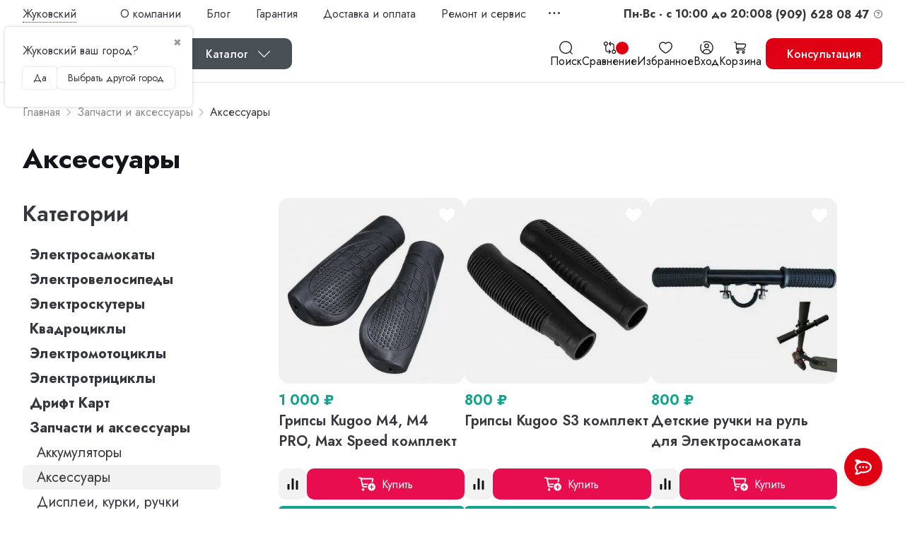

--- FILE ---
content_type: text/html; charset=utf-8
request_url: https://el-transport.ru/zhukovskiy/zapchasti/aksessuary/
body_size: 41970
content:
<!DOCTYPE html>
<html lang="ru"><head ><meta http-equiv="Content-Type" content="text/html; charset=utf-8"/><meta name="viewport" content="width=device-width, initial-scale=1, maximum-scale=2"><meta http-equiv="x-ua-compatible" content="IE=edge"><title>Купить Запчасти и аксессуары Аксессуары в интернет-магазине «El-Transport» в Жуковском.</title><meta name="keywords" content="Аксессуары, el-transport" /><meta name="description" content="В интернет-магазине «El-Transport» Вы можете купить Аксессуары для Жуковском для взрослых/для детей по цене от 350 руб.. цена товаров в Аксессуары в Жуковском. Большой ассортимент.  
" /><link rel="icon" href="/favicon.ico"/><link rel="shortcut icon" href="/favicon.ico"/><link href="https://fonts.googleapis.com/css2?family=Jost:ital,wght@0,100;0,200;0,300;0,400;0,500;0,600;0,700;0,800;0,900;1,100;1,200;1,300;1,400;1,500;1,600;1,700;1,800;1,900&display=swap" rel="stylesheet"><!-- css --><link href="https://el-transport.ru/wa-apps/shop/plugins/brand/css/frontend_nav.css" rel="stylesheet">
<link href="https://el-transport.ru/wa-apps/shop/plugins/brand/css/grouped_brands.css" rel="stylesheet">
<link href="/wa-data/public/shop/plugins/addgifts/css/all_2fdc0de9254a37bbfbf86e0230b74c96.css" rel="stylesheet">
<link href="/wa-apps/shop/plugins/tinkoff/css/tinkoff.css?2.2.3" rel="stylesheet">
 <!-- js --><script  src="/wa-content/js/jquery/jquery-1.11.1.min.js" ></script><script  src="/wa-content/js/jquery/jquery-migrate-1.2.1.min.js"></script><script  src="/wa-data/public/site/themes/eltransport_new/default.js?v3.3.25.1040"></script><script src="/wa-apps/shop/plugins/addgifts/js/frontend.min.js?v=2.5.2"></script>
<script src="/wa-apps/shop/plugins/tinkoff/js/tinkoff.js?2.2.3"></script>
 <script>document.getElementsByTagName("html")[0].className += " js";</script><link href="/wa-data/public/site/themes/eltransport_new/codyhouse/css/style.css?v3.3.25.1040" rel="stylesheet"><link href="/wa-data/public/site/themes/eltransport_new/codyhouse/css/mega-site-navigation.css?v3.3.25.1040" rel="stylesheet" type="text/css"/><link href="/wa-data/public/site/themes/eltransport_new/codyhouse/css/theme.css?v3.3.25.1040" rel="stylesheet"><link href="/wa-data/public/site/themes/eltransport_new/codyhouse/css/advanced-filter.css?v3.3.25.1040" rel="stylesheet"><link href="/wa-data/public/site/themes/eltransport_new/codyhouse/css/choice-tags.css?v3.3.25.1040" rel="stylesheet"><link href="/wa-data/public/site/themes/eltransport_new/codyhouse/css/looping-slideshow-v2.css?v3.3.25.1040" rel="stylesheet"><link href="/wa-data/public/site/themes/eltransport_new/codyhouse/css/carousel.css?v3.3.25.1040" rel="stylesheet"><link href="/wa-data/public/site/themes/eltransport_new/codyhouse/css/dropdown.css?v3.3.25.1040" rel="stylesheet"><link href="/wa-data/public/site/themes/eltransport_new/codyhouse/css/tbank-menu.css?v3.3.25.1040" rel="stylesheet"><link href="/wa-data/public/site/themes/eltransport_new/codyhouse/css/how-it-works.css?v3.3.25.1040" rel="stylesheet"><link href="/wa-data/public/site/themes/eltransport_new/codyhouse/css/swiper-bundle.css?v3.3.25.1040" rel="stylesheet"><link href="/wa-data/public/site/themes/eltransport_new/codyhouse/dist/carousel/carousel.css?v3.3.25.1040" rel="stylesheet"><link href="/wa-data/public/site/themes/eltransport_new/codyhouse/dist/fancybox/fancybox.css?v3.3.25.1040" rel="stylesheet"><link href="/wa-data/public/site/themes/eltransport_new/Carousel.css?v3.3.25.1040" rel="stylesheet"><link href="/wa-data/public/site/themes/eltransport_new/codyhouse/css/modal.css" rel="stylesheet" type="text/css"/><link href="/wa-data/public/site/themes/eltransport_new/default.css?v3.3.25.1040" rel="stylesheet" type="text/css"/><!-- shop app css --><link href="/wa-data/public/shop/themes/eltransport_new/additional.default.shop.css?v3.3.25.1040" rel="stylesheet"><link href="/wa-data/public/shop/themes/eltransport_new/default.shop.css?v3.3.25.1040" rel="stylesheet"><link href="/wa-data/public/shop/themes/eltransport_new/css/order.css?v=3.3.25.1040" rel="stylesheet"><link href="/wa-data/public/shop/themes/eltransport_new/jquery.bxslider.css?v3.3.25.1040" rel="stylesheet"><link href="/wa-data/public/shop/themes/eltransport_new/jquerycountdowntimer/css/jquery.countdownTimer.css" rel="stylesheet"><!-- js --><script src="/wa-apps/shop/js/lazy.load.js?v10.2.1.978"></script><script src="/wa-data/public/shop/themes/eltransport_new/jquery.bxslider.min.js?v3.3.25.1040"></script><script src="/wa-data/public/shop/themes/eltransport_new/jquerycountdowntimer/jquery.countdownTimer.min.js?v=3.4.0"></script><script src="/wa-content/js/jquery-plugins/jquery.cookie.js?v3.4.0"></script><script src="/wa-data/public/shop/themes/eltransport_new/default.shop.js?v3.3.25.1040"></script><script src="/wa-content/js/jquery-plugins/jquery.retina.min.js?v3.4.0"></script><script>$(window).load(function() {$('.promo img').retina({ force_original_dimensions: false });$('.product-list img,.product-info img,.cart img').retina();;$('.bestsellers img').retina();});</script><link href="/wa-content/css/jquery-ui/base/jquery.ui.all.css?v=3.4.0" rel="stylesheet" /><script src="/wa-content/js/jquery-ui/jquery.ui.core.min.js?v3.4.0"></script><script src="/wa-content/js/jquery-ui/jquery.ui.widget.min.js?v3.4.0"></script><script src="/wa-content/js/jquery-ui/jquery.ui.mouse.min.js?v3.4.0"></script><script src="/wa-content/js/jquery-ui/jquery.ui.slider.min.js?v3.4.0"></script><!-- plugin hook: 'frontend_head' -->
<script src="/wa-apps/shop/plugins/regions/js/regions.js?v=3.2.3" defer></script>


    <link rel="stylesheet" href="/wa-apps/shop/plugins/regions/css/default.css?v=3.2.3" />
    <script src="/wa-apps/shop/plugins/regions/js/default.js?v=3.2.3" defer></script>

    <link rel="stylesheet" href="https://cdn.jsdelivr.net/npm/suggestions-jquery@22.6.0/dist/css/suggestions.min.css" />
    <script src="https://cdn.jsdelivr.net/npm/suggestions-jquery@22.6.0/dist/js/jquery.suggestions.min.js" defer></script>

<script>
    window.shop_plugins_regions = {"window_html":"<div class=\"shop-regions-window-wrapper\">\n    <div class=\"shop-regions-window-wrapper__window-wrapper\">\n        <div class=\"shop-regions-window-wrapper__window shop-regions-window \">\n            <div class=\"shop-regions-window-wrapper__close-btn shop-regions-window__close-btn\">\u2716<\/div>\n            <div class=\"shop-regions-window__header\">\u0423\u043a\u0430\u0436\u0438\u0442\u0435 \u0441\u0432\u043e\u0439 \u0433\u043e\u0440\u043e\u0434<\/div>\n            <div class=\"shop-regions-window__sub-header\">\u041e\u0442 \u044d\u0442\u043e\u0433\u043e \u0437\u0430\u0432\u0438\u0441\u0438\u0442 \u0441\u0442\u043e\u0438\u043c\u043e\u0441\u0442\u044c \u0434\u043e\u0441\u0442\u0430\u0432\u043a\u0438 \u0438 \u0432\u0430\u0440\u0438\u0430\u043d\u0442\u044b \u043e\u043f\u043b\u0430\u0442\u044b \u0432 \u0432\u0430\u0448 \u0440\u0435\u0433\u0438\u043e\u043d<\/div>\n                            <div class=\"shop-regions-window__search shop-regions-window-search\">\n                    <input type=\"text\" class=\"shop-regions-window-search__input\" placeholder=\"\u041d\u0430\u0447\u043d\u0438\u0442\u0435 \u0432\u0432\u043e\u0434\u0438\u0442\u044c \u043d\u0430\u0437\u0432\u0430\u043d\u0438\u0435 \u0433\u043e\u0440\u043e\u0434\u0430..\" \/>\n                    <span class=\"shop-regions-window-search__clear-btn\">\u2716<\/span>\n                <\/div>\n            \n            \n            \n            \n                            \n                                                \n        <div class=\"shop-regions-window__cities shop-regions-countries-block\">\n            <div class=\"shop-regions-countries-block__header\">\u0412\u0441\u0435 \u0433\u043e\u0440\u043e\u0434\u0430<\/div>\n            <div class=\"shop-regions-countries-block__container\">\n                <div class=\"shop-regions-countries-block__sidebar\">\n                                            <div class=\"shop-regions-countries-block__regions\">\n                            \n                                                            <div\n                                        class=\"shop-regions-countries-block__region shop-regions-countries-block__region_active\"\n                                        data-country-iso3=\"rus\"\n                                        data-region-code=\"23\"\n                                >\n                                                                            \u041a\u0440\u0430\u0441\u043d\u043e\u0434\u0430\u0440\u0441\u043a\u0438\u0439 \u043a\u0440\u0430\u0439\n                                                                    <\/div>\n                                                            <div\n                                        class=\"shop-regions-countries-block__region \"\n                                        data-country-iso3=\"rus\"\n                                        data-region-code=\"50\"\n                                >\n                                                                            \u041c\u043e\u0441\u043a\u043e\u0432\u0441\u043a\u0430\u044f \u043e\u0431\u043b\u0430\u0441\u0442\u044c\n                                                                    <\/div>\n                                                            <div\n                                        class=\"shop-regions-countries-block__region \"\n                                        data-country-iso3=\"rus\"\n                                        data-region-code=\"26\"\n                                >\n                                                                            \u0421\u0442\u0430\u0432\u0440\u043e\u043f\u043e\u043b\u044c\u0441\u043a\u0438\u0439 \u043a\u0440\u0430\u0439\n                                                                    <\/div>\n                                                            <div\n                                        class=\"shop-regions-countries-block__region \"\n                                        data-country-iso3=\"rus\"\n                                        data-region-code=\"77\"\n                                >\n                                                                            \u041c\u043e\u0441\u043a\u0432\u0430\n                                                                    <\/div>\n                                                    <\/div>\n                                    <\/div>\n                <div class=\"shop-regions-countries-block__content\">\n                                                                        <div\n                                    class=\"shop-regions-countries-block__cities shop-regions-countries-block__cities_active\"\n                                    data-country-iso3=\"rus\"\n                                    data-region-code=\"23\"\n                            >\n\n                                    \n    <div class=\" shop-regions-cities \">\n                \n                    <div class=\"shop-regions-cities__column\">\n                                    <div class=\"shop-regions-cities__city-row\">\n                                                <span\n                                class=\"shop-regions-cities__city\"\n                                data-city-id=\"150\"\n                        >\n                            \u0410\u0431\u0438\u043d\u0441\u043a\n                        <\/span>\n                    <\/div>\n                                    <div class=\"shop-regions-cities__city-row\">\n                                                <span\n                                class=\"shop-regions-cities__city\"\n                                data-city-id=\"170\"\n                        >\n                            \u0410\u043d\u0430\u043f\u0430\n                        <\/span>\n                    <\/div>\n                                    <div class=\"shop-regions-cities__city-row\">\n                                                <span\n                                class=\"shop-regions-cities__city\"\n                                data-city-id=\"178\"\n                        >\n                            \u0410\u043f\u0448\u0435\u0440\u043e\u043d\u0441\u043a\n                        <\/span>\n                    <\/div>\n                                    <div class=\"shop-regions-cities__city-row\">\n                                                <span\n                                class=\"shop-regions-cities__city\"\n                                data-city-id=\"179\"\n                        >\n                            \u0410\u0440\u043c\u0430\u0432\u0438\u0440\n                        <\/span>\n                    <\/div>\n                                    <div class=\"shop-regions-cities__city-row\">\n                                                <span\n                                class=\"shop-regions-cities__city\"\n                                data-city-id=\"180\"\n                        >\n                            \u0411\u0435\u043b\u043e\u0440\u0435\u0447\u0435\u043d\u0441\u043a\n                        <\/span>\n                    <\/div>\n                                    <div class=\"shop-regions-cities__city-row\">\n                                                <span\n                                class=\"shop-regions-cities__city\"\n                                data-city-id=\"181\"\n                        >\n                            \u0413\u0435\u043b\u0435\u043d\u0434\u0436\u0438\u043a\n                        <\/span>\n                    <\/div>\n                                    <div class=\"shop-regions-cities__city-row\">\n                                                <span\n                                class=\"shop-regions-cities__city\"\n                                data-city-id=\"182\"\n                        >\n                            \u0413\u043e\u0440\u044f\u0447\u0438\u0439 \u041a\u043b\u044e\u0447\n                        <\/span>\n                    <\/div>\n                                    <div class=\"shop-regions-cities__city-row\">\n                                                <span\n                                class=\"shop-regions-cities__city\"\n                                data-city-id=\"183\"\n                        >\n                            \u0413\u0443\u043b\u044c\u043a\u0435\u0432\u0438\u0447\u0438\n                        <\/span>\n                    <\/div>\n                                    <div class=\"shop-regions-cities__city-row\">\n                                                <span\n                                class=\"shop-regions-cities__city\"\n                                data-city-id=\"184\"\n                        >\n                            \u0415\u0439\u0441\u043a\n                        <\/span>\n                    <\/div>\n                            <\/div>\n                    <div class=\"shop-regions-cities__column\">\n                                    <div class=\"shop-regions-cities__city-row\">\n                                                <span\n                                class=\"shop-regions-cities__city\"\n                                data-city-id=\"185\"\n                        >\n                            \u041a\u043e\u0440\u0435\u043d\u043e\u0432\u0441\u043a\n                        <\/span>\n                    <\/div>\n                                    <div class=\"shop-regions-cities__city-row\">\n                                                <span\n                                class=\"shop-regions-cities__city\"\n                                data-city-id=\"186\"\n                        >\n                            \u041a\u0440\u0430\u0441\u043d\u043e\u0434\u0430\u0440\n                        <\/span>\n                    <\/div>\n                                    <div class=\"shop-regions-cities__city-row\">\n                                                <span\n                                class=\"shop-regions-cities__city\"\n                                data-city-id=\"187\"\n                        >\n                            \u041a\u0440\u043e\u043f\u043e\u0442\u043a\u0438\u043d\n                        <\/span>\n                    <\/div>\n                                    <div class=\"shop-regions-cities__city-row\">\n                                                <span\n                                class=\"shop-regions-cities__city\"\n                                data-city-id=\"188\"\n                        >\n                            \u041a\u0440\u044b\u043c\u0441\u043a\n                        <\/span>\n                    <\/div>\n                                    <div class=\"shop-regions-cities__city-row\">\n                                                <span\n                                class=\"shop-regions-cities__city\"\n                                data-city-id=\"171\"\n                        >\n                            \u041a\u0443\u0440\u0433\u0430\u043d\u0438\u043d\u0441\u043a\n                        <\/span>\n                    <\/div>\n                                    <div class=\"shop-regions-cities__city-row\">\n                                                <span\n                                class=\"shop-regions-cities__city\"\n                                data-city-id=\"189\"\n                        >\n                            \u041b\u0430\u0431\u0438\u043d\u0441\u043a\n                        <\/span>\n                    <\/div>\n                                    <div class=\"shop-regions-cities__city-row\">\n                                                <span\n                                class=\"shop-regions-cities__city\"\n                                data-city-id=\"190\"\n                        >\n                            \u041d\u043e\u0432\u043e\u043a\u0443\u0431\u0430\u043d\u0441\u043a\n                        <\/span>\n                    <\/div>\n                                    <div class=\"shop-regions-cities__city-row\">\n                                                <span\n                                class=\"shop-regions-cities__city\"\n                                data-city-id=\"191\"\n                        >\n                            \u041d\u043e\u0432\u043e\u0440\u043e\u0441\u0441\u0438\u0439\u0441\u043a\n                        <\/span>\n                    <\/div>\n                                    <div class=\"shop-regions-cities__city-row\">\n                                                <span\n                                class=\"shop-regions-cities__city\"\n                                data-city-id=\"192\"\n                        >\n                            \u041f\u0440\u0438\u043c\u043e\u0440\u0441\u043a\u043e-\u0410\u0445\u0442\u0430\u0440\u0441\u043a\n                        <\/span>\n                    <\/div>\n                            <\/div>\n                    <div class=\"shop-regions-cities__column\">\n                                    <div class=\"shop-regions-cities__city-row\">\n                                                <span\n                                class=\"shop-regions-cities__city\"\n                                data-city-id=\"193\"\n                        >\n                            \u0421\u043b\u0430\u0432\u044f\u043d\u0441\u043a-\u043d\u0430-\u041a\u0443\u0431\u0430\u043d\u0438\n                        <\/span>\n                    <\/div>\n                                    <div class=\"shop-regions-cities__city-row\">\n                                                <span\n                                class=\"shop-regions-cities__city\"\n                                data-city-id=\"194\"\n                        >\n                            \u0421\u043e\u0447\u0438\n                        <\/span>\n                    <\/div>\n                                    <div class=\"shop-regions-cities__city-row\">\n                                                <span\n                                class=\"shop-regions-cities__city\"\n                                data-city-id=\"195\"\n                        >\n                            \u0422\u0435\u043c\u0440\u044e\u043a\n                        <\/span>\n                    <\/div>\n                                    <div class=\"shop-regions-cities__city-row\">\n                                                <span\n                                class=\"shop-regions-cities__city\"\n                                data-city-id=\"172\"\n                        >\n                            \u0422\u0438\u043c\u0430\u0448\u0435\u0432\u0441\u043a\n                        <\/span>\n                    <\/div>\n                                    <div class=\"shop-regions-cities__city-row\">\n                                                <span\n                                class=\"shop-regions-cities__city\"\n                                data-city-id=\"173\"\n                        >\n                            \u0422\u0438\u0445\u043e\u0440\u0435\u0446\u043a\n                        <\/span>\n                    <\/div>\n                                    <div class=\"shop-regions-cities__city-row\">\n                                                <span\n                                class=\"shop-regions-cities__city\"\n                                data-city-id=\"174\"\n                        >\n                            \u0422\u0443\u0430\u043f\u0441\u0435\n                        <\/span>\n                    <\/div>\n                                    <div class=\"shop-regions-cities__city-row\">\n                                                <span\n                                class=\"shop-regions-cities__city\"\n                                data-city-id=\"175\"\n                        >\n                            \u0423\u0441\u0442\u044c-\u041b\u0430\u0431\u0438\u043d\u0441\u043a\n                        <\/span>\n                    <\/div>\n                                    <div class=\"shop-regions-cities__city-row\">\n                                                <span\n                                class=\"shop-regions-cities__city\"\n                                data-city-id=\"176\"\n                        >\n                            \u0425\u0430\u0434\u044b\u0436\u0435\u043d\u0441\u043a\n                        <\/span>\n                    <\/div>\n                            <\/div>\n                <div class=\"shop-regions-cities__not-found-text\">\n            \u0413\u043e\u0440\u043e\u0434 \u043d\u0435 \u043d\u0430\u0439\u0434\u0435\u043d\n        <\/div>\n    <\/div>\n\n                            <\/div>\n                                                    <div\n                                    class=\"shop-regions-countries-block__cities \"\n                                    data-country-iso3=\"rus\"\n                                    data-region-code=\"50\"\n                            >\n\n                                    \n    <div class=\" shop-regions-cities \">\n                \n                    <div class=\"shop-regions-cities__column\">\n                                    <div class=\"shop-regions-cities__city-row\">\n                                                <span\n                                class=\"shop-regions-cities__city\"\n                                data-city-id=\"75\"\n                        >\n                            \u0411\u0430\u043b\u0430\u0448\u0438\u0445\u0430\n                        <\/span>\n                    <\/div>\n                                    <div class=\"shop-regions-cities__city-row\">\n                                                <span\n                                class=\"shop-regions-cities__city\"\n                                data-city-id=\"84\"\n                        >\n                            \u0411\u0435\u043b\u043e\u043e\u0437\u0435\u0440\u0441\u043a\u0438\u0439\n                        <\/span>\n                    <\/div>\n                                    <div class=\"shop-regions-cities__city-row\">\n                                                <span\n                                class=\"shop-regions-cities__city\"\n                                data-city-id=\"83\"\n                        >\n                            \u0411\u0440\u043e\u043d\u043d\u0438\u0446\u044b\n                        <\/span>\n                    <\/div>\n                                    <div class=\"shop-regions-cities__city-row\">\n                                                <span\n                                class=\"shop-regions-cities__city\"\n                                data-city-id=\"85\"\n                        >\n                            \u0412\u0435\u0440\u0435\u044f\n                        <\/span>\n                    <\/div>\n                                    <div class=\"shop-regions-cities__city-row\">\n                                                <span\n                                class=\"shop-regions-cities__city\"\n                                data-city-id=\"76\"\n                        >\n                            \u0412\u0438\u0434\u043d\u043e\u0435\n                        <\/span>\n                    <\/div>\n                                    <div class=\"shop-regions-cities__city-row\">\n                                                <span\n                                class=\"shop-regions-cities__city\"\n                                data-city-id=\"93\"\n                        >\n                            \u0412\u043e\u043b\u043e\u043a\u043e\u043b\u0430\u043c\u0441\u043a\n                        <\/span>\n                    <\/div>\n                                    <div class=\"shop-regions-cities__city-row\">\n                                                <span\n                                class=\"shop-regions-cities__city\"\n                                data-city-id=\"92\"\n                        >\n                            \u0412\u043e\u0441\u043a\u0440\u0435\u0441\u0435\u043d\u0441\u043a\n                        <\/span>\n                    <\/div>\n                                    <div class=\"shop-regions-cities__city-row\">\n                                                <span\n                                class=\"shop-regions-cities__city\"\n                                data-city-id=\"91\"\n                        >\n                            \u0412\u044b\u0441\u043e\u043a\u043e\u0432\u0441\u043a\n                        <\/span>\n                    <\/div>\n                                    <div class=\"shop-regions-cities__city-row\">\n                                                <span\n                                class=\"shop-regions-cities__city\"\n                                data-city-id=\"90\"\n                        >\n                            \u0413\u043e\u043b\u0438\u0446\u044b\u043d\u043e\n                        <\/span>\n                    <\/div>\n                                    <div class=\"shop-regions-cities__city-row\">\n                                                <span\n                                class=\"shop-regions-cities__city\"\n                                data-city-id=\"89\"\n                        >\n                            \u0414\u0435\u0434\u043e\u0432\u0441\u043a\n                        <\/span>\n                    <\/div>\n                                    <div class=\"shop-regions-cities__city-row\">\n                                                <span\n                                class=\"shop-regions-cities__city\"\n                                data-city-id=\"88\"\n                        >\n                            \u0414\u0437\u0435\u0440\u0436\u0438\u043d\u0441\u043a\u0438\u0439\n                        <\/span>\n                    <\/div>\n                                    <div class=\"shop-regions-cities__city-row\">\n                                                <span\n                                class=\"shop-regions-cities__city\"\n                                data-city-id=\"87\"\n                        >\n                            \u0414\u043c\u0438\u0442\u0440\u043e\u0432\n                        <\/span>\n                    <\/div>\n                                    <div class=\"shop-regions-cities__city-row\">\n                                                <span\n                                class=\"shop-regions-cities__city\"\n                                data-city-id=\"86\"\n                        >\n                            \u0414\u043e\u043b\u0433\u043e\u043f\u0440\u0443\u0434\u043d\u044b\u0439\n                        <\/span>\n                    <\/div>\n                                    <div class=\"shop-regions-cities__city-row\">\n                                                <span\n                                class=\"shop-regions-cities__city\"\n                                data-city-id=\"94\"\n                        >\n                            \u0414\u043e\u043c\u043e\u0434\u0435\u0434\u043e\u0432\u043e\n                        <\/span>\n                    <\/div>\n                                    <div class=\"shop-regions-cities__city-row\">\n                                                <span\n                                class=\"shop-regions-cities__city\"\n                                data-city-id=\"95\"\n                        >\n                            \u0414\u0440\u0435\u0437\u043d\u0430\n                        <\/span>\n                    <\/div>\n                                    <div class=\"shop-regions-cities__city-row\">\n                                                <span\n                                class=\"shop-regions-cities__city\"\n                                data-city-id=\"96\"\n                        >\n                            \u0414\u0443\u0431\u043d\u0430\n                        <\/span>\n                    <\/div>\n                                    <div class=\"shop-regions-cities__city-row\">\n                                                <span\n                                class=\"shop-regions-cities__city\"\n                                data-city-id=\"97\"\n                        >\n                            \u0415\u0433\u043e\u0440\u044c\u0435\u0432\u0441\u043a\n                        <\/span>\n                    <\/div>\n                                    <div class=\"shop-regions-cities__city-row\">\n                                                <span\n                                class=\"shop-regions-cities__city\"\n                                data-city-id=\"98\"\n                        >\n                            \u0416\u0443\u043a\u043e\u0432\u0441\u043a\u0438\u0439\n                        <\/span>\n                    <\/div>\n                                    <div class=\"shop-regions-cities__city-row\">\n                                                <span\n                                class=\"shop-regions-cities__city\"\n                                data-city-id=\"99\"\n                        >\n                            \u0417\u0430\u0440\u0430\u0439\u0441\u043a\n                        <\/span>\n                    <\/div>\n                                    <div class=\"shop-regions-cities__city-row\">\n                                                <span\n                                class=\"shop-regions-cities__city\"\n                                data-city-id=\"100\"\n                        >\n                            \u0417\u0432\u0435\u043d\u0438\u0433\u043e\u0440\u043e\u0434\n                        <\/span>\n                    <\/div>\n                                    <div class=\"shop-regions-cities__city-row\">\n                                                <span\n                                class=\"shop-regions-cities__city\"\n                                data-city-id=\"102\"\n                        >\n                            \u0418\u0432\u0430\u043d\u0442\u0435\u0435\u0432\u043a\u0430\n                        <\/span>\n                    <\/div>\n                                    <div class=\"shop-regions-cities__city-row\">\n                                                <span\n                                class=\"shop-regions-cities__city\"\n                                data-city-id=\"103\"\n                        >\n                            \u0418\u0441\u0442\u0440\u0430\n                        <\/span>\n                    <\/div>\n                                    <div class=\"shop-regions-cities__city-row\">\n                                                <span\n                                class=\"shop-regions-cities__city\"\n                                data-city-id=\"101\"\n                        >\n                            \u041a\u0430\u0448\u0438\u0440\u0430\n                        <\/span>\n                    <\/div>\n                                    <div class=\"shop-regions-cities__city-row\">\n                                                <span\n                                class=\"shop-regions-cities__city\"\n                                data-city-id=\"123\"\n                        >\n                            \u041a\u043b\u0438\u043d\n                        <\/span>\n                    <\/div>\n                                    <div class=\"shop-regions-cities__city-row\">\n                                                <span\n                                class=\"shop-regions-cities__city\"\n                                data-city-id=\"77\"\n                        >\n                            \u041a\u043e\u043b\u043e\u043c\u043d\u0430\n                        <\/span>\n                    <\/div>\n                            <\/div>\n                    <div class=\"shop-regions-cities__column\">\n                                    <div class=\"shop-regions-cities__city-row\">\n                                                <span\n                                class=\"shop-regions-cities__city\"\n                                data-city-id=\"104\"\n                        >\n                            \u041a\u043e\u0440\u043e\u043b\u0435\u0432\n                        <\/span>\n                    <\/div>\n                                    <div class=\"shop-regions-cities__city-row\">\n                                                <span\n                                class=\"shop-regions-cities__city\"\n                                data-city-id=\"105\"\n                        >\n                            \u041a\u043e\u0442\u0435\u043b\u044c\u043d\u0438\u043a\u0438\n                        <\/span>\n                    <\/div>\n                                    <div class=\"shop-regions-cities__city-row\">\n                                                <span\n                                class=\"shop-regions-cities__city\"\n                                data-city-id=\"106\"\n                        >\n                            \u041a\u0440\u0430\u0441\u043d\u043e\u0430\u0440\u043c\u0435\u0439\u0441\u043a\n                        <\/span>\n                    <\/div>\n                                    <div class=\"shop-regions-cities__city-row\">\n                                                <span\n                                class=\"shop-regions-cities__city\"\n                                data-city-id=\"107\"\n                        >\n                            \u041a\u0440\u0430\u0441\u043d\u043e\u0433\u043e\u0440\u0441\u043a\n                        <\/span>\n                    <\/div>\n                                    <div class=\"shop-regions-cities__city-row\">\n                                                <span\n                                class=\"shop-regions-cities__city\"\n                                data-city-id=\"108\"\n                        >\n                            \u041a\u0440\u0430\u0441\u043d\u043e\u0437\u0430\u0432\u043e\u0434\u0441\u043a\n                        <\/span>\n                    <\/div>\n                                    <div class=\"shop-regions-cities__city-row\">\n                                                <span\n                                class=\"shop-regions-cities__city\"\n                                data-city-id=\"109\"\n                        >\n                            \u041a\u0440\u0430\u0441\u043d\u043e\u0437\u043d\u0430\u043c\u0435\u043d\u0441\u043a\n                        <\/span>\n                    <\/div>\n                                    <div class=\"shop-regions-cities__city-row\">\n                                                <span\n                                class=\"shop-regions-cities__city\"\n                                data-city-id=\"110\"\n                        >\n                            \u041a\u0443\u0431\u0438\u043d\u043a\u0430\n                        <\/span>\n                    <\/div>\n                                    <div class=\"shop-regions-cities__city-row\">\n                                                <span\n                                class=\"shop-regions-cities__city\"\n                                data-city-id=\"111\"\n                        >\n                            \u041a\u0443\u0440\u043e\u0432\u0441\u043a\u043e\u0435\n                        <\/span>\n                    <\/div>\n                                    <div class=\"shop-regions-cities__city-row\">\n                                                <span\n                                class=\"shop-regions-cities__city\"\n                                data-city-id=\"112\"\n                        >\n                            \u041b\u0438\u043a\u0438\u043d\u043e-\u0414\u0443\u043b\u0435\u0432\u043e\n                        <\/span>\n                    <\/div>\n                                    <div class=\"shop-regions-cities__city-row\">\n                                                <span\n                                class=\"shop-regions-cities__city\"\n                                data-city-id=\"113\"\n                        >\n                            \u041b\u043e\u0431\u043d\u044f\n                        <\/span>\n                    <\/div>\n                                    <div class=\"shop-regions-cities__city-row\">\n                                                <span\n                                class=\"shop-regions-cities__city\"\n                                data-city-id=\"78\"\n                        >\n                            \u041b\u043e\u0441\u0438\u043d\u043e-\u041f\u0435\u0442\u0440\u043e\u0432\u0441\u043a\u0438\u0439\n                        <\/span>\n                    <\/div>\n                                    <div class=\"shop-regions-cities__city-row\">\n                                                <span\n                                class=\"shop-regions-cities__city\"\n                                data-city-id=\"114\"\n                        >\n                            \u041b\u0443\u0445\u043e\u0432\u0438\u0446\u044b\n                        <\/span>\n                    <\/div>\n                                    <div class=\"shop-regions-cities__city-row\">\n                                                <span\n                                class=\"shop-regions-cities__city\"\n                                data-city-id=\"115\"\n                        >\n                            \u041b\u044b\u0442\u043a\u0430\u0440\u0438\u043d\u043e\n                        <\/span>\n                    <\/div>\n                                    <div class=\"shop-regions-cities__city-row\">\n                                                <span\n                                class=\"shop-regions-cities__city\"\n                                data-city-id=\"116\"\n                        >\n                            \u041b\u044e\u0431\u0435\u0440\u0446\u044b\n                        <\/span>\n                    <\/div>\n                                    <div class=\"shop-regions-cities__city-row\">\n                                                <span\n                                class=\"shop-regions-cities__city\"\n                                data-city-id=\"117\"\n                        >\n                            \u041c\u043e\u0436\u0430\u0439\u0441\u043a\n                        <\/span>\n                    <\/div>\n                                    <div class=\"shop-regions-cities__city-row\">\n                                                <span\n                                class=\"shop-regions-cities__city\"\n                                data-city-id=\"118\"\n                        >\n                            \u041c\u044b\u0442\u0438\u0449\u0438\n                        <\/span>\n                    <\/div>\n                                    <div class=\"shop-regions-cities__city-row\">\n                                                <span\n                                class=\"shop-regions-cities__city\"\n                                data-city-id=\"119\"\n                        >\n                            \u041d\u0430\u0440\u043e-\u0424\u043e\u043c\u0438\u043d\u0441\u043a\n                        <\/span>\n                    <\/div>\n                                    <div class=\"shop-regions-cities__city-row\">\n                                                <span\n                                class=\"shop-regions-cities__city\"\n                                data-city-id=\"120\"\n                        >\n                            \u041d\u043e\u0433\u0438\u043d\u0441\u043a\n                        <\/span>\n                    <\/div>\n                                    <div class=\"shop-regions-cities__city-row\">\n                                                <span\n                                class=\"shop-regions-cities__city\"\n                                data-city-id=\"121\"\n                        >\n                            \u041e\u0434\u0438\u043d\u0446\u043e\u0432\u043e\n                        <\/span>\n                    <\/div>\n                                    <div class=\"shop-regions-cities__city-row\">\n                                                <span\n                                class=\"shop-regions-cities__city\"\n                                data-city-id=\"122\"\n                        >\n                            \u041e\u0437\u0435\u0440\u044b\n                        <\/span>\n                    <\/div>\n                                    <div class=\"shop-regions-cities__city-row\">\n                                                <span\n                                class=\"shop-regions-cities__city\"\n                                data-city-id=\"82\"\n                        >\n                            \u041e\u0440\u0435\u0445\u043e\u0432\u043e-\u0417\u0443\u0435\u0432\u043e\n                        <\/span>\n                    <\/div>\n                                    <div class=\"shop-regions-cities__city-row\">\n                                                <span\n                                class=\"shop-regions-cities__city\"\n                                data-city-id=\"79\"\n                        >\n                            \u041f\u0430\u0432\u043b\u043e\u0432\u0441\u043a\u0438\u0439 \u041f\u043e\u0441\u0430\u0434\n                        <\/span>\n                    <\/div>\n                                    <div class=\"shop-regions-cities__city-row\">\n                                                <span\n                                class=\"shop-regions-cities__city\"\n                                data-city-id=\"124\"\n                        >\n                            \u041f\u0435\u0440\u0435\u0441\u0432\u0435\u0442\n                        <\/span>\n                    <\/div>\n                                    <div class=\"shop-regions-cities__city-row\">\n                                                <span\n                                class=\"shop-regions-cities__city\"\n                                data-city-id=\"125\"\n                        >\n                            \u041f\u043e\u0434\u043e\u043b\u044c\u0441\u043a\n                        <\/span>\n                    <\/div>\n                            <\/div>\n                    <div class=\"shop-regions-cities__column\">\n                                    <div class=\"shop-regions-cities__city-row\">\n                                                <span\n                                class=\"shop-regions-cities__city\"\n                                data-city-id=\"126\"\n                        >\n                            \u041f\u0440\u043e\u0442\u0432\u0438\u043d\u043e\n                        <\/span>\n                    <\/div>\n                                    <div class=\"shop-regions-cities__city-row\">\n                                                <span\n                                class=\"shop-regions-cities__city\"\n                                data-city-id=\"127\"\n                        >\n                            \u041f\u0443\u0448\u043a\u0438\u043d\u043e\n                        <\/span>\n                    <\/div>\n                                    <div class=\"shop-regions-cities__city-row\">\n                                                <span\n                                class=\"shop-regions-cities__city\"\n                                data-city-id=\"128\"\n                        >\n                            \u041f\u0443\u0449\u0438\u043d\u043e\n                        <\/span>\n                    <\/div>\n                                    <div class=\"shop-regions-cities__city-row\">\n                                                <span\n                                class=\"shop-regions-cities__city\"\n                                data-city-id=\"129\"\n                        >\n                            \u0420\u0430\u043c\u0435\u043d\u0441\u043a\u043e\u0435\n                        <\/span>\n                    <\/div>\n                                    <div class=\"shop-regions-cities__city-row\">\n                                                <span\n                                class=\"shop-regions-cities__city\"\n                                data-city-id=\"130\"\n                        >\n                            \u0420\u0435\u0443\u0442\u043e\u0432\n                        <\/span>\n                    <\/div>\n                                    <div class=\"shop-regions-cities__city-row\">\n                                                <span\n                                class=\"shop-regions-cities__city\"\n                                data-city-id=\"131\"\n                        >\n                            \u0420\u043e\u0448\u0430\u043b\u044c\n                        <\/span>\n                    <\/div>\n                                    <div class=\"shop-regions-cities__city-row\">\n                                                <span\n                                class=\"shop-regions-cities__city\"\n                                data-city-id=\"132\"\n                        >\n                            \u0420\u0443\u0437\u0430\n                        <\/span>\n                    <\/div>\n                                    <div class=\"shop-regions-cities__city-row\">\n                                                <span\n                                class=\"shop-regions-cities__city\"\n                                data-city-id=\"80\"\n                        >\n                            \u0421\u0435\u0440\u0433\u0438\u0435\u0432 \u041f\u043e\u0441\u0430\u0434\n                        <\/span>\n                    <\/div>\n                                    <div class=\"shop-regions-cities__city-row\">\n                                                <span\n                                class=\"shop-regions-cities__city\"\n                                data-city-id=\"134\"\n                        >\n                            \u0421\u0435\u0440\u043f\u0443\u0445\u043e\u0432\n                        <\/span>\n                    <\/div>\n                                    <div class=\"shop-regions-cities__city-row\">\n                                                <span\n                                class=\"shop-regions-cities__city\"\n                                data-city-id=\"135\"\n                        >\n                            \u0421\u043e\u043b\u043d\u0435\u0447\u043d\u043e\u0433\u043e\u0440\u0441\u043a\n                        <\/span>\n                    <\/div>\n                                    <div class=\"shop-regions-cities__city-row\">\n                                                <span\n                                class=\"shop-regions-cities__city\"\n                                data-city-id=\"136\"\n                        >\n                            \u0421\u0442\u0430\u0440\u0430\u044f \u041a\u0443\u043f\u0430\u0432\u043d\u0430\n                        <\/span>\n                    <\/div>\n                                    <div class=\"shop-regions-cities__city-row\">\n                                                <span\n                                class=\"shop-regions-cities__city\"\n                                data-city-id=\"137\"\n                        >\n                            \u0421\u0442\u0443\u043f\u0438\u043d\u043e\n                        <\/span>\n                    <\/div>\n                                    <div class=\"shop-regions-cities__city-row\">\n                                                <span\n                                class=\"shop-regions-cities__city\"\n                                data-city-id=\"138\"\n                        >\n                            \u0422\u0430\u043b\u0434\u043e\u043c\n                        <\/span>\n                    <\/div>\n                                    <div class=\"shop-regions-cities__city-row\">\n                                                <span\n                                class=\"shop-regions-cities__city\"\n                                data-city-id=\"139\"\n                        >\n                            \u0424\u0440\u044f\u0437\u0438\u043d\u043e\n                        <\/span>\n                    <\/div>\n                                    <div class=\"shop-regions-cities__city-row\">\n                                                <span\n                                class=\"shop-regions-cities__city\"\n                                data-city-id=\"140\"\n                        >\n                            \u0425\u0438\u043c\u043a\u0438\n                        <\/span>\n                    <\/div>\n                                    <div class=\"shop-regions-cities__city-row\">\n                                                <span\n                                class=\"shop-regions-cities__city\"\n                                data-city-id=\"141\"\n                        >\n                            \u0425\u043e\u0442\u044c\u043a\u043e\u0432\u043e\n                        <\/span>\n                    <\/div>\n                                    <div class=\"shop-regions-cities__city-row\">\n                                                <span\n                                class=\"shop-regions-cities__city\"\n                                data-city-id=\"142\"\n                        >\n                            \u0427\u0435\u0440\u043d\u043e\u0433\u043e\u043b\u043e\u0432\u043a\u0430\n                        <\/span>\n                    <\/div>\n                                    <div class=\"shop-regions-cities__city-row\">\n                                                <span\n                                class=\"shop-regions-cities__city\"\n                                data-city-id=\"143\"\n                        >\n                            \u0427\u0435\u0445\u043e\u0432\n                        <\/span>\n                    <\/div>\n                                    <div class=\"shop-regions-cities__city-row\">\n                                                <span\n                                class=\"shop-regions-cities__city\"\n                                data-city-id=\"81\"\n                        >\n                            \u0428\u0430\u0442\u0443\u0440\u0430\n                        <\/span>\n                    <\/div>\n                                    <div class=\"shop-regions-cities__city-row\">\n                                                <span\n                                class=\"shop-regions-cities__city\"\n                                data-city-id=\"144\"\n                        >\n                            \u0429\u0435\u043b\u043a\u043e\u0432\u043e\n                        <\/span>\n                    <\/div>\n                                    <div class=\"shop-regions-cities__city-row\">\n                                                <span\n                                class=\"shop-regions-cities__city\"\n                                data-city-id=\"145\"\n                        >\n                            \u042d\u043b\u0435\u043a\u0442\u0440\u043e\u0433\u043e\u0440\u0441\u043a\n                        <\/span>\n                    <\/div>\n                                    <div class=\"shop-regions-cities__city-row\">\n                                                <span\n                                class=\"shop-regions-cities__city\"\n                                data-city-id=\"146\"\n                        >\n                            \u042d\u043b\u0435\u043a\u0442\u0440\u043e\u0441\u0442\u0430\u043b\u044c\n                        <\/span>\n                    <\/div>\n                                    <div class=\"shop-regions-cities__city-row\">\n                                                <span\n                                class=\"shop-regions-cities__city\"\n                                data-city-id=\"147\"\n                        >\n                            \u042d\u043b\u0435\u043a\u0442\u0440\u043e\u0443\u0433\u043b\u0438\n                        <\/span>\n                    <\/div>\n                                    <div class=\"shop-regions-cities__city-row\">\n                                                <span\n                                class=\"shop-regions-cities__city\"\n                                data-city-id=\"148\"\n                        >\n                            \u042f\u0445\u0440\u043e\u043c\u0430\n                        <\/span>\n                    <\/div>\n                            <\/div>\n                <div class=\"shop-regions-cities__not-found-text\">\n            \u0413\u043e\u0440\u043e\u0434 \u043d\u0435 \u043d\u0430\u0439\u0434\u0435\u043d\n        <\/div>\n    <\/div>\n\n                            <\/div>\n                                                    <div\n                                    class=\"shop-regions-countries-block__cities \"\n                                    data-country-iso3=\"rus\"\n                                    data-region-code=\"26\"\n                            >\n\n                                    \n    <div class=\" shop-regions-cities \">\n                \n                    <div class=\"shop-regions-cities__column\">\n                                    <div class=\"shop-regions-cities__city-row\">\n                                                <span\n                                class=\"shop-regions-cities__city\"\n                                data-city-id=\"151\"\n                        >\n                            \u0411\u0443\u0434\u0435\u043d\u043d\u043e\u0432\u0441\u043a\n                        <\/span>\n                    <\/div>\n                                    <div class=\"shop-regions-cities__city-row\">\n                                                <span\n                                class=\"shop-regions-cities__city\"\n                                data-city-id=\"159\"\n                        >\n                            \u0413\u0435\u043e\u0440\u0433\u0438\u0435\u0432\u0441\u043a\n                        <\/span>\n                    <\/div>\n                                    <div class=\"shop-regions-cities__city-row\">\n                                                <span\n                                class=\"shop-regions-cities__city\"\n                                data-city-id=\"160\"\n                        >\n                            \u0415\u0441\u0441\u0435\u043d\u0442\u0443\u043a\u0438\n                        <\/span>\n                    <\/div>\n                                    <div class=\"shop-regions-cities__city-row\">\n                                                <span\n                                class=\"shop-regions-cities__city\"\n                                data-city-id=\"161\"\n                        >\n                            \u0416\u0435\u043b\u0435\u0437\u043d\u043e\u0432\u043e\u0434\u0441\u043a\n                        <\/span>\n                    <\/div>\n                                    <div class=\"shop-regions-cities__city-row\">\n                                                <span\n                                class=\"shop-regions-cities__city\"\n                                data-city-id=\"162\"\n                        >\n                            \u0417\u0435\u043b\u0435\u043d\u043e\u043a\u0443\u043c\u0441\u043a\n                        <\/span>\n                    <\/div>\n                                    <div class=\"shop-regions-cities__city-row\">\n                                                <span\n                                class=\"shop-regions-cities__city\"\n                                data-city-id=\"163\"\n                        >\n                            \u0418\u0437\u043e\u0431\u0438\u043b\u044c\u043d\u044b\u0439\n                        <\/span>\n                    <\/div>\n                            <\/div>\n                    <div class=\"shop-regions-cities__column\">\n                                    <div class=\"shop-regions-cities__city-row\">\n                                                <span\n                                class=\"shop-regions-cities__city\"\n                                data-city-id=\"164\"\n                        >\n                            \u0418\u043f\u0430\u0442\u043e\u0432\u043e\n                        <\/span>\n                    <\/div>\n                                    <div class=\"shop-regions-cities__city-row\">\n                                                <span\n                                class=\"shop-regions-cities__city\"\n                                data-city-id=\"165\"\n                        >\n                            \u041a\u0438\u0441\u043b\u043e\u0432\u043e\u0434\u0441\u043a\n                        <\/span>\n                    <\/div>\n                                    <div class=\"shop-regions-cities__city-row\">\n                                                <span\n                                class=\"shop-regions-cities__city\"\n                                data-city-id=\"152\"\n                        >\n                            \u041b\u0435\u0440\u043c\u043e\u043d\u0442\u043e\u0432\n                        <\/span>\n                    <\/div>\n                                    <div class=\"shop-regions-cities__city-row\">\n                                                <span\n                                class=\"shop-regions-cities__city\"\n                                data-city-id=\"153\"\n                        >\n                            \u041c\u0438\u043d\u0435\u0440\u0430\u043b\u044c\u043d\u044b\u0435 \u0412\u043e\u0434\u044b\n                        <\/span>\n                    <\/div>\n                                    <div class=\"shop-regions-cities__city-row\">\n                                                <span\n                                class=\"shop-regions-cities__city\"\n                                data-city-id=\"154\"\n                        >\n                            \u041c\u0438\u0445\u0430\u0439\u043b\u043e\u0432\u0441\u043a\n                        <\/span>\n                    <\/div>\n                                    <div class=\"shop-regions-cities__city-row\">\n                                                <span\n                                class=\"shop-regions-cities__city\"\n                                data-city-id=\"155\"\n                        >\n                            \u041d\u0435\u0432\u0438\u043d\u043d\u043e\u043c\u044b\u0441\u0441\u043a\n                        <\/span>\n                    <\/div>\n                            <\/div>\n                    <div class=\"shop-regions-cities__column\">\n                                    <div class=\"shop-regions-cities__city-row\">\n                                                <span\n                                class=\"shop-regions-cities__city\"\n                                data-city-id=\"156\"\n                        >\n                            \u041d\u0435\u0444\u0442\u0435\u043a\u0443\u043c\u0441\u043a\n                        <\/span>\n                    <\/div>\n                                    <div class=\"shop-regions-cities__city-row\">\n                                                <span\n                                class=\"shop-regions-cities__city\"\n                                data-city-id=\"157\"\n                        >\n                            \u041d\u043e\u0432\u043e\u0430\u043b\u0435\u043a\u0441\u0430\u043d\u0434\u0440\u043e\u0432\u0441\u043a\n                        <\/span>\n                    <\/div>\n                                    <div class=\"shop-regions-cities__city-row\">\n                                                <span\n                                class=\"shop-regions-cities__city\"\n                                data-city-id=\"158\"\n                        >\n                            \u041d\u043e\u0432\u043e\u043f\u0430\u0432\u043b\u043e\u0432\u0441\u043a\n                        <\/span>\n                    <\/div>\n                                    <div class=\"shop-regions-cities__city-row\">\n                                                <span\n                                class=\"shop-regions-cities__city\"\n                                data-city-id=\"168\"\n                        >\n                            \u041f\u044f\u0442\u0438\u0433\u043e\u0440\u0441\u043a\n                        <\/span>\n                    <\/div>\n                                    <div class=\"shop-regions-cities__city-row\">\n                                                <span\n                                class=\"shop-regions-cities__city\"\n                                data-city-id=\"166\"\n                        >\n                            \u0421\u0432\u0435\u0442\u043b\u043e\u0433\u0440\u0430\u0434\n                        <\/span>\n                    <\/div>\n                                    <div class=\"shop-regions-cities__city-row\">\n                                                <span\n                                class=\"shop-regions-cities__city\"\n                                data-city-id=\"2\"\n                        >\n                            \u0421\u0442\u0430\u0432\u0440\u043e\u043f\u043e\u043b\u044c\n                        <\/span>\n                    <\/div>\n                            <\/div>\n                <div class=\"shop-regions-cities__not-found-text\">\n            \u0413\u043e\u0440\u043e\u0434 \u043d\u0435 \u043d\u0430\u0439\u0434\u0435\u043d\n        <\/div>\n    <\/div>\n\n                            <\/div>\n                                                    <div\n                                    class=\"shop-regions-countries-block__cities \"\n                                    data-country-iso3=\"rus\"\n                                    data-region-code=\"77\"\n                            >\n\n                                    \n    <div class=\" shop-regions-cities \">\n                \n                    <div class=\"shop-regions-cities__column\">\n                                    <div class=\"shop-regions-cities__city-row\">\n                                                <span\n                                class=\"shop-regions-cities__city\"\n                                data-city-id=\"1\"\n                        >\n                            \u041c\u043e\u0441\u043a\u0432\u0430\n                        <\/span>\n                    <\/div>\n                            <\/div>\n                    <div class=\"shop-regions-cities__column\">\n                            <\/div>\n                    <div class=\"shop-regions-cities__column\">\n                            <\/div>\n                <div class=\"shop-regions-cities__not-found-text\">\n            \u0413\u043e\u0440\u043e\u0434 \u043d\u0435 \u043d\u0430\u0439\u0434\u0435\u043d\n        <\/div>\n    <\/div>\n\n                            <\/div>\n                                                            <\/div>\n            <\/div>\n        <\/div>\n    \n                                    \n    <div class=\"shop-regions-window__all-cities shop-regions-cities \">\n                \n                    <div class=\"shop-regions-cities__column\">\n                                    <div class=\"shop-regions-cities__city-row\">\n                                                <span\n                                class=\"shop-regions-cities__city\"\n                                data-city-id=\"150\"\n                        >\n                            \u0410\u0431\u0438\u043d\u0441\u043a\n                        <\/span>\n                    <\/div>\n                                    <div class=\"shop-regions-cities__city-row\">\n                                                <span\n                                class=\"shop-regions-cities__city\"\n                                data-city-id=\"170\"\n                        >\n                            \u0410\u043d\u0430\u043f\u0430\n                        <\/span>\n                    <\/div>\n                                    <div class=\"shop-regions-cities__city-row\">\n                                                <span\n                                class=\"shop-regions-cities__city\"\n                                data-city-id=\"178\"\n                        >\n                            \u0410\u043f\u0448\u0435\u0440\u043e\u043d\u0441\u043a\n                        <\/span>\n                    <\/div>\n                                    <div class=\"shop-regions-cities__city-row\">\n                                                <span\n                                class=\"shop-regions-cities__city\"\n                                data-city-id=\"179\"\n                        >\n                            \u0410\u0440\u043c\u0430\u0432\u0438\u0440\n                        <\/span>\n                    <\/div>\n                                    <div class=\"shop-regions-cities__city-row\">\n                                                <span\n                                class=\"shop-regions-cities__city\"\n                                data-city-id=\"75\"\n                        >\n                            \u0411\u0430\u043b\u0430\u0448\u0438\u0445\u0430\n                        <\/span>\n                    <\/div>\n                                    <div class=\"shop-regions-cities__city-row\">\n                                                <span\n                                class=\"shop-regions-cities__city\"\n                                data-city-id=\"84\"\n                        >\n                            \u0411\u0435\u043b\u043e\u043e\u0437\u0435\u0440\u0441\u043a\u0438\u0439\n                        <\/span>\n                    <\/div>\n                                    <div class=\"shop-regions-cities__city-row\">\n                                                <span\n                                class=\"shop-regions-cities__city\"\n                                data-city-id=\"180\"\n                        >\n                            \u0411\u0435\u043b\u043e\u0440\u0435\u0447\u0435\u043d\u0441\u043a\n                        <\/span>\n                    <\/div>\n                                    <div class=\"shop-regions-cities__city-row\">\n                                                <span\n                                class=\"shop-regions-cities__city\"\n                                data-city-id=\"83\"\n                        >\n                            \u0411\u0440\u043e\u043d\u043d\u0438\u0446\u044b\n                        <\/span>\n                    <\/div>\n                                    <div class=\"shop-regions-cities__city-row\">\n                                                <span\n                                class=\"shop-regions-cities__city\"\n                                data-city-id=\"151\"\n                        >\n                            \u0411\u0443\u0434\u0435\u043d\u043d\u043e\u0432\u0441\u043a\n                        <\/span>\n                    <\/div>\n                                    <div class=\"shop-regions-cities__city-row\">\n                                                <span\n                                class=\"shop-regions-cities__city\"\n                                data-city-id=\"85\"\n                        >\n                            \u0412\u0435\u0440\u0435\u044f\n                        <\/span>\n                    <\/div>\n                                    <div class=\"shop-regions-cities__city-row\">\n                                                <span\n                                class=\"shop-regions-cities__city\"\n                                data-city-id=\"76\"\n                        >\n                            \u0412\u0438\u0434\u043d\u043e\u0435\n                        <\/span>\n                    <\/div>\n                                    <div class=\"shop-regions-cities__city-row\">\n                                                <span\n                                class=\"shop-regions-cities__city\"\n                                data-city-id=\"93\"\n                        >\n                            \u0412\u043e\u043b\u043e\u043a\u043e\u043b\u0430\u043c\u0441\u043a\n                        <\/span>\n                    <\/div>\n                                    <div class=\"shop-regions-cities__city-row\">\n                                                <span\n                                class=\"shop-regions-cities__city\"\n                                data-city-id=\"92\"\n                        >\n                            \u0412\u043e\u0441\u043a\u0440\u0435\u0441\u0435\u043d\u0441\u043a\n                        <\/span>\n                    <\/div>\n                                    <div class=\"shop-regions-cities__city-row\">\n                                                <span\n                                class=\"shop-regions-cities__city\"\n                                data-city-id=\"91\"\n                        >\n                            \u0412\u044b\u0441\u043e\u043a\u043e\u0432\u0441\u043a\n                        <\/span>\n                    <\/div>\n                                    <div class=\"shop-regions-cities__city-row\">\n                                                <span\n                                class=\"shop-regions-cities__city\"\n                                data-city-id=\"181\"\n                        >\n                            \u0413\u0435\u043b\u0435\u043d\u0434\u0436\u0438\u043a\n                        <\/span>\n                    <\/div>\n                                    <div class=\"shop-regions-cities__city-row\">\n                                                <span\n                                class=\"shop-regions-cities__city\"\n                                data-city-id=\"159\"\n                        >\n                            \u0413\u0435\u043e\u0440\u0433\u0438\u0435\u0432\u0441\u043a\n                        <\/span>\n                    <\/div>\n                                    <div class=\"shop-regions-cities__city-row\">\n                                                <span\n                                class=\"shop-regions-cities__city\"\n                                data-city-id=\"90\"\n                        >\n                            \u0413\u043e\u043b\u0438\u0446\u044b\u043d\u043e\n                        <\/span>\n                    <\/div>\n                                    <div class=\"shop-regions-cities__city-row\">\n                                                <span\n                                class=\"shop-regions-cities__city\"\n                                data-city-id=\"182\"\n                        >\n                            \u0413\u043e\u0440\u044f\u0447\u0438\u0439 \u041a\u043b\u044e\u0447\n                        <\/span>\n                    <\/div>\n                                    <div class=\"shop-regions-cities__city-row\">\n                                                <span\n                                class=\"shop-regions-cities__city\"\n                                data-city-id=\"183\"\n                        >\n                            \u0413\u0443\u043b\u044c\u043a\u0435\u0432\u0438\u0447\u0438\n                        <\/span>\n                    <\/div>\n                                    <div class=\"shop-regions-cities__city-row\">\n                                                <span\n                                class=\"shop-regions-cities__city\"\n                                data-city-id=\"89\"\n                        >\n                            \u0414\u0435\u0434\u043e\u0432\u0441\u043a\n                        <\/span>\n                    <\/div>\n                                    <div class=\"shop-regions-cities__city-row\">\n                                                <span\n                                class=\"shop-regions-cities__city\"\n                                data-city-id=\"88\"\n                        >\n                            \u0414\u0437\u0435\u0440\u0436\u0438\u043d\u0441\u043a\u0438\u0439\n                        <\/span>\n                    <\/div>\n                                    <div class=\"shop-regions-cities__city-row\">\n                                                <span\n                                class=\"shop-regions-cities__city\"\n                                data-city-id=\"87\"\n                        >\n                            \u0414\u043c\u0438\u0442\u0440\u043e\u0432\n                        <\/span>\n                    <\/div>\n                                    <div class=\"shop-regions-cities__city-row\">\n                                                <span\n                                class=\"shop-regions-cities__city\"\n                                data-city-id=\"86\"\n                        >\n                            \u0414\u043e\u043b\u0433\u043e\u043f\u0440\u0443\u0434\u043d\u044b\u0439\n                        <\/span>\n                    <\/div>\n                                    <div class=\"shop-regions-cities__city-row\">\n                                                <span\n                                class=\"shop-regions-cities__city\"\n                                data-city-id=\"94\"\n                        >\n                            \u0414\u043e\u043c\u043e\u0434\u0435\u0434\u043e\u0432\u043e\n                        <\/span>\n                    <\/div>\n                                    <div class=\"shop-regions-cities__city-row\">\n                                                <span\n                                class=\"shop-regions-cities__city\"\n                                data-city-id=\"95\"\n                        >\n                            \u0414\u0440\u0435\u0437\u043d\u0430\n                        <\/span>\n                    <\/div>\n                                    <div class=\"shop-regions-cities__city-row\">\n                                                <span\n                                class=\"shop-regions-cities__city\"\n                                data-city-id=\"96\"\n                        >\n                            \u0414\u0443\u0431\u043d\u0430\n                        <\/span>\n                    <\/div>\n                                    <div class=\"shop-regions-cities__city-row\">\n                                                <span\n                                class=\"shop-regions-cities__city\"\n                                data-city-id=\"97\"\n                        >\n                            \u0415\u0433\u043e\u0440\u044c\u0435\u0432\u0441\u043a\n                        <\/span>\n                    <\/div>\n                                    <div class=\"shop-regions-cities__city-row\">\n                                                <span\n                                class=\"shop-regions-cities__city\"\n                                data-city-id=\"184\"\n                        >\n                            \u0415\u0439\u0441\u043a\n                        <\/span>\n                    <\/div>\n                                    <div class=\"shop-regions-cities__city-row\">\n                                                <span\n                                class=\"shop-regions-cities__city\"\n                                data-city-id=\"160\"\n                        >\n                            \u0415\u0441\u0441\u0435\u043d\u0442\u0443\u043a\u0438\n                        <\/span>\n                    <\/div>\n                                    <div class=\"shop-regions-cities__city-row\">\n                                                <span\n                                class=\"shop-regions-cities__city\"\n                                data-city-id=\"161\"\n                        >\n                            \u0416\u0435\u043b\u0435\u0437\u043d\u043e\u0432\u043e\u0434\u0441\u043a\n                        <\/span>\n                    <\/div>\n                                    <div class=\"shop-regions-cities__city-row\">\n                                                <span\n                                class=\"shop-regions-cities__city\"\n                                data-city-id=\"98\"\n                        >\n                            \u0416\u0443\u043a\u043e\u0432\u0441\u043a\u0438\u0439\n                        <\/span>\n                    <\/div>\n                                    <div class=\"shop-regions-cities__city-row\">\n                                                <span\n                                class=\"shop-regions-cities__city\"\n                                data-city-id=\"99\"\n                        >\n                            \u0417\u0430\u0440\u0430\u0439\u0441\u043a\n                        <\/span>\n                    <\/div>\n                                    <div class=\"shop-regions-cities__city-row\">\n                                                <span\n                                class=\"shop-regions-cities__city\"\n                                data-city-id=\"100\"\n                        >\n                            \u0417\u0432\u0435\u043d\u0438\u0433\u043e\u0440\u043e\u0434\n                        <\/span>\n                    <\/div>\n                                    <div class=\"shop-regions-cities__city-row\">\n                                                <span\n                                class=\"shop-regions-cities__city\"\n                                data-city-id=\"162\"\n                        >\n                            \u0417\u0435\u043b\u0435\u043d\u043e\u043a\u0443\u043c\u0441\u043a\n                        <\/span>\n                    <\/div>\n                                    <div class=\"shop-regions-cities__city-row\">\n                                                <span\n                                class=\"shop-regions-cities__city\"\n                                data-city-id=\"102\"\n                        >\n                            \u0418\u0432\u0430\u043d\u0442\u0435\u0435\u0432\u043a\u0430\n                        <\/span>\n                    <\/div>\n                                    <div class=\"shop-regions-cities__city-row\">\n                                                <span\n                                class=\"shop-regions-cities__city\"\n                                data-city-id=\"163\"\n                        >\n                            \u0418\u0437\u043e\u0431\u0438\u043b\u044c\u043d\u044b\u0439\n                        <\/span>\n                    <\/div>\n                                    <div class=\"shop-regions-cities__city-row\">\n                                                <span\n                                class=\"shop-regions-cities__city\"\n                                data-city-id=\"164\"\n                        >\n                            \u0418\u043f\u0430\u0442\u043e\u0432\u043e\n                        <\/span>\n                    <\/div>\n                                    <div class=\"shop-regions-cities__city-row\">\n                                                <span\n                                class=\"shop-regions-cities__city\"\n                                data-city-id=\"103\"\n                        >\n                            \u0418\u0441\u0442\u0440\u0430\n                        <\/span>\n                    <\/div>\n                                    <div class=\"shop-regions-cities__city-row\">\n                                                <span\n                                class=\"shop-regions-cities__city\"\n                                data-city-id=\"101\"\n                        >\n                            \u041a\u0430\u0448\u0438\u0440\u0430\n                        <\/span>\n                    <\/div>\n                                    <div class=\"shop-regions-cities__city-row\">\n                                                <span\n                                class=\"shop-regions-cities__city\"\n                                data-city-id=\"165\"\n                        >\n                            \u041a\u0438\u0441\u043b\u043e\u0432\u043e\u0434\u0441\u043a\n                        <\/span>\n                    <\/div>\n                                    <div class=\"shop-regions-cities__city-row\">\n                                                <span\n                                class=\"shop-regions-cities__city\"\n                                data-city-id=\"123\"\n                        >\n                            \u041a\u043b\u0438\u043d\n                        <\/span>\n                    <\/div>\n                                    <div class=\"shop-regions-cities__city-row\">\n                                                <span\n                                class=\"shop-regions-cities__city\"\n                                data-city-id=\"77\"\n                        >\n                            \u041a\u043e\u043b\u043e\u043c\u043d\u0430\n                        <\/span>\n                    <\/div>\n                                    <div class=\"shop-regions-cities__city-row\">\n                                                <span\n                                class=\"shop-regions-cities__city\"\n                                data-city-id=\"185\"\n                        >\n                            \u041a\u043e\u0440\u0435\u043d\u043e\u0432\u0441\u043a\n                        <\/span>\n                    <\/div>\n                                    <div class=\"shop-regions-cities__city-row\">\n                                                <span\n                                class=\"shop-regions-cities__city\"\n                                data-city-id=\"104\"\n                        >\n                            \u041a\u043e\u0440\u043e\u043b\u0435\u0432\n                        <\/span>\n                    <\/div>\n                                    <div class=\"shop-regions-cities__city-row\">\n                                                <span\n                                class=\"shop-regions-cities__city\"\n                                data-city-id=\"105\"\n                        >\n                            \u041a\u043e\u0442\u0435\u043b\u044c\u043d\u0438\u043a\u0438\n                        <\/span>\n                    <\/div>\n                                    <div class=\"shop-regions-cities__city-row\">\n                                                <span\n                                class=\"shop-regions-cities__city\"\n                                data-city-id=\"106\"\n                        >\n                            \u041a\u0440\u0430\u0441\u043d\u043e\u0430\u0440\u043c\u0435\u0439\u0441\u043a\n                        <\/span>\n                    <\/div>\n                                    <div class=\"shop-regions-cities__city-row\">\n                                                <span\n                                class=\"shop-regions-cities__city\"\n                                data-city-id=\"107\"\n                        >\n                            \u041a\u0440\u0430\u0441\u043d\u043e\u0433\u043e\u0440\u0441\u043a\n                        <\/span>\n                    <\/div>\n                                    <div class=\"shop-regions-cities__city-row\">\n                                                <span\n                                class=\"shop-regions-cities__city\"\n                                data-city-id=\"186\"\n                        >\n                            \u041a\u0440\u0430\u0441\u043d\u043e\u0434\u0430\u0440\n                        <\/span>\n                    <\/div>\n                                    <div class=\"shop-regions-cities__city-row\">\n                                                <span\n                                class=\"shop-regions-cities__city\"\n                                data-city-id=\"108\"\n                        >\n                            \u041a\u0440\u0430\u0441\u043d\u043e\u0437\u0430\u0432\u043e\u0434\u0441\u043a\n                        <\/span>\n                    <\/div>\n                                    <div class=\"shop-regions-cities__city-row\">\n                                                <span\n                                class=\"shop-regions-cities__city\"\n                                data-city-id=\"109\"\n                        >\n                            \u041a\u0440\u0430\u0441\u043d\u043e\u0437\u043d\u0430\u043c\u0435\u043d\u0441\u043a\n                        <\/span>\n                    <\/div>\n                                    <div class=\"shop-regions-cities__city-row\">\n                                                <span\n                                class=\"shop-regions-cities__city\"\n                                data-city-id=\"187\"\n                        >\n                            \u041a\u0440\u043e\u043f\u043e\u0442\u043a\u0438\u043d\n                        <\/span>\n                    <\/div>\n                                    <div class=\"shop-regions-cities__city-row\">\n                                                <span\n                                class=\"shop-regions-cities__city\"\n                                data-city-id=\"188\"\n                        >\n                            \u041a\u0440\u044b\u043c\u0441\u043a\n                        <\/span>\n                    <\/div>\n                                    <div class=\"shop-regions-cities__city-row\">\n                                                <span\n                                class=\"shop-regions-cities__city\"\n                                data-city-id=\"110\"\n                        >\n                            \u041a\u0443\u0431\u0438\u043d\u043a\u0430\n                        <\/span>\n                    <\/div>\n                                    <div class=\"shop-regions-cities__city-row\">\n                                                <span\n                                class=\"shop-regions-cities__city\"\n                                data-city-id=\"171\"\n                        >\n                            \u041a\u0443\u0440\u0433\u0430\u043d\u0438\u043d\u0441\u043a\n                        <\/span>\n                    <\/div>\n                                    <div class=\"shop-regions-cities__city-row\">\n                                                <span\n                                class=\"shop-regions-cities__city\"\n                                data-city-id=\"111\"\n                        >\n                            \u041a\u0443\u0440\u043e\u0432\u0441\u043a\u043e\u0435\n                        <\/span>\n                    <\/div>\n                                    <div class=\"shop-regions-cities__city-row\">\n                                                <span\n                                class=\"shop-regions-cities__city\"\n                                data-city-id=\"189\"\n                        >\n                            \u041b\u0430\u0431\u0438\u043d\u0441\u043a\n                        <\/span>\n                    <\/div>\n                                    <div class=\"shop-regions-cities__city-row\">\n                                                <span\n                                class=\"shop-regions-cities__city\"\n                                data-city-id=\"152\"\n                        >\n                            \u041b\u0435\u0440\u043c\u043e\u043d\u0442\u043e\u0432\n                        <\/span>\n                    <\/div>\n                                    <div class=\"shop-regions-cities__city-row\">\n                                                <span\n                                class=\"shop-regions-cities__city\"\n                                data-city-id=\"112\"\n                        >\n                            \u041b\u0438\u043a\u0438\u043d\u043e-\u0414\u0443\u043b\u0435\u0432\u043e\n                        <\/span>\n                    <\/div>\n                                    <div class=\"shop-regions-cities__city-row\">\n                                                <span\n                                class=\"shop-regions-cities__city\"\n                                data-city-id=\"113\"\n                        >\n                            \u041b\u043e\u0431\u043d\u044f\n                        <\/span>\n                    <\/div>\n                                    <div class=\"shop-regions-cities__city-row\">\n                                                <span\n                                class=\"shop-regions-cities__city\"\n                                data-city-id=\"78\"\n                        >\n                            \u041b\u043e\u0441\u0438\u043d\u043e-\u041f\u0435\u0442\u0440\u043e\u0432\u0441\u043a\u0438\u0439\n                        <\/span>\n                    <\/div>\n                                    <div class=\"shop-regions-cities__city-row\">\n                                                <span\n                                class=\"shop-regions-cities__city\"\n                                data-city-id=\"114\"\n                        >\n                            \u041b\u0443\u0445\u043e\u0432\u0438\u0446\u044b\n                        <\/span>\n                    <\/div>\n                                    <div class=\"shop-regions-cities__city-row\">\n                                                <span\n                                class=\"shop-regions-cities__city\"\n                                data-city-id=\"115\"\n                        >\n                            \u041b\u044b\u0442\u043a\u0430\u0440\u0438\u043d\u043e\n                        <\/span>\n                    <\/div>\n                                    <div class=\"shop-regions-cities__city-row\">\n                                                <span\n                                class=\"shop-regions-cities__city\"\n                                data-city-id=\"116\"\n                        >\n                            \u041b\u044e\u0431\u0435\u0440\u0446\u044b\n                        <\/span>\n                    <\/div>\n                                    <div class=\"shop-regions-cities__city-row\">\n                                                <span\n                                class=\"shop-regions-cities__city\"\n                                data-city-id=\"153\"\n                        >\n                            \u041c\u0438\u043d\u0435\u0440\u0430\u043b\u044c\u043d\u044b\u0435 \u0412\u043e\u0434\u044b\n                        <\/span>\n                    <\/div>\n                                    <div class=\"shop-regions-cities__city-row\">\n                                                <span\n                                class=\"shop-regions-cities__city\"\n                                data-city-id=\"154\"\n                        >\n                            \u041c\u0438\u0445\u0430\u0439\u043b\u043e\u0432\u0441\u043a\n                        <\/span>\n                    <\/div>\n                                    <div class=\"shop-regions-cities__city-row\">\n                                                <span\n                                class=\"shop-regions-cities__city\"\n                                data-city-id=\"117\"\n                        >\n                            \u041c\u043e\u0436\u0430\u0439\u0441\u043a\n                        <\/span>\n                    <\/div>\n                                    <div class=\"shop-regions-cities__city-row\">\n                                                <span\n                                class=\"shop-regions-cities__city\"\n                                data-city-id=\"1\"\n                        >\n                            \u041c\u043e\u0441\u043a\u0432\u0430\n                        <\/span>\n                    <\/div>\n                                    <div class=\"shop-regions-cities__city-row\">\n                                                <span\n                                class=\"shop-regions-cities__city\"\n                                data-city-id=\"118\"\n                        >\n                            \u041c\u044b\u0442\u0438\u0449\u0438\n                        <\/span>\n                    <\/div>\n                                    <div class=\"shop-regions-cities__city-row\">\n                                                <span\n                                class=\"shop-regions-cities__city\"\n                                data-city-id=\"119\"\n                        >\n                            \u041d\u0430\u0440\u043e-\u0424\u043e\u043c\u0438\u043d\u0441\u043a\n                        <\/span>\n                    <\/div>\n                                    <div class=\"shop-regions-cities__city-row\">\n                                                <span\n                                class=\"shop-regions-cities__city\"\n                                data-city-id=\"155\"\n                        >\n                            \u041d\u0435\u0432\u0438\u043d\u043d\u043e\u043c\u044b\u0441\u0441\u043a\n                        <\/span>\n                    <\/div>\n                                    <div class=\"shop-regions-cities__city-row\">\n                                                <span\n                                class=\"shop-regions-cities__city\"\n                                data-city-id=\"156\"\n                        >\n                            \u041d\u0435\u0444\u0442\u0435\u043a\u0443\u043c\u0441\u043a\n                        <\/span>\n                    <\/div>\n                                    <div class=\"shop-regions-cities__city-row\">\n                                                <span\n                                class=\"shop-regions-cities__city\"\n                                data-city-id=\"157\"\n                        >\n                            \u041d\u043e\u0432\u043e\u0430\u043b\u0435\u043a\u0441\u0430\u043d\u0434\u0440\u043e\u0432\u0441\u043a\n                        <\/span>\n                    <\/div>\n                                    <div class=\"shop-regions-cities__city-row\">\n                                                <span\n                                class=\"shop-regions-cities__city\"\n                                data-city-id=\"190\"\n                        >\n                            \u041d\u043e\u0432\u043e\u043a\u0443\u0431\u0430\u043d\u0441\u043a\n                        <\/span>\n                    <\/div>\n                                    <div class=\"shop-regions-cities__city-row\">\n                                                <span\n                                class=\"shop-regions-cities__city\"\n                                data-city-id=\"158\"\n                        >\n                            \u041d\u043e\u0432\u043e\u043f\u0430\u0432\u043b\u043e\u0432\u0441\u043a\n                        <\/span>\n                    <\/div>\n                                    <div class=\"shop-regions-cities__city-row\">\n                                                <span\n                                class=\"shop-regions-cities__city\"\n                                data-city-id=\"191\"\n                        >\n                            \u041d\u043e\u0432\u043e\u0440\u043e\u0441\u0441\u0438\u0439\u0441\u043a\n                        <\/span>\n                    <\/div>\n                                    <div class=\"shop-regions-cities__city-row\">\n                                                <span\n                                class=\"shop-regions-cities__city\"\n                                data-city-id=\"120\"\n                        >\n                            \u041d\u043e\u0433\u0438\u043d\u0441\u043a\n                        <\/span>\n                    <\/div>\n                                    <div class=\"shop-regions-cities__city-row\">\n                                                <span\n                                class=\"shop-regions-cities__city\"\n                                data-city-id=\"121\"\n                        >\n                            \u041e\u0434\u0438\u043d\u0446\u043e\u0432\u043e\n                        <\/span>\n                    <\/div>\n                                    <div class=\"shop-regions-cities__city-row\">\n                                                <span\n                                class=\"shop-regions-cities__city\"\n                                data-city-id=\"122\"\n                        >\n                            \u041e\u0437\u0435\u0440\u044b\n                        <\/span>\n                    <\/div>\n                                    <div class=\"shop-regions-cities__city-row\">\n                                                <span\n                                class=\"shop-regions-cities__city\"\n                                data-city-id=\"82\"\n                        >\n                            \u041e\u0440\u0435\u0445\u043e\u0432\u043e-\u0417\u0443\u0435\u0432\u043e\n                        <\/span>\n                    <\/div>\n                                    <div class=\"shop-regions-cities__city-row\">\n                                                <span\n                                class=\"shop-regions-cities__city\"\n                                data-city-id=\"79\"\n                        >\n                            \u041f\u0430\u0432\u043b\u043e\u0432\u0441\u043a\u0438\u0439 \u041f\u043e\u0441\u0430\u0434\n                        <\/span>\n                    <\/div>\n                                    <div class=\"shop-regions-cities__city-row\">\n                                                <span\n                                class=\"shop-regions-cities__city\"\n                                data-city-id=\"124\"\n                        >\n                            \u041f\u0435\u0440\u0435\u0441\u0432\u0435\u0442\n                        <\/span>\n                    <\/div>\n                                    <div class=\"shop-regions-cities__city-row\">\n                                                <span\n                                class=\"shop-regions-cities__city\"\n                                data-city-id=\"125\"\n                        >\n                            \u041f\u043e\u0434\u043e\u043b\u044c\u0441\u043a\n                        <\/span>\n                    <\/div>\n                                    <div class=\"shop-regions-cities__city-row\">\n                                                <span\n                                class=\"shop-regions-cities__city\"\n                                data-city-id=\"192\"\n                        >\n                            \u041f\u0440\u0438\u043c\u043e\u0440\u0441\u043a\u043e-\u0410\u0445\u0442\u0430\u0440\u0441\u043a\n                        <\/span>\n                    <\/div>\n                                    <div class=\"shop-regions-cities__city-row\">\n                                                <span\n                                class=\"shop-regions-cities__city\"\n                                data-city-id=\"126\"\n                        >\n                            \u041f\u0440\u043e\u0442\u0432\u0438\u043d\u043e\n                        <\/span>\n                    <\/div>\n                                    <div class=\"shop-regions-cities__city-row\">\n                                                <span\n                                class=\"shop-regions-cities__city\"\n                                data-city-id=\"127\"\n                        >\n                            \u041f\u0443\u0448\u043a\u0438\u043d\u043e\n                        <\/span>\n                    <\/div>\n                                    <div class=\"shop-regions-cities__city-row\">\n                                                <span\n                                class=\"shop-regions-cities__city\"\n                                data-city-id=\"128\"\n                        >\n                            \u041f\u0443\u0449\u0438\u043d\u043e\n                        <\/span>\n                    <\/div>\n                                    <div class=\"shop-regions-cities__city-row\">\n                                                <span\n                                class=\"shop-regions-cities__city\"\n                                data-city-id=\"168\"\n                        >\n                            \u041f\u044f\u0442\u0438\u0433\u043e\u0440\u0441\u043a\n                        <\/span>\n                    <\/div>\n                                    <div class=\"shop-regions-cities__city-row\">\n                                                <span\n                                class=\"shop-regions-cities__city\"\n                                data-city-id=\"129\"\n                        >\n                            \u0420\u0430\u043c\u0435\u043d\u0441\u043a\u043e\u0435\n                        <\/span>\n                    <\/div>\n                                    <div class=\"shop-regions-cities__city-row\">\n                                                <span\n                                class=\"shop-regions-cities__city\"\n                                data-city-id=\"130\"\n                        >\n                            \u0420\u0435\u0443\u0442\u043e\u0432\n                        <\/span>\n                    <\/div>\n                                    <div class=\"shop-regions-cities__city-row\">\n                                                <span\n                                class=\"shop-regions-cities__city\"\n                                data-city-id=\"131\"\n                        >\n                            \u0420\u043e\u0448\u0430\u043b\u044c\n                        <\/span>\n                    <\/div>\n                                    <div class=\"shop-regions-cities__city-row\">\n                                                <span\n                                class=\"shop-regions-cities__city\"\n                                data-city-id=\"132\"\n                        >\n                            \u0420\u0443\u0437\u0430\n                        <\/span>\n                    <\/div>\n                                    <div class=\"shop-regions-cities__city-row\">\n                                                <span\n                                class=\"shop-regions-cities__city\"\n                                data-city-id=\"166\"\n                        >\n                            \u0421\u0432\u0435\u0442\u043b\u043e\u0433\u0440\u0430\u0434\n                        <\/span>\n                    <\/div>\n                                    <div class=\"shop-regions-cities__city-row\">\n                                                <span\n                                class=\"shop-regions-cities__city\"\n                                data-city-id=\"80\"\n                        >\n                            \u0421\u0435\u0440\u0433\u0438\u0435\u0432 \u041f\u043e\u0441\u0430\u0434\n                        <\/span>\n                    <\/div>\n                                    <div class=\"shop-regions-cities__city-row\">\n                                                <span\n                                class=\"shop-regions-cities__city\"\n                                data-city-id=\"134\"\n                        >\n                            \u0421\u0435\u0440\u043f\u0443\u0445\u043e\u0432\n                        <\/span>\n                    <\/div>\n                                    <div class=\"shop-regions-cities__city-row\">\n                                                <span\n                                class=\"shop-regions-cities__city\"\n                                data-city-id=\"193\"\n                        >\n                            \u0421\u043b\u0430\u0432\u044f\u043d\u0441\u043a-\u043d\u0430-\u041a\u0443\u0431\u0430\u043d\u0438\n                        <\/span>\n                    <\/div>\n                                    <div class=\"shop-regions-cities__city-row\">\n                                                <span\n                                class=\"shop-regions-cities__city\"\n                                data-city-id=\"135\"\n                        >\n                            \u0421\u043e\u043b\u043d\u0435\u0447\u043d\u043e\u0433\u043e\u0440\u0441\u043a\n                        <\/span>\n                    <\/div>\n                                    <div class=\"shop-regions-cities__city-row\">\n                                                <span\n                                class=\"shop-regions-cities__city\"\n                                data-city-id=\"194\"\n                        >\n                            \u0421\u043e\u0447\u0438\n                        <\/span>\n                    <\/div>\n                                    <div class=\"shop-regions-cities__city-row\">\n                                                <span\n                                class=\"shop-regions-cities__city\"\n                                data-city-id=\"2\"\n                        >\n                            \u0421\u0442\u0430\u0432\u0440\u043e\u043f\u043e\u043b\u044c\n                        <\/span>\n                    <\/div>\n                                    <div class=\"shop-regions-cities__city-row\">\n                                                <span\n                                class=\"shop-regions-cities__city\"\n                                data-city-id=\"136\"\n                        >\n                            \u0421\u0442\u0430\u0440\u0430\u044f \u041a\u0443\u043f\u0430\u0432\u043d\u0430\n                        <\/span>\n                    <\/div>\n                                    <div class=\"shop-regions-cities__city-row\">\n                                                <span\n                                class=\"shop-regions-cities__city\"\n                                data-city-id=\"137\"\n                        >\n                            \u0421\u0442\u0443\u043f\u0438\u043d\u043e\n                        <\/span>\n                    <\/div>\n                                    <div class=\"shop-regions-cities__city-row\">\n                                                <span\n                                class=\"shop-regions-cities__city\"\n                                data-city-id=\"138\"\n                        >\n                            \u0422\u0430\u043b\u0434\u043e\u043c\n                        <\/span>\n                    <\/div>\n                                    <div class=\"shop-regions-cities__city-row\">\n                                                <span\n                                class=\"shop-regions-cities__city\"\n                                data-city-id=\"195\"\n                        >\n                            \u0422\u0435\u043c\u0440\u044e\u043a\n                        <\/span>\n                    <\/div>\n                                    <div class=\"shop-regions-cities__city-row\">\n                                                <span\n                                class=\"shop-regions-cities__city\"\n                                data-city-id=\"172\"\n                        >\n                            \u0422\u0438\u043c\u0430\u0448\u0435\u0432\u0441\u043a\n                        <\/span>\n                    <\/div>\n                                    <div class=\"shop-regions-cities__city-row\">\n                                                <span\n                                class=\"shop-regions-cities__city\"\n                                data-city-id=\"173\"\n                        >\n                            \u0422\u0438\u0445\u043e\u0440\u0435\u0446\u043a\n                        <\/span>\n                    <\/div>\n                                    <div class=\"shop-regions-cities__city-row\">\n                                                <span\n                                class=\"shop-regions-cities__city\"\n                                data-city-id=\"174\"\n                        >\n                            \u0422\u0443\u0430\u043f\u0441\u0435\n                        <\/span>\n                    <\/div>\n                                    <div class=\"shop-regions-cities__city-row\">\n                                                <span\n                                class=\"shop-regions-cities__city\"\n                                data-city-id=\"175\"\n                        >\n                            \u0423\u0441\u0442\u044c-\u041b\u0430\u0431\u0438\u043d\u0441\u043a\n                        <\/span>\n                    <\/div>\n                                    <div class=\"shop-regions-cities__city-row\">\n                                                <span\n                                class=\"shop-regions-cities__city\"\n                                data-city-id=\"139\"\n                        >\n                            \u0424\u0440\u044f\u0437\u0438\u043d\u043e\n                        <\/span>\n                    <\/div>\n                                    <div class=\"shop-regions-cities__city-row\">\n                                                <span\n                                class=\"shop-regions-cities__city\"\n                                data-city-id=\"176\"\n                        >\n                            \u0425\u0430\u0434\u044b\u0436\u0435\u043d\u0441\u043a\n                        <\/span>\n                    <\/div>\n                                    <div class=\"shop-regions-cities__city-row\">\n                                                <span\n                                class=\"shop-regions-cities__city\"\n                                data-city-id=\"140\"\n                        >\n                            \u0425\u0438\u043c\u043a\u0438\n                        <\/span>\n                    <\/div>\n                                    <div class=\"shop-regions-cities__city-row\">\n                                                <span\n                                class=\"shop-regions-cities__city\"\n                                data-city-id=\"141\"\n                        >\n                            \u0425\u043e\u0442\u044c\u043a\u043e\u0432\u043e\n                        <\/span>\n                    <\/div>\n                                    <div class=\"shop-regions-cities__city-row\">\n                                                <span\n                                class=\"shop-regions-cities__city\"\n                                data-city-id=\"142\"\n                        >\n                            \u0427\u0435\u0440\u043d\u043e\u0433\u043e\u043b\u043e\u0432\u043a\u0430\n                        <\/span>\n                    <\/div>\n                                    <div class=\"shop-regions-cities__city-row\">\n                                                <span\n                                class=\"shop-regions-cities__city\"\n                                data-city-id=\"143\"\n                        >\n                            \u0427\u0435\u0445\u043e\u0432\n                        <\/span>\n                    <\/div>\n                                    <div class=\"shop-regions-cities__city-row\">\n                                                <span\n                                class=\"shop-regions-cities__city\"\n                                data-city-id=\"81\"\n                        >\n                            \u0428\u0430\u0442\u0443\u0440\u0430\n                        <\/span>\n                    <\/div>\n                                    <div class=\"shop-regions-cities__city-row\">\n                                                <span\n                                class=\"shop-regions-cities__city\"\n                                data-city-id=\"144\"\n                        >\n                            \u0429\u0435\u043b\u043a\u043e\u0432\u043e\n                        <\/span>\n                    <\/div>\n                                    <div class=\"shop-regions-cities__city-row\">\n                                                <span\n                                class=\"shop-regions-cities__city\"\n                                data-city-id=\"145\"\n                        >\n                            \u042d\u043b\u0435\u043a\u0442\u0440\u043e\u0433\u043e\u0440\u0441\u043a\n                        <\/span>\n                    <\/div>\n                                    <div class=\"shop-regions-cities__city-row\">\n                                                <span\n                                class=\"shop-regions-cities__city\"\n                                data-city-id=\"146\"\n                        >\n                            \u042d\u043b\u0435\u043a\u0442\u0440\u043e\u0441\u0442\u0430\u043b\u044c\n                        <\/span>\n                    <\/div>\n                                    <div class=\"shop-regions-cities__city-row\">\n                                                <span\n                                class=\"shop-regions-cities__city\"\n                                data-city-id=\"147\"\n                        >\n                            \u042d\u043b\u0435\u043a\u0442\u0440\u043e\u0443\u0433\u043b\u0438\n                        <\/span>\n                    <\/div>\n                                    <div class=\"shop-regions-cities__city-row\">\n                                                <span\n                                class=\"shop-regions-cities__city\"\n                                data-city-id=\"148\"\n                        >\n                            \u042f\u0445\u0440\u043e\u043c\u0430\n                        <\/span>\n                    <\/div>\n                            <\/div>\n                <div class=\"shop-regions-cities__not-found-text\">\n            \u0413\u043e\u0440\u043e\u0434 \u043d\u0435 \u043d\u0430\u0439\u0434\u0435\u043d\n        <\/div>\n    <\/div>\n\n                    <\/div>\n    <\/div>\n<\/div>","settings":{"dadata_token":"","switch_to_unregistered_city_enabled":false},"dadata_locations":[{"country":"*"}]};
</script><link rel="canonical" href="https://el-transport.ru/zhukovskiy/zapchasti/aksessuary/"/>                        <link rel="stylesheet" href="https://el-transport.ru/wa-data/public/shop/themes/eltransport_new/searchpro_plugin_field.css?v1.17.0" />
                    <link rel="stylesheet" href="https://el-transport.ru/wa-data/public/shop/plugins/searchpro/stylesheet/eltransport_new/field.css?1757473000" />
                                    <script src="/wa-apps/shop/plugins/searchpro/assets/frontend.field.js?v1.17.0" defer></script>
            <meta property='og:image' content='https://el-transport.ru/wa-data/public/shop/skcatimage/68/image_aksessuary.webp'>    <script src="/wa-content/js/jquery-plugins/jquery.cookie.js" defer></script>
<script src="/wa-apps/shop/plugins/ecommerce/assets/frontend.bundle.js" defer></script>
<script>
	(function () {
		var google_ecommerce_variable = "googleEnhancedEcommerceLayer";
		window[google_ecommerce_variable] = [];

        var init_deferred = window.ecommerce_plugin_init_deferred = window.ecommerce_plugin_init_deferred || jQuery.Deferred();

		var load_deferred = window.ecommerce_plugin_load_deferred = window.ecommerce_plugin_load_deferred || jQuery.Deferred();
		var gtag_loaded =jQuery.Deferred();
		var plugin_instance_init =jQuery.Deferred();

		var is_google_gtag_script_import_enabled = false;

		if (is_google_gtag_script_import_enabled) {
			var url = "https:\/\/www.googletagmanager.com\/gtag\/js?id=&l=googleEnhancedEcommerceLayer";

			var script = document.createElement("script");
			script.type = "text/javascript";
			script.async = true;
			if(script.readyState) {  // only required for IE <9
				script.onreadystatechange = function() {
					if ( script.readyState === "loaded" || script.readyState === "complete" ) {
						script.onreadystatechange = null;
						gtag_loaded.resolve();
					}
				};
			} else {  //Others
				script.onload = function() {
					gtag_loaded.resolve();
				};
			}

			script.src = url;
			document.getElementsByTagName( "head" )[0].appendChild(script);
		} else {
			gtag_loaded.resolve();
		}

		plugin_instance_init.then(function () {
			gtag_loaded.then(function () {
				init_deferred.resolve();
			})
		});

		$(function () {
			load_deferred.then(function() {
				var ecommerce_state = {"cart_items":[],"is_admin_page":false,"currency":"RUB","google_ecommerce_variable":"googleEnhancedEcommerceLayer","cart_add_url":"\/zhukovskiy\/cart\/add\/","cart_save_url":"\/zhukovskiy\/cart\/save\/","cart_delete_url":"\/zhukovskiy\/cart\/delete\/","order_cart_save_url":"\/zhukovskiy\/order\/cart\/save\/","ecommerce_prepare_sku_detail_url":"\/zhukovskiy\/ecommerce_prepare_data\/sku_detail\/","ecommerce_prepare_add_to_cart_url":"\/zhukovskiy\/ecommerce_prepare_data\/add_to_cart\/","ecommerce_prepare_remove_from_cart_url":"\/zhukovskiy\/ecommerce_prepare_data\/remove_from_cart\/","ecommerce_prepare_change_cart_url":"\/zhukovskiy\/ecommerce_prepare_data\/change_cart\/","ecommerce_prepare_products_list":"\/zhukovskiy\/ecommerce_prepare_data\/products_list\/","yandex_purchase_log_url":"\/zhukovskiy\/ecommerce_datalog\/yandex_purchase\/","plugin_config":{"is_plugin_enabled":true,"is_yandex_data_sending_enabled":true,"is_yandex_data_log_enabled":false,"yandex_counter_id":"","yandex_new_order_goal_id":"332388536","is_google_data_sending_enabled":false,"is_google_gtag_script_import_enabled":false,"google_analytics_property_id":"","is_dynamic_adwords_remarketing_enabled":false,"google_adwords_prodid_dimension_index":null,"google_adwords_pagetype_dimension_index":null,"google_adwords_totalvalue_dimension_index":null,"google_adwords_category_dimension_index":null,"is_dynamic_mytarget_remarketing_enabled":false,"is_mytarget_enabled":false,"mytarget_counter_id":"","mytarget_feed_id":"","mytarget_format_id":"MYTARGET_PRODUCT_ID"}};

				window.initEcommercePlugin(ecommerce_state);

				plugin_instance_init.resolve();

                var ecommerce_plugin = window.getEcommercePluginInstance();

                if (ecommerce_plugin._mytarget_ecommerce) {
                    if (window.location.pathname == '/') {
                        ecommerce_plugin._mytarget_ecommerce.setPageType('home');
                        ecommerce_plugin._mytarget_ecommerce.includeMytargetDynamicRemarketing();
                    }
                }
			});
		});
	})();
</script><script type="text/javascript" src="/zhukovskiy/dp-plugin/config/?v1.20.0"></script><script>if (typeof shop_addgifts__frontend == 'undefined') {
            document.addEventListener('DOMContentLoaded', function () {
                shop_addgifts__frontend.base_url = '/zhukovskiy/';
            })
        } else {
            shop_addgifts__frontend.base_url = '/zhukovskiy/';
        } 
        </script><!-- Roistat Counter Start -->
<script>
(function(w, d, s, h, id) {
    w.roistatProjectId = id; w.roistatHost = h;
    var p = d.location.protocol == "https:" ? "https://" : "http://";
    var u = /^.*roistat_visit=[^;]+(.*)?$/.test(d.cookie) ? "/dist/module.js" : "/api/site/1.0/"+id+"/init?referrer="+encodeURIComponent(d.location.href);
    var js = d.createElement(s); js.charset="UTF-8"; js.async = 1; js.src = p+h+u; var js2 = d.getElementsByTagName(s)[0]; js2.parentNode.insertBefore(js, js2);
})(window, document, 'script', 'cloud.roistat.com', '47e056213d1a4f5abfd32747f50bddcc');
</script>
<!-- Roistat Counter End -->            <link rel="stylesheet" href="/wa-apps/shop/plugins/buy1click2/css/buy1click2_fonts.css?v=1.3.2" />
        <link rel="stylesheet" href="/wa-apps/shop/plugins/buy1click2/css/buy1click2.css?v=1.3.2" />
    <link rel="stylesheet" href="/wa-apps/shop/plugins/buy1click2/css/style__.css?v=1.3.2.1755574758" />
    <script>
        window.shop_buy1click2_config = {"wa_url":"\/","form_url":"\/zhukovskiy\/buy1click2\/form\/","update_form_url":"\/zhukovskiy\/buy1click2\/update_state\/","send_form_url":"\/zhukovskiy\/buy1click2\/send_form\/","ping_form_url":"\/zhukovskiy\/buy1click2\/ping_form\/","close_form_url":"\/zhukovskiy\/buy1click2\/close\/","send_channel_address_url":"\/zhukovskiy\/buy1click2\/request_channel_code\/","send_channel_code_url":"\/zhukovskiy\/buy1click2\/validate_channel_code\/","is_increase_plugin_enabled":false};
        window.shop_buy1click2_dadata = {"api_key":"","use_address_city_hints":false,"address_street_field_id":"","postal_code_field_id":"","use_company_hints":false,"company_inn_field_id":"","company_name_field_id":"","company_legal_address_field_id":"","company_kpp_field_id":"","company_ogrn_field_id":""};
    </script>
                        <link href="/wa-apps/shop/plugins/buy1click2/js/vendor/formstyler/jquery.formstyler.css" rel="stylesheet" />
                <script src="/wa-apps/shop/plugins/buy1click2/js/vendor/formstyler/jquery.formstyler.js" defer></script>
        <script src="/wa-apps/shop/plugins/buy1click2/assets/frontend.bundle.js?v=1.3.2" defer></script>
    <script src="/wa-apps/shop/plugins/buy1click2/js/buy1click2.js?v=1.3.2" defer></script>
    <link href='/wa-apps/shop/plugins/cityselect/css/suggestions.20.min.css?v=2.0.4' rel='stylesheet'><script src='/wa-apps/shop/plugins/cityselect/js/jquery.suggestions.20.min.js?v2.0.4'></script><link href='/wa-apps/shop/plugins/cityselect/css/frontend.min.css?v=2.0.4' rel='stylesheet'><script src='/wa-apps/shop/plugins/cityselect/js/frontend.min.js?v=2.0.4'></script><script>function init_shop_cityselect(){
shop_cityselect.location={"country":"rus","city":"\u041c\u043e\u0441\u043a\u0432\u0430","region":"77","zip":"101000","constraints_street":"","need_detect":true};
shop_cityselect.route_params={"app":"shop","regions_ssl":"","theme":"eltransport_new","theme_mobile":"eltransport_new","checkout_version":"2","locale":"ru_RU","title":"","meta_keywords":"","meta_description":"","og_title":"","og_image":"","og_video":"","og_description":"","og_type":"","og_url":"","url_type":"2","products_per_page":"","type_id":["1","3","2","4","5","6","7","8","9","11","12","14","15",17,18,19,20,21,22,23],"currency":"RUB","public_stocks":"0","drop_out_of_stock":"1","payment_id":"0","shipping_id":"0","checkout_storefront_id":"9d9d4c64b0c5ce685e9c7d287f0f272d","stock_id":null,"regions_ignore_default_pages":{"dostavka-i-oplata\/":true,"garantiya\/":true,"katalog\/":true,"kontakty\/":true,"o-nas\/":true,"otzyvy\/":true,"service\/":true},"module":"frontend","action":"category","category_id":"68","cityselect__url":"zapchasti\/aksessuary\/"};
shop_cityselect.countries=[];
shop_cityselect.iso2to3={"RU":"rus"};
shop_cityselect.language='ru';
shop_cityselect.init('125712641af330b6b05005d10db281ba923642f3','/zhukovskiy/','/wa-apps/shop/plugins/cityselect/js/fancybox/','city-settlement','auto',1,1,0);
        } if (typeof shop_cityselect !== 'undefined') { init_shop_cityselect() } else { $(document).ready(function () { init_shop_cityselect() }) }</script><link href="/wa-data/public/site/themes/eltransport_new/codyhouse/css/floating-action-button.css?v3.3.25.1040" rel="stylesheet"> <meta property="og:type" content="article">
<meta property="og:description" content="В интернет-магазине «El-Transport» Вы можете купить Аксессуары для Жуковском для взрослых/для детей по цене от 350 руб.. цена товаров в Аксессуары в Жуковском. Большой ассортимент.  
">
<meta property="og:url" content="https://el-transport.ru/zhukovskiy/zapchasti/aksessuary/">
<meta property="og:title" content="Купить Запчасти и аксессуары Аксессуары в интернет-магазине «El-Transport» в Жуковском.">
 
    <link href="/wa-data/public/shop/plugins/belllight/css/belllight.css?v1.4.3-3994738189" rel="stylesheet" />
    <script src="/wa-data/public/shop/plugins/belllight/js/belllight.js?v1.4.3-3994738189"></script></head><body class="rework"><section class="padding-y-xxs padding-top-xxxxs@md padding-bottom-0@md bg" ><div class="container max-width-xl flex justify-between items-center"><div class="padding-right-sm padding-right-lg@lg line-height-xs text-sm"><div class="shop-regions-btn-wrapper">
    
    <span class="shop-regions-open-window-btn shop-regions-action-link">Жуковский</span>

                    
                    <div
                    class="shop-regions-confirm-window"
                    data-country-iso3="rus"
                    data-region-code="50"
                    data-city="Жуковский"
                    data-same="1"
            >
                <div class="shop-regions-confirm-window__close-btn">✖</div>
                <div class="shop-regions-confirm-window__text">
                    Жуковский ваш город?                </div>
                <div class="shop-regions-confirm-window__btns-wrapper">
                    <div class="shop-regions-confirm-window__btn shop-regions-confirm-window__confirm-btn">
                        Да
                    </div>
                    <div class="shop-regions-confirm-window__btn shop-regions-confirm-window__choose-another-btn">
                        Выбрать другой город
                    </div>
                </div>
            </div>
            </div></div><nav class="adapt-nav text-sm js-adapt-nav adapt-nav--is-visible col hide block@md"><ul class="adapt-nav__list js-adapt-nav__list text-sm"><li class="adapt-nav__item js-adapt-nav__item"><a href="https://el-transport.ru/o-nas/" class="adapt-nav__link">О компании</a></li><li class="adapt-nav__item js-adapt-nav__item"><a href="/blog/" class="adapt-nav__link">Блог</a></li><li class="adapt-nav__item js-adapt-nav__item"><a href="https://el-transport.ru/garantiya/" class="adapt-nav__link">Гарантия</a></li><li class="adapt-nav__item js-adapt-nav__item"><a href="https://el-transport.ru/dostavka-i-oplata/" class="adapt-nav__link">Доставка и оплата</a></li><li class="adapt-nav__item js-adapt-nav__item"><a href="/service/" class="adapt-nav__link">Ремонт и сервис</a></li><li class="adapt-nav__item js-adapt-nav__item"><a href="https://el-transport.ru/otzyvy/" class="adapt-nav__link">Отзывы</a></li><li class="adapt-nav__item js-adapt-nav__item"><a href="https://el-transport.ru/kontakty/" class="adapt-nav__link">Контакты</a></li><li class="adapt-nav__item js-adapt-nav__item"><a href="https://el-transport.ru/aktsii/" class="adapt-nav__link">Акции</a></li><li class="adapt-nav__item adapt-nav__item--more js-adapt-nav__item--more" aria-expanded="false" aria-haspopup="true" aria-controls="adapt-nav-dropdown"><button class="adapt-nav__btn" data-label="Show more items"><svg class="icon" viewBox="0 0 16 16"><circle cx="8" cy="7.5" r="1.5"></circle><circle cx="1.5" cy="7.5" r="1.5"></circle><circle cx="14.5" cy="7.5" r="1.5"></circle></svg></button><ul class="adapt-nav__dropdown" id="adapt-nav-dropdown"></ul></li></ul></nav><div class="flex gap-sm position-static width-auto"><div class=" hide flex@md flex-center s-schedule-wrapper position-relative" id="js-schedule-wrapper"><div class="flex flex-center s-visible cursor-pointer" role="button"><div class="text-sm font-bold"><div class="s-label-wrapper js-show-schedule" title="Часы работы">Пн-Вс - c 10:00 до 20:00</div></div></div><div class="bg padding-md radius-md shadow-md position-absolute s-hidden"><div class="text-sm grid gap-xxxs s-days-wrapper  position-relative"><div class="flex justify-between items-center s-day-wrapper"><div class="s-date">Понедельник</div><div class="position-static width-auto s-value"><div class="s-time">10:00 — 20:00</div></div></div><div class="flex justify-between items-center s-day-wrapper"><div class="s-date">Вторник</div><div class="position-static width-auto s-value"><div class="s-time">10:00 — 20:00</div></div></div><div class="flex justify-between items-center s-day-wrapper"><div class="s-date">Среда</div><div class="position-static width-auto s-value"><div class="s-time">10:00 — 20:00</div></div></div><div class="flex justify-between items-center s-day-wrapper"><div class="s-date">Четверг</div><div class="position-static width-auto s-value"><div class="s-time">10:00 — 20:00</div></div></div><div class="flex justify-between items-center s-day-wrapper"><div class="s-date">Пятница</div><div class="position-static width-auto s-value"><div class="s-time">10:00 — 20:00</div></div></div><div class="flex justify-between items-center s-day-wrapper"><div class="s-date">Суббота</div><div class="position-static width-auto s-value"><div class="s-time">10:00 — 20:00</div></div></div><div class="flex justify-between items-center s-day-wrapper"><div class="s-date">Воскресенье</div><div class="position-static width-auto s-value"><div class="s-time">10:00 — 20:00</div></div></div></div><button class="flex icon icon-sm s-close-icon js-close-schedule bg-darker flex-center position-absolute radius-full width-sm height-sm top-xxxs right-xxxs cursor-pointer" title="Закрыть"><svg class="icon icon--xxs" viewBox="0 0 16 16"><title>Close modal window</title><g stroke-width="2" stroke="currentColor" fill="none" stroke-linecap="round" stroke-linejoin="round" stroke-miterlimit="10"><line x1="13.5" y1="2.5" x2="2.5" y2="13.5"></line><line x1="2.5" y1="2.5" x2="13.5" y2="13.5"></line></g></svg></button></div><script>( function($) {var $wrapper = $("#js-schedule-wrapper");var open_class = "is-open";$wrapper.on("click", ".js-show-schedule", function(event) {event.preventDefault();$wrapper.toggleClass(open_class);});$wrapper.on("click", ".js-close-schedule", function(event) {event.preventDefault();$wrapper.removeClass(open_class);});$(document).on("click", clickWatcher);function clickWatcher(event) {var is_exist = $.contains(document, $wrapper[0]);if (is_exist) {var is_target = $.contains($wrapper[0], event.target);if (!is_target) {if ($wrapper.hasClass(open_class)) {$wrapper.removeClass(open_class);}}} else {$(document).off("click", clickWatcher);}}$(document).on("keyup", keyWatcher);function keyWatcher(event) {var is_exist = $.contains(document, $wrapper[0]);if (is_exist) {var is_escape = (event.keyCode === 27);if (is_escape) {if ($wrapper.hasClass(open_class)) {$wrapper.removeClass(open_class);}}} else {$(document).off("click", keyWatcher);}}})(jQuery);</script></div><div class="dropdown inline-block js-dropdown hide block@md"><div class="dropdown__wrapper"><a class="text-sm font-bold color-contrast-high hover:reduce-opacity dropdown__trigger inline-flex items-center js-dropdown__trigger" href="tel:89096280847"><span>8 (909) 628 08 47</span><svg class="dropdown__trigger-icon color-contrast-medium icon icon--xxs margin-left-xxxs" xmlns="http://www.w3.org/2000/svg" viewBox="0 0 512 512"><path d="M464 256A208 208 0 1 0 48 256a208 208 0 1 0 416 0zM0 256a256 256 0 1 1 512 0A256 256 0 1 1 0 256zm169.8-90.7c7.9-22.3 29.1-37.3 52.8-37.3h58.3c34.9 0 63.1 28.3 63.1 63.1c0 22.6-12.1 43.5-31.7 54.8L280 264.4c-.2 13-10.9 23.6-24 23.6c-13.3 0-24-10.7-24-24V250.5c0-8.6 4.6-16.5 12.1-20.8l44.3-25.4c4.7-2.7 7.6-7.7 7.6-13.1c0-8.4-6.8-15.1-15.1-15.1H222.6c-3.4 0-6.4 2.1-7.5 5.3l-.4 1.2c-4.4 12.5-18.2 19-30.6 14.6s-19-18.2-14.6-30.6l.4-1.2zM224 352a32 32 0 1 1 64 0 32 32 0 1 1 -64 0z"/></svg></a><div class="dropdown__menu js-dropdown__menu dropdown__menu--hide" aria-label="dropdown" style="width: 0px; overflow: hidden;"><div class="padding-x-sm padding-top-md padding-bottom-md grid gap-xs"><div ><div class="text-xs color-contrast-low">Контактный телефон</div><div class=""><a href="tel:89096280847" class="color-contrast-high font-semibold text-base"  >8 (909) 628 08 47</a></div></div><div><div class="text-xs color-contrast-low padding-bottom-xxxs">Написать нам в</div><div class="footer_social flex flex-wrap gap-xs padding-bottom-sm"><a href="https://t.me/eltransportru" class="footer_tg radius-md bg-dark padding-xxs color-contrast-high flex items-center" aria-label="Telegram" target="_blank"><svg class="icon icon--sm" role="img" viewBox="0 0 24 24" ><path fill="currentColor" d="M19.74 4.06L2.36 10.83a.635.635 0 00.05 1.2l4.42 1.3 1.65 5.23c.13.4.55.62.95.49.12-.04.22-.1.31-.19l2.28-2.33 4.48 3.29a.931.931 0 001.47-.56l2.97-14.17c.1-.48-.21-.96-.69-1.06a.813.813 0 00-.51.03zm-2.18 3.15l-8.07 7.13a.42.42 0 00-.14.28l-.31 2.76c-.01.05-.05.08-.09.07-.03 0-.06-.03-.07-.06L7.6 13.28c-.06-.19.02-.4.19-.5l9.53-5.91c.09-.07.23-.05.29.05s.05.22-.05.29z"></path></svg><span class="text-xs font-medium color-contrast-high padding-left-xxxs">Telegram</span></a><a href="https://wa.me/79096280847" class="WhatsApp radius-md bg-dark padding-xxs color-contrast-high flex items-center" aria-label="Telegram" target="_blank"><svg class="icon icon--sm"><path d="M1.886 22.105l1.42-5.19a9.993 9.993 0 0 1-1.336-5.007c.003-5.52 4.495-10.013 10.015-10.013a9.95 9.95 0 0 1 7.085 2.937A9.956 9.956 0 0 1 22 11.918c-.002 5.52-4.495 10.014-10.015 10.014a10.02 10.02 0 0 1-4.79-1.22l-5.31 1.393zM7.44 18.9c1.413.837 2.76 1.34 4.542 1.34 4.588 0 8.325-3.734 8.327-8.324a8.32 8.32 0 0 0-8.32-8.33c-4.593 0-8.328 3.734-8.33 8.323 0 1.872.55 3.275 1.47 4.742l-.84 3.072 3.15-.826zm9.59-4.602c-.062-.104-.23-.167-.48-.292-.25-.126-1.48-.73-1.71-.815-.23-.08-.396-.123-.563.128-.167.25-.647.814-.793.98-.145.168-.292.19-.542.063-.25-.124-1.057-.39-2.013-1.24-.745-.664-1.248-1.484-1.394-1.735-.145-.25-.015-.385.11-.51.113-.112.25-.292.375-.44.13-.143.17-.248.254-.415.083-.168.042-.315-.02-.44-.064-.125-.564-1.357-.772-1.858-.204-.487-.41-.422-.564-.43l-.48-.008a.917.917 0 0 0-.668.314c-.23.25-.875.855-.875 2.087 0 1.232.896 2.422 1.02 2.59.127.165 1.765 2.693 4.276 3.777.598.258 1.064.412 1.427.527.6.19 1.144.162 1.575.1.48-.074 1.48-.608 1.69-1.19.208-.588.208-1.09.145-1.193z" fill="currentColor"></path></svg><span class="text-xs font-medium color-contrast-high padding-left-xxxs">WhatsApp</span></a></div></div><div><div class="text-xs color-contrast-low padding-bottom-xxxs">Адрес магазина</div><div>г.Москва, Преображенская улица, дом 5/7. Вывеска -  Электросамокаты</div><div class="padding-top-xxs"><a href="https://yandex.ru/maps/213/moscow/?ll=37.706422%2C55.795469&mode=search&poi%5Bpoint%5D=37.706268%2C55.795542&poi%5Buri%5D=ymapsbm1%3A%2F%2Forg%3Foid%3D45048217780&sctx=ZAAAAAgBEAAaKAoSCTTyecVT30JAEaW762zI3UtAEhIJtDukGCDRpD8RLJyk%2BWNaiz8iBgABAgMEBSgKOABAgJIHSAFqAnJ1nQHNzMw9oAEAqAEAvQEs%2FKrtggIO0LrQsNGA0YLQuNC90LOKAgwyMTUwNjcyMDYyNzeSAgCaAgxkZXNrdG9wLW1hcHOqAgwxODAzOTg0NDUyMjI%3D&sll=37.706422%2C55.795469&sspn=0.001068%2C0.000350&text=картинг&z=20.85" class="border border-primary color-contrast-high radius-md padding-x-xs padding-y-xxxxs padding-y-0@md hover:reduce-opacity" target="_blank">Смотреть на карте</a></div></div></div></div></div></div></div></div></section><header class="mega-nav mega-nav--desktop@md shadow-sm bg js-mega-nav mega-nav--desktop position-sticky top-0"><div class="mega-nav__container"><a href="/" class="mega-nav__logo"><svg class="inline-svg-icon width-auto" width="242" height="50"><use xlink:href="/wa-data/public/site/themes/eltransport_new/img/logo.svg?v1718465853#logo"></use></svg></a><div class="mega-nav__icon-btns mega-nav__icon-btns--mobile"><button class="btn btn--primary flex gap-sm flex-center padding-x-sm padding-y-xxs" type="button" aria-controls="catalog" aria-label="Каталог"><span>Каталог</span><svg class="icon icon--s"><use xlink:href="/wa-data/public/site/svg/actions-sprite.svg#widget"></use></svg></button></div><div class="mega-nav__nav js-mega-nav__nav" id="mega-nav-navigation" role="navigation" aria-label="Main"><div class="mega-nav__nav-inner"><ul class="mega-nav__items"><li class="mega-nav__label">Каталог</li><li class="mega-nav__item js-mega-nav__item"><button class="btn btn--primary-grey radius-md padding-y-xxs padding-x-sm position-relative inline-flex padding--sm flex-center mega-nav__btn cursor-pointer font-medium js-mega-nav__control" role="button">Каталог<i class="mega-nav__arrow-icon margin-left-xs" aria-hidden="true"><svg class="icon" viewBox="0 0 16 16"><g class="icon__group" fill="none" stroke="currentColor" stroke-linecap="square" stroke-miterlimit="10" stroke-width="2"><path d="M2 2l12 12"></path><path d="M14 2L2 14"></path></g></svg></i></button><div class="mega-nav__sub-nav-wrapper"><div class="mega-nav__sub-nav mega-nav__sub-nav--layout-1 "><div class="mega-nav__tabs grid gap-lg js-tabs tabs--no-interaction" data-tabs-layout="vertical" ><ul class="col-3 mega-nav__tabs-controls js-tabs__controls " aria-label="Select a product" role="tablist"><li role="presentation"><a href="/zhukovskiy/elektrosamokaty/" aria-controls="tabProduct25" id="tab-tabProduct25" aria-selected="true" role="tab" class="mega-nav__tabs-control js-tabs__trigger" onclick="document.location='/zhukovskiy/elektrosamokaty/'"><span class="flex items-center gap-xs"><img class="height-md object-cover" src="/wa-data/public/shop/skcatimage/25/icon_elektrosamokaty.svg" alt="Электросамокаты"><i class="margin-right-3xs">Электросамокаты</i><svg class="icon icon--xs margin-left-auto" viewBox="0 0 16 16" aria-hidden="true"><path d="M5,2l6,6L5,14" fill="none" stroke="currentColor" stroke-linecap="square" stroke-miterlimit="10" stroke-width="1"></path></svg></span></a></li><li role="presentation"><a href="/zhukovskiy/electrovelosipedy/" aria-controls="tabProduct42" id="tab-tabProduct42" aria-selected="true" role="tab" class="mega-nav__tabs-control js-tabs__trigger" onclick="document.location='/zhukovskiy/electrovelosipedy/'"><span class="flex items-center gap-xs"><img class="height-md object-cover" src="/wa-data/public/shop/skcatimage/42/icon_electrovelosipedy.svg" alt="Электровелосипеды"><i class="margin-right-3xs">Электровелосипеды</i><svg class="icon icon--xs margin-left-auto" viewBox="0 0 16 16" aria-hidden="true"><path d="M5,2l6,6L5,14" fill="none" stroke="currentColor" stroke-linecap="square" stroke-miterlimit="10" stroke-width="1"></path></svg></span></a></li><li role="presentation"><a href="/zhukovskiy/elektrobayki/" aria-controls="tabProduct80" id="tab-tabProduct80" aria-selected="true" role="tab" class="mega-nav__tabs-control js-tabs__trigger" onclick="document.location='/zhukovskiy/elektrobayki/'"><span class="flex items-center gap-xs"><img class="height-md object-cover" src="/wa-data/public/shop/skcatimage/80/icon_elektrobayki.svg" alt="Электроскутеры"><i class="margin-right-3xs">Электроскутеры</i><svg class="icon icon--xs margin-left-auto" viewBox="0 0 16 16" aria-hidden="true"><path d="M5,2l6,6L5,14" fill="none" stroke="currentColor" stroke-linecap="square" stroke-miterlimit="10" stroke-width="1"></path></svg></span></a></li><li role="presentation"><a href="/zhukovskiy/kvadrotsikly/" aria-controls="tabProduct164" id="tab-tabProduct164" aria-selected="true" role="tab" class="mega-nav__tabs-control js-tabs__trigger" onclick="document.location='/zhukovskiy/kvadrotsikly/'"><span class="flex items-center gap-xs"><img class="height-md object-cover" src="/wa-data/public/shop/products/14/webp/data/public/shop/skcatimage/164/icon_Kvadrocikl.webp" alt="Квадроциклы"><i class="margin-right-3xs">Квадроциклы</i><svg class="icon icon--xs margin-left-auto" viewBox="0 0 16 16" aria-hidden="true"><path d="M5,2l6,6L5,14" fill="none" stroke="currentColor" stroke-linecap="square" stroke-miterlimit="10" stroke-width="1"></path></svg></span></a></li><li role="presentation"><a href="/zhukovskiy/elektromototsikly/" aria-controls="tabProduct169" id="tab-tabProduct169" aria-selected="true" role="tab" class="mega-nav__tabs-control js-tabs__trigger" onclick="document.location='/zhukovskiy/elektromototsikly/'"><span class="flex items-center gap-xs"><img class="height-md object-cover" src="/wa-data/public/shop/products/14/webp/data/public/shop/skcatimage/169/icon_Motocikl.webp" alt="Электромотоциклы"><i class="margin-right-3xs">Электромотоциклы</i><svg class="icon icon--xs margin-left-auto" viewBox="0 0 16 16" aria-hidden="true"><path d="M5,2l6,6L5,14" fill="none" stroke="currentColor" stroke-linecap="square" stroke-miterlimit="10" stroke-width="1"></path></svg></span></a></li><li role="presentation"><a href="/zhukovskiy/elektrotritsikly/" aria-controls="tabProduct157" id="tab-tabProduct157" aria-selected="true" role="tab" class="mega-nav__tabs-control js-tabs__trigger" onclick="document.location='/zhukovskiy/elektrotritsikly/'"><span class="flex items-center gap-xs"><img class="height-md object-cover" src="/wa-data/public/shop/products/14/webp/data/public/shop/skcatimage/157/icon_icons8-three-wheel-car-962.webp" alt="Электротрициклы"><i class="margin-right-3xs">Электротрициклы</i><svg class="icon icon--xs margin-left-auto" viewBox="0 0 16 16" aria-hidden="true"><path d="M5,2l6,6L5,14" fill="none" stroke="currentColor" stroke-linecap="square" stroke-miterlimit="10" stroke-width="1"></path></svg></span></a></li><li role="presentation"><a href="/zhukovskiy/drift-kart/" aria-controls="tabProduct121" id="tab-tabProduct121" aria-selected="true" role="tab" class="mega-nav__tabs-control js-tabs__trigger" onclick="document.location='/zhukovskiy/drift-kart/'"><span class="flex items-center gap-xs"><img class="height-md object-cover" src="/wa-data/public/shop/products/14/webp/data/public/shop/skcatimage/121/icon_all-terrain_1886003.webp" alt="Дрифт Карт"><i class="margin-right-3xs">Дрифт Карт</i><svg class="icon icon--xs margin-left-auto" viewBox="0 0 16 16" aria-hidden="true"><path d="M5,2l6,6L5,14" fill="none" stroke="currentColor" stroke-linecap="square" stroke-miterlimit="10" stroke-width="1"></path></svg></span></a></li><li role="presentation"><a href="/zhukovskiy/zapchasti/" aria-controls="tabProduct65" id="tab-tabProduct65" aria-selected="true" role="tab" class="mega-nav__tabs-control js-tabs__trigger" onclick="document.location='/zhukovskiy/zapchasti/'"><span class="flex items-center gap-xs"><img class="height-md object-cover" src="/wa-data/public/shop/skcatimage/65/icon_zapchasti__.svg" alt="Запчасти и аксессуары"><i class="margin-right-3xs">Запчасти и аксессуары</i><svg class="icon icon--xs margin-left-auto" viewBox="0 0 16 16" aria-hidden="true"><path d="M5,2l6,6L5,14" fill="none" stroke="currentColor" stroke-linecap="square" stroke-miterlimit="10" stroke-width="1"></path></svg></span></a></li><li role="presentation"><a href="/zhukovskiy/monokolesa/" aria-controls="tabProduct77" id="tab-tabProduct77" aria-selected="true" role="tab" class="mega-nav__tabs-control js-tabs__trigger" onclick="document.location='/zhukovskiy/monokolesa/'"><span class="flex items-center gap-xs"><img class="height-md object-cover" src="/wa-data/public/shop/skcatimage/77/icon_monokolesa.svg" alt="Моноколеса"><i class="margin-right-3xs">Моноколеса</i><svg class="icon icon--xs margin-left-auto" viewBox="0 0 16 16" aria-hidden="true"><path d="M5,2l6,6L5,14" fill="none" stroke="currentColor" stroke-linecap="square" stroke-miterlimit="10" stroke-width="1"></path></svg></span></a></li></ul><div class="col-9 js-tabs__panels"><section id="tabProduct25" class="grid gap-md mega-nav__tabs-panel js-tabs__panel" role="tabpanel" aria-labelledby="tab-tabProduct25"><div class="col-8@md"><a href="/zhukovskiy/elektrosamokaty/" class="color-contrast-higher"><div class="text-xl font-semibold">Электросамокаты</div></a><div class="grid gap-xxs padding-top-md" style="flex-wrap: nowrap;"><div class="menu-col"><div class="font-semibold">По типу:</div><ul class="mega-nav__sub"><li class="mega-nav__label"><a href="/zhukovskiy/elektrosamokaty/dlya-stanta/" class="mega-nav__sub-link font-medium">Для станта</a></li><li class="mega-nav__label"><a href="/zhukovskiy/elektrosamokaty/nedorogiye/" class="mega-nav__sub-link font-medium">Недорогие элекстросамокаты</a></li><li class="mega-nav__label"><a href="/zhukovskiy/elektrosamokaty/zimniye/" class="mega-nav__sub-link font-medium">Зимние электросамокаты</a></li><li class="mega-nav__label"><a href="/zhukovskiy/elektrosamokaty/s-bolshim-zapasom-khoda/" class="mega-nav__sub-link font-medium">Электросамокаты с большим запасом хода</a></li><li class="mega-nav__label"><a href="/zhukovskiy/elektrosamokaty/polnoprivodnyye/" class="mega-nav__sub-link font-medium">Полноприводные элекстросамокаты</a></li><li class="mega-nav__label"><a href="/zhukovskiy/elektrosamokaty/elektrosamokaty-s-bagazhnikom/" class="mega-nav__sub-link font-medium">Электросамокаты с багажником</a></li><li class="mega-nav__label"><a href="/zhukovskiy/elektrosamokaty/gorodskie-elektrosamokaty/" class="mega-nav__sub-link font-medium">Городские электросамокаты</a></li><li class="mega-nav__label"><a href="/zhukovskiy/elektrosamokaty/elektrosamokaty-s-tsifrovym-displeem/" class="mega-nav__sub-link font-medium">Электросамокаты с цифровым дисплеем</a></li><li class="mega-nav__label"><a href="/zhukovskiy/elektrosamokaty/elektrosamokaty-s-vodonepronitsaemostyu/" class="mega-nav__sub-link font-medium">Электросамокаты с водонепроницаемостью</a></li><li class="mega-nav__label"><a href="/zhukovskiy/elektrosamokaty/elektrosamokaty-s-led-podsvetkoy/" class="mega-nav__sub-link font-medium">Электросамокаты с LED-подсветкой</a></li><li class="mega-nav__label"><a href="/zhukovskiy/elektrosamokaty/elektrosamokaty-s-amortizatsiey/" class="mega-nav__sub-link font-medium">Электросамокаты с амортизацией</a></li><li class="mega-nav__label"><a href="/zhukovskiy/elektrosamokaty/sportivnye-elektrosamokaty/" class="mega-nav__sub-link font-medium">Спортивные электросамокаты</a></li><li class="mega-nav__label"><a href="/zhukovskiy/elektrosamokaty/chernye-elektrosamokaty/" class="mega-nav__sub-link font-medium">Черные электросамокаты</a></li><li class="mega-nav__label"><a href="/zhukovskiy/elektrosamokaty/moshchnye/" class="mega-nav__sub-link font-medium">Мощные</a></li><li class="mega-nav__label"><a href="/zhukovskiy/elektrosamokaty/s-sidenem/" class="mega-nav__sub-link font-medium">С сиденьем</a></li><li class="mega-nav__label"><a href="/zhukovskiy/elektrosamokaty/detskie-elektrosamokaty/" class="mega-nav__sub-link font-medium">Детские</a></li><li class="mega-nav__label"><a href="/zhukovskiy/elektrosamokaty/bez-sidenya/" class="mega-nav__sub-link font-medium">Без сиденья</a></li><li class="mega-nav__label"><a href="/zhukovskiy/elektrosamokaty/vzroslye/" class="mega-nav__sub-link font-medium">Взрослые</a></li><li class="mega-nav__label"><a href="/zhukovskiy/elektrosamokaty/vnedorozhnye/" class="mega-nav__sub-link font-medium">Внедорожные</a></li><li class="mega-nav__label"><a href="/zhukovskiy/elektrosamokaty/dlya-kurera/" class="mega-nav__sub-link font-medium">Для курьера</a></li><li class="mega-nav__label"><a href="/zhukovskiy/elektrosamokaty/dlya-pensionerov/" class="mega-nav__sub-link font-medium">Для пенсионеров</a></li><li class="mega-nav__label"><a href="/zhukovskiy/elektrosamokaty/legkie/" class="mega-nav__sub-link font-medium">Легкие</a></li><li class="mega-nav__label"><a href="/zhukovskiy/elektrosamokaty/nagruzka-do-120-kg/" class="mega-nav__sub-link font-medium">Нагрузка до 120 кг</a></li><li class="mega-nav__label"><a href="/zhukovskiy/elektrosamokaty/nagruzka-do-150-kg/" class="mega-nav__sub-link font-medium">Нагрузка до 150 кг</a></li><li class="mega-nav__label"><a href="/zhukovskiy/elektrosamokaty/podrostkovye/" class="mega-nav__sub-link font-medium">Подростковые</a></li><li class="mega-nav__label"><a href="/zhukovskiy/elektrosamokaty/elektrosamokaty-s-bolshimi-kolesami/" class="mega-nav__sub-link font-medium">Электросамокаты с большими колесами</a></li></ul></div><div class="menu-col"><div class="font-semibold">По бренду:</div><ul class="mega-nav__sub"><li class="mega-nav__label"><a href="/zhukovskiy/elektrosamokaty/yadea/" class="mega-nav__sub-link font-medium">Yadea</a></li><li class="mega-nav__label"><a href="/zhukovskiy/elektrosamokaty/elektrosamokaty-syccyba-currus/" class="mega-nav__sub-link font-medium">Syccyba (Currus)</a></li><li class="mega-nav__label"><a href="/zhukovskiy/elektrosamokaty/elektrosamokaty-kugoo/" class="mega-nav__sub-link font-medium">Kugoo</a></li><li class="mega-nav__sub-item"><a href="/zhukovskiy/elektrosamokaty/elektrosamokaty-kugoo/kugoo-s-sidenem/" class="mega-nav__sub-link">Kugoo с сиденьем</a></li><li class="mega-nav__sub-item"><a href="/zhukovskiy/elektrosamokaty/elektrosamokaty-kugoo/seriya-kugoo-kirin/" class="mega-nav__sub-link">Электросамокаты Kugoo Kirin</a></li><li class="mega-nav__label"><a href="/zhukovskiy/elektrosamokaty/white-siberia/" class="mega-nav__sub-link font-medium">White Siberia</a></li><li class="mega-nav__label"><a href="/zhukovskiy/elektrosamokaty/ninebot/" class="mega-nav__sub-link font-medium">Ninebot</a></li><li class="mega-nav__label"><a href="/zhukovskiy/elektrosamokaty/elektrosamokaty-aovo/" class="mega-nav__sub-link font-medium">Aovo</a></li><li class="mega-nav__label"><a href="/zhukovskiy/elektrosamokaty/electroway/" class="mega-nav__sub-link font-medium">Electroway</a></li><li class="mega-nav__label"><a href="/zhukovskiy/elektrosamokaty/okai/" class="mega-nav__sub-link font-medium">Okai</a></li><li class="mega-nav__label"><a href="/zhukovskiy/elektrosamokaty/elektrosamokaty-ikingi/" class="mega-nav__sub-link font-medium">IKINGI</a></li><li class="mega-nav__label"><a href="/zhukovskiy/elektrosamokaty/elektrosamokaty-wo-long/" class="mega-nav__sub-link font-medium">Wo Long</a></li><li class="mega-nav__label"><a href="/zhukovskiy/elektrosamokaty/elektrosamokaty-gt/" class="mega-nav__sub-link font-medium">GT</a></li></ul></div></div></div></section><section id="tabProduct42" class="grid gap-md mega-nav__tabs-panel js-tabs__panel" role="tabpanel" aria-labelledby="tab-tabProduct42"><div class="col-8@md"><a href="/zhukovskiy/electrovelosipedy/" class="color-contrast-higher"><div class="text-xl font-semibold">Электровелосипеды</div></a><div class="grid gap-xxs padding-top-md" style="flex-wrap: nowrap;"><div class="menu-col"><div class="font-semibold">По типу:</div><ul class="mega-nav__sub"><li class="mega-nav__label"><a href="/zhukovskiy/electrovelosipedy/elektrovelosipedy-s-alyuminievoy-ramoy/" class="mega-nav__sub-link font-medium">Электровелосипеды с алюминиевой рамой</a></li><li class="mega-nav__label"><a href="/zhukovskiy/electrovelosipedy/elektrovelosipedy-s-karbonovoy-ramoy/" class="mega-nav__sub-link font-medium">Электровелосипеды с карбоновой рамой</a></li><li class="mega-nav__label"><a href="/zhukovskiy/electrovelosipedy/elektrovelosipedy-s-polnoy-podveskoy/" class="mega-nav__sub-link font-medium">Электровелосипеды с полной подвеской</a></li><li class="mega-nav__label"><a href="/zhukovskiy/electrovelosipedy/elektrovelosipedy-sportivnye/" class="mega-nav__sub-link font-medium">Электровелосипеды спортивные</a></li><li class="mega-nav__label"><a href="/zhukovskiy/electrovelosipedy/elektrovelosipedy-turisticheskie/" class="mega-nav__sub-link font-medium">Электровелосипеды туристические</a></li><li class="mega-nav__label"><a href="/zhukovskiy/electrovelosipedy/elektrovelosipedy-podrostkovye/" class="mega-nav__sub-link font-medium">Электровелосипеды подростковые</a></li><li class="mega-nav__label"><a href="/zhukovskiy/electrovelosipedy/elektrovelosipedy-gruzovye/" class="mega-nav__sub-link font-medium">Электровелосипеды грузовые</a></li><li class="mega-nav__label"><a href="/zhukovskiy/electrovelosipedy/vzroslye/" class="mega-nav__sub-link font-medium">Взрослые</a></li><li class="mega-nav__label"><a href="/zhukovskiy/electrovelosipedy/gorodskie/" class="mega-nav__sub-link font-medium">Городские</a></li><li class="mega-nav__label"><a href="/zhukovskiy/electrovelosipedy/dlya-bezdorozhya/" class="mega-nav__sub-link font-medium">Для бездорожья</a></li><li class="mega-nav__label"><a href="/zhukovskiy/electrovelosipedy/dlya-dachi/" class="mega-nav__sub-link font-medium">Для дачи</a></li><li class="mega-nav__label"><a href="/zhukovskiy/electrovelosipedy/dlya-kurerov/" class="mega-nav__sub-link font-medium">Для курьеров</a></li><li class="mega-nav__label"><a href="/zhukovskiy/electrovelosipedy/dlya-pozhilykh/" class="mega-nav__sub-link font-medium">Для пожилых</a></li><li class="mega-nav__label"><a href="/zhukovskiy/electrovelosipedy/moshchnye/" class="mega-nav__sub-link font-medium">Мощные</a></li><li class="mega-nav__label"><a href="/zhukovskiy/electrovelosipedy/s-bagazhnikom/" class="mega-nav__sub-link font-medium">С багажником</a></li><li class="mega-nav__label"><a href="/zhukovskiy/electrovelosipedy/s-bolshim-zapasom-khoda/" class="mega-nav__sub-link font-medium">С большим запасом хода</a></li><li class="mega-nav__label"><a href="/zhukovskiy/electrovelosipedy/skladnye/" class="mega-nav__sub-link font-medium">Складные</a></li><li class="mega-nav__label"><a href="/zhukovskiy/electrovelosipedy/skorostnye/" class="mega-nav__sub-link font-medium">Скоростные</a></li><li class="mega-nav__label"><a href="/zhukovskiy/electrovelosipedy/trekhkolesnye-elektrovelosipedy/" class="mega-nav__sub-link font-medium">Трехколесные электровелосипеды</a></li></ul></div><div class="menu-col"><div class="font-semibold">По бренду:</div><ul class="mega-nav__sub"><li class="mega-nav__label"><a href="/zhukovskiy/electrovelosipedy/white-siberia/" class="mega-nav__sub-link font-medium">White Siberia</a></li><li class="mega-nav__label"><a href="/zhukovskiy/electrovelosipedy/gelbert-eltreco/" class="mega-nav__sub-link font-medium">Gelbert (Eltreco)</a></li><li class="mega-nav__label"><a href="/zhukovskiy/electrovelosipedy/yadea/" class="mega-nav__sub-link font-medium">Yadea</a></li><li class="mega-nav__label"><a href="/zhukovskiy/electrovelosipedy/elektrovelosipedy-minako/" class="mega-nav__sub-link font-medium">Minako</a></li><li class="mega-nav__label"><a href="/zhukovskiy/electrovelosipedy/elektrovelosipedy-syccyba/" class="mega-nav__sub-link font-medium">Syccyba</a></li><li class="mega-nav__label"><a href="/zhukovskiy/electrovelosipedy/elektrovelosipedy-kugoo/" class="mega-nav__sub-link font-medium">Kugoo</a></li><li class="mega-nav__sub-item"><a href="/zhukovskiy/electrovelosipedy/elektrovelosipedy-kugoo/elekrovelosipedy-kugoo-kirin/" class="mega-nav__sub-link">Элекровелосипеды Kugoo Kirin</a></li><li class="mega-nav__sub-item"><a href="/zhukovskiy/electrovelosipedy/elektrovelosipedy-kugoo/elekrovelosipedy-kugoo-v/" class="mega-nav__sub-link">Элекровелосипеды Kugoo V</a></li></ul></div></div></div></section><section id="tabProduct80" class="grid gap-md mega-nav__tabs-panel js-tabs__panel" role="tabpanel" aria-labelledby="tab-tabProduct80"><div class="col-8@md"><a href="/zhukovskiy/elektrobayki/" class="color-contrast-higher"><div class="text-xl font-semibold">Электроскутеры</div></a><div class="grid gap-xxs padding-top-md" style="flex-wrap: nowrap;"><div class="menu-col"><div class="font-semibold">По типу:</div><ul class="mega-nav__sub"><li class="mega-nav__label"><a href="/zhukovskiy/elektrobayki/vzroslye/" class="mega-nav__sub-link font-medium">Взрослые</a></li><li class="mega-nav__label"><a href="/zhukovskiy/elektrobayki/dvukhmestnye/" class="mega-nav__sub-link font-medium">Двухместные</a></li><li class="mega-nav__label"><a href="/zhukovskiy/elektrobayki/dlya-goroda/" class="mega-nav__sub-link font-medium">Для города</a></li><li class="mega-nav__label"><a href="/zhukovskiy/elektrobayki/s-bolshim-zapasom-khoda/" class="mega-nav__sub-link font-medium">С большим запасом хода</a></li><li class="mega-nav__label"><a href="/zhukovskiy/elektrobayki/s-shirokimi-kolesami/" class="mega-nav__sub-link font-medium">С широкими колесами</a></li><li class="mega-nav__label"><a href="/zhukovskiy/elektrobayki/trekhkolesnye/" class="mega-nav__sub-link font-medium">Трехколесные</a></li></ul></div><div class="menu-col"><div class="font-semibold">По бренду:</div><ul class="mega-nav__sub"><li class="mega-nav__label"><a href="/zhukovskiy/elektrobayki/white-siberia/" class="mega-nav__sub-link font-medium">White Siberia</a></li><li class="mega-nav__label"><a href="/zhukovskiy/elektrobayki/elektroskutery-kugoo/" class="mega-nav__sub-link font-medium">Kugoo</a></li><li class="mega-nav__label"><a href="/zhukovskiy/elektrobayki/siberton/" class="mega-nav__sub-link font-medium">Siberton</a></li><li class="mega-nav__label"><a href="/zhukovskiy/elektrobayki/syccyba-currus/" class="mega-nav__sub-link font-medium">Syccyba (Currus)</a></li><li class="mega-nav__label"><a href="/zhukovskiy/elektrobayki/elektroskutery-ikingi/" class="mega-nav__sub-link font-medium">IKINGI</a></li><li class="mega-nav__label"><a href="/zhukovskiy/elektrobayki/elektroskutery-wo-long/" class="mega-nav__sub-link font-medium">Wolong</a></li></ul></div></div></div></section><section id="tabProduct164" class="grid gap-md mega-nav__tabs-panel js-tabs__panel" role="tabpanel" aria-labelledby="tab-tabProduct164"><div class="col-8@md"><a href="/zhukovskiy/kvadrotsikly/" class="color-contrast-higher"><div class="text-xl font-semibold">Квадроциклы</div></a><div class="grid gap-xxs padding-top-md" style="flex-wrap: nowrap;"><div class="menu-col"><div class="font-semibold">По типу:</div><ul class="mega-nav__sub"><li class="mega-nav__label"><a href="/zhukovskiy/kvadrotsikly/elektrokvadrotsikly/" class="mega-nav__sub-link font-medium">Электроквадроциклы</a></li><li class="mega-nav__label"><a href="/zhukovskiy/kvadrotsikly/benzinovye/" class="mega-nav__sub-link font-medium">Бензиновые</a></li></ul></div><div class="menu-col"><div class="font-semibold">По бренду:</div><ul class="mega-nav__sub"><li class="mega-nav__label"><a href="/zhukovskiy/kvadrotsikly/white-siberia/" class="mega-nav__sub-link font-medium">White Siberia</a></li><li class="mega-nav__label"><a href="/zhukovskiy/kvadrotsikly/kugoo/" class="mega-nav__sub-link font-medium">Kugoo</a></li></ul></div></div></div></section><section id="tabProduct169" class="grid gap-md mega-nav__tabs-panel js-tabs__panel" role="tabpanel" aria-labelledby="tab-tabProduct169"><div class="col-8@md"><a href="/zhukovskiy/elektromototsikly/" class="color-contrast-higher"><div class="text-xl font-semibold">Электромотоциклы</div></a><div class="grid gap-xxs padding-top-md" style="flex-wrap: nowrap;"><ul class="mega-nav__sub"><li class="mega-nav__label"><a href="/zhukovskiy/elektromototsikly/" class="mega-nav__sub-link font-medium">перейти в раздел</a></li></ul></div></div></section><section id="tabProduct157" class="grid gap-md mega-nav__tabs-panel js-tabs__panel" role="tabpanel" aria-labelledby="tab-tabProduct157"><div class="col-8@md"><a href="/zhukovskiy/elektrotritsikly/" class="color-contrast-higher"><div class="text-xl font-semibold">Электротрициклы</div></a><div class="grid gap-xxs padding-top-md" style="flex-wrap: nowrap;"><ul class="mega-nav__sub"><li class="mega-nav__label"><a href="/zhukovskiy/elektrotritsikly/" class="mega-nav__sub-link font-medium">перейти в раздел</a></li></ul></div></div></section><section id="tabProduct121" class="grid gap-md mega-nav__tabs-panel js-tabs__panel" role="tabpanel" aria-labelledby="tab-tabProduct121"><div class="col-8@md"><a href="/zhukovskiy/drift-kart/" class="color-contrast-higher"><div class="text-xl font-semibold">Дрифт Карт</div></a><div class="grid gap-xxs padding-top-md" style="flex-wrap: nowrap;"><ul class="mega-nav__sub"><li class="mega-nav__label"><a href="/zhukovskiy/drift-kart/" class="mega-nav__sub-link font-medium">перейти в раздел</a></li></ul></div></div></section><section id="tabProduct65" class="grid gap-md mega-nav__tabs-panel js-tabs__panel" role="tabpanel" aria-labelledby="tab-tabProduct65"><div class="col-8@md"><a href="/zhukovskiy/zapchasti/" class="color-contrast-higher"><div class="text-xl font-semibold">Запчасти и аксессуары</div></a><div class="grid gap-xxs padding-top-md" style="flex-wrap: nowrap;"><div class="menu-col"><ul class="mega-nav__sub"><li class="mega-nav__label"><a href="/zhukovskiy/zapchasti/akkumulyatory/" class="mega-nav__sub-link font-medium">Аккумуляторы</a></li><li class="mega-nav__label"><a href="/zhukovskiy/zapchasti/aksessuary/" class="mega-nav__sub-link font-medium">Аксессуары</a></li><li class="mega-nav__label"><a href="/zhukovskiy/zapchasti/displei-kurki-ruchki/" class="mega-nav__sub-link font-medium">Дисплеи, курки, ручки</a></li><li class="mega-nav__label"><a href="/zhukovskiy/zapchasti/kontrollery/" class="mega-nav__sub-link font-medium">Контроллеры</a></li><li class="mega-nav__label"><a href="/zhukovskiy/zapchasti/motor-kolyosa/" class="mega-nav__sub-link font-medium">Мотор колёса</a></li><li class="mega-nav__label"><a href="/zhukovskiy/zapchasti/osveshchenie/" class="mega-nav__sub-link font-medium">Освещение</a></li><li class="mega-nav__label"><a href="/zhukovskiy/zapchasti/podveska/" class="mega-nav__sub-link font-medium">Подвеска, рулевые стойки, крылья</a></li><li class="mega-nav__label"><a href="/zhukovskiy/zapchasti/pokryshki-i-kamery/" class="mega-nav__sub-link font-medium">Покрышки и камеры</a></li><li class="mega-nav__label"><a href="/zhukovskiy/zapchasti/tormoznaya-sistema/" class="mega-nav__sub-link font-medium">Тормозная система</a></li></ul></div></div></div></section><section id="tabProduct77" class="grid gap-md mega-nav__tabs-panel js-tabs__panel" role="tabpanel" aria-labelledby="tab-tabProduct77"><div class="col-8@md"><a href="/zhukovskiy/monokolesa/" class="color-contrast-higher"><div class="text-xl font-semibold">Моноколеса</div></a><div class="grid gap-xxs padding-top-md" style="flex-wrap: nowrap;"><ul class="mega-nav__sub"><li class="mega-nav__label"><a href="/zhukovskiy/monokolesa/" class="mega-nav__sub-link font-medium">перейти в раздел</a></li></ul></div></div></section></div></div></div></div></li></ul><ul class="mega-nav__items flex gap-s padding-left-md mega-nav__items--right" style="position: relative;"><li class="flex justify-between gap-s margin-right-xxxs items-center"><div class=" flex flex-grow flex-shrink-0 flex-column flex-center position-relative search-button"><a href="#" class=" flex flex-grow flex-shrink-0 flex-column flex-center color-black position-relative site-search-icon gap-xxxs"><span class="position-relative flex flex-center"><svg class="icon icon--sm"><use xlink:href="/wa-data/public/site/svg/actions-sprite.svg#search"></use></svg></span><span class="text-sm line-height-xs count">Поиск</span></a></div><div class=" flex flex-grow flex-shrink-0 flex-column flex-center position-relative"><a href="/zhukovskiy/compare/" class=" flex flex-grow flex-shrink-0 flex-column flex-center color-black position-relative gap-xxxs"><span class="position-relative flex flex-center"><svg class="icon icon--sm"><use xlink:href="/wa-data/public/site/svg/actions-sprite.svg#compare"></use></svg></span><span class="text-sm line-height-xs">Сравнение</span></a><aside id="compare-leash" class="compare-coun font-normal position-absolute text-center bg-primary color-bg text-xs radius-full color-bg-lighter"><div><a  href="/zhukovskiy/compare//" class="color-bg"><span style="display:none;">0</span></a></div></aside></div><div class=" flex flex-grow flex-shrink-0 flex-column flex-center">   <a href="/zhukovskiy/search/?get=favorites" class=" flex flex-grow flex-shrink-0 flex-column flex-center color-black position-relative gap-xxxs" id="ft_favorites"><span class="position-relative flex flex-center"><svg class="icon icon--sm"><use xlink:href="/wa-data/public/site/svg/actions-sprite.svg#favorite"></use></svg><span class="count favorites-coun font-normal position-absolute text-center bg-primary color-bg text-xs radius-full color-bg-lighter">0</span></span><span class="text-sm line-height-xs">Избранное</span></a></div><div class=" flex flex-grow flex-shrink-0 flex-column flex-center"><a href="/login/" class=" flex flex-grow flex-shrink-0 flex-column flex-center color-black position-relative gap-xxxs"><svg class="icon icon--sm icon--no-fill" viewBox="0 0 24 24" fill="none" xmlns="http://www.w3.org/2000/svg"><circle cx="12" cy="9" r="3" stroke="#14151a" stroke-width="1.5"/><path d="M17.97 20c-.16-2.892-1.045-5-5.97-5s-5.81 2.108-5.97 5" stroke="#14151a" stroke-width="1.5" stroke-linecap="round"/><path d="M7 3.338A9.954 9.954 0 0 1 12 2c5.523 0 10 4.477 10 10s-4.477 10-10 10S2 17.523 2 12c0-1.821.487-3.53 1.338-5" stroke="#14151a" stroke-width="1.5" stroke-linecap="round"/></svg><span class="text-sm line-height-xs">Вход</span></a></div><!-- cart --><div id="cart"  class="cart-id  color-black position-relative flex flex-center empty"><i class="cart-count position-absolute text-center bg-primary color-bg text-xs radius-full"></i><a href="/zhukovskiy/order/" class="cart-summary position-relative flex flex-grow flex-shrink-0 flex-column flex-center color-black gap-xxxs"><span class="position-relative flex flex-center"><svg class="icon icon--sm"><use xlink:href="/wa-data/public/site/svg/actions-sprite.svg#cart"></use></svg></span><span class="text-sm line-height-xs count">Корзина</span></a><i class="hide cart-icon"></i><i class="hide count">Товаров: </i><span class="cart-total position-relative">0 <span class="ruble">₽</span></span><div id="cart-content" class="hide"></div><a href="/zhukovskiy/order/" class="hide cart-to-checkout" style="display: none;">Посмотреть корзину</a></div><div class="site-search-wrap margin-right-xxs">    <div class="js-searchpro__field-wrapper" id="searchpro-field-wrapper-696f317360eca"  data-params="{&quot;dropdown_status&quot;:true,&quot;category_status&quot;:false,&quot;dropdown_min_length&quot;:3,&quot;history_cookie_key&quot;:&quot;shop_searchpro_search_history&quot;,&quot;popular_status&quot;:true,&quot;popular_max_count&quot;:5,&quot;history_status&quot;:true,&quot;history_search_status&quot;:true,&quot;history_max_count&quot;:5,&quot;clear_button_status&quot;:true,&quot;escape_slash&quot;:true,&quot;dropdown_url&quot;:&quot;\/zhukovskiy\/searchpro-plugin\/dropdown\/&quot;,&quot;results_url&quot;:&quot;\/zhukovskiy\/search&quot;,&quot;helper_dropdown&quot;:{&quot;current&quot;:&quot;&lt;div class=\&quot;searchpro__dropdown\&quot;&gt;\n\t&lt;div class=\&quot;searchpro__dropdown-group searchpro__dropdown-group-history\&quot;&gt;\n\t\t\t\t\t&lt;div class=\&quot;searchpro__dropdown-group-title\&quot;&gt;\n\t\t\t\t\u041f\u043e\u043f\u0443\u043b\u044f\u0440\u043d\u044b\u0435 \u0437\u0430\u043f\u0440\u043e\u0441\u044b\n\t\t\t&lt;\/div&gt;\n\t\t\t&lt;div class=\&quot;searchpro__dropdown-group-entities js-searchpro__dropdown-entities\&quot;&gt;\n\t\t\t\t\t\t\t\t\t&lt;a class=\&quot;searchpro__dropdown-entity js-searchpro__dropdown-entity\&quot;\n\t\t\t\t\t   data-action=\&quot;value:data-value\&quot; data-value=\&quot;f3\&quot; href=\&quot;\/zhukovskiy\/search\/f3\/\&quot;&gt;\n\t\t\t\t\t\tf3\n\n\t\t\t\t\t\t\t\t\t\t\t&lt;\/a&gt;\n\t\t\t\t\t\t\t\t\t&lt;a class=\&quot;searchpro__dropdown-entity js-searchpro__dropdown-entity\&quot;\n\t\t\t\t\t   data-action=\&quot;value:data-value\&quot; data-value=\&quot;kugoo\&quot; href=\&quot;\/zhukovskiy\/search\/kugoo\/\&quot;&gt;\n\t\t\t\t\t\tkugoo\n\n\t\t\t\t\t\t\t\t\t\t\t&lt;\/a&gt;\n\t\t\t\t\t\t\t\t\t&lt;a class=\&quot;searchpro__dropdown-entity js-searchpro__dropdown-entity\&quot;\n\t\t\t\t\t   data-action=\&quot;value:data-value\&quot; data-value=\&quot;g1\&quot; href=\&quot;\/zhukovskiy\/search\/g1\/\&quot;&gt;\n\t\t\t\t\t\tg1\n\n\t\t\t\t\t\t\t\t\t\t\t&lt;\/a&gt;\n\t\t\t\t\t\t\t\t\t&lt;a class=\&quot;searchpro__dropdown-entity js-searchpro__dropdown-entity\&quot;\n\t\t\t\t\t   data-action=\&quot;value:data-value\&quot; data-value=\&quot;lx\&quot; href=\&quot;\/zhukovskiy\/search\/lx\/\&quot;&gt;\n\t\t\t\t\t\tlx\n\n\t\t\t\t\t\t\t\t\t\t\t&lt;\/a&gt;\n\t\t\t\t\t\t\t\t\t&lt;a class=\&quot;searchpro__dropdown-entity js-searchpro__dropdown-entity\&quot;\n\t\t\t\t\t   data-action=\&quot;value:data-value\&quot; data-value=\&quot;wo-long\&quot; href=\&quot;\/zhukovskiy\/search\/wo-long\/\&quot;&gt;\n\t\t\t\t\t\two-long\n\n\t\t\t\t\t\t\t\t\t\t\t&lt;\/a&gt;\n\t\t\t\t\t\t\t&lt;\/div&gt;\n\t\t\t\t&lt;div class=\&quot;js-searchpro__dropdown-history\&quot;&gt;\n\t\t\t\t\t&lt;\/div&gt;\n\t&lt;\/div&gt;\n&lt;\/div&gt;\n&quot;,&quot;template&quot;:&quot;&lt;div class=\&quot;searchpro__dropdown\&quot;&gt;\n\t&lt;div class=\&quot;searchpro__dropdown-group searchpro__dropdown-group-history\&quot;&gt;\n\t\t\t\t\t&lt;div class=\&quot;searchpro__dropdown-group-title\&quot;&gt;\n\t\t\t\t\u041f\u043e\u043f\u0443\u043b\u044f\u0440\u043d\u044b\u0435 \u0437\u0430\u043f\u0440\u043e\u0441\u044b\n\t\t\t&lt;\/div&gt;\n\t\t\t&lt;div class=\&quot;searchpro__dropdown-group-entities js-searchpro__dropdown-entities\&quot;&gt;\n\t\t\t\t\t\t\t\t\t&lt;a class=\&quot;searchpro__dropdown-entity js-searchpro__dropdown-entity\&quot;\n\t\t\t\t\t   data-action=\&quot;value:data-value\&quot; data-value=\&quot;f3\&quot; href=\&quot;\/zhukovskiy\/search\/f3\/\&quot;&gt;\n\t\t\t\t\t\tf3\n\n\t\t\t\t\t\t\t\t\t\t\t&lt;\/a&gt;\n\t\t\t\t\t\t\t\t\t&lt;a class=\&quot;searchpro__dropdown-entity js-searchpro__dropdown-entity\&quot;\n\t\t\t\t\t   data-action=\&quot;value:data-value\&quot; data-value=\&quot;kugoo\&quot; href=\&quot;\/zhukovskiy\/search\/kugoo\/\&quot;&gt;\n\t\t\t\t\t\tkugoo\n\n\t\t\t\t\t\t\t\t\t\t\t&lt;\/a&gt;\n\t\t\t\t\t\t\t\t\t&lt;a class=\&quot;searchpro__dropdown-entity js-searchpro__dropdown-entity\&quot;\n\t\t\t\t\t   data-action=\&quot;value:data-value\&quot; data-value=\&quot;g1\&quot; href=\&quot;\/zhukovskiy\/search\/g1\/\&quot;&gt;\n\t\t\t\t\t\tg1\n\n\t\t\t\t\t\t\t\t\t\t\t&lt;\/a&gt;\n\t\t\t\t\t\t\t\t\t&lt;a class=\&quot;searchpro__dropdown-entity js-searchpro__dropdown-entity\&quot;\n\t\t\t\t\t   data-action=\&quot;value:data-value\&quot; data-value=\&quot;lx\&quot; href=\&quot;\/zhukovskiy\/search\/lx\/\&quot;&gt;\n\t\t\t\t\t\tlx\n\n\t\t\t\t\t\t\t\t\t\t\t&lt;\/a&gt;\n\t\t\t\t\t\t\t\t\t&lt;a class=\&quot;searchpro__dropdown-entity js-searchpro__dropdown-entity\&quot;\n\t\t\t\t\t   data-action=\&quot;value:data-value\&quot; data-value=\&quot;wo-long\&quot; href=\&quot;\/zhukovskiy\/search\/wo-long\/\&quot;&gt;\n\t\t\t\t\t\two-long\n\n\t\t\t\t\t\t\t\t\t\t\t&lt;\/a&gt;\n\t\t\t\t\t\t\t&lt;\/div&gt;\n\t\t\t\t&lt;div class=\&quot;js-searchpro__dropdown-history\&quot;&gt;\n\t\t\t\t\t\t\t&lt;div class=\&quot;searchpro__dropdown-group-title\&quot;&gt;\n\t\t\t\t\t\u0418\u0441\u0442\u043e\u0440\u0438\u044f \u0437\u0430\u043f\u0440\u043e\u0441\u043e\u0432\n\t\t\t\t&lt;\/div&gt;\n\t\t\t\t&lt;div class=\&quot;searchpro__dropdown-group-entities js-searchpro__dropdown-entities\&quot;&gt;\n\t\t\t\t\t\t\t\t\t\t\t&lt;a class=\&quot;searchpro__dropdown-entity js-searchpro__dropdown-entity\&quot;\n\t\t\t\t\t\t   data-action=\&quot;value:data-value\&quot; data-value=\&quot;\&quot; href=\&quot;\/zhukovskiy\/search\/%QUERY%\/\&quot;&gt;\n\t\t\t\t\t&lt;span class=\&quot;js-searchpro__dropdown-entity_query\&quot;&gt;\n\t\t\t\t\t\t\n\t\t\t\t\t&lt;\/span&gt;\n\t\t\t\t\t\t\t\t\t\t\t\t\t\t\t&lt;div class=\&quot;searchpro__dropdown-entity_delete-button js-searchpro__dropdown-entity_delete-button\&quot;&gt;\n\t\t\t\t\t\t\t\t\t\u0423\u0434\u0430\u043b\u0438\u0442\u044c\n\t\t\t\t\t\t\t\t&lt;\/div&gt;\n\t\t\t\t\t\t\t\t\t\t\t\t\t&lt;\/a&gt;\n\t\t\t\t\t\t\t\t\t&lt;\/div&gt;\n\t\t\t\t\t&lt;\/div&gt;\n\t&lt;\/div&gt;\n&lt;\/div&gt;\n&quot;}}" >
        <div class="js-searchpro__field">
	<div class="searchpro__field">
	<div class="searchpro__field-container js-searchpro__field-container">
		<div class="searchpro__field-input-container">
			<input class="searchpro__field-input js-searchpro__field-input" autocomplete="off"
			       placeholder="Оригинальные электросамокаты"/>
			<div class="searchpro__field-clear-button js-searchpro__field-clear-button" style="display: none;"></div>
		</div>
				<div class="searchpro__field-button-container">
			<div class="searchpro__field-button js-searchpro__field-button text-sm font-medium btn btn--primary padding-y-xxs padding-x-sm">Найти</div>
		</div>
	</div>
</div>

</div>

    </div>
</div></li><li class="mega-nav__item"><button class="text-sm font-medium btn btn--primary padding-y-xxs padding-x-sm reqCall" onclick="ym(93833589,'reachGoal','consTop'); return true;">Консультация</button></li></ul></div></div></div></header><!-- APP CONTENT --><main class="maincontent"><!-- plugin hook: 'frontend_header' -->



<div class="content" id="page-content" itemscope itemtype="http://schema.org/WebPage">
    
    <!-- internal navigation breadcrumbs -->
    
			
		
	 
	    
	    <section class="padding-top-sm margin-top-xs">
            <div class="container max-width-xl">
                
                                
                
                
                <!-- integrnal navigation breadcrumbs -->
                                                                            <ol itemscope="" itemtype="https://schema.org/BreadcrumbList" class="steps-v3 text-sm">
                            <li itemprop="itemListElement" itemscope="" itemtype="https://schema.org/ListItem" class="steps-v3__item">
                                <a itemprop="item" href="/" class="steps-v3__link"><span itemprop="name">Главная</span></a> 
                                <meta itemprop="position" content="1" />
                                                                <svg class="icon icon--m">
                                    <use xlink:href="/wa-data/public/site/svg/arrows.svg#right"></use>
                                </svg>
                            </li>
                                                                                                <li itemprop="itemListElement" itemscope="" itemtype="https://schema.org/ListItem" class="steps-v3__item">
                                        <a itemprop="item" href="/zhukovskiy/zapchasti/" class="steps-v3__link"><span itemprop="name">Запчасти и аксессуары</span></a> 
                                        <meta itemprop="position" content="2" />
                                                                                <svg class="icon icon--m">
                                            <use xlink:href="/wa-data/public/site/svg/arrows.svg#right"></use>
                                        </svg> 
                                    </li>
                                                                                                                        <li class="steps-v3__item"><span>Аксессуары</span></li>
                                                    </ol>
                                                    
                
            </div>
        </section>
		
	

	
            <!-- subcategories --><input type="hidden" name="filter-plugin-meta-title" value="Купить Запчасти и аксессуары Аксессуары в интернет-магазине «El-Transport» в Жуковском." /><section class="padding-y-md"><div class="container max-width-xl"><h1 class="text-xl padding-bottom-md category-name">Аксессуары</h1><!-- subcategories --><div class="adv-filter js-adv-filter"><div class="margin-bottom-md hide@md no-js:hide"><button class="btn width-100% bg-dark padding-y-xs" aria-controls="filter-panel"><svg class="icon icon--xxs" aria-hidden="true" id="filters" xmlns="http://www.w3.org/2000/svg" viewBox="0 0 12 13" ><path fill-rule="evenodd" clip-rule="evenodd" d="M5 9c0-1.12-.736-2.067-1.75-2.386V1.25a.75.75 0 0 0-1.5 0v5.364A2.501 2.501 0 1 0 5 9zM4 9a1.5 1.5 0 1 0-3 0 1.5 1.5 0 0 0 3 0zm-.75 2.545v.205a.75.75 0 0 1-1.5 0v-.205a2.886 2.886 0 0 0 1.5 0zM12 4c0 1.12-.736 2.067-1.75 2.386v5.364a.75.75 0 0 1-1.5 0V6.386A2.501 2.501 0 1 1 12 4zm-1 0a1.5 1.5 0 1 1-3 0 1.5 1.5 0 0 1 3 0zm-.75-2.545V1.25a.75.75 0 0 0-1.5 0v.205a2.885 2.885 0 0 1 1.5 0z"></path></svg><span class="padding-left-xxs">Показать фильтры</span></button></div><div class="flex@md"><!-- filtering by product features --><aside id="filter-panel" class="sidebar sidebar--static@md js-sidebar sidebar--loaded sidebar--static" aria-labelledby="filter-panel-title"><div class="sidebar__panel max-width-100% width-100%"><section class="s-sidebar-section" style="padding-bottom:30px;"><header class="s-section-header"><div class="s-header text-lg margin-bottom-sm font-semibold">Категории</div></header><div class="s-section-body"><nav class="s-nav-wrapper"><ul><li class=" depth0"><a href="/zhukovskiy/elektrosamokaty/" class="adapt-nav__link">Электросамокаты</a></li><li class=" depth0"><a href="/zhukovskiy/electrovelosipedy/" class="adapt-nav__link">Электровелосипеды</a></li><li class=" depth0"><a href="/zhukovskiy/elektrobayki/" class="adapt-nav__link">Электроскутеры</a></li><li class=" depth0"><a href="/zhukovskiy/kvadrotsikly/" class="adapt-nav__link">Квадроциклы</a></li><li class=" depth0"><a href="/zhukovskiy/elektromototsikly/" class="adapt-nav__link">Электромотоциклы</a></li><li class=" depth0"><a href="/zhukovskiy/elektrotritsikly/" class="adapt-nav__link">Электротрициклы</a></li><li class=" depth0"><a href="/zhukovskiy/drift-kart/" class="adapt-nav__link">Дрифт Карт</a></li><li class=" depth0"><a href="/zhukovskiy/zapchasti/" class="adapt-nav__link">Запчасти и аксессуары</a></li><li class=" depth1"><a href="/zhukovskiy/zapchasti/akkumulyatory/" class="adapt-nav__link">Аккумуляторы</a></li><li class="is-selected depth1"><a href="/zhukovskiy/zapchasti/aksessuary/" class="adapt-nav__link bg-dark">Аксессуары</a></li><li class=" depth1"><a href="/zhukovskiy/zapchasti/displei-kurki-ruchki/" class="adapt-nav__link">Дисплеи, курки, ручки</a></li><li class=" depth1"><a href="/zhukovskiy/zapchasti/kontrollery/" class="adapt-nav__link">Контроллеры</a></li><li class=" depth1"><a href="/zhukovskiy/zapchasti/motor-kolyosa/" class="adapt-nav__link">Мотор колёса</a></li><li class=" depth1"><a href="/zhukovskiy/zapchasti/osveshchenie/" class="adapt-nav__link">Освещение</a></li><li class=" depth1"><a href="/zhukovskiy/zapchasti/podveska/" class="adapt-nav__link">Подвеска, рулевые стойки, крылья</a></li><li class=" depth1"><a href="/zhukovskiy/zapchasti/pokryshki-i-kamery/" class="adapt-nav__link">Покрышки и камеры</a></li><li class=" depth1"><a href="/zhukovskiy/zapchasti/tormoznaya-sistema/" class="adapt-nav__link">Тормозная система</a></li><li class=" depth0"><a href="/zhukovskiy/monokolesa/" class="adapt-nav__link">Моноколеса</a></li></ul></nav></div></section><header class="sidebar__header bg padding-y-sm padding-x-md border-bottom z-index-2"><div class="text-md text-truncate font-semibold" id="filter-panel-title">Фильтр по категории</div><button class="sidebar__close-btn js-sidebar__close-btn"><svg class="icon icon--xs" viewBox="0 0 16 16"><title>Close panel</title><g stroke-width="2" stroke="currentColor" fill="none" stroke-linecap="round" stroke-linejoin="round" stroke-miterlimit="10"><line x1="13.5" y1="2.5" x2="2.5" y2="13.5"></line><line x1="2.5" y1="2.5" x2="13.5" y2="13.5"></line></g></svg></button></header><div class="bg padding-y-sm padding-x-md bg padding-y-0@md padding-x-0@md  filters leadbox ajax"><form tabindex="0" class="grid gap-sm filters-form-wrapper" method="get" action="/zhukovskiy/zapchasti/aksessuary/" data-loading="/wa-data/public/site/themes/eltransport_new/img/loading16.gif"><div class="filter-param"><div class="filter_param_title text-md text-sm@md font-semibold">Цена</div><div class="slider text-md text-sm@md"><div class="flex gap-xxs justify-between items-center"><div class="col-6 flex justify-start items-center"><span class="padding-right-xxxs">от </span><input type="text" class="min form-control" name="price_min"  placeholder="350"></div><div class="col-6 flex justify-end items-center"><span class="padding-right-xxxs">до </span><input type="text" class="max form-control" name="price_max"  placeholder="5900"><span class="padding-left-xxxs">руб.</span></div></div></div></div><input type="submit" class="gray  js-sidebar__close-btn" value="Показать"></form></div></div></aside><div class="flex-grow padding-left-xl@md"><div id="product-list">     


    <!-- products thumbnail list view -->



<ul  itemscope="" itemtype="https://schema.org/ItemList" class="grid gap-y-xl gap-x-sm gap-x-md@md thumbs product-list padding-bottom-md">
        
                
                                        
    <li itemprop="itemListElement" itemscope="" itemtype="http://schema.org/ListItem" class="col-6 col-4@md flex flex-column justify-between">
		<div class="height-100% flex flex-column justify-between position-relative" itemprop="item" itemscope="" itemtype="https://schema.org/Product">
		    <div class="p_buttons position-absolute top-xxs right-xxs z-index-2">
                <a data-product="364" class="icon height-md width-md flex flex-center to_favorites " href="#" title="В избранное"  onclick="ym(93833589,'reachGoal','btnIzbrannoe'); return true;">
                    <svg class="icon icon--sm" aria-hidden="true" viewBox="0 0 22 21" xmlns="http://www.w3.org/2000/svg"><path d="M16.226 14.753A41.24 41.24 0 0 1 11 18.934a41.22 41.22 0 0 1-5.226-4.181c-1.253-1.194-2.463-2.534-3.355-3.915C1.52 9.448 1 8.099 1 6.87c0-3.678 2.548-5.496 5.024-5.496 1.592 0 3.109.74 4.203 2.071l.773.94.772-.94c1.09-1.327 2.61-2.071 4.204-2.071C18.452 1.375 21 3.193 21 6.871c0 1.228-.52 2.576-1.419 3.967-.892 1.38-2.102 2.722-3.355 3.915z"  stroke-width="2"></path></svg>
                </a>
            </div>
        
                            
            
    		<a href="/zhukovskiy/zapchasti/aksessuary/gripsy-kugoo-m4-m4-pro-max-speed-komplekt/" class="position-relative color-contrast-high">
                               
                
                
                <div class="bg-dark radius-lg overflow-hidden position-relative">
                    <figure class="aspect-ratio-1:1 flex flex-center radius-lg overflow-hidden ">
                        <div class="position-absolute flex flex-center">
                            <div class="position-absolute bg-opacity-95% bg-dark radius-full width-75% height-75%"></div>
                        </div>
                                                    <img fetchpriority="low" data-src="/wa-data/public/shop/products/00/webp/64/03/364/images/1376/1376.400x400.webp" class="lazy blend-multiply width-auto height-100% left-auto" itemprop="image" alt="Грипсы Kugoo M4, M4 PRO, Max Speed комплект" srcset="/wa-data/public/shop/products/00/webp/64/03/364/images/1376/1376.400x400.webp 2x" title="Грипсы Kugoo M4, M4 PRO, Max Speed комплект" src="/wa-data/public/shop/products/00/webp/64/03/364/images/1376/1376.400x400.webp">
                                                
                    </figure>
                </div>

                                
                <div class="flex gap-xs pricing padding-top-xxs">
                    <span class="text-base font-bold price nowrap color-success">1 000 <span class="ruble">₽</span></span>
                                        <meta itemprop="price" content="1000">
                    <meta itemprop="priceCurrency" content="RUB">
                </div>
                        
                <div class="padding-bottom-0 font-semibold">
                                        <div class="text-base" itemprop="name">
                        Грипсы Kugoo M4, M4 PRO, Max Speed комплект
                    </div>
                    
                                 
     

             
                                 
                            
    
                </div>
            </a>    
            <div itemprop="offers" class="margin-top-auto justify-between offers padding-top-xxxs" itemscope itemtype="http://schema.org/Offer">
                                                            <div class="padding-bottom-sm">
                            
                        </div>
                                        <form class="flex gap-xs items-center items-center purchase addtocart"  method="post" action="/zhukovskiy/cart/add/">
                        <div class="flex gap-xxs">
                            
                                                        <a data-product="364" class="compare" href="#" title="Сравнить" onclick="ym(93833589,'reachGoal','btnSravnit'); return true;">
                                <i class="border-2 btn padding-xs flex flex-center compare compare-from-list">
                                    <svg class="icon icon icon--xs" viewBox="0 0 15 16" fill="none" xmlns="http://www.w3.org/2000/svg">
                                        <rect y="16" width="8" height="3" rx="1" transform="rotate(-90 0 16)" fill="currentColor"></rect>
                                        <rect x="6" y="16" width="16" height="3" rx="1" transform="rotate(-90 6 16)" fill="currentColor"></rect>
                                        <rect x="12" y="16" width="13" height="3" rx="1" transform="rotate(-90 12 16)" fill="currentColor"></rect>
                                    </svg>
                                </i>
                            </a>
                                                    </div>
                        <div class="col">
                                <input type="hidden" name="product_id" value="364">
                                
                                
                                <button type="submit" class="btn btn--accent radius-md width-100%" title="Купить" 
                                     >
                                    <svg class="icon icon--sm" xmlns="http://www.w3.org/2000/svg" viewBox="0 0 640 512"><path d="M24 0C10.7 0 0 10.7 0 24S10.7 48 24 48H69.5c3.8 0 7.1 2.7 7.9 6.5l51.6 271c6.5 34 36.2 58.5 70.7 58.5h121c-.5-5.3-.7-10.6-.7-16c0-10.9 1-21.6 2.9-32H199.7c-11.5 0-21.4-8.2-23.6-19.5L170.7 288H339.2c9.2-18 21.4-34.2 36-48H161.6L131.1 80H520.7L490.5 192.1c1.8-.1 3.7-.1 5.5-.1c14.8 0 29.1 1.8 42.8 5.2L569.7 82.4C576.6 57 557.4 32 531.1 32h-411C111 12.8 91.6 0 69.5 0H24zM176 512a48 48 0 1 0 0-96 48 48 0 1 0 0 96zM352 368a144 144 0 1 0 288 0 144 144 0 1 0 -288 0zm208 16H512v48c0 8.8-7.2 16-16 16s-16-7.2-16-16V384H432c-8.8 0-16-7.2-16-16s7.2-16 16-16h48V304c0-8.8 7.2-16 16-16s16 7.2 16 16v48h48c8.8 0 16 7.2 16 16s-7.2 16-16 16z"/></svg>
                                    <span class="padding-left-xxs text-base text-sm@md">
                                        Купить
                                    </span>
                                    <i class="adding2cart"></i>
                                </button>
                        </div>
                    </form>
                    <div class="padding-top-xxs">
                        <button class="text-sm bg-success width-100% padding-y-xxs padding-x-sm radius-md color-white cursor-pointer reqCall">
                            Связаться с экспертом
                        </button>
                    </div>
                    
                    <link itemprop="availability" href="http://schema.org/InStock" />
                            </div>
        </div>
    </li>
    
                
                                        
    <li itemprop="itemListElement" itemscope="" itemtype="http://schema.org/ListItem" class="col-6 col-4@md flex flex-column justify-between">
		<div class="height-100% flex flex-column justify-between position-relative" itemprop="item" itemscope="" itemtype="https://schema.org/Product">
		    <div class="p_buttons position-absolute top-xxs right-xxs z-index-2">
                <a data-product="365" class="icon height-md width-md flex flex-center to_favorites " href="#" title="В избранное"  onclick="ym(93833589,'reachGoal','btnIzbrannoe'); return true;">
                    <svg class="icon icon--sm" aria-hidden="true" viewBox="0 0 22 21" xmlns="http://www.w3.org/2000/svg"><path d="M16.226 14.753A41.24 41.24 0 0 1 11 18.934a41.22 41.22 0 0 1-5.226-4.181c-1.253-1.194-2.463-2.534-3.355-3.915C1.52 9.448 1 8.099 1 6.87c0-3.678 2.548-5.496 5.024-5.496 1.592 0 3.109.74 4.203 2.071l.773.94.772-.94c1.09-1.327 2.61-2.071 4.204-2.071C18.452 1.375 21 3.193 21 6.871c0 1.228-.52 2.576-1.419 3.967-.892 1.38-2.102 2.722-3.355 3.915z"  stroke-width="2"></path></svg>
                </a>
            </div>
        
                            
            
    		<a href="/zhukovskiy/zapchasti/aksessuary/gripsy-kugoo-s3-komplekt/" class="position-relative color-contrast-high">
                               
                
                
                <div class="bg-dark radius-lg overflow-hidden position-relative">
                    <figure class="aspect-ratio-1:1 flex flex-center radius-lg overflow-hidden ">
                        <div class="position-absolute flex flex-center">
                            <div class="position-absolute bg-opacity-95% bg-dark radius-full width-75% height-75%"></div>
                        </div>
                                                    <img fetchpriority="low" data-src="/wa-data/public/shop/products/00/webp/65/03/365/images/1377/1377.400x400.webp" class="lazy blend-multiply width-auto height-100% left-auto" itemprop="image" alt="Грипсы Kugoo S3 комплект" srcset="/wa-data/public/shop/products/00/webp/65/03/365/images/1377/1377.400x400.webp 2x" title="Грипсы Kugoo S3 комплект" src="/wa-data/public/shop/products/00/webp/65/03/365/images/1377/1377.400x400.webp">
                                                
                    </figure>
                </div>

                                
                <div class="flex gap-xs pricing padding-top-xxs">
                    <span class="text-base font-bold price nowrap color-success">800 <span class="ruble">₽</span></span>
                                        <meta itemprop="price" content="800">
                    <meta itemprop="priceCurrency" content="RUB">
                </div>
                        
                <div class="padding-bottom-0 font-semibold">
                                        <div class="text-base" itemprop="name">
                        Грипсы Kugoo S3 комплект
                    </div>
                    
                                 
     

             
                                 
                            
    
                </div>
            </a>    
            <div itemprop="offers" class="margin-top-auto justify-between offers padding-top-xxxs" itemscope itemtype="http://schema.org/Offer">
                                                            <div class="padding-bottom-sm">
                            
                        </div>
                                        <form class="flex gap-xs items-center items-center purchase addtocart"  method="post" action="/zhukovskiy/cart/add/">
                        <div class="flex gap-xxs">
                            
                                                        <a data-product="365" class="compare" href="#" title="Сравнить" onclick="ym(93833589,'reachGoal','btnSravnit'); return true;">
                                <i class="border-2 btn padding-xs flex flex-center compare compare-from-list">
                                    <svg class="icon icon icon--xs" viewBox="0 0 15 16" fill="none" xmlns="http://www.w3.org/2000/svg">
                                        <rect y="16" width="8" height="3" rx="1" transform="rotate(-90 0 16)" fill="currentColor"></rect>
                                        <rect x="6" y="16" width="16" height="3" rx="1" transform="rotate(-90 6 16)" fill="currentColor"></rect>
                                        <rect x="12" y="16" width="13" height="3" rx="1" transform="rotate(-90 12 16)" fill="currentColor"></rect>
                                    </svg>
                                </i>
                            </a>
                                                    </div>
                        <div class="col">
                                <input type="hidden" name="product_id" value="365">
                                
                                
                                <button type="submit" class="btn btn--accent radius-md width-100%" title="Купить" 
                                     >
                                    <svg class="icon icon--sm" xmlns="http://www.w3.org/2000/svg" viewBox="0 0 640 512"><path d="M24 0C10.7 0 0 10.7 0 24S10.7 48 24 48H69.5c3.8 0 7.1 2.7 7.9 6.5l51.6 271c6.5 34 36.2 58.5 70.7 58.5h121c-.5-5.3-.7-10.6-.7-16c0-10.9 1-21.6 2.9-32H199.7c-11.5 0-21.4-8.2-23.6-19.5L170.7 288H339.2c9.2-18 21.4-34.2 36-48H161.6L131.1 80H520.7L490.5 192.1c1.8-.1 3.7-.1 5.5-.1c14.8 0 29.1 1.8 42.8 5.2L569.7 82.4C576.6 57 557.4 32 531.1 32h-411C111 12.8 91.6 0 69.5 0H24zM176 512a48 48 0 1 0 0-96 48 48 0 1 0 0 96zM352 368a144 144 0 1 0 288 0 144 144 0 1 0 -288 0zm208 16H512v48c0 8.8-7.2 16-16 16s-16-7.2-16-16V384H432c-8.8 0-16-7.2-16-16s7.2-16 16-16h48V304c0-8.8 7.2-16 16-16s16 7.2 16 16v48h48c8.8 0 16 7.2 16 16s-7.2 16-16 16z"/></svg>
                                    <span class="padding-left-xxs text-base text-sm@md">
                                        Купить
                                    </span>
                                    <i class="adding2cart"></i>
                                </button>
                        </div>
                    </form>
                    <div class="padding-top-xxs">
                        <button class="text-sm bg-success width-100% padding-y-xxs padding-x-sm radius-md color-white cursor-pointer reqCall">
                            Связаться с экспертом
                        </button>
                    </div>
                    
                    <link itemprop="availability" href="http://schema.org/InStock" />
                            </div>
        </div>
    </li>
    
                
                                        
    <li itemprop="itemListElement" itemscope="" itemtype="http://schema.org/ListItem" class="col-6 col-4@md flex flex-column justify-between">
		<div class="height-100% flex flex-column justify-between position-relative" itemprop="item" itemscope="" itemtype="https://schema.org/Product">
		    <div class="p_buttons position-absolute top-xxs right-xxs z-index-2">
                <a data-product="367" class="icon height-md width-md flex flex-center to_favorites " href="#" title="В избранное"  onclick="ym(93833589,'reachGoal','btnIzbrannoe'); return true;">
                    <svg class="icon icon--sm" aria-hidden="true" viewBox="0 0 22 21" xmlns="http://www.w3.org/2000/svg"><path d="M16.226 14.753A41.24 41.24 0 0 1 11 18.934a41.22 41.22 0 0 1-5.226-4.181c-1.253-1.194-2.463-2.534-3.355-3.915C1.52 9.448 1 8.099 1 6.87c0-3.678 2.548-5.496 5.024-5.496 1.592 0 3.109.74 4.203 2.071l.773.94.772-.94c1.09-1.327 2.61-2.071 4.204-2.071C18.452 1.375 21 3.193 21 6.871c0 1.228-.52 2.576-1.419 3.967-.892 1.38-2.102 2.722-3.355 3.915z"  stroke-width="2"></path></svg>
                </a>
            </div>
        
                            
            
    		<a href="/zhukovskiy/zapchasti/aksessuary/detskie-ruchki-na-rul-dlya-elektrosamokata/" class="position-relative color-contrast-high">
                               
                
                
                <div class="bg-dark radius-lg overflow-hidden position-relative">
                    <figure class="aspect-ratio-1:1 flex flex-center radius-lg overflow-hidden ">
                        <div class="position-absolute flex flex-center">
                            <div class="position-absolute bg-opacity-95% bg-dark radius-full width-75% height-75%"></div>
                        </div>
                                                    <img fetchpriority="low" data-src="/wa-data/public/shop/products/00/webp/67/03/367/images/1379/1379.400x400.webp" class="lazy blend-multiply width-auto height-100% left-auto" itemprop="image" alt="Детские ручки на руль для Электросамоката" srcset="/wa-data/public/shop/products/00/webp/67/03/367/images/1379/1379.400x400.webp 2x" title="Детские ручки на руль для Электросамоката" src="/wa-data/public/shop/products/00/webp/67/03/367/images/1379/1379.400x400.webp">
                                                
                    </figure>
                </div>

                                
                <div class="flex gap-xs pricing padding-top-xxs">
                    <span class="text-base font-bold price nowrap color-success">800 <span class="ruble">₽</span></span>
                                        <meta itemprop="price" content="800">
                    <meta itemprop="priceCurrency" content="RUB">
                </div>
                        
                <div class="padding-bottom-0 font-semibold">
                                        <div class="text-base" itemprop="name">
                        Детские ручки на руль для Электросамоката
                    </div>
                    
                                 
     

             
                                 
                            
    
                </div>
            </a>    
            <div itemprop="offers" class="margin-top-auto justify-between offers padding-top-xxxs" itemscope itemtype="http://schema.org/Offer">
                                                            <div class="padding-bottom-sm">
                            
                        </div>
                                        <form class="flex gap-xs items-center items-center purchase addtocart"  method="post" action="/zhukovskiy/cart/add/">
                        <div class="flex gap-xxs">
                            
                                                        <a data-product="367" class="compare" href="#" title="Сравнить" onclick="ym(93833589,'reachGoal','btnSravnit'); return true;">
                                <i class="border-2 btn padding-xs flex flex-center compare compare-from-list">
                                    <svg class="icon icon icon--xs" viewBox="0 0 15 16" fill="none" xmlns="http://www.w3.org/2000/svg">
                                        <rect y="16" width="8" height="3" rx="1" transform="rotate(-90 0 16)" fill="currentColor"></rect>
                                        <rect x="6" y="16" width="16" height="3" rx="1" transform="rotate(-90 6 16)" fill="currentColor"></rect>
                                        <rect x="12" y="16" width="13" height="3" rx="1" transform="rotate(-90 12 16)" fill="currentColor"></rect>
                                    </svg>
                                </i>
                            </a>
                                                    </div>
                        <div class="col">
                                <input type="hidden" name="product_id" value="367">
                                
                                
                                <button type="submit" class="btn btn--accent radius-md width-100%" title="Купить" 
                                     >
                                    <svg class="icon icon--sm" xmlns="http://www.w3.org/2000/svg" viewBox="0 0 640 512"><path d="M24 0C10.7 0 0 10.7 0 24S10.7 48 24 48H69.5c3.8 0 7.1 2.7 7.9 6.5l51.6 271c6.5 34 36.2 58.5 70.7 58.5h121c-.5-5.3-.7-10.6-.7-16c0-10.9 1-21.6 2.9-32H199.7c-11.5 0-21.4-8.2-23.6-19.5L170.7 288H339.2c9.2-18 21.4-34.2 36-48H161.6L131.1 80H520.7L490.5 192.1c1.8-.1 3.7-.1 5.5-.1c14.8 0 29.1 1.8 42.8 5.2L569.7 82.4C576.6 57 557.4 32 531.1 32h-411C111 12.8 91.6 0 69.5 0H24zM176 512a48 48 0 1 0 0-96 48 48 0 1 0 0 96zM352 368a144 144 0 1 0 288 0 144 144 0 1 0 -288 0zm208 16H512v48c0 8.8-7.2 16-16 16s-16-7.2-16-16V384H432c-8.8 0-16-7.2-16-16s7.2-16 16-16h48V304c0-8.8 7.2-16 16-16s16 7.2 16 16v48h48c8.8 0 16 7.2 16 16s-7.2 16-16 16z"/></svg>
                                    <span class="padding-left-xxs text-base text-sm@md">
                                        Купить
                                    </span>
                                    <i class="adding2cart"></i>
                                </button>
                        </div>
                    </form>
                    <div class="padding-top-xxs">
                        <button class="text-sm bg-success width-100% padding-y-xxs padding-x-sm radius-md color-white cursor-pointer reqCall">
                            Связаться с экспертом
                        </button>
                    </div>
                    
                    <link itemprop="availability" href="http://schema.org/InStock" />
                            </div>
        </div>
    </li>
    
                
                                        
    <li itemprop="itemListElement" itemscope="" itemtype="http://schema.org/ListItem" class="col-6 col-4@md flex flex-column justify-between">
		<div class="height-100% flex flex-column justify-between position-relative" itemprop="item" itemscope="" itemtype="https://schema.org/Product">
		    <div class="p_buttons position-absolute top-xxs right-xxs z-index-2">
                <a data-product="370" class="icon height-md width-md flex flex-center to_favorites " href="#" title="В избранное"  onclick="ym(93833589,'reachGoal','btnIzbrannoe'); return true;">
                    <svg class="icon icon--sm" aria-hidden="true" viewBox="0 0 22 21" xmlns="http://www.w3.org/2000/svg"><path d="M16.226 14.753A41.24 41.24 0 0 1 11 18.934a41.22 41.22 0 0 1-5.226-4.181c-1.253-1.194-2.463-2.534-3.355-3.915C1.52 9.448 1 8.099 1 6.87c0-3.678 2.548-5.496 5.024-5.496 1.592 0 3.109.74 4.203 2.071l.773.94.772-.94c1.09-1.327 2.61-2.071 4.204-2.071C18.452 1.375 21 3.193 21 6.871c0 1.228-.52 2.576-1.419 3.967-.892 1.38-2.102 2.722-3.355 3.915z"  stroke-width="2"></path></svg>
                </a>
            </div>
        
                            
            
    		<a href="/zhukovskiy/zapchasti/aksessuary/sumka-wildman-2xl/" class="position-relative color-contrast-high">
                               
                
                
                <div class="bg-dark radius-lg overflow-hidden position-relative">
                    <figure class="aspect-ratio-1:1 flex flex-center radius-lg overflow-hidden ">
                        <div class="position-absolute flex flex-center">
                            <div class="position-absolute bg-opacity-95% bg-dark radius-full width-75% height-75%"></div>
                        </div>
                                                    <img fetchpriority="low" data-src="/wa-data/public/shop/products/04/webp/70/03/370/images/2625/2625.400x400.webp" class="lazy blend-multiply width-auto height-100% left-auto" itemprop="image" alt="Сумка на руль электросамоката карбон" srcset="/wa-data/public/shop/products/04/webp/70/03/370/images/2625/2625.400x400.webp 2x" title="Сумка на руль электросамоката карбон" src="/wa-data/public/shop/products/04/webp/70/03/370/images/2625/2625.400x400.webp">
                                                
                    </figure>
                </div>

                                
                <div class="flex gap-xs pricing padding-top-xxs">
                    <span class="text-base font-bold price nowrap color-success">1 500 <span class="ruble">₽</span></span>
                                        <meta itemprop="price" content="1500">
                    <meta itemprop="priceCurrency" content="RUB">
                </div>
                        
                <div class="padding-bottom-0 font-semibold">
                                        <div class="text-base" itemprop="name">
                        Сумка на руль электросамоката карбон
                    </div>
                    
                                 
     

             
                                 
                            
    
                </div>
            </a>    
            <div itemprop="offers" class="margin-top-auto justify-between offers padding-top-xxxs" itemscope itemtype="http://schema.org/Offer">
                                                            <div class="padding-bottom-sm">
                            
                        </div>
                                        <form class="flex gap-xs items-center items-center purchase addtocart"  method="post" action="/zhukovskiy/cart/add/">
                        <div class="flex gap-xxs">
                            
                                                        <a data-product="370" class="compare" href="#" title="Сравнить" onclick="ym(93833589,'reachGoal','btnSravnit'); return true;">
                                <i class="border-2 btn padding-xs flex flex-center compare compare-from-list">
                                    <svg class="icon icon icon--xs" viewBox="0 0 15 16" fill="none" xmlns="http://www.w3.org/2000/svg">
                                        <rect y="16" width="8" height="3" rx="1" transform="rotate(-90 0 16)" fill="currentColor"></rect>
                                        <rect x="6" y="16" width="16" height="3" rx="1" transform="rotate(-90 6 16)" fill="currentColor"></rect>
                                        <rect x="12" y="16" width="13" height="3" rx="1" transform="rotate(-90 12 16)" fill="currentColor"></rect>
                                    </svg>
                                </i>
                            </a>
                                                    </div>
                        <div class="col">
                                <input type="hidden" name="product_id" value="370">
                                
                                
                                <button type="submit" class="btn btn--accent radius-md width-100%" title="Купить" 
                                     >
                                    <svg class="icon icon--sm" xmlns="http://www.w3.org/2000/svg" viewBox="0 0 640 512"><path d="M24 0C10.7 0 0 10.7 0 24S10.7 48 24 48H69.5c3.8 0 7.1 2.7 7.9 6.5l51.6 271c6.5 34 36.2 58.5 70.7 58.5h121c-.5-5.3-.7-10.6-.7-16c0-10.9 1-21.6 2.9-32H199.7c-11.5 0-21.4-8.2-23.6-19.5L170.7 288H339.2c9.2-18 21.4-34.2 36-48H161.6L131.1 80H520.7L490.5 192.1c1.8-.1 3.7-.1 5.5-.1c14.8 0 29.1 1.8 42.8 5.2L569.7 82.4C576.6 57 557.4 32 531.1 32h-411C111 12.8 91.6 0 69.5 0H24zM176 512a48 48 0 1 0 0-96 48 48 0 1 0 0 96zM352 368a144 144 0 1 0 288 0 144 144 0 1 0 -288 0zm208 16H512v48c0 8.8-7.2 16-16 16s-16-7.2-16-16V384H432c-8.8 0-16-7.2-16-16s7.2-16 16-16h48V304c0-8.8 7.2-16 16-16s16 7.2 16 16v48h48c8.8 0 16 7.2 16 16s-7.2 16-16 16z"/></svg>
                                    <span class="padding-left-xxs text-base text-sm@md">
                                        Купить
                                    </span>
                                    <i class="adding2cart"></i>
                                </button>
                        </div>
                    </form>
                    <div class="padding-top-xxs">
                        <button class="text-sm bg-success width-100% padding-y-xxs padding-x-sm radius-md color-white cursor-pointer reqCall">
                            Связаться с экспертом
                        </button>
                    </div>
                    
                    <link itemprop="availability" href="http://schema.org/InStock" />
                            </div>
        </div>
    </li>
    
                
                                        
    <li itemprop="itemListElement" itemscope="" itemtype="http://schema.org/ListItem" class="col-6 col-4@md flex flex-column justify-between">
		<div class="height-100% flex flex-column justify-between position-relative" itemprop="item" itemscope="" itemtype="https://schema.org/Product">
		    <div class="p_buttons position-absolute top-xxs right-xxs z-index-2">
                <a data-product="582" class="icon height-md width-md flex flex-center to_favorites " href="#" title="В избранное"  onclick="ym(93833589,'reachGoal','btnIzbrannoe'); return true;">
                    <svg class="icon icon--sm" aria-hidden="true" viewBox="0 0 22 21" xmlns="http://www.w3.org/2000/svg"><path d="M16.226 14.753A41.24 41.24 0 0 1 11 18.934a41.22 41.22 0 0 1-5.226-4.181c-1.253-1.194-2.463-2.534-3.355-3.915C1.52 9.448 1 8.099 1 6.87c0-3.678 2.548-5.496 5.024-5.496 1.592 0 3.109.74 4.203 2.071l.773.94.772-.94c1.09-1.327 2.61-2.071 4.204-2.071C18.452 1.375 21 3.193 21 6.871c0 1.228-.52 2.576-1.419 3.967-.892 1.38-2.102 2.722-3.355 3.915z"  stroke-width="2"></path></svg>
                </a>
            </div>
        
                            
            
    		<a href="/zhukovskiy/zapchasti/aksessuary/derzhatel-dlya-telefona-sh3135/" class="position-relative color-contrast-high">
                               
                
                
                <div class="bg-dark radius-lg overflow-hidden position-relative">
                    <figure class="aspect-ratio-1:1 flex flex-center radius-lg overflow-hidden ">
                        <div class="position-absolute flex flex-center">
                            <div class="position-absolute bg-opacity-95% bg-dark radius-full width-75% height-75%"></div>
                        </div>
                                                    <img fetchpriority="low" data-src="/wa-data/public/shop/products/04/webp/82/05/582/images/2617/2617.400x400.webp" class="lazy blend-multiply width-auto height-100% left-auto" itemprop="image" alt="Держатель для телефона универсальный" srcset="/wa-data/public/shop/products/04/webp/82/05/582/images/2617/2617.400x400.webp 2x" title="Держатель для телефона универсальный" src="/wa-data/public/shop/products/04/webp/82/05/582/images/2617/2617.400x400.webp">
                                                
                    </figure>
                </div>

                                
                <div class="flex gap-xs pricing padding-top-xxs">
                    <span class="text-base font-bold price nowrap color-success">650 <span class="ruble">₽</span></span>
                                        <meta itemprop="price" content="650">
                    <meta itemprop="priceCurrency" content="RUB">
                </div>
                        
                <div class="padding-bottom-0 font-semibold">
                                        <div class="text-base" itemprop="name">
                        Держатель для телефона универсальный
                    </div>
                    
                                 
     

             
                                 
                            
    
                </div>
            </a>    
            <div itemprop="offers" class="margin-top-auto justify-between offers padding-top-xxxs" itemscope itemtype="http://schema.org/Offer">
                                                            <div class="padding-bottom-sm">
                            
                        </div>
                                        <form class="flex gap-xs items-center items-center purchase addtocart"  method="post" action="/zhukovskiy/cart/add/">
                        <div class="flex gap-xxs">
                            
                                                        <a data-product="582" class="compare" href="#" title="Сравнить" onclick="ym(93833589,'reachGoal','btnSravnit'); return true;">
                                <i class="border-2 btn padding-xs flex flex-center compare compare-from-list">
                                    <svg class="icon icon icon--xs" viewBox="0 0 15 16" fill="none" xmlns="http://www.w3.org/2000/svg">
                                        <rect y="16" width="8" height="3" rx="1" transform="rotate(-90 0 16)" fill="currentColor"></rect>
                                        <rect x="6" y="16" width="16" height="3" rx="1" transform="rotate(-90 6 16)" fill="currentColor"></rect>
                                        <rect x="12" y="16" width="13" height="3" rx="1" transform="rotate(-90 12 16)" fill="currentColor"></rect>
                                    </svg>
                                </i>
                            </a>
                                                    </div>
                        <div class="col">
                                <input type="hidden" name="product_id" value="582">
                                
                                
                                <button type="submit" class="btn btn--accent radius-md width-100%" title="Купить" 
                                     >
                                    <svg class="icon icon--sm" xmlns="http://www.w3.org/2000/svg" viewBox="0 0 640 512"><path d="M24 0C10.7 0 0 10.7 0 24S10.7 48 24 48H69.5c3.8 0 7.1 2.7 7.9 6.5l51.6 271c6.5 34 36.2 58.5 70.7 58.5h121c-.5-5.3-.7-10.6-.7-16c0-10.9 1-21.6 2.9-32H199.7c-11.5 0-21.4-8.2-23.6-19.5L170.7 288H339.2c9.2-18 21.4-34.2 36-48H161.6L131.1 80H520.7L490.5 192.1c1.8-.1 3.7-.1 5.5-.1c14.8 0 29.1 1.8 42.8 5.2L569.7 82.4C576.6 57 557.4 32 531.1 32h-411C111 12.8 91.6 0 69.5 0H24zM176 512a48 48 0 1 0 0-96 48 48 0 1 0 0 96zM352 368a144 144 0 1 0 288 0 144 144 0 1 0 -288 0zm208 16H512v48c0 8.8-7.2 16-16 16s-16-7.2-16-16V384H432c-8.8 0-16-7.2-16-16s7.2-16 16-16h48V304c0-8.8 7.2-16 16-16s16 7.2 16 16v48h48c8.8 0 16 7.2 16 16s-7.2 16-16 16z"/></svg>
                                    <span class="padding-left-xxs text-base text-sm@md">
                                        Купить
                                    </span>
                                    <i class="adding2cart"></i>
                                </button>
                        </div>
                    </form>
                    <div class="padding-top-xxs">
                        <button class="text-sm bg-success width-100% padding-y-xxs padding-x-sm radius-md color-white cursor-pointer reqCall">
                            Связаться с экспертом
                        </button>
                    </div>
                    
                    <link itemprop="availability" href="http://schema.org/InStock" />
                            </div>
        </div>
    </li>
    
                
                                        
    <li itemprop="itemListElement" itemscope="" itemtype="http://schema.org/ListItem" class="col-6 col-4@md flex flex-column justify-between">
		<div class="height-100% flex flex-column justify-between position-relative" itemprop="item" itemscope="" itemtype="https://schema.org/Product">
		    <div class="p_buttons position-absolute top-xxs right-xxs z-index-2">
                <a data-product="583" class="icon height-md width-md flex flex-center to_favorites " href="#" title="В избранное"  onclick="ym(93833589,'reachGoal','btnIzbrannoe'); return true;">
                    <svg class="icon icon--sm" aria-hidden="true" viewBox="0 0 22 21" xmlns="http://www.w3.org/2000/svg"><path d="M16.226 14.753A41.24 41.24 0 0 1 11 18.934a41.22 41.22 0 0 1-5.226-4.181c-1.253-1.194-2.463-2.534-3.355-3.915C1.52 9.448 1 8.099 1 6.87c0-3.678 2.548-5.496 5.024-5.496 1.592 0 3.109.74 4.203 2.071l.773.94.772-.94c1.09-1.327 2.61-2.071 4.204-2.071C18.452 1.375 21 3.193 21 6.871c0 1.228-.52 2.576-1.419 3.967-.892 1.38-2.102 2.722-3.355 3.915z"  stroke-width="2"></path></svg>
                </a>
            </div>
        
                            
            
    		<a href="/zhukovskiy/zapchasti/aksessuary/derzhatel-dlya-telefona-pyatitochechnyy-metallicheskiy/" class="position-relative color-contrast-high">
                               
                
                
                <div class="bg-dark radius-lg overflow-hidden position-relative">
                    <figure class="aspect-ratio-1:1 flex flex-center radius-lg overflow-hidden ">
                        <div class="position-absolute flex flex-center">
                            <div class="position-absolute bg-opacity-95% bg-dark radius-full width-75% height-75%"></div>
                        </div>
                                                    <img fetchpriority="low" data-src="/wa-data/public/shop/products/04/webp/83/05/583/images/2632/2632.400x400.webp" class="lazy blend-multiply width-auto height-100% left-auto" itemprop="image" alt="Держатель для телефона пятиточечный металлический" srcset="/wa-data/public/shop/products/04/webp/83/05/583/images/2632/2632.400x400.webp 2x" title="Держатель для телефона пятиточечный металлический" src="/wa-data/public/shop/products/04/webp/83/05/583/images/2632/2632.400x400.webp">
                                                
                    </figure>
                </div>

                                
                <div class="flex gap-xs pricing padding-top-xxs">
                    <span class="text-base font-bold price nowrap color-success">1 200 <span class="ruble">₽</span></span>
                                        <meta itemprop="price" content="1200">
                    <meta itemprop="priceCurrency" content="RUB">
                </div>
                        
                <div class="padding-bottom-0 font-semibold">
                                        <div class="text-base" itemprop="name">
                        Держатель для телефона пятиточечный металлический
                    </div>
                    
                                 
     

             
                                                             
                            
            <span class="text-xs color-green">В магазине</span>
    
                </div>
            </a>    
            <div itemprop="offers" class="margin-top-auto justify-between offers padding-top-xxxs" itemscope itemtype="http://schema.org/Offer">
                                                            <div class="padding-bottom-sm">
                            
                        </div>
                                        <form class="flex gap-xs items-center items-center purchase addtocart"  method="post" action="/zhukovskiy/cart/add/">
                        <div class="flex gap-xxs">
                            
                                                        <a data-product="583" class="compare" href="#" title="Сравнить" onclick="ym(93833589,'reachGoal','btnSravnit'); return true;">
                                <i class="border-2 btn padding-xs flex flex-center compare compare-from-list">
                                    <svg class="icon icon icon--xs" viewBox="0 0 15 16" fill="none" xmlns="http://www.w3.org/2000/svg">
                                        <rect y="16" width="8" height="3" rx="1" transform="rotate(-90 0 16)" fill="currentColor"></rect>
                                        <rect x="6" y="16" width="16" height="3" rx="1" transform="rotate(-90 6 16)" fill="currentColor"></rect>
                                        <rect x="12" y="16" width="13" height="3" rx="1" transform="rotate(-90 12 16)" fill="currentColor"></rect>
                                    </svg>
                                </i>
                            </a>
                                                    </div>
                        <div class="col">
                                <input type="hidden" name="product_id" value="583">
                                
                                
                                <button type="submit" class="btn btn--accent radius-md width-100%" title="Купить" 
                                     >
                                    <svg class="icon icon--sm" xmlns="http://www.w3.org/2000/svg" viewBox="0 0 640 512"><path d="M24 0C10.7 0 0 10.7 0 24S10.7 48 24 48H69.5c3.8 0 7.1 2.7 7.9 6.5l51.6 271c6.5 34 36.2 58.5 70.7 58.5h121c-.5-5.3-.7-10.6-.7-16c0-10.9 1-21.6 2.9-32H199.7c-11.5 0-21.4-8.2-23.6-19.5L170.7 288H339.2c9.2-18 21.4-34.2 36-48H161.6L131.1 80H520.7L490.5 192.1c1.8-.1 3.7-.1 5.5-.1c14.8 0 29.1 1.8 42.8 5.2L569.7 82.4C576.6 57 557.4 32 531.1 32h-411C111 12.8 91.6 0 69.5 0H24zM176 512a48 48 0 1 0 0-96 48 48 0 1 0 0 96zM352 368a144 144 0 1 0 288 0 144 144 0 1 0 -288 0zm208 16H512v48c0 8.8-7.2 16-16 16s-16-7.2-16-16V384H432c-8.8 0-16-7.2-16-16s7.2-16 16-16h48V304c0-8.8 7.2-16 16-16s16 7.2 16 16v48h48c8.8 0 16 7.2 16 16s-7.2 16-16 16z"/></svg>
                                    <span class="padding-left-xxs text-base text-sm@md">
                                        Купить
                                    </span>
                                    <i class="adding2cart"></i>
                                </button>
                        </div>
                    </form>
                    <div class="padding-top-xxs">
                        <button class="text-sm bg-success width-100% padding-y-xxs padding-x-sm radius-md color-white cursor-pointer reqCall">
                            Связаться с экспертом
                        </button>
                    </div>
                    
                    <link itemprop="availability" href="http://schema.org/InStock" />
                            </div>
        </div>
    </li>
    
                
                                        
    <li itemprop="itemListElement" itemscope="" itemtype="http://schema.org/ListItem" class="col-6 col-4@md flex flex-column justify-between">
		<div class="height-100% flex flex-column justify-between position-relative" itemprop="item" itemscope="" itemtype="https://schema.org/Product">
		    <div class="p_buttons position-absolute top-xxs right-xxs z-index-2">
                <a data-product="584" class="icon height-md width-md flex flex-center to_favorites " href="#" title="В избранное"  onclick="ym(93833589,'reachGoal','btnIzbrannoe'); return true;">
                    <svg class="icon icon--sm" aria-hidden="true" viewBox="0 0 22 21" xmlns="http://www.w3.org/2000/svg"><path d="M16.226 14.753A41.24 41.24 0 0 1 11 18.934a41.22 41.22 0 0 1-5.226-4.181c-1.253-1.194-2.463-2.534-3.355-3.915C1.52 9.448 1 8.099 1 6.87c0-3.678 2.548-5.496 5.024-5.496 1.592 0 3.109.74 4.203 2.071l.773.94.772-.94c1.09-1.327 2.61-2.071 4.204-2.071C18.452 1.375 21 3.193 21 6.871c0 1.228-.52 2.576-1.419 3.967-.892 1.38-2.102 2.722-3.355 3.915z"  stroke-width="2"></path></svg>
                </a>
            </div>
        
                            
            
    		<a href="/zhukovskiy/zapchasti/aksessuary/zamok-trosovyy-s-klyuchami/" class="position-relative color-contrast-high">
                               
                
                
                <div class="bg-dark radius-lg overflow-hidden position-relative">
                    <figure class="aspect-ratio-1:1 flex flex-center radius-lg overflow-hidden ">
                        <div class="position-absolute flex flex-center">
                            <div class="position-absolute bg-opacity-95% bg-dark radius-full width-75% height-75%"></div>
                        </div>
                                                    <img fetchpriority="low" data-src="/wa-data/public/shop/products/04/webp/84/05/584/images/2641/2641.400x400.webp" class="lazy blend-multiply width-auto height-100% left-auto" itemprop="image" alt="Замок тросовый с ключами" srcset="/wa-data/public/shop/products/04/webp/84/05/584/images/2641/2641.400x400.webp 2x" title="Замок тросовый с ключами" src="/wa-data/public/shop/products/04/webp/84/05/584/images/2641/2641.400x400.webp">
                                                
                    </figure>
                </div>

                                
                <div class="flex gap-xs pricing padding-top-xxs">
                    <span class="text-base font-bold price nowrap color-success">600 <span class="ruble">₽</span></span>
                                        <meta itemprop="price" content="600">
                    <meta itemprop="priceCurrency" content="RUB">
                </div>
                        
                <div class="padding-bottom-0 font-semibold">
                                        <div class="text-base" itemprop="name">
                        Замок тросовый с ключами
                    </div>
                    
                                 
     

             
                                 
                            
    
                </div>
            </a>    
            <div itemprop="offers" class="margin-top-auto justify-between offers padding-top-xxxs" itemscope itemtype="http://schema.org/Offer">
                                                            <div class="padding-bottom-sm">
                            
                        </div>
                                        <form class="flex gap-xs items-center items-center purchase addtocart"  method="post" action="/zhukovskiy/cart/add/">
                        <div class="flex gap-xxs">
                            
                                                        <a data-product="584" class="compare" href="#" title="Сравнить" onclick="ym(93833589,'reachGoal','btnSravnit'); return true;">
                                <i class="border-2 btn padding-xs flex flex-center compare compare-from-list">
                                    <svg class="icon icon icon--xs" viewBox="0 0 15 16" fill="none" xmlns="http://www.w3.org/2000/svg">
                                        <rect y="16" width="8" height="3" rx="1" transform="rotate(-90 0 16)" fill="currentColor"></rect>
                                        <rect x="6" y="16" width="16" height="3" rx="1" transform="rotate(-90 6 16)" fill="currentColor"></rect>
                                        <rect x="12" y="16" width="13" height="3" rx="1" transform="rotate(-90 12 16)" fill="currentColor"></rect>
                                    </svg>
                                </i>
                            </a>
                                                    </div>
                        <div class="col">
                                <input type="hidden" name="product_id" value="584">
                                
                                
                                <button type="submit" class="btn btn--accent radius-md width-100%" title="Купить" 
                                     >
                                    <svg class="icon icon--sm" xmlns="http://www.w3.org/2000/svg" viewBox="0 0 640 512"><path d="M24 0C10.7 0 0 10.7 0 24S10.7 48 24 48H69.5c3.8 0 7.1 2.7 7.9 6.5l51.6 271c6.5 34 36.2 58.5 70.7 58.5h121c-.5-5.3-.7-10.6-.7-16c0-10.9 1-21.6 2.9-32H199.7c-11.5 0-21.4-8.2-23.6-19.5L170.7 288H339.2c9.2-18 21.4-34.2 36-48H161.6L131.1 80H520.7L490.5 192.1c1.8-.1 3.7-.1 5.5-.1c14.8 0 29.1 1.8 42.8 5.2L569.7 82.4C576.6 57 557.4 32 531.1 32h-411C111 12.8 91.6 0 69.5 0H24zM176 512a48 48 0 1 0 0-96 48 48 0 1 0 0 96zM352 368a144 144 0 1 0 288 0 144 144 0 1 0 -288 0zm208 16H512v48c0 8.8-7.2 16-16 16s-16-7.2-16-16V384H432c-8.8 0-16-7.2-16-16s7.2-16 16-16h48V304c0-8.8 7.2-16 16-16s16 7.2 16 16v48h48c8.8 0 16 7.2 16 16s-7.2 16-16 16z"/></svg>
                                    <span class="padding-left-xxs text-base text-sm@md">
                                        Купить
                                    </span>
                                    <i class="adding2cart"></i>
                                </button>
                        </div>
                    </form>
                    <div class="padding-top-xxs">
                        <button class="text-sm bg-success width-100% padding-y-xxs padding-x-sm radius-md color-white cursor-pointer reqCall">
                            Связаться с экспертом
                        </button>
                    </div>
                    
                    <link itemprop="availability" href="http://schema.org/InStock" />
                            </div>
        </div>
    </li>
    
                
                                        
    <li itemprop="itemListElement" itemscope="" itemtype="http://schema.org/ListItem" class="col-6 col-4@md flex flex-column justify-between">
		<div class="height-100% flex flex-column justify-between position-relative" itemprop="item" itemscope="" itemtype="https://schema.org/Product">
		    <div class="p_buttons position-absolute top-xxs right-xxs z-index-2">
                <a data-product="585" class="icon height-md width-md flex flex-center to_favorites " href="#" title="В избранное"  onclick="ym(93833589,'reachGoal','btnIzbrannoe'); return true;">
                    <svg class="icon icon--sm" aria-hidden="true" viewBox="0 0 22 21" xmlns="http://www.w3.org/2000/svg"><path d="M16.226 14.753A41.24 41.24 0 0 1 11 18.934a41.22 41.22 0 0 1-5.226-4.181c-1.253-1.194-2.463-2.534-3.355-3.915C1.52 9.448 1 8.099 1 6.87c0-3.678 2.548-5.496 5.024-5.496 1.592 0 3.109.74 4.203 2.071l.773.94.772-.94c1.09-1.327 2.61-2.071 4.204-2.071C18.452 1.375 21 3.193 21 6.871c0 1.228-.52 2.576-1.419 3.967-.892 1.38-2.102 2.722-3.355 3.915z"  stroke-width="2"></path></svg>
                </a>
            </div>
        
                            
            
    		<a href="/zhukovskiy/zapchasti/aksessuary/zamok-tsepnoy-v-opletke/" class="position-relative color-contrast-high">
                               
                
                
                <div class="bg-dark radius-lg overflow-hidden position-relative">
                    <figure class="aspect-ratio-1:1 flex flex-center radius-lg overflow-hidden ">
                        <div class="position-absolute flex flex-center">
                            <div class="position-absolute bg-opacity-95% bg-dark radius-full width-75% height-75%"></div>
                        </div>
                                                    <img fetchpriority="low" data-src="/wa-data/public/shop/products/04/webp/85/05/585/images/2647/2647.400x400.webp" class="lazy blend-multiply width-auto height-100% left-auto" itemprop="image" alt="Замок цепной в оплетке" srcset="/wa-data/public/shop/products/04/webp/85/05/585/images/2647/2647.400x400.webp 2x" title="Замок цепной в оплетке" src="/wa-data/public/shop/products/04/webp/85/05/585/images/2647/2647.400x400.webp">
                                                
                    </figure>
                </div>

                                
                <div class="flex gap-xs pricing padding-top-xxs">
                    <span class="text-base font-bold price nowrap color-success">1 000 <span class="ruble">₽</span></span>
                                        <meta itemprop="price" content="1000">
                    <meta itemprop="priceCurrency" content="RUB">
                </div>
                        
                <div class="padding-bottom-0 font-semibold">
                                        <div class="text-base" itemprop="name">
                        Замок цепной в оплетке
                    </div>
                    
                                 
     

             
                                 
                            
    
                </div>
            </a>    
            <div itemprop="offers" class="margin-top-auto justify-between offers padding-top-xxxs" itemscope itemtype="http://schema.org/Offer">
                                                            <div class="padding-bottom-sm">
                            
                        </div>
                                        <form class="flex gap-xs items-center items-center purchase addtocart"  method="post" action="/zhukovskiy/cart/add/">
                        <div class="flex gap-xxs">
                            
                                                        <a data-product="585" class="compare" href="#" title="Сравнить" onclick="ym(93833589,'reachGoal','btnSravnit'); return true;">
                                <i class="border-2 btn padding-xs flex flex-center compare compare-from-list">
                                    <svg class="icon icon icon--xs" viewBox="0 0 15 16" fill="none" xmlns="http://www.w3.org/2000/svg">
                                        <rect y="16" width="8" height="3" rx="1" transform="rotate(-90 0 16)" fill="currentColor"></rect>
                                        <rect x="6" y="16" width="16" height="3" rx="1" transform="rotate(-90 6 16)" fill="currentColor"></rect>
                                        <rect x="12" y="16" width="13" height="3" rx="1" transform="rotate(-90 12 16)" fill="currentColor"></rect>
                                    </svg>
                                </i>
                            </a>
                                                    </div>
                        <div class="col">
                                <input type="hidden" name="product_id" value="585">
                                
                                
                                <button type="submit" class="btn btn--accent radius-md width-100%" title="Купить" 
                                     >
                                    <svg class="icon icon--sm" xmlns="http://www.w3.org/2000/svg" viewBox="0 0 640 512"><path d="M24 0C10.7 0 0 10.7 0 24S10.7 48 24 48H69.5c3.8 0 7.1 2.7 7.9 6.5l51.6 271c6.5 34 36.2 58.5 70.7 58.5h121c-.5-5.3-.7-10.6-.7-16c0-10.9 1-21.6 2.9-32H199.7c-11.5 0-21.4-8.2-23.6-19.5L170.7 288H339.2c9.2-18 21.4-34.2 36-48H161.6L131.1 80H520.7L490.5 192.1c1.8-.1 3.7-.1 5.5-.1c14.8 0 29.1 1.8 42.8 5.2L569.7 82.4C576.6 57 557.4 32 531.1 32h-411C111 12.8 91.6 0 69.5 0H24zM176 512a48 48 0 1 0 0-96 48 48 0 1 0 0 96zM352 368a144 144 0 1 0 288 0 144 144 0 1 0 -288 0zm208 16H512v48c0 8.8-7.2 16-16 16s-16-7.2-16-16V384H432c-8.8 0-16-7.2-16-16s7.2-16 16-16h48V304c0-8.8 7.2-16 16-16s16 7.2 16 16v48h48c8.8 0 16 7.2 16 16s-7.2 16-16 16z"/></svg>
                                    <span class="padding-left-xxs text-base text-sm@md">
                                        Купить
                                    </span>
                                    <i class="adding2cart"></i>
                                </button>
                        </div>
                    </form>
                    <div class="padding-top-xxs">
                        <button class="text-sm bg-success width-100% padding-y-xxs padding-x-sm radius-md color-white cursor-pointer reqCall">
                            Связаться с экспертом
                        </button>
                    </div>
                    
                    <link itemprop="availability" href="http://schema.org/InStock" />
                            </div>
        </div>
    </li>
    
                
                                        
    <li itemprop="itemListElement" itemscope="" itemtype="http://schema.org/ListItem" class="col-6 col-4@md flex flex-column justify-between">
		<div class="height-100% flex flex-column justify-between position-relative" itemprop="item" itemscope="" itemtype="https://schema.org/Product">
		    <div class="p_buttons position-absolute top-xxs right-xxs z-index-2">
                <a data-product="587" class="icon height-md width-md flex flex-center to_favorites " href="#" title="В избранное"  onclick="ym(93833589,'reachGoal','btnIzbrannoe'); return true;">
                    <svg class="icon icon--sm" aria-hidden="true" viewBox="0 0 22 21" xmlns="http://www.w3.org/2000/svg"><path d="M16.226 14.753A41.24 41.24 0 0 1 11 18.934a41.22 41.22 0 0 1-5.226-4.181c-1.253-1.194-2.463-2.534-3.355-3.915C1.52 9.448 1 8.099 1 6.87c0-3.678 2.548-5.496 5.024-5.496 1.592 0 3.109.74 4.203 2.071l.773.94.772-.94c1.09-1.327 2.61-2.071 4.204-2.071C18.452 1.375 21 3.193 21 6.871c0 1.228-.52 2.576-1.419 3.967-.892 1.38-2.102 2.722-3.355 3.915z"  stroke-width="2"></path></svg>
                </a>
            </div>
        
                            
            
    		<a href="/zhukovskiy/zapchasti/aksessuary/upor-dlya-kugoo/" class="position-relative color-contrast-high">
                               
                
                
                <div class="bg-dark radius-lg overflow-hidden position-relative">
                    <figure class="aspect-ratio-1:1 flex flex-center radius-lg overflow-hidden ">
                        <div class="position-absolute flex flex-center">
                            <div class="position-absolute bg-opacity-95% bg-dark radius-full width-75% height-75%"></div>
                        </div>
                                                    <img fetchpriority="low" data-src="/wa-data/public/shop/products/00/webp/87/05/587/images/2654/2654.400x400.webp" class="lazy blend-multiply width-auto height-100% left-auto" itemprop="image" alt="Упор для Kugoo " srcset="/wa-data/public/shop/products/00/webp/87/05/587/images/2654/2654.400x400.webp 2x" title="Упор для Kugoo " src="/wa-data/public/shop/products/00/webp/87/05/587/images/2654/2654.400x400.webp">
                                                
                    </figure>
                </div>

                                
                <div class="flex gap-xs pricing padding-top-xxs">
                    <span class="text-base font-bold price nowrap color-success">1 500 <span class="ruble">₽</span></span>
                                        <meta itemprop="price" content="1500">
                    <meta itemprop="priceCurrency" content="RUB">
                </div>
                        
                <div class="padding-bottom-0 font-semibold">
                                        <div class="text-base" itemprop="name">
                        Упор для Kugoo 
                    </div>
                    
                                 
     

             
                                 
                            
    
                </div>
            </a>    
            <div itemprop="offers" class="margin-top-auto justify-between offers padding-top-xxxs" itemscope itemtype="http://schema.org/Offer">
                                                            <div class="padding-bottom-sm">
                            
                        </div>
                                        <form class="flex gap-xs items-center items-center purchase addtocart"  method="post" action="/zhukovskiy/cart/add/">
                        <div class="flex gap-xxs">
                            
                                                        <a data-product="587" class="compare" href="#" title="Сравнить" onclick="ym(93833589,'reachGoal','btnSravnit'); return true;">
                                <i class="border-2 btn padding-xs flex flex-center compare compare-from-list">
                                    <svg class="icon icon icon--xs" viewBox="0 0 15 16" fill="none" xmlns="http://www.w3.org/2000/svg">
                                        <rect y="16" width="8" height="3" rx="1" transform="rotate(-90 0 16)" fill="currentColor"></rect>
                                        <rect x="6" y="16" width="16" height="3" rx="1" transform="rotate(-90 6 16)" fill="currentColor"></rect>
                                        <rect x="12" y="16" width="13" height="3" rx="1" transform="rotate(-90 12 16)" fill="currentColor"></rect>
                                    </svg>
                                </i>
                            </a>
                                                    </div>
                        <div class="col">
                                <input type="hidden" name="product_id" value="587">
                                
                                
                                <button type="submit" class="btn btn--accent radius-md width-100%" title="Купить" 
                                     >
                                    <svg class="icon icon--sm" xmlns="http://www.w3.org/2000/svg" viewBox="0 0 640 512"><path d="M24 0C10.7 0 0 10.7 0 24S10.7 48 24 48H69.5c3.8 0 7.1 2.7 7.9 6.5l51.6 271c6.5 34 36.2 58.5 70.7 58.5h121c-.5-5.3-.7-10.6-.7-16c0-10.9 1-21.6 2.9-32H199.7c-11.5 0-21.4-8.2-23.6-19.5L170.7 288H339.2c9.2-18 21.4-34.2 36-48H161.6L131.1 80H520.7L490.5 192.1c1.8-.1 3.7-.1 5.5-.1c14.8 0 29.1 1.8 42.8 5.2L569.7 82.4C576.6 57 557.4 32 531.1 32h-411C111 12.8 91.6 0 69.5 0H24zM176 512a48 48 0 1 0 0-96 48 48 0 1 0 0 96zM352 368a144 144 0 1 0 288 0 144 144 0 1 0 -288 0zm208 16H512v48c0 8.8-7.2 16-16 16s-16-7.2-16-16V384H432c-8.8 0-16-7.2-16-16s7.2-16 16-16h48V304c0-8.8 7.2-16 16-16s16 7.2 16 16v48h48c8.8 0 16 7.2 16 16s-7.2 16-16 16z"/></svg>
                                    <span class="padding-left-xxs text-base text-sm@md">
                                        Купить
                                    </span>
                                    <i class="adding2cart"></i>
                                </button>
                        </div>
                    </form>
                    <div class="padding-top-xxs">
                        <button class="text-sm bg-success width-100% padding-y-xxs padding-x-sm radius-md color-white cursor-pointer reqCall">
                            Связаться с экспертом
                        </button>
                    </div>
                    
                    <link itemprop="availability" href="http://schema.org/InStock" />
                            </div>
        </div>
    </li>
    
                
                                        
    <li itemprop="itemListElement" itemscope="" itemtype="http://schema.org/ListItem" class="col-6 col-4@md flex flex-column justify-between">
		<div class="height-100% flex flex-column justify-between position-relative" itemprop="item" itemscope="" itemtype="https://schema.org/Product">
		    <div class="p_buttons position-absolute top-xxs right-xxs z-index-2">
                <a data-product="590" class="icon height-md width-md flex flex-center to_favorites " href="#" title="В избранное"  onclick="ym(93833589,'reachGoal','btnIzbrannoe'); return true;">
                    <svg class="icon icon--sm" aria-hidden="true" viewBox="0 0 22 21" xmlns="http://www.w3.org/2000/svg"><path d="M16.226 14.753A41.24 41.24 0 0 1 11 18.934a41.22 41.22 0 0 1-5.226-4.181c-1.253-1.194-2.463-2.534-3.355-3.915C1.52 9.448 1 8.099 1 6.87c0-3.678 2.548-5.496 5.024-5.496 1.592 0 3.109.74 4.203 2.071l.773.94.772-.94c1.09-1.327 2.61-2.071 4.204-2.071C18.452 1.375 21 3.193 21 6.871c0 1.228-.52 2.576-1.419 3.967-.892 1.38-2.102 2.722-3.355 3.915z"  stroke-width="2"></path></svg>
                </a>
            </div>
        
                            
            
    		<a href="/zhukovskiy/zapchasti/aksessuary/detskoe-sidene-dlya-samokata/" class="position-relative color-contrast-high">
                               
                
                
                <div class="bg-dark radius-lg overflow-hidden position-relative">
                    <figure class="aspect-ratio-1:1 flex flex-center radius-lg overflow-hidden ">
                        <div class="position-absolute flex flex-center">
                            <div class="position-absolute bg-opacity-95% bg-dark radius-full width-75% height-75%"></div>
                        </div>
                                                    <img fetchpriority="low" data-src="/wa-data/public/shop/products/00/webp/90/05/590/images/2665/2665.400x400.webp" class="lazy blend-multiply width-auto height-100% left-auto" itemprop="image" alt="Детское сиденье для самоката" srcset="/wa-data/public/shop/products/00/webp/90/05/590/images/2665/2665.400x400.webp 2x" title="Детское сиденье для самоката" src="/wa-data/public/shop/products/00/webp/90/05/590/images/2665/2665.400x400.webp">
                                                
                    </figure>
                </div>

                                
                <div class="flex gap-xs pricing padding-top-xxs">
                    <span class="text-base font-bold price nowrap color-success">2 500 <span class="ruble">₽</span></span>
                                        <meta itemprop="price" content="2500">
                    <meta itemprop="priceCurrency" content="RUB">
                </div>
                        
                <div class="padding-bottom-0 font-semibold">
                                        <div class="text-base" itemprop="name">
                        Детское сиденье для самоката
                    </div>
                    
                                 
     

             
                                                             
                            
            <span class="text-xs color-green">В магазине</span>
    
                </div>
            </a>    
            <div itemprop="offers" class="margin-top-auto justify-between offers padding-top-xxxs" itemscope itemtype="http://schema.org/Offer">
                                                            <div class="padding-bottom-sm">
                            
                        </div>
                                        <form class="flex gap-xs items-center items-center purchase addtocart"  method="post" action="/zhukovskiy/cart/add/">
                        <div class="flex gap-xxs">
                            
                                                        <a data-product="590" class="compare" href="#" title="Сравнить" onclick="ym(93833589,'reachGoal','btnSravnit'); return true;">
                                <i class="border-2 btn padding-xs flex flex-center compare compare-from-list">
                                    <svg class="icon icon icon--xs" viewBox="0 0 15 16" fill="none" xmlns="http://www.w3.org/2000/svg">
                                        <rect y="16" width="8" height="3" rx="1" transform="rotate(-90 0 16)" fill="currentColor"></rect>
                                        <rect x="6" y="16" width="16" height="3" rx="1" transform="rotate(-90 6 16)" fill="currentColor"></rect>
                                        <rect x="12" y="16" width="13" height="3" rx="1" transform="rotate(-90 12 16)" fill="currentColor"></rect>
                                    </svg>
                                </i>
                            </a>
                                                    </div>
                        <div class="col">
                                <input type="hidden" name="product_id" value="590">
                                
                                
                                <button type="submit" class="btn btn--accent radius-md width-100%" title="Купить" 
                                     >
                                    <svg class="icon icon--sm" xmlns="http://www.w3.org/2000/svg" viewBox="0 0 640 512"><path d="M24 0C10.7 0 0 10.7 0 24S10.7 48 24 48H69.5c3.8 0 7.1 2.7 7.9 6.5l51.6 271c6.5 34 36.2 58.5 70.7 58.5h121c-.5-5.3-.7-10.6-.7-16c0-10.9 1-21.6 2.9-32H199.7c-11.5 0-21.4-8.2-23.6-19.5L170.7 288H339.2c9.2-18 21.4-34.2 36-48H161.6L131.1 80H520.7L490.5 192.1c1.8-.1 3.7-.1 5.5-.1c14.8 0 29.1 1.8 42.8 5.2L569.7 82.4C576.6 57 557.4 32 531.1 32h-411C111 12.8 91.6 0 69.5 0H24zM176 512a48 48 0 1 0 0-96 48 48 0 1 0 0 96zM352 368a144 144 0 1 0 288 0 144 144 0 1 0 -288 0zm208 16H512v48c0 8.8-7.2 16-16 16s-16-7.2-16-16V384H432c-8.8 0-16-7.2-16-16s7.2-16 16-16h48V304c0-8.8 7.2-16 16-16s16 7.2 16 16v48h48c8.8 0 16 7.2 16 16s-7.2 16-16 16z"/></svg>
                                    <span class="padding-left-xxs text-base text-sm@md">
                                        Купить
                                    </span>
                                    <i class="adding2cart"></i>
                                </button>
                        </div>
                    </form>
                    <div class="padding-top-xxs">
                        <button class="text-sm bg-success width-100% padding-y-xxs padding-x-sm radius-md color-white cursor-pointer reqCall">
                            Связаться с экспертом
                        </button>
                    </div>
                    
                    <link itemprop="availability" href="http://schema.org/InStock" />
                            </div>
        </div>
    </li>
    
                
                                        
    <li itemprop="itemListElement" itemscope="" itemtype="http://schema.org/ListItem" class="col-6 col-4@md flex flex-column justify-between">
		<div class="height-100% flex flex-column justify-between position-relative" itemprop="item" itemscope="" itemtype="https://schema.org/Product">
		    <div class="p_buttons position-absolute top-xxs right-xxs z-index-2">
                <a data-product="591" class="icon height-md width-md flex flex-center to_favorites " href="#" title="В избранное"  onclick="ym(93833589,'reachGoal','btnIzbrannoe'); return true;">
                    <svg class="icon icon--sm" aria-hidden="true" viewBox="0 0 22 21" xmlns="http://www.w3.org/2000/svg"><path d="M16.226 14.753A41.24 41.24 0 0 1 11 18.934a41.22 41.22 0 0 1-5.226-4.181c-1.253-1.194-2.463-2.534-3.355-3.915C1.52 9.448 1 8.099 1 6.87c0-3.678 2.548-5.496 5.024-5.496 1.592 0 3.109.74 4.203 2.071l.773.94.772-.94c1.09-1.327 2.61-2.071 4.204-2.071C18.452 1.375 21 3.193 21 6.871c0 1.228-.52 2.576-1.419 3.967-.892 1.38-2.102 2.722-3.355 3.915z"  stroke-width="2"></path></svg>
                </a>
            </div>
        
                            
            
    		<a href="/zhukovskiy/zapchasti/aksessuary/nasos-universalnyy-s-manometrom/" class="position-relative color-contrast-high">
                               
                
                
                <div class="bg-dark radius-lg overflow-hidden position-relative">
                    <figure class="aspect-ratio-1:1 flex flex-center radius-lg overflow-hidden ">
                        <div class="position-absolute flex flex-center">
                            <div class="position-absolute bg-opacity-95% bg-dark radius-full width-75% height-75%"></div>
                        </div>
                                                    <img fetchpriority="low" data-src="/wa-data/public/shop/products/00/webp/91/05/591/images/2668/2668.400x400.webp" class="lazy blend-multiply width-auto height-100% left-auto" itemprop="image" alt="Насос универсальный с манометром" srcset="/wa-data/public/shop/products/00/webp/91/05/591/images/2668/2668.400x400.webp 2x" title="Насос универсальный с манометром" src="/wa-data/public/shop/products/00/webp/91/05/591/images/2668/2668.400x400.webp">
                                                
                    </figure>
                </div>

                                
                <div class="flex gap-xs pricing padding-top-xxs">
                    <span class="text-base font-bold price nowrap color-success">1 200 <span class="ruble">₽</span></span>
                                        <meta itemprop="price" content="1200">
                    <meta itemprop="priceCurrency" content="RUB">
                </div>
                        
                <div class="padding-bottom-0 font-semibold">
                                        <div class="text-base" itemprop="name">
                        Насос универсальный с манометром
                    </div>
                    
                                 
     

             
                                 
                            
    
                </div>
            </a>    
            <div itemprop="offers" class="margin-top-auto justify-between offers padding-top-xxxs" itemscope itemtype="http://schema.org/Offer">
                                                            <div class="padding-bottom-sm">
                            
                        </div>
                                        <form class="flex gap-xs items-center items-center purchase addtocart"  method="post" action="/zhukovskiy/cart/add/">
                        <div class="flex gap-xxs">
                            
                                                        <a data-product="591" class="compare" href="#" title="Сравнить" onclick="ym(93833589,'reachGoal','btnSravnit'); return true;">
                                <i class="border-2 btn padding-xs flex flex-center compare compare-from-list">
                                    <svg class="icon icon icon--xs" viewBox="0 0 15 16" fill="none" xmlns="http://www.w3.org/2000/svg">
                                        <rect y="16" width="8" height="3" rx="1" transform="rotate(-90 0 16)" fill="currentColor"></rect>
                                        <rect x="6" y="16" width="16" height="3" rx="1" transform="rotate(-90 6 16)" fill="currentColor"></rect>
                                        <rect x="12" y="16" width="13" height="3" rx="1" transform="rotate(-90 12 16)" fill="currentColor"></rect>
                                    </svg>
                                </i>
                            </a>
                                                    </div>
                        <div class="col">
                                <input type="hidden" name="product_id" value="591">
                                
                                
                                <button type="submit" class="btn btn--accent radius-md width-100%" title="Купить" 
                                     >
                                    <svg class="icon icon--sm" xmlns="http://www.w3.org/2000/svg" viewBox="0 0 640 512"><path d="M24 0C10.7 0 0 10.7 0 24S10.7 48 24 48H69.5c3.8 0 7.1 2.7 7.9 6.5l51.6 271c6.5 34 36.2 58.5 70.7 58.5h121c-.5-5.3-.7-10.6-.7-16c0-10.9 1-21.6 2.9-32H199.7c-11.5 0-21.4-8.2-23.6-19.5L170.7 288H339.2c9.2-18 21.4-34.2 36-48H161.6L131.1 80H520.7L490.5 192.1c1.8-.1 3.7-.1 5.5-.1c14.8 0 29.1 1.8 42.8 5.2L569.7 82.4C576.6 57 557.4 32 531.1 32h-411C111 12.8 91.6 0 69.5 0H24zM176 512a48 48 0 1 0 0-96 48 48 0 1 0 0 96zM352 368a144 144 0 1 0 288 0 144 144 0 1 0 -288 0zm208 16H512v48c0 8.8-7.2 16-16 16s-16-7.2-16-16V384H432c-8.8 0-16-7.2-16-16s7.2-16 16-16h48V304c0-8.8 7.2-16 16-16s16 7.2 16 16v48h48c8.8 0 16 7.2 16 16s-7.2 16-16 16z"/></svg>
                                    <span class="padding-left-xxs text-base text-sm@md">
                                        Купить
                                    </span>
                                    <i class="adding2cart"></i>
                                </button>
                        </div>
                    </form>
                    <div class="padding-top-xxs">
                        <button class="text-sm bg-success width-100% padding-y-xxs padding-x-sm radius-md color-white cursor-pointer reqCall">
                            Связаться с экспертом
                        </button>
                    </div>
                    
                    <link itemprop="availability" href="http://schema.org/InStock" />
                            </div>
        </div>
    </li>
    
                
                                        
    <li itemprop="itemListElement" itemscope="" itemtype="http://schema.org/ListItem" class="col-6 col-4@md flex flex-column justify-between">
		<div class="height-100% flex flex-column justify-between position-relative" itemprop="item" itemscope="" itemtype="https://schema.org/Product">
		    <div class="p_buttons position-absolute top-xxs right-xxs z-index-2">
                <a data-product="592" class="icon height-md width-md flex flex-center to_favorites " href="#" title="В избранное"  onclick="ym(93833589,'reachGoal','btnIzbrannoe'); return true;">
                    <svg class="icon icon--sm" aria-hidden="true" viewBox="0 0 22 21" xmlns="http://www.w3.org/2000/svg"><path d="M16.226 14.753A41.24 41.24 0 0 1 11 18.934a41.22 41.22 0 0 1-5.226-4.181c-1.253-1.194-2.463-2.534-3.355-3.915C1.52 9.448 1 8.099 1 6.87c0-3.678 2.548-5.496 5.024-5.496 1.592 0 3.109.74 4.203 2.071l.773.94.772-.94c1.09-1.327 2.61-2.071 4.204-2.071C18.452 1.375 21 3.193 21 6.871c0 1.228-.52 2.576-1.419 3.967-.892 1.38-2.102 2.722-3.355 3.915z"  stroke-width="2"></path></svg>
                </a>
            </div>
        
                            
            
    		<a href="/zhukovskiy/zapchasti/aksessuary/zerkalo-bokovoe-chernoe-2-sht/" class="position-relative color-contrast-high">
                               
                
                
                <div class="bg-dark radius-lg overflow-hidden position-relative">
                    <figure class="aspect-ratio-1:1 flex flex-center radius-lg overflow-hidden ">
                        <div class="position-absolute flex flex-center">
                            <div class="position-absolute bg-opacity-95% bg-dark radius-full width-75% height-75%"></div>
                        </div>
                                                    <img fetchpriority="low" data-src="/wa-data/public/shop/products/04/webp/92/05/592/images/2672/2672.400x400.webp" class="lazy blend-multiply width-auto height-100% left-auto" itemprop="image" alt="Зеркало боковое черное 2 шт." srcset="/wa-data/public/shop/products/04/webp/92/05/592/images/2672/2672.400x400.webp 2x" title="Зеркало боковое черное 2 шт." src="/wa-data/public/shop/products/04/webp/92/05/592/images/2672/2672.400x400.webp">
                                                
                    </figure>
                </div>

                                
                <div class="flex gap-xs pricing padding-top-xxs">
                    <span class="text-base font-bold price nowrap color-success">900 <span class="ruble">₽</span></span>
                                        <meta itemprop="price" content="900">
                    <meta itemprop="priceCurrency" content="RUB">
                </div>
                        
                <div class="padding-bottom-0 font-semibold">
                                        <div class="text-base" itemprop="name">
                        Зеркало боковое черное 2 шт.
                    </div>
                    
                                 
     

             
                                                             
                            
            <span class="text-xs color-green">В магазине</span>
    
                </div>
            </a>    
            <div itemprop="offers" class="margin-top-auto justify-between offers padding-top-xxxs" itemscope itemtype="http://schema.org/Offer">
                                                            <div class="padding-bottom-sm">
                            
                        </div>
                                        <form class="flex gap-xs items-center items-center purchase addtocart"  method="post" action="/zhukovskiy/cart/add/">
                        <div class="flex gap-xxs">
                            
                                                        <a data-product="592" class="compare" href="#" title="Сравнить" onclick="ym(93833589,'reachGoal','btnSravnit'); return true;">
                                <i class="border-2 btn padding-xs flex flex-center compare compare-from-list">
                                    <svg class="icon icon icon--xs" viewBox="0 0 15 16" fill="none" xmlns="http://www.w3.org/2000/svg">
                                        <rect y="16" width="8" height="3" rx="1" transform="rotate(-90 0 16)" fill="currentColor"></rect>
                                        <rect x="6" y="16" width="16" height="3" rx="1" transform="rotate(-90 6 16)" fill="currentColor"></rect>
                                        <rect x="12" y="16" width="13" height="3" rx="1" transform="rotate(-90 12 16)" fill="currentColor"></rect>
                                    </svg>
                                </i>
                            </a>
                                                    </div>
                        <div class="col">
                                <input type="hidden" name="product_id" value="592">
                                
                                
                                <button type="submit" class="btn btn--accent radius-md width-100%" title="Купить" 
                                     >
                                    <svg class="icon icon--sm" xmlns="http://www.w3.org/2000/svg" viewBox="0 0 640 512"><path d="M24 0C10.7 0 0 10.7 0 24S10.7 48 24 48H69.5c3.8 0 7.1 2.7 7.9 6.5l51.6 271c6.5 34 36.2 58.5 70.7 58.5h121c-.5-5.3-.7-10.6-.7-16c0-10.9 1-21.6 2.9-32H199.7c-11.5 0-21.4-8.2-23.6-19.5L170.7 288H339.2c9.2-18 21.4-34.2 36-48H161.6L131.1 80H520.7L490.5 192.1c1.8-.1 3.7-.1 5.5-.1c14.8 0 29.1 1.8 42.8 5.2L569.7 82.4C576.6 57 557.4 32 531.1 32h-411C111 12.8 91.6 0 69.5 0H24zM176 512a48 48 0 1 0 0-96 48 48 0 1 0 0 96zM352 368a144 144 0 1 0 288 0 144 144 0 1 0 -288 0zm208 16H512v48c0 8.8-7.2 16-16 16s-16-7.2-16-16V384H432c-8.8 0-16-7.2-16-16s7.2-16 16-16h48V304c0-8.8 7.2-16 16-16s16 7.2 16 16v48h48c8.8 0 16 7.2 16 16s-7.2 16-16 16z"/></svg>
                                    <span class="padding-left-xxs text-base text-sm@md">
                                        Купить
                                    </span>
                                    <i class="adding2cart"></i>
                                </button>
                        </div>
                    </form>
                    <div class="padding-top-xxs">
                        <button class="text-sm bg-success width-100% padding-y-xxs padding-x-sm radius-md color-white cursor-pointer reqCall">
                            Связаться с экспертом
                        </button>
                    </div>
                    
                    <link itemprop="availability" href="http://schema.org/InStock" />
                            </div>
        </div>
    </li>
    
                
                                        
    <li itemprop="itemListElement" itemscope="" itemtype="http://schema.org/ListItem" class="col-6 col-4@md flex flex-column justify-between">
		<div class="height-100% flex flex-column justify-between position-relative" itemprop="item" itemscope="" itemtype="https://schema.org/Product">
		    <div class="p_buttons position-absolute top-xxs right-xxs z-index-2">
                <a data-product="595" class="icon height-md width-md flex flex-center to_favorites " href="#" title="В избранное"  onclick="ym(93833589,'reachGoal','btnIzbrannoe'); return true;">
                    <svg class="icon icon--sm" aria-hidden="true" viewBox="0 0 22 21" xmlns="http://www.w3.org/2000/svg"><path d="M16.226 14.753A41.24 41.24 0 0 1 11 18.934a41.22 41.22 0 0 1-5.226-4.181c-1.253-1.194-2.463-2.534-3.355-3.915C1.52 9.448 1 8.099 1 6.87c0-3.678 2.548-5.496 5.024-5.496 1.592 0 3.109.74 4.203 2.071l.773.94.772-.94c1.09-1.327 2.61-2.071 4.204-2.071C18.452 1.375 21 3.193 21 6.871c0 1.228-.52 2.576-1.419 3.967-.892 1.38-2.102 2.722-3.355 3.915z"  stroke-width="2"></path></svg>
                </a>
            </div>
        
                            
            
    		<a href="/zhukovskiy/zapchasti/aksessuary/multitul-vira-8-predmetov/" class="position-relative color-contrast-high">
                               
                
                
                <div class="bg-dark radius-lg overflow-hidden position-relative">
                    <figure class="aspect-ratio-1:1 flex flex-center radius-lg overflow-hidden ">
                        <div class="position-absolute flex flex-center">
                            <div class="position-absolute bg-opacity-95% bg-dark radius-full width-75% height-75%"></div>
                        </div>
                                                    <img fetchpriority="low" data-src="/wa-data/public/shop/products/00/webp/95/05/595/images/2691/2691.400x400.webp" class="lazy blend-multiply width-auto height-100% left-auto" itemprop="image" alt="Мультитул Vira 8 предметов" srcset="/wa-data/public/shop/products/00/webp/95/05/595/images/2691/2691.400x400.webp 2x" title="Мультитул Vira 8 предметов" src="/wa-data/public/shop/products/00/webp/95/05/595/images/2691/2691.400x400.webp">
                                                
                    </figure>
                </div>

                                
                <div class="flex gap-xs pricing padding-top-xxs">
                    <span class="text-base font-bold price nowrap color-success">1 100 <span class="ruble">₽</span></span>
                                        <meta itemprop="price" content="1100">
                    <meta itemprop="priceCurrency" content="RUB">
                </div>
                        
                <div class="padding-bottom-0 font-semibold">
                                        <div class="text-base" itemprop="name">
                        Мультитул Vira 8 предметов
                    </div>
                    
                                 
     

             
                                                             
                            
            <span class="text-xs color-green">В магазине</span>
    
                </div>
            </a>    
            <div itemprop="offers" class="margin-top-auto justify-between offers padding-top-xxxs" itemscope itemtype="http://schema.org/Offer">
                                                            <div class="padding-bottom-sm">
                            
                        </div>
                                        <form class="flex gap-xs items-center items-center purchase addtocart"  method="post" action="/zhukovskiy/cart/add/">
                        <div class="flex gap-xxs">
                            
                                                        <a data-product="595" class="compare" href="#" title="Сравнить" onclick="ym(93833589,'reachGoal','btnSravnit'); return true;">
                                <i class="border-2 btn padding-xs flex flex-center compare compare-from-list">
                                    <svg class="icon icon icon--xs" viewBox="0 0 15 16" fill="none" xmlns="http://www.w3.org/2000/svg">
                                        <rect y="16" width="8" height="3" rx="1" transform="rotate(-90 0 16)" fill="currentColor"></rect>
                                        <rect x="6" y="16" width="16" height="3" rx="1" transform="rotate(-90 6 16)" fill="currentColor"></rect>
                                        <rect x="12" y="16" width="13" height="3" rx="1" transform="rotate(-90 12 16)" fill="currentColor"></rect>
                                    </svg>
                                </i>
                            </a>
                                                    </div>
                        <div class="col">
                                <input type="hidden" name="product_id" value="595">
                                
                                
                                <button type="submit" class="btn btn--accent radius-md width-100%" title="Купить" 
                                     >
                                    <svg class="icon icon--sm" xmlns="http://www.w3.org/2000/svg" viewBox="0 0 640 512"><path d="M24 0C10.7 0 0 10.7 0 24S10.7 48 24 48H69.5c3.8 0 7.1 2.7 7.9 6.5l51.6 271c6.5 34 36.2 58.5 70.7 58.5h121c-.5-5.3-.7-10.6-.7-16c0-10.9 1-21.6 2.9-32H199.7c-11.5 0-21.4-8.2-23.6-19.5L170.7 288H339.2c9.2-18 21.4-34.2 36-48H161.6L131.1 80H520.7L490.5 192.1c1.8-.1 3.7-.1 5.5-.1c14.8 0 29.1 1.8 42.8 5.2L569.7 82.4C576.6 57 557.4 32 531.1 32h-411C111 12.8 91.6 0 69.5 0H24zM176 512a48 48 0 1 0 0-96 48 48 0 1 0 0 96zM352 368a144 144 0 1 0 288 0 144 144 0 1 0 -288 0zm208 16H512v48c0 8.8-7.2 16-16 16s-16-7.2-16-16V384H432c-8.8 0-16-7.2-16-16s7.2-16 16-16h48V304c0-8.8 7.2-16 16-16s16 7.2 16 16v48h48c8.8 0 16 7.2 16 16s-7.2 16-16 16z"/></svg>
                                    <span class="padding-left-xxs text-base text-sm@md">
                                        Купить
                                    </span>
                                    <i class="adding2cart"></i>
                                </button>
                        </div>
                    </form>
                    <div class="padding-top-xxs">
                        <button class="text-sm bg-success width-100% padding-y-xxs padding-x-sm radius-md color-white cursor-pointer reqCall">
                            Связаться с экспертом
                        </button>
                    </div>
                    
                    <link itemprop="availability" href="http://schema.org/InStock" />
                            </div>
        </div>
    </li>
    
                
                                        
    <li itemprop="itemListElement" itemscope="" itemtype="http://schema.org/ListItem" class="col-6 col-4@md flex flex-column justify-between">
		<div class="height-100% flex flex-column justify-between position-relative" itemprop="item" itemscope="" itemtype="https://schema.org/Product">
		    <div class="p_buttons position-absolute top-xxs right-xxs z-index-2">
                <a data-product="596" class="icon height-md width-md flex flex-center to_favorites " href="#" title="В избранное"  onclick="ym(93833589,'reachGoal','btnIzbrannoe'); return true;">
                    <svg class="icon icon--sm" aria-hidden="true" viewBox="0 0 22 21" xmlns="http://www.w3.org/2000/svg"><path d="M16.226 14.753A41.24 41.24 0 0 1 11 18.934a41.22 41.22 0 0 1-5.226-4.181c-1.253-1.194-2.463-2.534-3.355-3.915C1.52 9.448 1 8.099 1 6.87c0-3.678 2.548-5.496 5.024-5.496 1.592 0 3.109.74 4.203 2.071l.773.94.772-.94c1.09-1.327 2.61-2.071 4.204-2.071C18.452 1.375 21 3.193 21 6.871c0 1.228-.52 2.576-1.419 3.967-.892 1.38-2.102 2.722-3.355 3.915z"  stroke-width="2"></path></svg>
                </a>
            </div>
        
                            
            
    		<a href="/zhukovskiy/zapchasti/aksessuary/multitul-bike-hand-yc-286-9-predmetov/" class="position-relative color-contrast-high">
                               
                
                
                <div class="bg-dark radius-lg overflow-hidden position-relative">
                    <figure class="aspect-ratio-1:1 flex flex-center radius-lg overflow-hidden ">
                        <div class="position-absolute flex flex-center">
                            <div class="position-absolute bg-opacity-95% bg-dark radius-full width-75% height-75%"></div>
                        </div>
                                                    <img fetchpriority="low" data-src="/wa-data/public/shop/products/00/webp/96/05/596/images/2703/2703.400x400.webp" class="lazy blend-multiply width-auto height-100% left-auto" itemprop="image" alt="Мультитул Bike Hand YC-286 9 предметов" srcset="/wa-data/public/shop/products/00/webp/96/05/596/images/2703/2703.400x400.webp 2x" title="Мультитул Bike Hand YC-286 9 предметов" src="/wa-data/public/shop/products/00/webp/96/05/596/images/2703/2703.400x400.webp">
                                                
                    </figure>
                </div>

                                
                <div class="flex gap-xs pricing padding-top-xxs">
                    <span class="text-base font-bold price nowrap color-success">990 <span class="ruble">₽</span></span>
                                        <meta itemprop="price" content="990">
                    <meta itemprop="priceCurrency" content="RUB">
                </div>
                        
                <div class="padding-bottom-0 font-semibold">
                                        <div class="text-base" itemprop="name">
                        Мультитул Bike Hand YC-286 9 предметов
                    </div>
                    
                                 
     

             
                                                             
                            
            <span class="text-xs color-green">В магазине</span>
    
                </div>
            </a>    
            <div itemprop="offers" class="margin-top-auto justify-between offers padding-top-xxxs" itemscope itemtype="http://schema.org/Offer">
                                                            <div class="padding-bottom-sm">
                            
                        </div>
                                        <form class="flex gap-xs items-center items-center purchase addtocart"  method="post" action="/zhukovskiy/cart/add/">
                        <div class="flex gap-xxs">
                            
                                                        <a data-product="596" class="compare" href="#" title="Сравнить" onclick="ym(93833589,'reachGoal','btnSravnit'); return true;">
                                <i class="border-2 btn padding-xs flex flex-center compare compare-from-list">
                                    <svg class="icon icon icon--xs" viewBox="0 0 15 16" fill="none" xmlns="http://www.w3.org/2000/svg">
                                        <rect y="16" width="8" height="3" rx="1" transform="rotate(-90 0 16)" fill="currentColor"></rect>
                                        <rect x="6" y="16" width="16" height="3" rx="1" transform="rotate(-90 6 16)" fill="currentColor"></rect>
                                        <rect x="12" y="16" width="13" height="3" rx="1" transform="rotate(-90 12 16)" fill="currentColor"></rect>
                                    </svg>
                                </i>
                            </a>
                                                    </div>
                        <div class="col">
                                <input type="hidden" name="product_id" value="596">
                                
                                
                                <button type="submit" class="btn btn--accent radius-md width-100%" title="Купить" 
                                     >
                                    <svg class="icon icon--sm" xmlns="http://www.w3.org/2000/svg" viewBox="0 0 640 512"><path d="M24 0C10.7 0 0 10.7 0 24S10.7 48 24 48H69.5c3.8 0 7.1 2.7 7.9 6.5l51.6 271c6.5 34 36.2 58.5 70.7 58.5h121c-.5-5.3-.7-10.6-.7-16c0-10.9 1-21.6 2.9-32H199.7c-11.5 0-21.4-8.2-23.6-19.5L170.7 288H339.2c9.2-18 21.4-34.2 36-48H161.6L131.1 80H520.7L490.5 192.1c1.8-.1 3.7-.1 5.5-.1c14.8 0 29.1 1.8 42.8 5.2L569.7 82.4C576.6 57 557.4 32 531.1 32h-411C111 12.8 91.6 0 69.5 0H24zM176 512a48 48 0 1 0 0-96 48 48 0 1 0 0 96zM352 368a144 144 0 1 0 288 0 144 144 0 1 0 -288 0zm208 16H512v48c0 8.8-7.2 16-16 16s-16-7.2-16-16V384H432c-8.8 0-16-7.2-16-16s7.2-16 16-16h48V304c0-8.8 7.2-16 16-16s16 7.2 16 16v48h48c8.8 0 16 7.2 16 16s-7.2 16-16 16z"/></svg>
                                    <span class="padding-left-xxs text-base text-sm@md">
                                        Купить
                                    </span>
                                    <i class="adding2cart"></i>
                                </button>
                        </div>
                    </form>
                    <div class="padding-top-xxs">
                        <button class="text-sm bg-success width-100% padding-y-xxs padding-x-sm radius-md color-white cursor-pointer reqCall">
                            Связаться с экспертом
                        </button>
                    </div>
                    
                    <link itemprop="availability" href="http://schema.org/InStock" />
                            </div>
        </div>
    </li>
    
                
                                        
    <li itemprop="itemListElement" itemscope="" itemtype="http://schema.org/ListItem" class="col-6 col-4@md flex flex-column justify-between">
		<div class="height-100% flex flex-column justify-between position-relative" itemprop="item" itemscope="" itemtype="https://schema.org/Product">
		    <div class="p_buttons position-absolute top-xxs right-xxs z-index-2">
                <a data-product="597" class="icon height-md width-md flex flex-center to_favorites " href="#" title="В избранное"  onclick="ym(93833589,'reachGoal','btnIzbrannoe'); return true;">
                    <svg class="icon icon--sm" aria-hidden="true" viewBox="0 0 22 21" xmlns="http://www.w3.org/2000/svg"><path d="M16.226 14.753A41.24 41.24 0 0 1 11 18.934a41.22 41.22 0 0 1-5.226-4.181c-1.253-1.194-2.463-2.534-3.355-3.915C1.52 9.448 1 8.099 1 6.87c0-3.678 2.548-5.496 5.024-5.496 1.592 0 3.109.74 4.203 2.071l.773.94.772-.94c1.09-1.327 2.61-2.071 4.204-2.071C18.452 1.375 21 3.193 21 6.871c0 1.228-.52 2.576-1.419 3.967-.892 1.38-2.102 2.722-3.355 3.915z"  stroke-width="2"></path></svg>
                </a>
            </div>
        
                            
            
    		<a href="/zhukovskiy/zapchasti/aksessuary/shlem-zashchitnyy-chernyy/" class="position-relative color-contrast-high">
                               
                
                
                <div class="bg-dark radius-lg overflow-hidden position-relative">
                    <figure class="aspect-ratio-1:1 flex flex-center radius-lg overflow-hidden ">
                        <div class="position-absolute flex flex-center">
                            <div class="position-absolute bg-opacity-95% bg-dark radius-full width-75% height-75%"></div>
                        </div>
                                                    <img fetchpriority="low" data-src="/wa-data/public/shop/products/00/webp/97/05/597/images/2705/2705.400x400.webp" class="lazy blend-multiply width-auto height-100% left-auto" itemprop="image" alt="Шлем защитный черный" srcset="/wa-data/public/shop/products/00/webp/97/05/597/images/2705/2705.400x400.webp 2x" title="Шлем защитный черный" src="/wa-data/public/shop/products/00/webp/97/05/597/images/2705/2705.400x400.webp">
                                                
                    </figure>
                </div>

                                
                <div class="flex gap-xs pricing padding-top-xxs">
                    <span class="text-base font-bold price nowrap color-accent">1 900 <span class="ruble">₽</span></span>
                                        <div class="flex gap-xxxs items-center">
                        <div class="color-contrast-medium font-semibold text-xs text-line-through compare-at-price nowrap">
                            2 900 <span class="ruble">₽</span>
                        </div>
                                                                                    <div class="flex flex-center">
                                    <span class="color-accent text-xs font-bold">
                                        -34%
                                    </span>
                                </div>
                                                                        </div>
                                        <meta itemprop="price" content="1900">
                    <meta itemprop="priceCurrency" content="RUB">
                </div>
                        
                <div class="padding-bottom-0 font-semibold">
                                        <div class="text-base" itemprop="name">
                        Шлем защитный черный
                    </div>
                    
                                 
     

             
                                                             
                                                        
            <span class="text-xs color-green">На складе</span>
    
                </div>
            </a>    
            <div itemprop="offers" class="margin-top-auto justify-between offers padding-top-xxxs" itemscope itemtype="http://schema.org/Offer">
                                                            <div class="padding-bottom-sm">
                            
                        </div>
                                        <form class="flex gap-xs items-center items-center purchase addtocart" data-url="/zhukovskiy/zapchasti/aksessuary/shlem-zashchitnyy-chernyy/?cart=1" method="post" action="/zhukovskiy/cart/add/">
                        <div class="flex gap-xxs">
                            
                                                        <a data-product="597" class="compare" href="#" title="Сравнить" onclick="ym(93833589,'reachGoal','btnSravnit'); return true;">
                                <i class="border-2 btn padding-xs flex flex-center compare compare-from-list">
                                    <svg class="icon icon icon--xs" viewBox="0 0 15 16" fill="none" xmlns="http://www.w3.org/2000/svg">
                                        <rect y="16" width="8" height="3" rx="1" transform="rotate(-90 0 16)" fill="currentColor"></rect>
                                        <rect x="6" y="16" width="16" height="3" rx="1" transform="rotate(-90 6 16)" fill="currentColor"></rect>
                                        <rect x="12" y="16" width="13" height="3" rx="1" transform="rotate(-90 12 16)" fill="currentColor"></rect>
                                    </svg>
                                </i>
                            </a>
                                                    </div>
                        <div class="col">
                                <input type="hidden" name="product_id" value="597">
                                
                                
                                <button type="submit" class="btn btn--accent radius-md width-100%" title="Купить" 
                                     >
                                    <svg class="icon icon--sm" xmlns="http://www.w3.org/2000/svg" viewBox="0 0 640 512"><path d="M24 0C10.7 0 0 10.7 0 24S10.7 48 24 48H69.5c3.8 0 7.1 2.7 7.9 6.5l51.6 271c6.5 34 36.2 58.5 70.7 58.5h121c-.5-5.3-.7-10.6-.7-16c0-10.9 1-21.6 2.9-32H199.7c-11.5 0-21.4-8.2-23.6-19.5L170.7 288H339.2c9.2-18 21.4-34.2 36-48H161.6L131.1 80H520.7L490.5 192.1c1.8-.1 3.7-.1 5.5-.1c14.8 0 29.1 1.8 42.8 5.2L569.7 82.4C576.6 57 557.4 32 531.1 32h-411C111 12.8 91.6 0 69.5 0H24zM176 512a48 48 0 1 0 0-96 48 48 0 1 0 0 96zM352 368a144 144 0 1 0 288 0 144 144 0 1 0 -288 0zm208 16H512v48c0 8.8-7.2 16-16 16s-16-7.2-16-16V384H432c-8.8 0-16-7.2-16-16s7.2-16 16-16h48V304c0-8.8 7.2-16 16-16s16 7.2 16 16v48h48c8.8 0 16 7.2 16 16s-7.2 16-16 16z"/></svg>
                                    <span class="padding-left-xxs text-base text-sm@md">
                                        Купить
                                    </span>
                                    <i class="adding2cart"></i>
                                </button>
                        </div>
                    </form>
                    <div class="padding-top-xxs">
                        <button class="text-sm bg-success width-100% padding-y-xxs padding-x-sm radius-md color-white cursor-pointer reqCall">
                            Связаться с экспертом
                        </button>
                    </div>
                    
                    <link itemprop="availability" href="http://schema.org/InStock" />
                            </div>
        </div>
    </li>
    
                
                                        
    <li itemprop="itemListElement" itemscope="" itemtype="http://schema.org/ListItem" class="col-6 col-4@md flex flex-column justify-between">
		<div class="height-100% flex flex-column justify-between position-relative" itemprop="item" itemscope="" itemtype="https://schema.org/Product">
		    <div class="p_buttons position-absolute top-xxs right-xxs z-index-2">
                <a data-product="606" class="icon height-md width-md flex flex-center to_favorites " href="#" title="В избранное"  onclick="ym(93833589,'reachGoal','btnIzbrannoe'); return true;">
                    <svg class="icon icon--sm" aria-hidden="true" viewBox="0 0 22 21" xmlns="http://www.w3.org/2000/svg"><path d="M16.226 14.753A41.24 41.24 0 0 1 11 18.934a41.22 41.22 0 0 1-5.226-4.181c-1.253-1.194-2.463-2.534-3.355-3.915C1.52 9.448 1 8.099 1 6.87c0-3.678 2.548-5.496 5.024-5.496 1.592 0 3.109.74 4.203 2.071l.773.94.772-.94c1.09-1.327 2.61-2.071 4.204-2.071C18.452 1.375 21 3.193 21 6.871c0 1.228-.52 2.576-1.419 3.967-.892 1.38-2.102 2.722-3.355 3.915z"  stroke-width="2"></path></svg>
                </a>
            </div>
        
                            
            
    		<a href="/zhukovskiy/zapchasti/aksessuary/derzhatel-dlya-telefona-s-vynosom-360/" class="position-relative color-contrast-high">
                               
                
                
                <div class="bg-dark radius-lg overflow-hidden position-relative">
                    <figure class="aspect-ratio-1:1 flex flex-center radius-lg overflow-hidden ">
                        <div class="position-absolute flex flex-center">
                            <div class="position-absolute bg-opacity-95% bg-dark radius-full width-75% height-75%"></div>
                        </div>
                                                    <img fetchpriority="low" data-src="/wa-data/public/shop/products/00/webp/06/06/606/images/2727/2727.400x400.webp" class="lazy blend-multiply width-auto height-100% left-auto" itemprop="image" alt="Держатель для телефона с выносом 360" srcset="/wa-data/public/shop/products/00/webp/06/06/606/images/2727/2727.400x400.webp 2x" title="Держатель для телефона с выносом 360" src="/wa-data/public/shop/products/00/webp/06/06/606/images/2727/2727.400x400.webp">
                                                
                    </figure>
                </div>

                                
                <div class="flex gap-xs pricing padding-top-xxs">
                    <span class="text-base font-bold price nowrap color-success">1 100 <span class="ruble">₽</span></span>
                                        <meta itemprop="price" content="1100">
                    <meta itemprop="priceCurrency" content="RUB">
                </div>
                        
                <div class="padding-bottom-0 font-semibold">
                                        <div class="text-base" itemprop="name">
                        Держатель для телефона с выносом 360
                    </div>
                    
                                 
     

             
                                                             
                            
            <span class="text-xs color-green">В магазине</span>
    
                </div>
            </a>    
            <div itemprop="offers" class="margin-top-auto justify-between offers padding-top-xxxs" itemscope itemtype="http://schema.org/Offer">
                                                            <div class="padding-bottom-sm">
                            
                        </div>
                                        <form class="flex gap-xs items-center items-center purchase addtocart"  method="post" action="/zhukovskiy/cart/add/">
                        <div class="flex gap-xxs">
                            
                                                        <a data-product="606" class="compare" href="#" title="Сравнить" onclick="ym(93833589,'reachGoal','btnSravnit'); return true;">
                                <i class="border-2 btn padding-xs flex flex-center compare compare-from-list">
                                    <svg class="icon icon icon--xs" viewBox="0 0 15 16" fill="none" xmlns="http://www.w3.org/2000/svg">
                                        <rect y="16" width="8" height="3" rx="1" transform="rotate(-90 0 16)" fill="currentColor"></rect>
                                        <rect x="6" y="16" width="16" height="3" rx="1" transform="rotate(-90 6 16)" fill="currentColor"></rect>
                                        <rect x="12" y="16" width="13" height="3" rx="1" transform="rotate(-90 12 16)" fill="currentColor"></rect>
                                    </svg>
                                </i>
                            </a>
                                                    </div>
                        <div class="col">
                                <input type="hidden" name="product_id" value="606">
                                
                                
                                <button type="submit" class="btn btn--accent radius-md width-100%" title="Купить" 
                                     >
                                    <svg class="icon icon--sm" xmlns="http://www.w3.org/2000/svg" viewBox="0 0 640 512"><path d="M24 0C10.7 0 0 10.7 0 24S10.7 48 24 48H69.5c3.8 0 7.1 2.7 7.9 6.5l51.6 271c6.5 34 36.2 58.5 70.7 58.5h121c-.5-5.3-.7-10.6-.7-16c0-10.9 1-21.6 2.9-32H199.7c-11.5 0-21.4-8.2-23.6-19.5L170.7 288H339.2c9.2-18 21.4-34.2 36-48H161.6L131.1 80H520.7L490.5 192.1c1.8-.1 3.7-.1 5.5-.1c14.8 0 29.1 1.8 42.8 5.2L569.7 82.4C576.6 57 557.4 32 531.1 32h-411C111 12.8 91.6 0 69.5 0H24zM176 512a48 48 0 1 0 0-96 48 48 0 1 0 0 96zM352 368a144 144 0 1 0 288 0 144 144 0 1 0 -288 0zm208 16H512v48c0 8.8-7.2 16-16 16s-16-7.2-16-16V384H432c-8.8 0-16-7.2-16-16s7.2-16 16-16h48V304c0-8.8 7.2-16 16-16s16 7.2 16 16v48h48c8.8 0 16 7.2 16 16s-7.2 16-16 16z"/></svg>
                                    <span class="padding-left-xxs text-base text-sm@md">
                                        Купить
                                    </span>
                                    <i class="adding2cart"></i>
                                </button>
                        </div>
                    </form>
                    <div class="padding-top-xxs">
                        <button class="text-sm bg-success width-100% padding-y-xxs padding-x-sm radius-md color-white cursor-pointer reqCall">
                            Связаться с экспертом
                        </button>
                    </div>
                    
                    <link itemprop="availability" href="http://schema.org/InStock" />
                            </div>
        </div>
    </li>
    
                
                                        
    <li itemprop="itemListElement" itemscope="" itemtype="http://schema.org/ListItem" class="col-6 col-4@md flex flex-column justify-between">
		<div class="height-100% flex flex-column justify-between position-relative" itemprop="item" itemscope="" itemtype="https://schema.org/Product">
		    <div class="p_buttons position-absolute top-xxs right-xxs z-index-2">
                <a data-product="617" class="icon height-md width-md flex flex-center to_favorites " href="#" title="В избранное"  onclick="ym(93833589,'reachGoal','btnIzbrannoe'); return true;">
                    <svg class="icon icon--sm" aria-hidden="true" viewBox="0 0 22 21" xmlns="http://www.w3.org/2000/svg"><path d="M16.226 14.753A41.24 41.24 0 0 1 11 18.934a41.22 41.22 0 0 1-5.226-4.181c-1.253-1.194-2.463-2.534-3.355-3.915C1.52 9.448 1 8.099 1 6.87c0-3.678 2.548-5.496 5.024-5.496 1.592 0 3.109.74 4.203 2.071l.773.94.772-.94c1.09-1.327 2.61-2.071 4.204-2.071C18.452 1.375 21 3.193 21 6.871c0 1.228-.52 2.576-1.419 3.967-.892 1.38-2.102 2.722-3.355 3.915z"  stroke-width="2"></path></svg>
                </a>
            </div>
        
                            
            
    		<a href="/zhukovskiy/zapchasti/nakladka-na-bortovoy-kompyuter-aovo-365-kugoo-l2-pro/" class="position-relative color-contrast-high">
                               
                
                
                <div class="bg-dark radius-lg overflow-hidden position-relative">
                    <figure class="aspect-ratio-1:1 flex flex-center radius-lg overflow-hidden ">
                        <div class="position-absolute flex flex-center">
                            <div class="position-absolute bg-opacity-95% bg-dark radius-full width-75% height-75%"></div>
                        </div>
                                                    <img fetchpriority="low" data-src="/wa-data/public/shop/products/17/06/617/images/3137/3137.400x400.webp" class="lazy blend-multiply width-auto height-100% left-auto" itemprop="image" alt="Накладка на бортовой компьютер AOVO 365/ KUGOO L2 PRO" srcset="/wa-data/public/shop/products/17/06/617/images/3137/3137.400x400.webp 2x" title="Накладка на бортовой компьютер AOVO 365/ KUGOO L2 PRO" src="/wa-data/public/shop/products/17/06/617/images/3137/3137.400x400.webp">
                                                
                    </figure>
                </div>

                                
                <div class="flex gap-xs pricing padding-top-xxs">
                    <span class="text-base font-bold price nowrap color-accent">400 <span class="ruble">₽</span></span>
                                        <div class="flex gap-xxxs items-center">
                        <div class="color-contrast-medium font-semibold text-xs text-line-through compare-at-price nowrap">
                            990 <span class="ruble">₽</span>
                        </div>
                                                                                    <div class="flex flex-center">
                                    <span class="color-accent text-xs font-bold">
                                        -60%
                                    </span>
                                </div>
                                                                        </div>
                                        <meta itemprop="price" content="400">
                    <meta itemprop="priceCurrency" content="RUB">
                </div>
                        
                <div class="padding-bottom-0 font-semibold">
                                        <div class="text-base" itemprop="name">
                        Накладка на бортовой компьютер AOVO 365/ KUGOO L2 PRO
                    </div>
                    
                                 
     

             
                                 
                            
    
                </div>
            </a>    
            <div itemprop="offers" class="margin-top-auto justify-between offers padding-top-xxxs" itemscope itemtype="http://schema.org/Offer">
                                                            <div class="padding-bottom-sm">
                            
                        </div>
                                        <form class="flex gap-xs items-center items-center purchase addtocart"  method="post" action="/zhukovskiy/cart/add/">
                        <div class="flex gap-xxs">
                            
                                                        <a data-product="617" class="compare" href="#" title="Сравнить" onclick="ym(93833589,'reachGoal','btnSravnit'); return true;">
                                <i class="border-2 btn padding-xs flex flex-center compare compare-from-list">
                                    <svg class="icon icon icon--xs" viewBox="0 0 15 16" fill="none" xmlns="http://www.w3.org/2000/svg">
                                        <rect y="16" width="8" height="3" rx="1" transform="rotate(-90 0 16)" fill="currentColor"></rect>
                                        <rect x="6" y="16" width="16" height="3" rx="1" transform="rotate(-90 6 16)" fill="currentColor"></rect>
                                        <rect x="12" y="16" width="13" height="3" rx="1" transform="rotate(-90 12 16)" fill="currentColor"></rect>
                                    </svg>
                                </i>
                            </a>
                                                    </div>
                        <div class="col">
                                <input type="hidden" name="product_id" value="617">
                                
                                
                                <button type="submit" class="btn btn--accent radius-md width-100%" title="Купить" 
                                     >
                                    <svg class="icon icon--sm" xmlns="http://www.w3.org/2000/svg" viewBox="0 0 640 512"><path d="M24 0C10.7 0 0 10.7 0 24S10.7 48 24 48H69.5c3.8 0 7.1 2.7 7.9 6.5l51.6 271c6.5 34 36.2 58.5 70.7 58.5h121c-.5-5.3-.7-10.6-.7-16c0-10.9 1-21.6 2.9-32H199.7c-11.5 0-21.4-8.2-23.6-19.5L170.7 288H339.2c9.2-18 21.4-34.2 36-48H161.6L131.1 80H520.7L490.5 192.1c1.8-.1 3.7-.1 5.5-.1c14.8 0 29.1 1.8 42.8 5.2L569.7 82.4C576.6 57 557.4 32 531.1 32h-411C111 12.8 91.6 0 69.5 0H24zM176 512a48 48 0 1 0 0-96 48 48 0 1 0 0 96zM352 368a144 144 0 1 0 288 0 144 144 0 1 0 -288 0zm208 16H512v48c0 8.8-7.2 16-16 16s-16-7.2-16-16V384H432c-8.8 0-16-7.2-16-16s7.2-16 16-16h48V304c0-8.8 7.2-16 16-16s16 7.2 16 16v48h48c8.8 0 16 7.2 16 16s-7.2 16-16 16z"/></svg>
                                    <span class="padding-left-xxs text-base text-sm@md">
                                        Купить
                                    </span>
                                    <i class="adding2cart"></i>
                                </button>
                        </div>
                    </form>
                    <div class="padding-top-xxs">
                        <button class="text-sm bg-success width-100% padding-y-xxs padding-x-sm radius-md color-white cursor-pointer reqCall">
                            Связаться с экспертом
                        </button>
                    </div>
                    
                    <link itemprop="availability" href="http://schema.org/InStock" />
                            </div>
        </div>
    </li>
    
                
                                        
    <li itemprop="itemListElement" itemscope="" itemtype="http://schema.org/ListItem" class="col-6 col-4@md flex flex-column justify-between">
		<div class="height-100% flex flex-column justify-between position-relative" itemprop="item" itemscope="" itemtype="https://schema.org/Product">
		    <div class="p_buttons position-absolute top-xxs right-xxs z-index-2">
                <a data-product="618" class="icon height-md width-md flex flex-center to_favorites " href="#" title="В избранное"  onclick="ym(93833589,'reachGoal','btnIzbrannoe'); return true;">
                    <svg class="icon icon--sm" aria-hidden="true" viewBox="0 0 22 21" xmlns="http://www.w3.org/2000/svg"><path d="M16.226 14.753A41.24 41.24 0 0 1 11 18.934a41.22 41.22 0 0 1-5.226-4.181c-1.253-1.194-2.463-2.534-3.355-3.915C1.52 9.448 1 8.099 1 6.87c0-3.678 2.548-5.496 5.024-5.496 1.592 0 3.109.74 4.203 2.071l.773.94.772-.94c1.09-1.327 2.61-2.071 4.204-2.071C18.452 1.375 21 3.193 21 6.871c0 1.228-.52 2.576-1.419 3.967-.892 1.38-2.102 2.722-3.355 3.915z"  stroke-width="2"></path></svg>
                </a>
            </div>
        
                            
            
    		<a href="/zhukovskiy/zapchasti/aksessuary/nakladka-na-bortovoy-kompyuter-aovo-pro-max-ninebot-g30/" class="position-relative color-contrast-high">
                               
                
                
                <div class="bg-dark radius-lg overflow-hidden position-relative">
                    <figure class="aspect-ratio-1:1 flex flex-center radius-lg overflow-hidden ">
                        <div class="position-absolute flex flex-center">
                            <div class="position-absolute bg-opacity-95% bg-dark radius-full width-75% height-75%"></div>
                        </div>
                                                    <img fetchpriority="low" data-src="/wa-data/public/shop/products/18/06/618/images/3140/3140.400x400.webp" class="lazy blend-multiply width-auto height-100% left-auto" itemprop="image" alt="Накладка на бортовой компьютер AOVO  PRO MAX / NINEBOT G30" srcset="/wa-data/public/shop/products/18/06/618/images/3140/3140.400x400.webp 2x" title="Накладка на бортовой компьютер AOVO  PRO MAX / NINEBOT G30" src="/wa-data/public/shop/products/18/06/618/images/3140/3140.400x400.webp">
                                                
                    </figure>
                </div>

                                
                <div class="flex gap-xs pricing padding-top-xxs">
                    <span class="text-base font-bold price nowrap color-accent">350 <span class="ruble">₽</span></span>
                                        <div class="flex gap-xxxs items-center">
                        <div class="color-contrast-medium font-semibold text-xs text-line-through compare-at-price nowrap">
                            990 <span class="ruble">₽</span>
                        </div>
                                                                                    <div class="flex flex-center">
                                    <span class="color-accent text-xs font-bold">
                                        -65%
                                    </span>
                                </div>
                                                                        </div>
                                        <meta itemprop="price" content="350">
                    <meta itemprop="priceCurrency" content="RUB">
                </div>
                        
                <div class="padding-bottom-0 font-semibold">
                                        <div class="text-base" itemprop="name">
                        Накладка на бортовой компьютер AOVO  PRO MAX / NINEBOT G30
                    </div>
                    
                                 
     

             
                                 
                            
    
                </div>
            </a>    
            <div itemprop="offers" class="margin-top-auto justify-between offers padding-top-xxxs" itemscope itemtype="http://schema.org/Offer">
                                                            <div class="padding-bottom-sm">
                            
                        </div>
                                        <form class="flex gap-xs items-center items-center purchase addtocart"  method="post" action="/zhukovskiy/cart/add/">
                        <div class="flex gap-xxs">
                            
                                                        <a data-product="618" class="compare" href="#" title="Сравнить" onclick="ym(93833589,'reachGoal','btnSravnit'); return true;">
                                <i class="border-2 btn padding-xs flex flex-center compare compare-from-list">
                                    <svg class="icon icon icon--xs" viewBox="0 0 15 16" fill="none" xmlns="http://www.w3.org/2000/svg">
                                        <rect y="16" width="8" height="3" rx="1" transform="rotate(-90 0 16)" fill="currentColor"></rect>
                                        <rect x="6" y="16" width="16" height="3" rx="1" transform="rotate(-90 6 16)" fill="currentColor"></rect>
                                        <rect x="12" y="16" width="13" height="3" rx="1" transform="rotate(-90 12 16)" fill="currentColor"></rect>
                                    </svg>
                                </i>
                            </a>
                                                    </div>
                        <div class="col">
                                <input type="hidden" name="product_id" value="618">
                                
                                
                                <button type="submit" class="btn btn--accent radius-md width-100%" title="Купить" 
                                     >
                                    <svg class="icon icon--sm" xmlns="http://www.w3.org/2000/svg" viewBox="0 0 640 512"><path d="M24 0C10.7 0 0 10.7 0 24S10.7 48 24 48H69.5c3.8 0 7.1 2.7 7.9 6.5l51.6 271c6.5 34 36.2 58.5 70.7 58.5h121c-.5-5.3-.7-10.6-.7-16c0-10.9 1-21.6 2.9-32H199.7c-11.5 0-21.4-8.2-23.6-19.5L170.7 288H339.2c9.2-18 21.4-34.2 36-48H161.6L131.1 80H520.7L490.5 192.1c1.8-.1 3.7-.1 5.5-.1c14.8 0 29.1 1.8 42.8 5.2L569.7 82.4C576.6 57 557.4 32 531.1 32h-411C111 12.8 91.6 0 69.5 0H24zM176 512a48 48 0 1 0 0-96 48 48 0 1 0 0 96zM352 368a144 144 0 1 0 288 0 144 144 0 1 0 -288 0zm208 16H512v48c0 8.8-7.2 16-16 16s-16-7.2-16-16V384H432c-8.8 0-16-7.2-16-16s7.2-16 16-16h48V304c0-8.8 7.2-16 16-16s16 7.2 16 16v48h48c8.8 0 16 7.2 16 16s-7.2 16-16 16z"/></svg>
                                    <span class="padding-left-xxs text-base text-sm@md">
                                        Купить
                                    </span>
                                    <i class="adding2cart"></i>
                                </button>
                        </div>
                    </form>
                    <div class="padding-top-xxs">
                        <button class="text-sm bg-success width-100% padding-y-xxs padding-x-sm radius-md color-white cursor-pointer reqCall">
                            Связаться с экспертом
                        </button>
                    </div>
                    
                    <link itemprop="availability" href="http://schema.org/InStock" />
                            </div>
        </div>
    </li>
    
                
                                        
    <li itemprop="itemListElement" itemscope="" itemtype="http://schema.org/ListItem" class="col-6 col-4@md flex flex-column justify-between">
		<div class="height-100% flex flex-column justify-between position-relative" itemprop="item" itemscope="" itemtype="https://schema.org/Product">
		    <div class="p_buttons position-absolute top-xxs right-xxs z-index-2">
                <a data-product="619" class="icon height-md width-md flex flex-center to_favorites " href="#" title="В избранное"  onclick="ym(93833589,'reachGoal','btnIzbrannoe'); return true;">
                    <svg class="icon icon--sm" aria-hidden="true" viewBox="0 0 22 21" xmlns="http://www.w3.org/2000/svg"><path d="M16.226 14.753A41.24 41.24 0 0 1 11 18.934a41.22 41.22 0 0 1-5.226-4.181c-1.253-1.194-2.463-2.534-3.355-3.915C1.52 9.448 1 8.099 1 6.87c0-3.678 2.548-5.496 5.024-5.496 1.592 0 3.109.74 4.203 2.071l.773.94.772-.94c1.09-1.327 2.61-2.071 4.204-2.071C18.452 1.375 21 3.193 21 6.871c0 1.228-.52 2.576-1.419 3.967-.892 1.38-2.102 2.722-3.355 3.915z"  stroke-width="2"></path></svg>
                </a>
            </div>
        
                            
            
    		<a href="/zhukovskiy/zapchasti/aksessuary/remen-dlya-perenoski-elektrosamokatov/" class="position-relative color-contrast-high">
                               
                
                
                <div class="bg-dark radius-lg overflow-hidden position-relative">
                    <figure class="aspect-ratio-1:1 flex flex-center radius-lg overflow-hidden ">
                        <div class="position-absolute flex flex-center">
                            <div class="position-absolute bg-opacity-95% bg-dark radius-full width-75% height-75%"></div>
                        </div>
                                                    <img fetchpriority="low" data-src="/wa-data/public/shop/products/19/06/619/images/3144/3144.400x400.webp" class="lazy blend-multiply width-auto height-100% left-auto" itemprop="image" alt="Ремень для переноски электросамокатов" srcset="/wa-data/public/shop/products/19/06/619/images/3144/3144.400x400.webp 2x" title="Ремень для переноски электросамокатов" src="/wa-data/public/shop/products/19/06/619/images/3144/3144.400x400.webp">
                                                
                    </figure>
                </div>

                                
                <div class="flex gap-xs pricing padding-top-xxs">
                    <span class="text-base font-bold price nowrap color-accent">950 <span class="ruble">₽</span></span>
                                        <div class="flex gap-xxxs items-center">
                        <div class="color-contrast-medium font-semibold text-xs text-line-through compare-at-price nowrap">
                            1 590 <span class="ruble">₽</span>
                        </div>
                                                                                    <div class="flex flex-center">
                                    <span class="color-accent text-xs font-bold">
                                        -40%
                                    </span>
                                </div>
                                                                        </div>
                                        <meta itemprop="price" content="950">
                    <meta itemprop="priceCurrency" content="RUB">
                </div>
                        
                <div class="padding-bottom-0 font-semibold">
                                        <div class="text-base" itemprop="name">
                        Ремень для переноски электросамокатов
                    </div>
                    
                                 
     

             
                                 
                            
    
                </div>
            </a>    
            <div itemprop="offers" class="margin-top-auto justify-between offers padding-top-xxxs" itemscope itemtype="http://schema.org/Offer">
                                                            <div class="padding-bottom-sm">
                            
                        </div>
                                        <form class="flex gap-xs items-center items-center purchase addtocart"  method="post" action="/zhukovskiy/cart/add/">
                        <div class="flex gap-xxs">
                            
                                                        <a data-product="619" class="compare" href="#" title="Сравнить" onclick="ym(93833589,'reachGoal','btnSravnit'); return true;">
                                <i class="border-2 btn padding-xs flex flex-center compare compare-from-list">
                                    <svg class="icon icon icon--xs" viewBox="0 0 15 16" fill="none" xmlns="http://www.w3.org/2000/svg">
                                        <rect y="16" width="8" height="3" rx="1" transform="rotate(-90 0 16)" fill="currentColor"></rect>
                                        <rect x="6" y="16" width="16" height="3" rx="1" transform="rotate(-90 6 16)" fill="currentColor"></rect>
                                        <rect x="12" y="16" width="13" height="3" rx="1" transform="rotate(-90 12 16)" fill="currentColor"></rect>
                                    </svg>
                                </i>
                            </a>
                                                    </div>
                        <div class="col">
                                <input type="hidden" name="product_id" value="619">
                                
                                
                                <button type="submit" class="btn btn--accent radius-md width-100%" title="Купить" 
                                     >
                                    <svg class="icon icon--sm" xmlns="http://www.w3.org/2000/svg" viewBox="0 0 640 512"><path d="M24 0C10.7 0 0 10.7 0 24S10.7 48 24 48H69.5c3.8 0 7.1 2.7 7.9 6.5l51.6 271c6.5 34 36.2 58.5 70.7 58.5h121c-.5-5.3-.7-10.6-.7-16c0-10.9 1-21.6 2.9-32H199.7c-11.5 0-21.4-8.2-23.6-19.5L170.7 288H339.2c9.2-18 21.4-34.2 36-48H161.6L131.1 80H520.7L490.5 192.1c1.8-.1 3.7-.1 5.5-.1c14.8 0 29.1 1.8 42.8 5.2L569.7 82.4C576.6 57 557.4 32 531.1 32h-411C111 12.8 91.6 0 69.5 0H24zM176 512a48 48 0 1 0 0-96 48 48 0 1 0 0 96zM352 368a144 144 0 1 0 288 0 144 144 0 1 0 -288 0zm208 16H512v48c0 8.8-7.2 16-16 16s-16-7.2-16-16V384H432c-8.8 0-16-7.2-16-16s7.2-16 16-16h48V304c0-8.8 7.2-16 16-16s16 7.2 16 16v48h48c8.8 0 16 7.2 16 16s-7.2 16-16 16z"/></svg>
                                    <span class="padding-left-xxs text-base text-sm@md">
                                        Купить
                                    </span>
                                    <i class="adding2cart"></i>
                                </button>
                        </div>
                    </form>
                    <div class="padding-top-xxs">
                        <button class="text-sm bg-success width-100% padding-y-xxs padding-x-sm radius-md color-white cursor-pointer reqCall">
                            Связаться с экспертом
                        </button>
                    </div>
                    
                    <link itemprop="availability" href="http://schema.org/InStock" />
                            </div>
        </div>
    </li>
    
                
                                        
    <li itemprop="itemListElement" itemscope="" itemtype="http://schema.org/ListItem" class="col-6 col-4@md flex flex-column justify-between">
		<div class="height-100% flex flex-column justify-between position-relative" itemprop="item" itemscope="" itemtype="https://schema.org/Product">
		    <div class="p_buttons position-absolute top-xxs right-xxs z-index-2">
                <a data-product="620" class="icon height-md width-md flex flex-center to_favorites " href="#" title="В избранное"  onclick="ym(93833589,'reachGoal','btnIzbrannoe'); return true;">
                    <svg class="icon icon--sm" aria-hidden="true" viewBox="0 0 22 21" xmlns="http://www.w3.org/2000/svg"><path d="M16.226 14.753A41.24 41.24 0 0 1 11 18.934a41.22 41.22 0 0 1-5.226-4.181c-1.253-1.194-2.463-2.534-3.355-3.915C1.52 9.448 1 8.099 1 6.87c0-3.678 2.548-5.496 5.024-5.496 1.592 0 3.109.74 4.203 2.071l.773.94.772-.94c1.09-1.327 2.61-2.071 4.204-2.071C18.452 1.375 21 3.193 21 6.871c0 1.228-.52 2.576-1.419 3.967-.892 1.38-2.102 2.722-3.355 3.915z"  stroke-width="2"></path></svg>
                </a>
            </div>
        
                            
            
    		<a href="/zhukovskiy/zapchasti/aksessuary/ruchka-dlya-perenoski-elektrotrosamokatov/" class="position-relative color-contrast-high">
                               
                
                
                <div class="bg-dark radius-lg overflow-hidden position-relative">
                    <figure class="aspect-ratio-1:1 flex flex-center radius-lg overflow-hidden ">
                        <div class="position-absolute flex flex-center">
                            <div class="position-absolute bg-opacity-95% bg-dark radius-full width-75% height-75%"></div>
                        </div>
                                                    <img fetchpriority="low" data-src="/wa-data/public/shop/products/20/06/620/images/3150/3150.400x400.webp" class="lazy blend-multiply width-auto height-100% left-auto" itemprop="image" alt="Ручка для переноски электротросамокатов" srcset="/wa-data/public/shop/products/20/06/620/images/3150/3150.400x400.webp 2x" title="Ручка для переноски электротросамокатов" src="/wa-data/public/shop/products/20/06/620/images/3150/3150.400x400.webp">
                                                
                    </figure>
                </div>

                                
                <div class="flex gap-xs pricing padding-top-xxs">
                    <span class="text-base font-bold price nowrap color-accent">790 <span class="ruble">₽</span></span>
                                        <div class="flex gap-xxxs items-center">
                        <div class="color-contrast-medium font-semibold text-xs text-line-through compare-at-price nowrap">
                            1 350 <span class="ruble">₽</span>
                        </div>
                                                                                    <div class="flex flex-center">
                                    <span class="color-accent text-xs font-bold">
                                        -41%
                                    </span>
                                </div>
                                                                        </div>
                                        <meta itemprop="price" content="790">
                    <meta itemprop="priceCurrency" content="RUB">
                </div>
                        
                <div class="padding-bottom-0 font-semibold">
                                        <div class="text-base" itemprop="name">
                        Ручка для переноски электротросамокатов
                    </div>
                    
                                 
     

             
                                 
                            
    
                </div>
            </a>    
            <div itemprop="offers" class="margin-top-auto justify-between offers padding-top-xxxs" itemscope itemtype="http://schema.org/Offer">
                                                            <div class="padding-bottom-sm">
                            
                        </div>
                                        <form class="flex gap-xs items-center items-center purchase addtocart"  method="post" action="/zhukovskiy/cart/add/">
                        <div class="flex gap-xxs">
                            
                                                        <a data-product="620" class="compare" href="#" title="Сравнить" onclick="ym(93833589,'reachGoal','btnSravnit'); return true;">
                                <i class="border-2 btn padding-xs flex flex-center compare compare-from-list">
                                    <svg class="icon icon icon--xs" viewBox="0 0 15 16" fill="none" xmlns="http://www.w3.org/2000/svg">
                                        <rect y="16" width="8" height="3" rx="1" transform="rotate(-90 0 16)" fill="currentColor"></rect>
                                        <rect x="6" y="16" width="16" height="3" rx="1" transform="rotate(-90 6 16)" fill="currentColor"></rect>
                                        <rect x="12" y="16" width="13" height="3" rx="1" transform="rotate(-90 12 16)" fill="currentColor"></rect>
                                    </svg>
                                </i>
                            </a>
                                                    </div>
                        <div class="col">
                                <input type="hidden" name="product_id" value="620">
                                
                                
                                <button type="submit" class="btn btn--accent radius-md width-100%" title="Купить" 
                                     >
                                    <svg class="icon icon--sm" xmlns="http://www.w3.org/2000/svg" viewBox="0 0 640 512"><path d="M24 0C10.7 0 0 10.7 0 24S10.7 48 24 48H69.5c3.8 0 7.1 2.7 7.9 6.5l51.6 271c6.5 34 36.2 58.5 70.7 58.5h121c-.5-5.3-.7-10.6-.7-16c0-10.9 1-21.6 2.9-32H199.7c-11.5 0-21.4-8.2-23.6-19.5L170.7 288H339.2c9.2-18 21.4-34.2 36-48H161.6L131.1 80H520.7L490.5 192.1c1.8-.1 3.7-.1 5.5-.1c14.8 0 29.1 1.8 42.8 5.2L569.7 82.4C576.6 57 557.4 32 531.1 32h-411C111 12.8 91.6 0 69.5 0H24zM176 512a48 48 0 1 0 0-96 48 48 0 1 0 0 96zM352 368a144 144 0 1 0 288 0 144 144 0 1 0 -288 0zm208 16H512v48c0 8.8-7.2 16-16 16s-16-7.2-16-16V384H432c-8.8 0-16-7.2-16-16s7.2-16 16-16h48V304c0-8.8 7.2-16 16-16s16 7.2 16 16v48h48c8.8 0 16 7.2 16 16s-7.2 16-16 16z"/></svg>
                                    <span class="padding-left-xxs text-base text-sm@md">
                                        Купить
                                    </span>
                                    <i class="adding2cart"></i>
                                </button>
                        </div>
                    </form>
                    <div class="padding-top-xxs">
                        <button class="text-sm bg-success width-100% padding-y-xxs padding-x-sm radius-md color-white cursor-pointer reqCall">
                            Связаться с экспертом
                        </button>
                    </div>
                    
                    <link itemprop="availability" href="http://schema.org/InStock" />
                            </div>
        </div>
    </li>
    
                
                                        
    <li itemprop="itemListElement" itemscope="" itemtype="http://schema.org/ListItem" class="col-6 col-4@md flex flex-column justify-between">
		<div class="height-100% flex flex-column justify-between position-relative" itemprop="item" itemscope="" itemtype="https://schema.org/Product">
		    <div class="p_buttons position-absolute top-xxs right-xxs z-index-2">
                <a data-product="621" class="icon height-md width-md flex flex-center to_favorites " href="#" title="В избранное"  onclick="ym(93833589,'reachGoal','btnIzbrannoe'); return true;">
                    <svg class="icon icon--sm" aria-hidden="true" viewBox="0 0 22 21" xmlns="http://www.w3.org/2000/svg"><path d="M16.226 14.753A41.24 41.24 0 0 1 11 18.934a41.22 41.22 0 0 1-5.226-4.181c-1.253-1.194-2.463-2.534-3.355-3.915C1.52 9.448 1 8.099 1 6.87c0-3.678 2.548-5.496 5.024-5.496 1.592 0 3.109.74 4.203 2.071l.773.94.772-.94c1.09-1.327 2.61-2.071 4.204-2.071C18.452 1.375 21 3.193 21 6.871c0 1.228-.52 2.576-1.419 3.967-.892 1.38-2.102 2.722-3.355 3.915z"  stroke-width="2"></path></svg>
                </a>
            </div>
        
                            
            
    		<a href="/zhukovskiy/zapchasti/aksessuary/sumka-dlya-perenoski-elektrosamokata/" class="position-relative color-contrast-high">
                               
                
                
                <div class="bg-dark radius-lg overflow-hidden position-relative">
                    <figure class="aspect-ratio-1:1 flex flex-center radius-lg overflow-hidden ">
                        <div class="position-absolute flex flex-center">
                            <div class="position-absolute bg-opacity-95% bg-dark radius-full width-75% height-75%"></div>
                        </div>
                                                    <img fetchpriority="low" data-src="/wa-data/public/shop/products/00/webp/21/06/621/images/3158/3158.400x400.webp" class="lazy blend-multiply width-auto height-100% left-auto" itemprop="image" alt="Сумка для переноски электросамоката" srcset="/wa-data/public/shop/products/00/webp/21/06/621/images/3158/3158.400x400.webp 2x" title="Сумка для переноски электросамоката" src="/wa-data/public/shop/products/00/webp/21/06/621/images/3158/3158.400x400.webp">
                                                
                    </figure>
                </div>

                                
                <div class="flex gap-xs pricing padding-top-xxs">
                    <span class="text-base font-bold price nowrap color-accent">1 500 <span class="ruble">₽</span></span>
                                        <div class="flex gap-xxxs items-center">
                        <div class="color-contrast-medium font-semibold text-xs text-line-through compare-at-price nowrap">
                            2 500 <span class="ruble">₽</span>
                        </div>
                                                                                    <div class="flex flex-center">
                                    <span class="color-accent text-xs font-bold">
                                        -40%
                                    </span>
                                </div>
                                                                        </div>
                                        <meta itemprop="price" content="1500">
                    <meta itemprop="priceCurrency" content="RUB">
                </div>
                        
                <div class="padding-bottom-0 font-semibold">
                                        <div class="text-base" itemprop="name">
                        Сумка для переноски электросамоката
                    </div>
                    
                                 
     

             
                                                             
                            
            <span class="text-xs color-green">В магазине</span>
    
                </div>
            </a>    
            <div itemprop="offers" class="margin-top-auto justify-between offers padding-top-xxxs" itemscope itemtype="http://schema.org/Offer">
                                                            <div class="padding-bottom-sm">
                            
                        </div>
                                        <form class="flex gap-xs items-center items-center purchase addtocart"  method="post" action="/zhukovskiy/cart/add/">
                        <div class="flex gap-xxs">
                            
                                                        <a data-product="621" class="compare" href="#" title="Сравнить" onclick="ym(93833589,'reachGoal','btnSravnit'); return true;">
                                <i class="border-2 btn padding-xs flex flex-center compare compare-from-list">
                                    <svg class="icon icon icon--xs" viewBox="0 0 15 16" fill="none" xmlns="http://www.w3.org/2000/svg">
                                        <rect y="16" width="8" height="3" rx="1" transform="rotate(-90 0 16)" fill="currentColor"></rect>
                                        <rect x="6" y="16" width="16" height="3" rx="1" transform="rotate(-90 6 16)" fill="currentColor"></rect>
                                        <rect x="12" y="16" width="13" height="3" rx="1" transform="rotate(-90 12 16)" fill="currentColor"></rect>
                                    </svg>
                                </i>
                            </a>
                                                    </div>
                        <div class="col">
                                <input type="hidden" name="product_id" value="621">
                                
                                
                                <button type="submit" class="btn btn--accent radius-md width-100%" title="Купить" 
                                     >
                                    <svg class="icon icon--sm" xmlns="http://www.w3.org/2000/svg" viewBox="0 0 640 512"><path d="M24 0C10.7 0 0 10.7 0 24S10.7 48 24 48H69.5c3.8 0 7.1 2.7 7.9 6.5l51.6 271c6.5 34 36.2 58.5 70.7 58.5h121c-.5-5.3-.7-10.6-.7-16c0-10.9 1-21.6 2.9-32H199.7c-11.5 0-21.4-8.2-23.6-19.5L170.7 288H339.2c9.2-18 21.4-34.2 36-48H161.6L131.1 80H520.7L490.5 192.1c1.8-.1 3.7-.1 5.5-.1c14.8 0 29.1 1.8 42.8 5.2L569.7 82.4C576.6 57 557.4 32 531.1 32h-411C111 12.8 91.6 0 69.5 0H24zM176 512a48 48 0 1 0 0-96 48 48 0 1 0 0 96zM352 368a144 144 0 1 0 288 0 144 144 0 1 0 -288 0zm208 16H512v48c0 8.8-7.2 16-16 16s-16-7.2-16-16V384H432c-8.8 0-16-7.2-16-16s7.2-16 16-16h48V304c0-8.8 7.2-16 16-16s16 7.2 16 16v48h48c8.8 0 16 7.2 16 16s-7.2 16-16 16z"/></svg>
                                    <span class="padding-left-xxs text-base text-sm@md">
                                        Купить
                                    </span>
                                    <i class="adding2cart"></i>
                                </button>
                        </div>
                    </form>
                    <div class="padding-top-xxs">
                        <button class="text-sm bg-success width-100% padding-y-xxs padding-x-sm radius-md color-white cursor-pointer reqCall">
                            Связаться с экспертом
                        </button>
                    </div>
                    
                    <link itemprop="availability" href="http://schema.org/InStock" />
                            </div>
        </div>
    </li>
    
                
                                        
    <li itemprop="itemListElement" itemscope="" itemtype="http://schema.org/ListItem" class="col-6 col-4@md flex flex-column justify-between">
		<div class="height-100% flex flex-column justify-between position-relative" itemprop="item" itemscope="" itemtype="https://schema.org/Product">
		    <div class="p_buttons position-absolute top-xxs right-xxs z-index-2">
                <a data-product="633" class="icon height-md width-md flex flex-center to_favorites " href="#" title="В избранное"  onclick="ym(93833589,'reachGoal','btnIzbrannoe'); return true;">
                    <svg class="icon icon--sm" aria-hidden="true" viewBox="0 0 22 21" xmlns="http://www.w3.org/2000/svg"><path d="M16.226 14.753A41.24 41.24 0 0 1 11 18.934a41.22 41.22 0 0 1-5.226-4.181c-1.253-1.194-2.463-2.534-3.355-3.915C1.52 9.448 1 8.099 1 6.87c0-3.678 2.548-5.496 5.024-5.496 1.592 0 3.109.74 4.203 2.071l.773.94.772-.94c1.09-1.327 2.61-2.071 4.204-2.071C18.452 1.375 21 3.193 21 6.871c0 1.228-.52 2.576-1.419 3.967-.892 1.38-2.102 2.722-3.355 3.915z"  stroke-width="2"></path></svg>
                </a>
            </div>
        
                            
            
    		<a href="/zhukovskiy/zapchasti/aksessuary/nasos-s-akkumulyatorom-dlya-elektrosamokatov/" class="position-relative color-contrast-high">
                               
                
                
                <div class="bg-dark radius-lg overflow-hidden position-relative">
                    <figure class="aspect-ratio-1:1 flex flex-center radius-lg overflow-hidden ">
                        <div class="position-absolute flex flex-center">
                            <div class="position-absolute bg-opacity-95% bg-dark radius-full width-75% height-75%"></div>
                        </div>
                                                    <img fetchpriority="low" data-src="/wa-data/public/shop/products/00/webp/33/06/633/images/6596/6596.400x400.webp" class="lazy blend-multiply width-auto height-100% left-auto" itemprop="image" alt="Портативный электрический насос с манометром" srcset="/wa-data/public/shop/products/00/webp/33/06/633/images/6596/6596.400x400.webp 2x" title="Портативный электрический насос с манометром" src="/wa-data/public/shop/products/00/webp/33/06/633/images/6596/6596.400x400.webp">
                                                
                    </figure>
                </div>

                                
                <div class="flex gap-xs pricing padding-top-xxs">
                    <span class="text-base font-bold price nowrap color-accent">2 500 <span class="ruble">₽</span></span>
                                        <div class="flex gap-xxxs items-center">
                        <div class="color-contrast-medium font-semibold text-xs text-line-through compare-at-price nowrap">
                            4 000 <span class="ruble">₽</span>
                        </div>
                                                                                    <div class="flex flex-center">
                                    <span class="color-accent text-xs font-bold">
                                        -38%
                                    </span>
                                </div>
                                                                        </div>
                                        <meta itemprop="price" content="2500">
                    <meta itemprop="priceCurrency" content="RUB">
                </div>
                        
                <div class="padding-bottom-0 font-semibold">
                                        <div class="text-base" itemprop="name">
                        Портативный электрический насос с манометром
                    </div>
                    
                                 
     

             
                                                             
                                                        
            <span class="text-xs color-green">В магазине</span>
    
                </div>
            </a>    
            <div itemprop="offers" class="margin-top-auto justify-between offers padding-top-xxxs" itemscope itemtype="http://schema.org/Offer">
                                                            <div class="padding-bottom-sm">
                            
                        </div>
                                        <form class="flex gap-xs items-center items-center purchase addtocart"  method="post" action="/zhukovskiy/cart/add/">
                        <div class="flex gap-xxs">
                            
                                                        <a data-product="633" class="compare" href="#" title="Сравнить" onclick="ym(93833589,'reachGoal','btnSravnit'); return true;">
                                <i class="border-2 btn padding-xs flex flex-center compare compare-from-list">
                                    <svg class="icon icon icon--xs" viewBox="0 0 15 16" fill="none" xmlns="http://www.w3.org/2000/svg">
                                        <rect y="16" width="8" height="3" rx="1" transform="rotate(-90 0 16)" fill="currentColor"></rect>
                                        <rect x="6" y="16" width="16" height="3" rx="1" transform="rotate(-90 6 16)" fill="currentColor"></rect>
                                        <rect x="12" y="16" width="13" height="3" rx="1" transform="rotate(-90 12 16)" fill="currentColor"></rect>
                                    </svg>
                                </i>
                            </a>
                                                    </div>
                        <div class="col">
                                <input type="hidden" name="product_id" value="633">
                                
                                
                                <button type="submit" class="btn btn--accent radius-md width-100%" title="Купить" 
                                     >
                                    <svg class="icon icon--sm" xmlns="http://www.w3.org/2000/svg" viewBox="0 0 640 512"><path d="M24 0C10.7 0 0 10.7 0 24S10.7 48 24 48H69.5c3.8 0 7.1 2.7 7.9 6.5l51.6 271c6.5 34 36.2 58.5 70.7 58.5h121c-.5-5.3-.7-10.6-.7-16c0-10.9 1-21.6 2.9-32H199.7c-11.5 0-21.4-8.2-23.6-19.5L170.7 288H339.2c9.2-18 21.4-34.2 36-48H161.6L131.1 80H520.7L490.5 192.1c1.8-.1 3.7-.1 5.5-.1c14.8 0 29.1 1.8 42.8 5.2L569.7 82.4C576.6 57 557.4 32 531.1 32h-411C111 12.8 91.6 0 69.5 0H24zM176 512a48 48 0 1 0 0-96 48 48 0 1 0 0 96zM352 368a144 144 0 1 0 288 0 144 144 0 1 0 -288 0zm208 16H512v48c0 8.8-7.2 16-16 16s-16-7.2-16-16V384H432c-8.8 0-16-7.2-16-16s7.2-16 16-16h48V304c0-8.8 7.2-16 16-16s16 7.2 16 16v48h48c8.8 0 16 7.2 16 16s-7.2 16-16 16z"/></svg>
                                    <span class="padding-left-xxs text-base text-sm@md">
                                        Купить
                                    </span>
                                    <i class="adding2cart"></i>
                                </button>
                        </div>
                    </form>
                    <div class="padding-top-xxs">
                        <button class="text-sm bg-success width-100% padding-y-xxs padding-x-sm radius-md color-white cursor-pointer reqCall">
                            Связаться с экспертом
                        </button>
                    </div>
                    
                    <link itemprop="availability" href="http://schema.org/InStock" />
                            </div>
        </div>
    </li>
    
                
                                        
    <li itemprop="itemListElement" itemscope="" itemtype="http://schema.org/ListItem" class="col-6 col-4@md flex flex-column justify-between">
		<div class="height-100% flex flex-column justify-between position-relative" itemprop="item" itemscope="" itemtype="https://schema.org/Product">
		    <div class="p_buttons position-absolute top-xxs right-xxs z-index-2">
                <a data-product="756" class="icon height-md width-md flex flex-center to_favorites " href="#" title="В избранное"  onclick="ym(93833589,'reachGoal','btnIzbrannoe'); return true;">
                    <svg class="icon icon--sm" aria-hidden="true" viewBox="0 0 22 21" xmlns="http://www.w3.org/2000/svg"><path d="M16.226 14.753A41.24 41.24 0 0 1 11 18.934a41.22 41.22 0 0 1-5.226-4.181c-1.253-1.194-2.463-2.534-3.355-3.915C1.52 9.448 1 8.099 1 6.87c0-3.678 2.548-5.496 5.024-5.496 1.592 0 3.109.74 4.203 2.071l.773.94.772-.94c1.09-1.327 2.61-2.071 4.204-2.071C18.452 1.375 21 3.193 21 6.871c0 1.228-.52 2.576-1.419 3.967-.892 1.38-2.102 2.722-3.355 3.915z"  stroke-width="2"></path></svg>
                </a>
            </div>
        
                            
            
    		<a href="/zhukovskiy/zapchasti/aksessuary/sumka-dlya-elektrovelosipeda/" class="position-relative color-contrast-high">
                               
                
                
                <div class="bg-dark radius-lg overflow-hidden position-relative">
                    <figure class="aspect-ratio-1:1 flex flex-center radius-lg overflow-hidden ">
                        <div class="position-absolute flex flex-center">
                            <div class="position-absolute bg-opacity-95% bg-dark radius-full width-75% height-75%"></div>
                        </div>
                                                    <img fetchpriority="low" data-src="/wa-data/public/shop/products/00/webp/56/07/756/images/4145/4145.400x400.webp" class="lazy blend-multiply width-auto height-100% left-auto" itemprop="image" alt="Сумка для электровелосипеда под раму" srcset="/wa-data/public/shop/products/00/webp/56/07/756/images/4145/4145.400x400.webp 2x" title="Сумка для электровелосипеда под раму" src="/wa-data/public/shop/products/00/webp/56/07/756/images/4145/4145.400x400.webp">
                                                
                    </figure>
                </div>

                                
                <div class="flex gap-xs pricing padding-top-xxs">
                    <span class="text-base font-bold price nowrap color-accent">1 200 <span class="ruble">₽</span></span>
                                        <div class="flex gap-xxxs items-center">
                        <div class="color-contrast-medium font-semibold text-xs text-line-through compare-at-price nowrap">
                            1 500 <span class="ruble">₽</span>
                        </div>
                                                                                    <div class="flex flex-center">
                                    <span class="color-accent text-xs font-bold">
                                        -20%
                                    </span>
                                </div>
                                                                        </div>
                                        <meta itemprop="price" content="1200">
                    <meta itemprop="priceCurrency" content="RUB">
                </div>
                        
                <div class="padding-bottom-0 font-semibold">
                                        <div class="text-base" itemprop="name">
                        Сумка для электровелосипеда под раму
                    </div>
                    
                                 
     

             
                                                             
                                                        
            <span class="text-xs color-green">В магазине</span>
    
                </div>
            </a>    
            <div itemprop="offers" class="margin-top-auto justify-between offers padding-top-xxxs" itemscope itemtype="http://schema.org/Offer">
                                                            <div class="padding-bottom-sm">
                            
                        </div>
                                        <form class="flex gap-xs items-center items-center purchase addtocart"  method="post" action="/zhukovskiy/cart/add/">
                        <div class="flex gap-xxs">
                            
                                                        <a data-product="756" class="compare" href="#" title="Сравнить" onclick="ym(93833589,'reachGoal','btnSravnit'); return true;">
                                <i class="border-2 btn padding-xs flex flex-center compare compare-from-list">
                                    <svg class="icon icon icon--xs" viewBox="0 0 15 16" fill="none" xmlns="http://www.w3.org/2000/svg">
                                        <rect y="16" width="8" height="3" rx="1" transform="rotate(-90 0 16)" fill="currentColor"></rect>
                                        <rect x="6" y="16" width="16" height="3" rx="1" transform="rotate(-90 6 16)" fill="currentColor"></rect>
                                        <rect x="12" y="16" width="13" height="3" rx="1" transform="rotate(-90 12 16)" fill="currentColor"></rect>
                                    </svg>
                                </i>
                            </a>
                                                    </div>
                        <div class="col">
                                <input type="hidden" name="product_id" value="756">
                                
                                
                                <button type="submit" class="btn btn--accent radius-md width-100%" title="Купить" 
                                     >
                                    <svg class="icon icon--sm" xmlns="http://www.w3.org/2000/svg" viewBox="0 0 640 512"><path d="M24 0C10.7 0 0 10.7 0 24S10.7 48 24 48H69.5c3.8 0 7.1 2.7 7.9 6.5l51.6 271c6.5 34 36.2 58.5 70.7 58.5h121c-.5-5.3-.7-10.6-.7-16c0-10.9 1-21.6 2.9-32H199.7c-11.5 0-21.4-8.2-23.6-19.5L170.7 288H339.2c9.2-18 21.4-34.2 36-48H161.6L131.1 80H520.7L490.5 192.1c1.8-.1 3.7-.1 5.5-.1c14.8 0 29.1 1.8 42.8 5.2L569.7 82.4C576.6 57 557.4 32 531.1 32h-411C111 12.8 91.6 0 69.5 0H24zM176 512a48 48 0 1 0 0-96 48 48 0 1 0 0 96zM352 368a144 144 0 1 0 288 0 144 144 0 1 0 -288 0zm208 16H512v48c0 8.8-7.2 16-16 16s-16-7.2-16-16V384H432c-8.8 0-16-7.2-16-16s7.2-16 16-16h48V304c0-8.8 7.2-16 16-16s16 7.2 16 16v48h48c8.8 0 16 7.2 16 16s-7.2 16-16 16z"/></svg>
                                    <span class="padding-left-xxs text-base text-sm@md">
                                        Купить
                                    </span>
                                    <i class="adding2cart"></i>
                                </button>
                        </div>
                    </form>
                    <div class="padding-top-xxs">
                        <button class="text-sm bg-success width-100% padding-y-xxs padding-x-sm radius-md color-white cursor-pointer reqCall">
                            Связаться с экспертом
                        </button>
                    </div>
                    
                    <link itemprop="availability" href="http://schema.org/InStock" />
                            </div>
        </div>
    </li>
    
                
                                        
    <li itemprop="itemListElement" itemscope="" itemtype="http://schema.org/ListItem" class="col-6 col-4@md flex flex-column justify-between">
		<div class="height-100% flex flex-column justify-between position-relative" itemprop="item" itemscope="" itemtype="https://schema.org/Product">
		    <div class="p_buttons position-absolute top-xxs right-xxs z-index-2">
                <a data-product="586" class="icon height-md width-md flex flex-center to_favorites " href="#" title="В избранное"  onclick="ym(93833589,'reachGoal','btnIzbrannoe'); return true;">
                    <svg class="icon icon--sm" aria-hidden="true" viewBox="0 0 22 21" xmlns="http://www.w3.org/2000/svg"><path d="M16.226 14.753A41.24 41.24 0 0 1 11 18.934a41.22 41.22 0 0 1-5.226-4.181c-1.253-1.194-2.463-2.534-3.355-3.915C1.52 9.448 1 8.099 1 6.87c0-3.678 2.548-5.496 5.024-5.496 1.592 0 3.109.74 4.203 2.071l.773.94.772-.94c1.09-1.327 2.61-2.071 4.204-2.071C18.452 1.375 21 3.193 21 6.871c0 1.228-.52 2.576-1.419 3.967-.892 1.38-2.102 2.722-3.355 3.915z"  stroke-width="2"></path></svg>
                </a>
            </div>
        
                            
            
    		<a href="/zhukovskiy/zapchasti/aksessuary/perchatki-motor-leap-l/" class="position-relative color-contrast-high">
                               
                
                
                <div class="bg-dark radius-lg overflow-hidden position-relative">
                    <figure class="aspect-ratio-1:1 flex flex-center radius-lg overflow-hidden ">
                        <div class="position-absolute flex flex-center">
                            <div class="position-absolute bg-opacity-95% bg-dark radius-full width-75% height-75%"></div>
                        </div>
                                                    <img fetchpriority="low" data-src="/wa-data/public/shop/products/04/webp/86/05/586/images/2648/2648.400x400.webp" class="lazy blend-multiply width-auto height-100% left-auto" itemprop="image" alt="Перчатки Motor Leap L" srcset="/wa-data/public/shop/products/04/webp/86/05/586/images/2648/2648.400x400.webp 2x" title="Перчатки Motor Leap L" src="/wa-data/public/shop/products/04/webp/86/05/586/images/2648/2648.400x400.webp">
                                                
                    </figure>
                </div>

                                
                <div class="flex gap-xs pricing padding-top-xxs">
                    <span class="text-base font-bold price nowrap color-success">2 500 <span class="ruble">₽</span></span>
                                        <meta itemprop="price" content="2500">
                    <meta itemprop="priceCurrency" content="RUB">
                </div>
                        
                <div class="padding-bottom-0 font-semibold">
                                        <div class="text-base" itemprop="name">
                        Перчатки Motor Leap L
                    </div>
                    
                                 
     

             
                                                             
                            
    
                </div>
            </a>    
            <div itemprop="offers" class="margin-top-auto justify-between offers padding-top-xxxs" itemscope itemtype="http://schema.org/Offer">
                                                            <div class="padding-bottom-sm">
                            
                        </div>
                                        <form class="flex gap-xs items-center items-center purchase addtocart"  method="post" action="/zhukovskiy/cart/add/">
                        <div class="flex gap-xxs">
                            
                                                        <a data-product="586" class="compare" href="#" title="Сравнить" onclick="ym(93833589,'reachGoal','btnSravnit'); return true;">
                                <i class="border-2 btn padding-xs flex flex-center compare compare-from-list">
                                    <svg class="icon icon icon--xs" viewBox="0 0 15 16" fill="none" xmlns="http://www.w3.org/2000/svg">
                                        <rect y="16" width="8" height="3" rx="1" transform="rotate(-90 0 16)" fill="currentColor"></rect>
                                        <rect x="6" y="16" width="16" height="3" rx="1" transform="rotate(-90 6 16)" fill="currentColor"></rect>
                                        <rect x="12" y="16" width="13" height="3" rx="1" transform="rotate(-90 12 16)" fill="currentColor"></rect>
                                    </svg>
                                </i>
                            </a>
                                                    </div>
                        <div class="col">
                                <input type="hidden" name="product_id" value="586">
                                
                                
                                <button type="submit" class="btn btn--accent radius-md width-100%" title="Купить" 
                                     >
                                    <svg class="icon icon--sm" xmlns="http://www.w3.org/2000/svg" viewBox="0 0 640 512"><path d="M24 0C10.7 0 0 10.7 0 24S10.7 48 24 48H69.5c3.8 0 7.1 2.7 7.9 6.5l51.6 271c6.5 34 36.2 58.5 70.7 58.5h121c-.5-5.3-.7-10.6-.7-16c0-10.9 1-21.6 2.9-32H199.7c-11.5 0-21.4-8.2-23.6-19.5L170.7 288H339.2c9.2-18 21.4-34.2 36-48H161.6L131.1 80H520.7L490.5 192.1c1.8-.1 3.7-.1 5.5-.1c14.8 0 29.1 1.8 42.8 5.2L569.7 82.4C576.6 57 557.4 32 531.1 32h-411C111 12.8 91.6 0 69.5 0H24zM176 512a48 48 0 1 0 0-96 48 48 0 1 0 0 96zM352 368a144 144 0 1 0 288 0 144 144 0 1 0 -288 0zm208 16H512v48c0 8.8-7.2 16-16 16s-16-7.2-16-16V384H432c-8.8 0-16-7.2-16-16s7.2-16 16-16h48V304c0-8.8 7.2-16 16-16s16 7.2 16 16v48h48c8.8 0 16 7.2 16 16s-7.2 16-16 16z"/></svg>
                                    <span class="padding-left-xxs text-base text-sm@md">
                                        Купить
                                    </span>
                                    <i class="adding2cart"></i>
                                </button>
                        </div>
                    </form>
                    <div class="padding-top-xxs">
                        <button class="text-sm bg-success width-100% padding-y-xxs padding-x-sm radius-md color-white cursor-pointer reqCall">
                            Связаться с экспертом
                        </button>
                    </div>
                    
                    <link itemprop="availability" href="http://schema.org/InStock" />
                            </div>
        </div>
    </li>
    
                
                                        
    <li itemprop="itemListElement" itemscope="" itemtype="http://schema.org/ListItem" class="col-6 col-4@md flex flex-column justify-between">
		<div class="height-100% flex flex-column justify-between position-relative" itemprop="item" itemscope="" itemtype="https://schema.org/Product">
		    <div class="p_buttons position-absolute top-xxs right-xxs z-index-2">
                <a data-product="589" class="icon height-md width-md flex flex-center to_favorites " href="#" title="В избранное"  onclick="ym(93833589,'reachGoal','btnIzbrannoe'); return true;">
                    <svg class="icon icon--sm" aria-hidden="true" viewBox="0 0 22 21" xmlns="http://www.w3.org/2000/svg"><path d="M16.226 14.753A41.24 41.24 0 0 1 11 18.934a41.22 41.22 0 0 1-5.226-4.181c-1.253-1.194-2.463-2.534-3.355-3.915C1.52 9.448 1 8.099 1 6.87c0-3.678 2.548-5.496 5.024-5.496 1.592 0 3.109.74 4.203 2.071l.773.94.772-.94c1.09-1.327 2.61-2.071 4.204-2.071C18.452 1.375 21 3.193 21 6.871c0 1.228-.52 2.576-1.419 3.967-.892 1.38-2.102 2.722-3.355 3.915z"  stroke-width="2"></path></svg>
                </a>
            </div>
        
                            
            
    		<a href="/zhukovskiy/zapchasti/aksessuary/korzina-metallicheskaya-podsidelnaya/" class="position-relative color-contrast-high">
                               
                
                
                <div class="bg-dark radius-lg overflow-hidden position-relative">
                    <figure class="aspect-ratio-1:1 flex flex-center radius-lg overflow-hidden ">
                        <div class="position-absolute flex flex-center">
                            <div class="position-absolute bg-opacity-95% bg-dark radius-full width-75% height-75%"></div>
                        </div>
                                                    <img fetchpriority="low" data-src="/wa-data/public/shop/products/04/webp/89/05/589/images/2663/2663.400x400.webp" class="lazy blend-multiply width-auto height-100% left-auto" itemprop="image" alt="Корзина металлическая подсидельная" srcset="/wa-data/public/shop/products/04/webp/89/05/589/images/2663/2663.400x400.webp 2x" title="Корзина металлическая подсидельная" src="/wa-data/public/shop/products/04/webp/89/05/589/images/2663/2663.400x400.webp">
                                                
                    </figure>
                </div>

                                
                <div class="flex gap-xs pricing padding-top-xxs">
                    <span class="text-base font-bold price nowrap color-success">2 800 <span class="ruble">₽</span></span>
                                        <meta itemprop="price" content="2800">
                    <meta itemprop="priceCurrency" content="RUB">
                </div>
                        
                <div class="padding-bottom-0 font-semibold">
                                        <div class="text-base" itemprop="name">
                        Корзина металлическая подсидельная
                    </div>
                    
                                 
     

             
                                                             
                            
    
                </div>
            </a>    
            <div itemprop="offers" class="margin-top-auto justify-between offers padding-top-xxxs" itemscope itemtype="http://schema.org/Offer">
                                                            <div class="padding-bottom-sm">
                            
                        </div>
                                        <form class="flex gap-xs items-center items-center purchase addtocart"  method="post" action="/zhukovskiy/cart/add/">
                        <div class="flex gap-xxs">
                            
                                                        <a data-product="589" class="compare" href="#" title="Сравнить" onclick="ym(93833589,'reachGoal','btnSravnit'); return true;">
                                <i class="border-2 btn padding-xs flex flex-center compare compare-from-list">
                                    <svg class="icon icon icon--xs" viewBox="0 0 15 16" fill="none" xmlns="http://www.w3.org/2000/svg">
                                        <rect y="16" width="8" height="3" rx="1" transform="rotate(-90 0 16)" fill="currentColor"></rect>
                                        <rect x="6" y="16" width="16" height="3" rx="1" transform="rotate(-90 6 16)" fill="currentColor"></rect>
                                        <rect x="12" y="16" width="13" height="3" rx="1" transform="rotate(-90 12 16)" fill="currentColor"></rect>
                                    </svg>
                                </i>
                            </a>
                                                    </div>
                        <div class="col">
                                <input type="hidden" name="product_id" value="589">
                                
                                
                                <button type="submit" class="btn btn--accent radius-md width-100%" title="Купить" 
                                     >
                                    <svg class="icon icon--sm" xmlns="http://www.w3.org/2000/svg" viewBox="0 0 640 512"><path d="M24 0C10.7 0 0 10.7 0 24S10.7 48 24 48H69.5c3.8 0 7.1 2.7 7.9 6.5l51.6 271c6.5 34 36.2 58.5 70.7 58.5h121c-.5-5.3-.7-10.6-.7-16c0-10.9 1-21.6 2.9-32H199.7c-11.5 0-21.4-8.2-23.6-19.5L170.7 288H339.2c9.2-18 21.4-34.2 36-48H161.6L131.1 80H520.7L490.5 192.1c1.8-.1 3.7-.1 5.5-.1c14.8 0 29.1 1.8 42.8 5.2L569.7 82.4C576.6 57 557.4 32 531.1 32h-411C111 12.8 91.6 0 69.5 0H24zM176 512a48 48 0 1 0 0-96 48 48 0 1 0 0 96zM352 368a144 144 0 1 0 288 0 144 144 0 1 0 -288 0zm208 16H512v48c0 8.8-7.2 16-16 16s-16-7.2-16-16V384H432c-8.8 0-16-7.2-16-16s7.2-16 16-16h48V304c0-8.8 7.2-16 16-16s16 7.2 16 16v48h48c8.8 0 16 7.2 16 16s-7.2 16-16 16z"/></svg>
                                    <span class="padding-left-xxs text-base text-sm@md">
                                        Купить
                                    </span>
                                    <i class="adding2cart"></i>
                                </button>
                        </div>
                    </form>
                    <div class="padding-top-xxs">
                        <button class="text-sm bg-success width-100% padding-y-xxs padding-x-sm radius-md color-white cursor-pointer reqCall">
                            Связаться с экспертом
                        </button>
                    </div>
                    
                    <link itemprop="availability" href="http://schema.org/InStock" />
                            </div>
        </div>
    </li>
    
                
                                        
    <li itemprop="itemListElement" itemscope="" itemtype="http://schema.org/ListItem" class="col-6 col-4@md flex flex-column justify-between">
		<div class="height-100% flex flex-column justify-between position-relative" itemprop="item" itemscope="" itemtype="https://schema.org/Product">
		    <div class="p_buttons position-absolute top-xxs right-xxs z-index-2">
                <a data-product="593" class="icon height-md width-md flex flex-center to_favorites " href="#" title="В избранное"  onclick="ym(93833589,'reachGoal','btnIzbrannoe'); return true;">
                    <svg class="icon icon--sm" aria-hidden="true" viewBox="0 0 22 21" xmlns="http://www.w3.org/2000/svg"><path d="M16.226 14.753A41.24 41.24 0 0 1 11 18.934a41.22 41.22 0 0 1-5.226-4.181c-1.253-1.194-2.463-2.534-3.355-3.915C1.52 9.448 1 8.099 1 6.87c0-3.678 2.548-5.496 5.024-5.496 1.592 0 3.109.74 4.203 2.071l.773.94.772-.94c1.09-1.327 2.61-2.071 4.204-2.071C18.452 1.375 21 3.193 21 6.871c0 1.228-.52 2.576-1.419 3.967-.892 1.38-2.102 2.722-3.355 3.915z"  stroke-width="2"></path></svg>
                </a>
            </div>
        
                            
            
    		<a href="/zhukovskiy/zapchasti/aksessuary/signalizatsiya-dlya-elektrosamokata/" class="position-relative color-contrast-high">
                               
                
                
                <div class="bg-dark radius-lg overflow-hidden position-relative">
                    <figure class="aspect-ratio-1:1 flex flex-center radius-lg overflow-hidden ">
                        <div class="position-absolute flex flex-center">
                            <div class="position-absolute bg-opacity-95% bg-dark radius-full width-75% height-75%"></div>
                        </div>
                                                    <img fetchpriority="low" data-src="/wa-data/public/shop/products/00/webp/93/05/593/images/2681/2681.400x400.webp" class="lazy blend-multiply width-auto height-100% left-auto" itemprop="image" alt="Сигнализация для электросамоката" srcset="/wa-data/public/shop/products/00/webp/93/05/593/images/2681/2681.400x400.webp 2x" title="Сигнализация для электросамоката" src="/wa-data/public/shop/products/00/webp/93/05/593/images/2681/2681.400x400.webp">
                                                
                    </figure>
                </div>

                                
                <div class="flex gap-xs pricing padding-top-xxs">
                    <span class="text-base font-bold price nowrap color-success">1 800 <span class="ruble">₽</span></span>
                                        <meta itemprop="price" content="1800">
                    <meta itemprop="priceCurrency" content="RUB">
                </div>
                        
                <div class="padding-bottom-0 font-semibold">
                                        <div class="text-base" itemprop="name">
                        Сигнализация для электросамоката
                    </div>
                    
                                 
     

             
                                                             
                            
    
                </div>
            </a>    
            <div itemprop="offers" class="margin-top-auto justify-between offers padding-top-xxxs" itemscope itemtype="http://schema.org/Offer">
                                                            <div class="padding-bottom-sm">
                            
                        </div>
                                        <form class="flex gap-xs items-center items-center purchase addtocart"  method="post" action="/zhukovskiy/cart/add/">
                        <div class="flex gap-xxs">
                            
                                                        <a data-product="593" class="compare" href="#" title="Сравнить" onclick="ym(93833589,'reachGoal','btnSravnit'); return true;">
                                <i class="border-2 btn padding-xs flex flex-center compare compare-from-list">
                                    <svg class="icon icon icon--xs" viewBox="0 0 15 16" fill="none" xmlns="http://www.w3.org/2000/svg">
                                        <rect y="16" width="8" height="3" rx="1" transform="rotate(-90 0 16)" fill="currentColor"></rect>
                                        <rect x="6" y="16" width="16" height="3" rx="1" transform="rotate(-90 6 16)" fill="currentColor"></rect>
                                        <rect x="12" y="16" width="13" height="3" rx="1" transform="rotate(-90 12 16)" fill="currentColor"></rect>
                                    </svg>
                                </i>
                            </a>
                                                    </div>
                        <div class="col">
                                <input type="hidden" name="product_id" value="593">
                                
                                
                                <button type="submit" class="btn btn--accent radius-md width-100%" title="Купить" 
                                     >
                                    <svg class="icon icon--sm" xmlns="http://www.w3.org/2000/svg" viewBox="0 0 640 512"><path d="M24 0C10.7 0 0 10.7 0 24S10.7 48 24 48H69.5c3.8 0 7.1 2.7 7.9 6.5l51.6 271c6.5 34 36.2 58.5 70.7 58.5h121c-.5-5.3-.7-10.6-.7-16c0-10.9 1-21.6 2.9-32H199.7c-11.5 0-21.4-8.2-23.6-19.5L170.7 288H339.2c9.2-18 21.4-34.2 36-48H161.6L131.1 80H520.7L490.5 192.1c1.8-.1 3.7-.1 5.5-.1c14.8 0 29.1 1.8 42.8 5.2L569.7 82.4C576.6 57 557.4 32 531.1 32h-411C111 12.8 91.6 0 69.5 0H24zM176 512a48 48 0 1 0 0-96 48 48 0 1 0 0 96zM352 368a144 144 0 1 0 288 0 144 144 0 1 0 -288 0zm208 16H512v48c0 8.8-7.2 16-16 16s-16-7.2-16-16V384H432c-8.8 0-16-7.2-16-16s7.2-16 16-16h48V304c0-8.8 7.2-16 16-16s16 7.2 16 16v48h48c8.8 0 16 7.2 16 16s-7.2 16-16 16z"/></svg>
                                    <span class="padding-left-xxs text-base text-sm@md">
                                        Купить
                                    </span>
                                    <i class="adding2cart"></i>
                                </button>
                        </div>
                    </form>
                    <div class="padding-top-xxs">
                        <button class="text-sm bg-success width-100% padding-y-xxs padding-x-sm radius-md color-white cursor-pointer reqCall">
                            Связаться с экспертом
                        </button>
                    </div>
                    
                    <link itemprop="availability" href="http://schema.org/InStock" />
                            </div>
        </div>
    </li>
    
                
                                        
    <li itemprop="itemListElement" itemscope="" itemtype="http://schema.org/ListItem" class="col-6 col-4@md flex flex-column justify-between">
		<div class="height-100% flex flex-column justify-between position-relative" itemprop="item" itemscope="" itemtype="https://schema.org/Product">
		    <div class="p_buttons position-absolute top-xxs right-xxs z-index-2">
                <a data-product="598" class="icon height-md width-md flex flex-center to_favorites " href="#" title="В избранное"  onclick="ym(93833589,'reachGoal','btnIzbrannoe'); return true;">
                    <svg class="icon icon--sm" aria-hidden="true" viewBox="0 0 22 21" xmlns="http://www.w3.org/2000/svg"><path d="M16.226 14.753A41.24 41.24 0 0 1 11 18.934a41.22 41.22 0 0 1-5.226-4.181c-1.253-1.194-2.463-2.534-3.355-3.915C1.52 9.448 1 8.099 1 6.87c0-3.678 2.548-5.496 5.024-5.496 1.592 0 3.109.74 4.203 2.071l.773.94.772-.94c1.09-1.327 2.61-2.071 4.204-2.071C18.452 1.375 21 3.193 21 6.871c0 1.228-.52 2.576-1.419 3.967-.892 1.38-2.102 2.722-3.355 3.915z"  stroke-width="2"></path></svg>
                </a>
            </div>
        
                            
            
    		<a href="/zhukovskiy/zapchasti/aksessuary/shlem-zashchitnyy-seryy/" class="position-relative color-contrast-high">
                               
                
                
                <div class="bg-dark radius-lg overflow-hidden position-relative">
                    <figure class="aspect-ratio-1:1 flex flex-center radius-lg overflow-hidden ">
                        <div class="position-absolute flex flex-center">
                            <div class="position-absolute bg-opacity-95% bg-dark radius-full width-75% height-75%"></div>
                        </div>
                                                    <img fetchpriority="low" data-src="/wa-data/public/shop/products/00/webp/98/05/598/images/2706/2706.400x400.webp" class="lazy blend-multiply width-auto height-100% left-auto" itemprop="image" alt="Шлем защитный серый" srcset="/wa-data/public/shop/products/00/webp/98/05/598/images/2706/2706.400x400.webp 2x" title="Шлем защитный серый" src="/wa-data/public/shop/products/00/webp/98/05/598/images/2706/2706.400x400.webp">
                                                
                    </figure>
                </div>

                                
                <div class="flex gap-xs pricing padding-top-xxs">
                    <span class="text-base font-bold price nowrap color-success">1 900 <span class="ruble">₽</span></span>
                                        <meta itemprop="price" content="1900">
                    <meta itemprop="priceCurrency" content="RUB">
                </div>
                        
                <div class="padding-bottom-0 font-semibold">
                                        <div class="text-base" itemprop="name">
                        Шлем защитный серый
                    </div>
                    
                                 
     

             
                                                             
                            
    
                </div>
            </a>    
            <div itemprop="offers" class="margin-top-auto justify-between offers padding-top-xxxs" itemscope itemtype="http://schema.org/Offer">
                                                            <div class="padding-bottom-sm">
                            
                        </div>
                                        <form class="flex gap-xs items-center items-center purchase addtocart" data-url="/zhukovskiy/zapchasti/aksessuary/shlem-zashchitnyy-seryy/?cart=1" method="post" action="/zhukovskiy/cart/add/">
                        <div class="flex gap-xxs">
                            
                                                        <a data-product="598" class="compare" href="#" title="Сравнить" onclick="ym(93833589,'reachGoal','btnSravnit'); return true;">
                                <i class="border-2 btn padding-xs flex flex-center compare compare-from-list">
                                    <svg class="icon icon icon--xs" viewBox="0 0 15 16" fill="none" xmlns="http://www.w3.org/2000/svg">
                                        <rect y="16" width="8" height="3" rx="1" transform="rotate(-90 0 16)" fill="currentColor"></rect>
                                        <rect x="6" y="16" width="16" height="3" rx="1" transform="rotate(-90 6 16)" fill="currentColor"></rect>
                                        <rect x="12" y="16" width="13" height="3" rx="1" transform="rotate(-90 12 16)" fill="currentColor"></rect>
                                    </svg>
                                </i>
                            </a>
                                                    </div>
                        <div class="col">
                                <input type="hidden" name="product_id" value="598">
                                
                                
                                <button type="submit" class="btn btn--accent radius-md width-100%" title="Купить" 
                                     >
                                    <svg class="icon icon--sm" xmlns="http://www.w3.org/2000/svg" viewBox="0 0 640 512"><path d="M24 0C10.7 0 0 10.7 0 24S10.7 48 24 48H69.5c3.8 0 7.1 2.7 7.9 6.5l51.6 271c6.5 34 36.2 58.5 70.7 58.5h121c-.5-5.3-.7-10.6-.7-16c0-10.9 1-21.6 2.9-32H199.7c-11.5 0-21.4-8.2-23.6-19.5L170.7 288H339.2c9.2-18 21.4-34.2 36-48H161.6L131.1 80H520.7L490.5 192.1c1.8-.1 3.7-.1 5.5-.1c14.8 0 29.1 1.8 42.8 5.2L569.7 82.4C576.6 57 557.4 32 531.1 32h-411C111 12.8 91.6 0 69.5 0H24zM176 512a48 48 0 1 0 0-96 48 48 0 1 0 0 96zM352 368a144 144 0 1 0 288 0 144 144 0 1 0 -288 0zm208 16H512v48c0 8.8-7.2 16-16 16s-16-7.2-16-16V384H432c-8.8 0-16-7.2-16-16s7.2-16 16-16h48V304c0-8.8 7.2-16 16-16s16 7.2 16 16v48h48c8.8 0 16 7.2 16 16s-7.2 16-16 16z"/></svg>
                                    <span class="padding-left-xxs text-base text-sm@md">
                                        Купить
                                    </span>
                                    <i class="adding2cart"></i>
                                </button>
                        </div>
                    </form>
                    <div class="padding-top-xxs">
                        <button class="text-sm bg-success width-100% padding-y-xxs padding-x-sm radius-md color-white cursor-pointer reqCall">
                            Связаться с экспертом
                        </button>
                    </div>
                    
                    <link itemprop="availability" href="http://schema.org/InStock" />
                            </div>
        </div>
    </li>
    
                
                                        
    <li itemprop="itemListElement" itemscope="" itemtype="http://schema.org/ListItem" class="col-6 col-4@md flex flex-column justify-between">
		<div class="height-100% flex flex-column justify-between position-relative" itemprop="item" itemscope="" itemtype="https://schema.org/Product">
		    <div class="p_buttons position-absolute top-xxs right-xxs z-index-2">
                <a data-product="599" class="icon height-md width-md flex flex-center to_favorites " href="#" title="В избранное"  onclick="ym(93833589,'reachGoal','btnIzbrannoe'); return true;">
                    <svg class="icon icon--sm" aria-hidden="true" viewBox="0 0 22 21" xmlns="http://www.w3.org/2000/svg"><path d="M16.226 14.753A41.24 41.24 0 0 1 11 18.934a41.22 41.22 0 0 1-5.226-4.181c-1.253-1.194-2.463-2.534-3.355-3.915C1.52 9.448 1 8.099 1 6.87c0-3.678 2.548-5.496 5.024-5.496 1.592 0 3.109.74 4.203 2.071l.773.94.772-.94c1.09-1.327 2.61-2.071 4.204-2.071C18.452 1.375 21 3.193 21 6.871c0 1.228-.52 2.576-1.419 3.967-.892 1.38-2.102 2.722-3.355 3.915z"  stroke-width="2"></path></svg>
                </a>
            </div>
        
                            
            
    		<a href="/zhukovskiy/zapchasti/aksessuary/shlem-zashchitnyy-rozovyy/" class="position-relative color-contrast-high">
                               
                
                
                <div class="bg-dark radius-lg overflow-hidden position-relative">
                    <figure class="aspect-ratio-1:1 flex flex-center radius-lg overflow-hidden ">
                        <div class="position-absolute flex flex-center">
                            <div class="position-absolute bg-opacity-95% bg-dark radius-full width-75% height-75%"></div>
                        </div>
                                                    <img fetchpriority="low" data-src="/wa-data/public/shop/products/00/webp/99/05/599/images/2707/2707.400x400.webp" class="lazy blend-multiply width-auto height-100% left-auto" itemprop="image" alt="Шлем защитный розовый" srcset="/wa-data/public/shop/products/00/webp/99/05/599/images/2707/2707.400x400.webp 2x" title="Шлем защитный розовый" src="/wa-data/public/shop/products/00/webp/99/05/599/images/2707/2707.400x400.webp">
                                                
                    </figure>
                </div>

                                
                <div class="flex gap-xs pricing padding-top-xxs">
                    <span class="text-base font-bold price nowrap color-success">1 900 <span class="ruble">₽</span></span>
                                        <meta itemprop="price" content="1900">
                    <meta itemprop="priceCurrency" content="RUB">
                </div>
                        
                <div class="padding-bottom-0 font-semibold">
                                        <div class="text-base" itemprop="name">
                        Шлем защитный розовый
                    </div>
                    
                                 
     

             
                                                             
                            
    
                </div>
            </a>    
            <div itemprop="offers" class="margin-top-auto justify-between offers padding-top-xxxs" itemscope itemtype="http://schema.org/Offer">
                                                            <div class="padding-bottom-sm">
                            
                        </div>
                                        <form class="flex gap-xs items-center items-center purchase addtocart" data-url="/zhukovskiy/zapchasti/aksessuary/shlem-zashchitnyy-rozovyy/?cart=1" method="post" action="/zhukovskiy/cart/add/">
                        <div class="flex gap-xxs">
                            
                                                        <a data-product="599" class="compare" href="#" title="Сравнить" onclick="ym(93833589,'reachGoal','btnSravnit'); return true;">
                                <i class="border-2 btn padding-xs flex flex-center compare compare-from-list">
                                    <svg class="icon icon icon--xs" viewBox="0 0 15 16" fill="none" xmlns="http://www.w3.org/2000/svg">
                                        <rect y="16" width="8" height="3" rx="1" transform="rotate(-90 0 16)" fill="currentColor"></rect>
                                        <rect x="6" y="16" width="16" height="3" rx="1" transform="rotate(-90 6 16)" fill="currentColor"></rect>
                                        <rect x="12" y="16" width="13" height="3" rx="1" transform="rotate(-90 12 16)" fill="currentColor"></rect>
                                    </svg>
                                </i>
                            </a>
                                                    </div>
                        <div class="col">
                                <input type="hidden" name="product_id" value="599">
                                
                                
                                <button type="submit" class="btn btn--accent radius-md width-100%" title="Купить" 
                                     >
                                    <svg class="icon icon--sm" xmlns="http://www.w3.org/2000/svg" viewBox="0 0 640 512"><path d="M24 0C10.7 0 0 10.7 0 24S10.7 48 24 48H69.5c3.8 0 7.1 2.7 7.9 6.5l51.6 271c6.5 34 36.2 58.5 70.7 58.5h121c-.5-5.3-.7-10.6-.7-16c0-10.9 1-21.6 2.9-32H199.7c-11.5 0-21.4-8.2-23.6-19.5L170.7 288H339.2c9.2-18 21.4-34.2 36-48H161.6L131.1 80H520.7L490.5 192.1c1.8-.1 3.7-.1 5.5-.1c14.8 0 29.1 1.8 42.8 5.2L569.7 82.4C576.6 57 557.4 32 531.1 32h-411C111 12.8 91.6 0 69.5 0H24zM176 512a48 48 0 1 0 0-96 48 48 0 1 0 0 96zM352 368a144 144 0 1 0 288 0 144 144 0 1 0 -288 0zm208 16H512v48c0 8.8-7.2 16-16 16s-16-7.2-16-16V384H432c-8.8 0-16-7.2-16-16s7.2-16 16-16h48V304c0-8.8 7.2-16 16-16s16 7.2 16 16v48h48c8.8 0 16 7.2 16 16s-7.2 16-16 16z"/></svg>
                                    <span class="padding-left-xxs text-base text-sm@md">
                                        Купить
                                    </span>
                                    <i class="adding2cart"></i>
                                </button>
                        </div>
                    </form>
                    <div class="padding-top-xxs">
                        <button class="text-sm bg-success width-100% padding-y-xxs padding-x-sm radius-md color-white cursor-pointer reqCall">
                            Связаться с экспертом
                        </button>
                    </div>
                    
                    <link itemprop="availability" href="http://schema.org/InStock" />
                            </div>
        </div>
    </li>
    
                
                                        
    <li itemprop="itemListElement" itemscope="" itemtype="http://schema.org/ListItem" class="col-6 col-4@md flex flex-column justify-between">
		<div class="height-100% flex flex-column justify-between position-relative" itemprop="item" itemscope="" itemtype="https://schema.org/Product">
		    <div class="p_buttons position-absolute top-xxs right-xxs z-index-2">
                <a data-product="600" class="icon height-md width-md flex flex-center to_favorites " href="#" title="В избранное"  onclick="ym(93833589,'reachGoal','btnIzbrannoe'); return true;">
                    <svg class="icon icon--sm" aria-hidden="true" viewBox="0 0 22 21" xmlns="http://www.w3.org/2000/svg"><path d="M16.226 14.753A41.24 41.24 0 0 1 11 18.934a41.22 41.22 0 0 1-5.226-4.181c-1.253-1.194-2.463-2.534-3.355-3.915C1.52 9.448 1 8.099 1 6.87c0-3.678 2.548-5.496 5.024-5.496 1.592 0 3.109.74 4.203 2.071l.773.94.772-.94c1.09-1.327 2.61-2.071 4.204-2.071C18.452 1.375 21 3.193 21 6.871c0 1.228-.52 2.576-1.419 3.967-.892 1.38-2.102 2.722-3.355 3.915z"  stroke-width="2"></path></svg>
                </a>
            </div>
        
                            
            
    		<a href="/zhukovskiy/zapchasti/aksessuary/shlem-zashchitnyy-zheltyy/" class="position-relative color-contrast-high">
                               
                
                
                <div class="bg-dark radius-lg overflow-hidden position-relative">
                    <figure class="aspect-ratio-1:1 flex flex-center radius-lg overflow-hidden ">
                        <div class="position-absolute flex flex-center">
                            <div class="position-absolute bg-opacity-95% bg-dark radius-full width-75% height-75%"></div>
                        </div>
                                                    <img fetchpriority="low" data-src="/wa-data/public/shop/products/00/webp/00/06/600/images/2708/2708.400x400.webp" class="lazy blend-multiply width-auto height-100% left-auto" itemprop="image" alt="Шлем защитный желтый" srcset="/wa-data/public/shop/products/00/webp/00/06/600/images/2708/2708.400x400.webp 2x" title="Шлем защитный желтый" src="/wa-data/public/shop/products/00/webp/00/06/600/images/2708/2708.400x400.webp">
                                                
                    </figure>
                </div>

                                
                <div class="flex gap-xs pricing padding-top-xxs">
                    <span class="text-base font-bold price nowrap color-success">1 900 <span class="ruble">₽</span></span>
                                        <meta itemprop="price" content="1900">
                    <meta itemprop="priceCurrency" content="RUB">
                </div>
                        
                <div class="padding-bottom-0 font-semibold">
                                        <div class="text-base" itemprop="name">
                        Шлем защитный желтый
                    </div>
                    
                                 
     

             
                                                             
                            
    
                </div>
            </a>    
            <div itemprop="offers" class="margin-top-auto justify-between offers padding-top-xxxs" itemscope itemtype="http://schema.org/Offer">
                                                            <div class="padding-bottom-sm">
                            
                        </div>
                                        <form class="flex gap-xs items-center items-center purchase addtocart" data-url="/zhukovskiy/zapchasti/aksessuary/shlem-zashchitnyy-zheltyy/?cart=1" method="post" action="/zhukovskiy/cart/add/">
                        <div class="flex gap-xxs">
                            
                                                        <a data-product="600" class="compare" href="#" title="Сравнить" onclick="ym(93833589,'reachGoal','btnSravnit'); return true;">
                                <i class="border-2 btn padding-xs flex flex-center compare compare-from-list">
                                    <svg class="icon icon icon--xs" viewBox="0 0 15 16" fill="none" xmlns="http://www.w3.org/2000/svg">
                                        <rect y="16" width="8" height="3" rx="1" transform="rotate(-90 0 16)" fill="currentColor"></rect>
                                        <rect x="6" y="16" width="16" height="3" rx="1" transform="rotate(-90 6 16)" fill="currentColor"></rect>
                                        <rect x="12" y="16" width="13" height="3" rx="1" transform="rotate(-90 12 16)" fill="currentColor"></rect>
                                    </svg>
                                </i>
                            </a>
                                                    </div>
                        <div class="col">
                                <input type="hidden" name="product_id" value="600">
                                
                                
                                <button type="submit" class="btn btn--accent radius-md width-100%" title="Купить" 
                                     >
                                    <svg class="icon icon--sm" xmlns="http://www.w3.org/2000/svg" viewBox="0 0 640 512"><path d="M24 0C10.7 0 0 10.7 0 24S10.7 48 24 48H69.5c3.8 0 7.1 2.7 7.9 6.5l51.6 271c6.5 34 36.2 58.5 70.7 58.5h121c-.5-5.3-.7-10.6-.7-16c0-10.9 1-21.6 2.9-32H199.7c-11.5 0-21.4-8.2-23.6-19.5L170.7 288H339.2c9.2-18 21.4-34.2 36-48H161.6L131.1 80H520.7L490.5 192.1c1.8-.1 3.7-.1 5.5-.1c14.8 0 29.1 1.8 42.8 5.2L569.7 82.4C576.6 57 557.4 32 531.1 32h-411C111 12.8 91.6 0 69.5 0H24zM176 512a48 48 0 1 0 0-96 48 48 0 1 0 0 96zM352 368a144 144 0 1 0 288 0 144 144 0 1 0 -288 0zm208 16H512v48c0 8.8-7.2 16-16 16s-16-7.2-16-16V384H432c-8.8 0-16-7.2-16-16s7.2-16 16-16h48V304c0-8.8 7.2-16 16-16s16 7.2 16 16v48h48c8.8 0 16 7.2 16 16s-7.2 16-16 16z"/></svg>
                                    <span class="padding-left-xxs text-base text-sm@md">
                                        Купить
                                    </span>
                                    <i class="adding2cart"></i>
                                </button>
                        </div>
                    </form>
                    <div class="padding-top-xxs">
                        <button class="text-sm bg-success width-100% padding-y-xxs padding-x-sm radius-md color-white cursor-pointer reqCall">
                            Связаться с экспертом
                        </button>
                    </div>
                    
                    <link itemprop="availability" href="http://schema.org/InStock" />
                            </div>
        </div>
    </li>
    
                
                                        
    <li itemprop="itemListElement" itemscope="" itemtype="http://schema.org/ListItem" class="col-6 col-4@md flex flex-column justify-between">
		<div class="height-100% flex flex-column justify-between position-relative" itemprop="item" itemscope="" itemtype="https://schema.org/Product">
		    <div class="p_buttons position-absolute top-xxs right-xxs z-index-2">
                <a data-product="601" class="icon height-md width-md flex flex-center to_favorites " href="#" title="В избранное"  onclick="ym(93833589,'reachGoal','btnIzbrannoe'); return true;">
                    <svg class="icon icon--sm" aria-hidden="true" viewBox="0 0 22 21" xmlns="http://www.w3.org/2000/svg"><path d="M16.226 14.753A41.24 41.24 0 0 1 11 18.934a41.22 41.22 0 0 1-5.226-4.181c-1.253-1.194-2.463-2.534-3.355-3.915C1.52 9.448 1 8.099 1 6.87c0-3.678 2.548-5.496 5.024-5.496 1.592 0 3.109.74 4.203 2.071l.773.94.772-.94c1.09-1.327 2.61-2.071 4.204-2.071C18.452 1.375 21 3.193 21 6.871c0 1.228-.52 2.576-1.419 3.967-.892 1.38-2.102 2.722-3.355 3.915z"  stroke-width="2"></path></svg>
                </a>
            </div>
        
                            
            
    		<a href="/zhukovskiy/zapchasti/aksessuary/shlem-zashchitnyy-belyy/" class="position-relative color-contrast-high">
                               
                
                
                <div class="bg-dark radius-lg overflow-hidden position-relative">
                    <figure class="aspect-ratio-1:1 flex flex-center radius-lg overflow-hidden ">
                        <div class="position-absolute flex flex-center">
                            <div class="position-absolute bg-opacity-95% bg-dark radius-full width-75% height-75%"></div>
                        </div>
                                                    <img fetchpriority="low" data-src="/wa-data/public/shop/products/00/webp/01/06/601/images/2709/2709.400x400.webp" class="lazy blend-multiply width-auto height-100% left-auto" itemprop="image" alt="Шлем защитный белый" srcset="/wa-data/public/shop/products/00/webp/01/06/601/images/2709/2709.400x400.webp 2x" title="Шлем защитный белый" src="/wa-data/public/shop/products/00/webp/01/06/601/images/2709/2709.400x400.webp">
                                                
                    </figure>
                </div>

                                
                <div class="flex gap-xs pricing padding-top-xxs">
                    <span class="text-base font-bold price nowrap color-accent">1 900 <span class="ruble">₽</span></span>
                                        <div class="flex gap-xxxs items-center">
                        <div class="color-contrast-medium font-semibold text-xs text-line-through compare-at-price nowrap">
                            2 900 <span class="ruble">₽</span>
                        </div>
                                                                                    <div class="flex flex-center">
                                    <span class="color-accent text-xs font-bold">
                                        -34%
                                    </span>
                                </div>
                                                                        </div>
                                        <meta itemprop="price" content="1900">
                    <meta itemprop="priceCurrency" content="RUB">
                </div>
                        
                <div class="padding-bottom-0 font-semibold">
                                        <div class="text-base" itemprop="name">
                        Шлем защитный белый
                    </div>
                    
                                 
     

             
                                                             
                            
    
                </div>
            </a>    
            <div itemprop="offers" class="margin-top-auto justify-between offers padding-top-xxxs" itemscope itemtype="http://schema.org/Offer">
                                                            <div class="padding-bottom-sm">
                            
                        </div>
                                        <form class="flex gap-xs items-center items-center purchase addtocart" data-url="/zhukovskiy/zapchasti/aksessuary/shlem-zashchitnyy-belyy/?cart=1" method="post" action="/zhukovskiy/cart/add/">
                        <div class="flex gap-xxs">
                            
                                                        <a data-product="601" class="compare" href="#" title="Сравнить" onclick="ym(93833589,'reachGoal','btnSravnit'); return true;">
                                <i class="border-2 btn padding-xs flex flex-center compare compare-from-list">
                                    <svg class="icon icon icon--xs" viewBox="0 0 15 16" fill="none" xmlns="http://www.w3.org/2000/svg">
                                        <rect y="16" width="8" height="3" rx="1" transform="rotate(-90 0 16)" fill="currentColor"></rect>
                                        <rect x="6" y="16" width="16" height="3" rx="1" transform="rotate(-90 6 16)" fill="currentColor"></rect>
                                        <rect x="12" y="16" width="13" height="3" rx="1" transform="rotate(-90 12 16)" fill="currentColor"></rect>
                                    </svg>
                                </i>
                            </a>
                                                    </div>
                        <div class="col">
                                <input type="hidden" name="product_id" value="601">
                                
                                
                                <button type="submit" class="btn btn--accent radius-md width-100%" title="Купить" 
                                     >
                                    <svg class="icon icon--sm" xmlns="http://www.w3.org/2000/svg" viewBox="0 0 640 512"><path d="M24 0C10.7 0 0 10.7 0 24S10.7 48 24 48H69.5c3.8 0 7.1 2.7 7.9 6.5l51.6 271c6.5 34 36.2 58.5 70.7 58.5h121c-.5-5.3-.7-10.6-.7-16c0-10.9 1-21.6 2.9-32H199.7c-11.5 0-21.4-8.2-23.6-19.5L170.7 288H339.2c9.2-18 21.4-34.2 36-48H161.6L131.1 80H520.7L490.5 192.1c1.8-.1 3.7-.1 5.5-.1c14.8 0 29.1 1.8 42.8 5.2L569.7 82.4C576.6 57 557.4 32 531.1 32h-411C111 12.8 91.6 0 69.5 0H24zM176 512a48 48 0 1 0 0-96 48 48 0 1 0 0 96zM352 368a144 144 0 1 0 288 0 144 144 0 1 0 -288 0zm208 16H512v48c0 8.8-7.2 16-16 16s-16-7.2-16-16V384H432c-8.8 0-16-7.2-16-16s7.2-16 16-16h48V304c0-8.8 7.2-16 16-16s16 7.2 16 16v48h48c8.8 0 16 7.2 16 16s-7.2 16-16 16z"/></svg>
                                    <span class="padding-left-xxs text-base text-sm@md">
                                        Купить
                                    </span>
                                    <i class="adding2cart"></i>
                                </button>
                        </div>
                    </form>
                    <div class="padding-top-xxs">
                        <button class="text-sm bg-success width-100% padding-y-xxs padding-x-sm radius-md color-white cursor-pointer reqCall">
                            Связаться с экспертом
                        </button>
                    </div>
                    
                    <link itemprop="availability" href="http://schema.org/InStock" />
                            </div>
        </div>
    </li>
</ul>



<div class="block lazyloading-paging"  data-times="2" data-link-text="Загрузить еще" data-loading-str="Загрузка...">
    <ul class="menu-h"><li class="selected"><a href="/zhukovskiy/zapchasti/aksessuary/">1</a></li><li><a href="/zhukovskiy/zapchasti/aksessuary/?page=2">2</a></li><li><a class="inline-link" href="/zhukovskiy/zapchasti/aksessuary/?page=2">→</a></li></ul>
</div>

	<script src="https://pay.yandex.ru/sdk/v1/pay.js" async></script>
</div></div></div></div><!-- description --></div></section><section class="padding-y-0 img-center"><img src="/wa-data/public/shop/products/10/webp/data/public/site/themes/eltransport/img/dizain/bottom.webp" class="lazy reqCall" alt="Закажите консультацию нашего специалиста"></section><section class="padding-y-md"><div class="container max-width-lg"><div class="grid gap-md"><figure class="col-3@md flex items-center gap-sm"><span class="icon width-lg flex flex-center"><svg class="icon height-md width-md color-contrast-high"><use xlink:href="/wa-data/public/site/themes/eltransport/img/intro/intro1.svg#intro1"></use></svg></span><div class="line_h_12 text-base color-contrast-medium font-normal">Подарок к каждому заказу</div></figure><figure class="col-3@md flex items-center gap-sm"><span class="icon width-lg flex flex-center"><svg class="icon height-md width-md color-contrast-high"><use xlink:href="/wa-data/public/site/themes/eltransport/img/intro/intro2.svg#intro2"></use></svg></span><div class="line_h_12 text-base color-contrast-medium font-normal">Наличный и безналичный расчет</div></figure><figure class="col-3@md flex items-center gap-sm"><span class="icon width-lg flex flex-center"><svg class="icon height-md width-md color-contrast-high"><use xlink:href="/wa-data/public/site/themes/eltransport/img/intro/intro3.svg#intro3"></use></svg></span><div class="line_h_12 text-base color-contrast-medium font-normal">Доставка по Москве от 2-х часов</div></figure><figure class="col-3@md flex items-center gap-sm"><span class="icon width-lg flex flex-center"><svg class="icon height-md width-md color-contrast-high"><use xlink:href="/wa-data/public/site/themes/eltransport/img/intro/intro4.svg#intro4"></use></svg></span><div class="line_h_12 text-base color-contrast-medium font-normal">Официальная гарантия</div></figure></div></div></section>
    
    

    <div class="clear-both"></div>

</div>


<div class="clear-both"></div>

<div id="dialog" class="dialog">
    <div class="dialog-background"></div>
    <div class="dialog-window">
        <!-- common part -->
        <div class="cart">

        </div>
        <!-- /common part -->
        
        <div class="preview_product">
        </div>
    </div>
</div>

</main><div class="fab fab--bottom-right js-fab fab--in" style="--fab-popover-height: 155px;"><div class="position-relative container max-width-xl height-100%"><button class="fab__btn js-fab__btn" aria-label="Toggle popover"><span class="fab__icon-wrapper"><svg class="icon fab__icon" xmlns="http://www.w3.org/2000/svg" viewBox="0 0 576 512"><path d="M284 224.8a34.1 34.1 0 1 0 34.3 34.1A34.2 34.2 0 0 0 284 224.8zm-110.5 0a34.1 34.1 0 1 0 34.3 34.1A34.2 34.2 0 0 0 173.6 224.8zm220.9 0a34.1 34.1 0 1 0 34.3 34.1A34.2 34.2 0 0 0 394.5 224.8zm153.8-55.3c-15.5-24.2-37.3-45.6-64.7-63.6-52.9-34.8-122.4-54-195.7-54a406 406 0 0 0 -72 6.4 238.5 238.5 0 0 0 -49.5-36.6C99.7-11.7 40.9 .7 11.1 11.4A14.3 14.3 0 0 0 5.6 34.8C26.5 56.5 61.2 99.3 52.7 138.3c-33.1 33.9-51.1 74.8-51.1 117.3 0 43.4 18 84.2 51.1 118.1 8.5 39-26.2 81.8-47.1 103.5a14.3 14.3 0 0 0 5.6 23.3c29.7 10.7 88.5 23.1 155.3-10.2a238.7 238.7 0 0 0 49.5-36.6A406 406 0 0 0 288 460.1c73.3 0 142.8-19.2 195.7-54 27.4-18 49.1-39.4 64.7-63.6 17.3-26.9 26.1-55.9 26.1-86.1C574.4 225.4 565.6 196.4 548.3 169.5zM285 409.9a345.7 345.7 0 0 1 -89.4-11.5l-20.1 19.4a184.4 184.4 0 0 1 -37.1 27.6 145.8 145.8 0 0 1 -52.5 14.9c1-1.8 1.9-3.6 2.8-5.4q30.3-55.7 16.3-100.1c-33-26-52.8-59.2-52.8-95.4 0-83.1 104.3-150.5 232.8-150.5s232.9 67.4 232.9 150.5C517.9 342.5 413.6 409.9 285 409.9z"/></svg></span><span class="fab__icon-wrapper"><svg class="icon fab__icon" viewBox="0 0 24 24"> <g fill="currentColor"> <path fill="none" stroke="currentColor" stroke-linecap="round" stroke-linejoin="round" stroke-width="2" d="M5 19L19 5"></path> <path fill="none" stroke="currentColor" stroke-linecap="round" stroke-linejoin="round" stroke-width="2" d="M5 5l14 14"></path> </g> </svg></span></button><div class="fab__popover js-fab__popover" role="dialog"><div class="fab__popover-inner js-fab__popover-inner" style="height: 155px;"><div class="fab__content padding-sm"><div class="text-base font-medium">Связаться с магазином</div><div class="footer_social grid gap-xs padding-top-xxs padding-bottom-sm"><a href="https://wa.me/79096280847" class="WhatsApp radius-md bg-dark padding-xxs color-contrast-high flex items-center" aria-label="Telegram" target="_blank"><svg class="icon icon--md" style="color: #28D146;"><path d="M1.886 22.105l1.42-5.19a9.993 9.993 0 0 1-1.336-5.007c.003-5.52 4.495-10.013 10.015-10.013a9.95 9.95 0 0 1 7.085 2.937A9.956 9.956 0 0 1 22 11.918c-.002 5.52-4.495 10.014-10.015 10.014a10.02 10.02 0 0 1-4.79-1.22l-5.31 1.393zM7.44 18.9c1.413.837 2.76 1.34 4.542 1.34 4.588 0 8.325-3.734 8.327-8.324a8.32 8.32 0 0 0-8.32-8.33c-4.593 0-8.328 3.734-8.33 8.323 0 1.872.55 3.275 1.47 4.742l-.84 3.072 3.15-.826zm9.59-4.602c-.062-.104-.23-.167-.48-.292-.25-.126-1.48-.73-1.71-.815-.23-.08-.396-.123-.563.128-.167.25-.647.814-.793.98-.145.168-.292.19-.542.063-.25-.124-1.057-.39-2.013-1.24-.745-.664-1.248-1.484-1.394-1.735-.145-.25-.015-.385.11-.51.113-.112.25-.292.375-.44.13-.143.17-.248.254-.415.083-.168.042-.315-.02-.44-.064-.125-.564-1.357-.772-1.858-.204-.487-.41-.422-.564-.43l-.48-.008a.917.917 0 0 0-.668.314c-.23.25-.875.855-.875 2.087 0 1.232.896 2.422 1.02 2.59.127.165 1.765 2.693 4.276 3.777.598.258 1.064.412 1.427.527.6.19 1.144.162 1.575.1.48-.074 1.48-.608 1.69-1.19.208-.588.208-1.09.145-1.193z" fill="currentColor"></path></svg><span class="text-sm font-medium color-contrast-high padding-left-xxxs">WhatsApp</span></a><a href="https://t.me/eltransportru" class="WhatsApp radius-md bg-dark padding-xxs color-contrast-high flex items-center" aria-label="Telegram" target="_blank"><svg class="icon icon--md" role="img" viewBox="0 0 24 24" style="color: #18A3E6;"><path fill="currentColor" d="M19.74 4.06L2.36 10.83a.635.635 0 00.05 1.2l4.42 1.3 1.65 5.23c.13.4.55.62.95.49.12-.04.22-.1.31-.19l2.28-2.33 4.48 3.29a.931.931 0 001.47-.56l2.97-14.17c.1-.48-.21-.96-.69-1.06a.813.813 0 00-.51.03zm-2.18 3.15l-8.07 7.13a.42.42 0 00-.14.28l-.31 2.76c-.01.05-.05.08-.09.07-.03 0-.06-.03-.07-.06L7.6 13.28c-.06-.19.02-.4.19-.5l9.53-5.91c.09-.07.23-.05.29.05s.05.22-.05.29z"></path></svg><span class="text-sm font-medium color-contrast-high padding-left-xxxs">Telegram</span></a></div><button type="button" class="btn btn--primary padding-x-md reqCall" onclick="ym(93833589,'reachGoal','obrSvyaz'); return true;">Обратная связь</button></div></div></div></div></div><div class="feedback padding-y-lg bg-dark"><div class="container max-width-xl"><div class="flex flex-column flex-center gap-xs"><div class="feedback__headline text-center text-lg margin-bottom-sm font-semibold padding-top-sm line-height-xs">Электросамокаты и электровелосипеды с гарантией и настройкой в Москве</div><div class="feedback__desc text-sm text-center line-height-xs">Оставьте Ваши контактные данные и мы свяжемся с Вами в ближайшее рабочее время.</div><form class="feedback__form bg-dark padding-xs radius-16 flex flex-column gap-xxs" action=""><input type="hidden" name="subject" value="Заказать звонок над подвалом"><input class="form-control text-sm" type="text" placeholder="Ваше имя*" name="name" required><input class="form-control text-sm" type="text" placeholder="Телефон*" name="phone" required><div class="custom-checkbox"><label class=""><input type="checkbox" name="polyce" checked><span class="flex gap-xxxs line-height-xs"><span class="text-sm">Нажимая на кнопку, вы даете согласие на обработку своих персональных данных и соглашаетесь с <a class="text-underline color-black" href="/politika/">политикой конфиденциальности</a></span></span></label></div><button type="submit" class="btn btn--primary js-send-form">Заказать звонок</button></form></div><div class="feedback__img flex ga-xs margin-y-md margin-y-0@md justify-between"><div><img src="/wa-data/public/site/img/scooter1.webp" alt="Электроскутеры" loading="lazy"></div><div><img src="/wa-data/public/site/img/scooter2.webp" alt="Электросамокат" loading="lazy"></div></div></div></div><footer class="footer-v5 padding-top-lg  padding-bottom-sm@md bg-dark"><div class="container max-width-xl"><div class="grid gap-md padding-bottom-xs"><div class="col-4@md" itemscope itemtype="http://schema.org/Organization"><span class="hide" itemprop="name">El-transport</span><div class="footer_social flex flex-wrap gap-xs padding-bottom-sm"><a href="https://vk.com/el_transportru" class="footer_vk radius-md bg padding-xxs color-contrast-high flex items-center" aria-label="ВКонтакте" target="_blank"><svg class="icon icon--sm" role="img" viewBox="0 0 24 24"><path fill="currentColor" fill-rule="evenodd" clip-rule="evenodd" d="M21.54 6.81c.14-.47 0-.81-.66-.81h-2.19a.944.944 0 00-.95.62c-.68 1.63-1.58 3.15-2.69 4.52-.51.52-.74.68-1.02.68-.14 0-.35-.16-.35-.63V6.81c0-.56-.15-.81-.62-.81H9.63c-.3-.02-.54.21-.56.5v.01c0 .53.79.66.87 2.16v3.26c0 .71-.13.84-.4.84-.74 0-2.55-2.75-3.62-5.9C5.71 6.25 5.5 6 4.94 6H2.75c-.63 0-.75.3-.75.63 0 .59.74 3.49 3.45 7.33A8.513 8.513 0 0012.12 18c1.39 0 1.56-.32 1.56-.86v-1.98c0-.63.13-.76.57-.76.33 0 .88.16 2.18 1.43C17.92 17.33 18.17 18 19 18h2.19c.62 0 .94-.32.76-.94a9.29 9.29 0 00-1.85-2.59c-.51-.61-1.27-1.27-1.51-1.59-.32-.42-.23-.61 0-.98.01-.01 2.67-3.8 2.95-5.09z"></path></svg></a><a href="https://t.me/eltransportru" class="footer_tg radius-md bg padding-xxs color-contrast-high flex items-center" aria-label="Telegram" target="_blank"><svg class="icon icon--sm" role="img" viewBox="0 0 24 24"><path fill="currentColor" d="M19.74 4.06L2.36 10.83a.635.635 0 00.05 1.2l4.42 1.3 1.65 5.23c.13.4.55.62.95.49.12-.04.22-.1.31-.19l2.28-2.33 4.48 3.29a.931.931 0 001.47-.56l2.97-14.17c.1-.48-.21-.96-.69-1.06a.813.813 0 00-.51.03zm-2.18 3.15l-8.07 7.13a.42.42 0 00-.14.28l-.31 2.76c-.01.05-.05.08-.09.07-.03 0-.06-.03-.07-.06L7.6 13.28c-.06-.19.02-.4.19-.5l9.53-5.91c.09-.07.23-.05.29.05s.05.22-.05.29z"></path></svg></a><button type="button" class="btn btn--primary padding-x-md reqCall" onclick="ym(93833589,'reachGoal','obrSvyaz'); return true;">Обратная связь</button></div><div class="grid" ><div><a href="tel:89096280847" class="text-md font-semibold color-contrast-higher" itemprop="telephone">8 (909) 628 08 47</a></div></div><div class="color-contrast-high text-sm" itemprop="openingHours" content="Mo, Tu, We, Th, Fr, Sa, Su 11:00−22:00"><span class="font-semibold">Работаем </span> - с  10:00 до 20:00</div><div class=""><a href="mailto:zakaz@el-transport.ru" class="color-contrast-high" itemprop="email">zakaz@el-transport.ru</a></div><div class="text-sm padding-top-xxs" itemprop="address" itemscope itemtype="http://schema.org/PostalAddress"><a href="https://yandex.ru/maps/-/CCUHBMah~B" class="color-contrast-high" target="_blank"><span itemprop="addressLocality">Москва </span><span itemprop="streetAddress">Преображенская улица, 5/7</span><br> Вывеска "Электросамокаты"<span class="hide" itemprop="postalCode">107076</span></a></div></div><div class="col-8@md"><div class=" padding-bottom-xs text-sm flex@md justify-between@md items-center@md"><div><nav><ul class="flex flex-wrap gap-xxs"><li><a class="footer-v5__popular-link" href="/zhukovskiy/elektrosamokaty/">Электросамокаты</a></li><li><a class="footer-v5__popular-link" href="/zhukovskiy/electrovelosipedy/">Электровелосипеды</a></li><li><a class="footer-v5__popular-link" href="/zhukovskiy/elektrobayki/">Электроскутеры</a></li><li><a class="footer-v5__popular-link" href="/zhukovskiy/kvadrotsikly/">Квадроциклы</a></li><li><a class="footer-v5__popular-link" href="/zhukovskiy/elektromototsikly/">Электромотоциклы</a></li><li><a class="footer-v5__popular-link" href="/zhukovskiy/elektrotritsikly/">Электротрициклы</a></li><li><a class="footer-v5__popular-link" href="/zhukovskiy/drift-kart/">Дрифт Карт</a></li><li><a class="footer-v5__popular-link" href="/zhukovskiy/zapchasti/">Запчасти и аксессуары</a></li></ul></nav></div></div><div class="padding-y-md grid gap-md"><div class="text-sm@md"><div class="line_h_12 margin-bottom-xs text-sm font-medium hide@md">Бренды</div><div class="" itemscope="" itemtype="http://schema.org/SiteNavigationElement"><ul class="flex flex-wrap gap-y-xs gap-x-md justify-between@md" itemprop="about" itemscope="" itemtype="http://schema.org/ItemList"><li itemprop="itemListElement" itemscope="" itemtype="http://schema.org/ItemList"><a class="footer-v5__link padding-y-xs text-base@md" href="/zhukovskiy/brand/aovo/" itemprop="url" content="AOVO"><span itemprop="name">AOVO</span></a></li><li itemprop="itemListElement" itemscope="" itemtype="http://schema.org/ItemList"><a class="footer-v5__link padding-y-xs text-base@md" href="/zhukovskiy/brand/ikingi/" itemprop="url" content="IKINGI"><span itemprop="name">IKINGI</span></a></li><li itemprop="itemListElement" itemscope="" itemtype="http://schema.org/ItemList"><a class="footer-v5__link padding-y-xs text-base@md" href="/zhukovskiy/brand/kugoo/" itemprop="url" content="Kugoo"><span itemprop="name">Kugoo</span></a></li><li itemprop="itemListElement" itemscope="" itemtype="http://schema.org/ItemList"><a class="footer-v5__link padding-y-xs text-base@md" href="/zhukovskiy/brand/syccyba/" itemprop="url" content="Syccyba"><span itemprop="name">Syccyba</span></a></li><li itemprop="itemListElement" itemscope="" itemtype="http://schema.org/ItemList"><a class="footer-v5__link padding-y-xs text-base@md" href="/zhukovskiy/brand/white-siberia/" itemprop="url" content="White Siberia"><span itemprop="name">White Siberia</span></a></li><li itemprop="itemListElement" itemscope="" itemtype="http://schema.org/ItemList"><a class="footer-v5__link padding-y-xs text-base@md" href="/zhukovskiy/brand/wo-long/" itemprop="url" content="Wo Long"><span itemprop="name">Wo Long</span></a></li></ul></div></div><div class="text-sm@md"><div class="line_h_12 margin-bottom-xs text-sm font-medium hide@md">Покупателям</div><div class="" itemscope="" itemtype="http://schema.org/SiteNavigationElement"><ul class="flex flex-wrap gap-y-xs gap-x-md text-sm@md justify-between@md" itemprop="about" itemscope="" itemtype="http://schema.org/ItemList"><li itemprop="itemListElement" itemscope="" itemtype="http://schema.org/ItemList"><a class="footer-v5__link" href="/o-nas/"  itemprop="url" content="О компании"><span itemprop="name">О компании</span></a></li><li itemprop="itemListElement" itemscope="" itemtype="http://schema.org/ItemList"><a class="footer-v5__link" href="/blog/" itemprop="url" content="Блог"><span itemprop="name">Блог</span></a></li><li itemprop="itemListElement" itemscope="" itemtype="http://schema.org/ItemList"><a class="footer-v5__link" href="/garantiya/" itemprop="url" content="Гарантия"><span itemprop="name">Гарантия</span></a></li><li itemprop="itemListElement" itemscope="" itemtype="http://schema.org/ItemList"><a class="footer-v5__link" href="/dostavka-i-oplata/" itemprop="url" content="Доставка и оплата"><span itemprop="name">Доставка и оплата</span></a></li><li itemprop="itemListElement" itemscope="" itemtype="http://schema.org/ItemList"><a class="footer-v5__link" href="/service/" itemprop="url" content="Ремонт и сервис"><span itemprop="name">Ремонт и сервис</span></a></li><li itemprop="itemListElement" itemscope="" itemtype="http://schema.org/ItemList"><a class="footer-v5__link" href="/kontakty/" itemprop="url" content="Контакты"><span itemprop="name">Контакты</span></a></li><li itemprop="itemListElement" itemscope="" itemtype="http://schema.org/ItemList"><a class="footer-v5__link" href="/map/" itemprop="url" content="Карта сайта"><span itemprop="name">Карта сайта</span></a></li></ul></div></div></div></div></div><div class="border-top padding-top-sm padding-bottom-sm"><div class="flex flex-column items-start gap-sm flex-row@md justify-between@md"><div class="order-2 order-1@md"><p class="text-xs text-sm@md color-contrast-high text-xs@md"  >© el-transport &nbsp;Все права защищены. ИП Бубелло Е.Ю. ИНН 780630091007 ОГРНИП 319508100117061</p></div><div class="order-1 order-2@md"><p class="text-xs text-sm@md color-contrast-medium flex flex-wrap flex-column text-xs@md"><a class="color-contrast-high text-underline" href="/politika/">Политика конфиденциальности</a><a class="color-contrast-high text-underline" href="/cookie/">Файлы cookie</a></p></div></div></div></div></footer><!-- plugin hook: 'frontend_footer' --><link rel='stylesheet' href='/wa-apps/shop/plugins/wait/css/style.css'>
<script>var waitGlobalFrontend = "/zhukovskiy/"</script>
<script>
			function addScript(src){
				var script = document.createElement('script');
				script.src = src;
				script.async = false;
				document.head.appendChild(script);
			}
			if (typeof(jQuery) == 'undefined') addScript('/wa-apps/shop/plugins/wait/js/jquery-3.1.0.min.js');
			if (typeof(inputmask) == 'undefined') addScript('/wa-apps/shop/plugins/wait/js/jquery.inputmask.bundle.min.js');
			addScript('/wa-apps/shop/plugins/wait/js/wait.js');
		</script>

		<script>
		var alert_flag = true; 
		$(function(){ 
			$(document).mouseleave(function(e){
				if (e.clientY < 0) {
					if (alert_flag) {
						modalShowXV();
					}
				}
			});
		});
		</script>
<div class="wait-wrap">
    <div class="wait-overlay"></div>
    <div class="wait-modal">
        <a href="#" title="Закрыть" class="wait-modal__close">
            <svg class="wait-modal__close-svg" viewBox="0 0 212.982 212.982">
                <g>
                	<path d="M131.804,106.491l75.936-75.936c6.99-6.99,6.99-18.323,0-25.312
                		c-6.99-6.99-18.322-6.99-25.312,0l-75.937,75.937L30.554,5.242c-6.99-6.99-18.322-6.99-25.312,0c-6.989,6.99-6.989,18.323,0,25.312
                		l75.937,75.936L5.242,182.427c-6.989,6.99-6.989,18.323,0,25.312c6.99,6.99,18.322,6.99,25.312,0l75.937-75.937l75.937,75.937
                		c6.989,6.99,18.322,6.99,25.312,0c6.99-6.99,6.99-18.322,0-25.312L131.804,106.491z"/>
                </g>
            </svg>
        </a>
        <div>
			<div id='wait-plugin'>
				<div class='wait-plugin wait-bg4 wait-autocoupon'>
					<h3>Не торопитесь уходить!</h3>
					<div class='wait-description'>Уже уходите? А мы приготовили для Вас специальный подарок - купон на скидку!</div>
					<div class='type'>Скидка 1000 рублей </div><div class='hours'>Действует 24 ч.</div><br>
					<input type='button' class='autocoupon' value='Получить купон' onclick='autocouponClick(0)'>
					<input type='text' class='autocoupon-value' value=''>
				
										<div class="wait-error"></div>
					<div class="wait-success"></div>
				</div>
			</div>
    	</div>
    </div>
</div>
<script  >


(function ($) {

	'use strict';
	
			var advancedservices_plugin_service_settings = [{"id":"6","enabled":"1","link":"","category_filter":"","name":"\u0410\u043a\u0432\u0430\u0437\u0430\u0449\u0438\u0442\u0430","variant":"0","popup":"1","ondefault":"0","divider":"0","tooltip":"&lt;p&gt;\u041f\u0440\u0438 \u043e\u0444\u043e\u0440\u043c\u043b\u0435\u043d\u0438\u0438 \u043e\u0431\u0440\u0430\u0431\u043e\u0442\u043a\u0438 \u043f\u0440\u0443\u0436\u0438\u043d \u0438 \u0430\u043a\u0432\u0430\u0437\u0430\u0449\u0438\u0442\u044b \u043f\u0440\u0435\u0434\u043f\u0440\u043e\u0434\u0430\u0436\u043d\u0430\u044f \u043f\u043e\u0434\u0433\u043e\u0442\u043e\u0432\u043a\u0430 \u0432\u043a\u043b\u044e\u0447\u0435\u043d\u0430.&lt;\/p&gt;&lt;p&gt;\u0410\u043a\u0432\u0430\u0449\u0438\u0442\u0430 \u0434\u043b\u044f \u044d\u043b\u0435\u043a\u0442\u0440\u043e\u0441\u0430\u043c\u043e\u043a\u0430\u0442\u0430: \u0437\u0430\u0449\u0438\u0442\u0430 \u043e\u0442 \u0432\u043e\u0434\u044b \u0441 \u0433\u0430\u0440\u0430\u043d\u0442\u0438\u0435\u0439!  &lt;\/p&gt;&lt;p&gt;\u0412\u0430\u0448 \u0441\u0430\u043c\u043e\u043a\u0430\u0442 \u043f\u0435\u0440\u0435\u0441\u0442\u0430\u043d\u0435\u0442 \u0431\u043e\u044f\u0442\u044c\u0441\u044f \u0434\u043e\u0436\u0434\u044f \u0438 \u043b\u0443\u0436! \u041f\u0440\u043e\u0444\u0435\u0441\u0441\u0438\u043e\u043d\u0430\u043b\u044c\u043d\u0430\u044f \u0433\u0435\u0440\u043c\u0435\u0442\u0438\u0437\u0430\u0446\u0438\u044f \u044d\u043b\u0435\u043a\u0442\u0440\u043e\u043d\u0438\u043a\u0438 \u0432\u043a\u043b\u044e\u0447\u0430\u0435\u0442:  &lt;\/p&gt;&lt;p&gt;- \u041f\u043e\u043b\u043d\u0443\u044e \u0440\u0430\u0437\u0431\u043e\u0440\u043a\u0443 \u0434\u0435\u043a\u0438, \u0433\u0435\u0440\u043c\u0435\u0442\u0438\u0437\u0430\u0446\u0438\u044e \u0441\u0442\u044b\u043a\u043e\u0432 \u0438 \u0440\u0430\u0437\u044a\u0435\u043c\u043e\u0432.  &lt;\/p&gt;&lt;p&gt;- \u0417\u0430\u0449\u0438\u0442\u0443 \u043a\u043e\u043d\u0442\u0430\u043a\u0442\u043e\u0432 \u043a\u043b\u0435\u0435\u0432\u044b\u043c\u0438 \u0442\u0435\u0440\u043c\u043e\u0443\u0441\u0430\u0434\u043a\u0430\u043c\u0438\/\u043a\u043e\u043c\u043f\u0430\u0443\u043d\u0434\u043e\u043c.  &lt;\/p&gt;&lt;p&gt;- \u041e\u0431\u0440\u0430\u0431\u043e\u0442\u043a\u0443 \u043a\u043e\u043d\u0442\u0440\u043e\u043b\u043b\u0435\u0440\u043e\u0432 \u0438 \u043c\u043e\u0442\u043e\u0440-\u043a\u043e\u043b\u0435\u0441\u0430 (\u0435\u0441\u043b\u0438 \u0442\u0440\u0435\u0431\u0443\u0435\u0442\u0441\u044f) \u044d\u043b\u0435\u043a\u0442\u0440\u043e\u0438\u0437\u043e\u043b\u044f\u0446\u0438\u043e\u043d\u043d\u044b\u043c \u043b\u0430\u043a\u043e\u043c.  &lt;\/p&gt;&lt;p&gt;- \u0422\u0435\u0441\u0442\u0438\u0440\u043e\u0432\u0430\u043d\u0438\u0435 \u0441\u0438\u0441\u0442\u0435\u043c\u044b \u043f\u043e\u0441\u043b\u0435 \u0441\u0431\u043e\u0440\u043a\u0438.  &lt;\/p&gt;"},{"id":"8","enabled":"0","link":"","category_filter":"","name":"\u041e\u0431\u0440\u0430\u0431\u043e\u0442\u043a\u0430 \u043f\u0440\u0443\u0436\u0438\u043d","variant":"0","popup":"1","ondefault":"0","divider":"0","tooltip":"&lt;p&gt;\u041f\u0440\u0438 \u043e\u0444\u043e\u0440\u043c\u043b\u0435\u043d\u0438\u0438 \u043e\u0431\u0440\u0430\u0431\u043e\u0442\u043a\u0438 \u043f\u0440\u0443\u0436\u0438\u043d \u0438 \u0430\u043a\u0432\u0430\u0437\u0430\u0449\u0438\u0442\u044b \u043f\u0440\u0435\u0434\u043f\u0440\u043e\u0434\u0430\u0436\u043d\u0430\u044f \u043f\u043e\u0434\u0433\u043e\u0442\u043e\u0432\u043a\u0430 \u0432\u043a\u043b\u044e\u0447\u0435\u043d\u0430.&lt;br&gt;\u041f\u0440\u043e\u0444\u0435\u0441\u0441\u0438\u043e\u043d\u0430\u043b\u044c\u043d\u0430\u044f \u043e\u0431\u0440\u0430\u0431\u043e\u0442\u043a\u0430 \u043f\u0440\u0443\u0436\u0438\u043d \u0438 \u0430\u043c\u043e\u0440\u0442\u0438\u0437\u0430\u0442\u043e\u0440\u043e\u0432: \u0437\u0430\u0449\u0438\u0442\u0430 \u043e\u0442 \u0438\u0437\u043d\u043e\u0441\u0430 \u0438 \u0432\u043b\u0430\u0433\u0438  &lt;\/p&gt;&lt;p&gt;\u0412\u0430\u0448\u0430 \u043f\u043e\u0434\u0432\u0435\u0441\u043a\u0430 \u0441\u0442\u0430\u043d\u0435\u0442 \u043f\u043b\u0430\u0432\u043d\u0435\u0435 \u0438 \u043f\u0440\u043e\u0441\u043b\u0443\u0436\u0438\u0442 \u0434\u043e\u043b\u044c\u0448\u0435! \u041a\u043e\u043c\u043f\u043b\u0435\u043a\u0441\u043d\u0430\u044f \u043e\u0431\u0440\u0430\u0431\u043e\u0442\u043a\u0430 \u0432\u043a\u043b\u044e\u0447\u0430\u0435\u0442:  &lt;\/p&gt;&lt;p&gt;- \u041f\u043e\u043b\u043d\u0443\u044e \u0440\u0430\u0437\u0431\u043e\u0440\u043a\u0443 \u0430\u043c\u043e\u0440\u0442\u0438\u0437\u0430\u0442\u043e\u0440\u043e\u0432 \u0438 \u043f\u043e\u0434\u0432\u0435\u0441\u043a\u0438.  &lt;\/p&gt;&lt;p&gt;- \u0421\u043c\u0430\u0437\u043a\u0443 \u0432\u0441\u0435\u0445 \u044d\u043b\u0435\u043c\u0435\u043d\u0442\u043e\u0432, \u043f\u043e\u0434\u0432\u0435\u0440\u0436\u0435\u043d\u043d\u044b\u0445 \u0442\u0440\u0435\u043d\u0438\u044e.  &lt;\/p&gt;&lt;p&gt;- \u0423\u0441\u0442\u0430\u043d\u043e\u0432\u043a\u0443 \u043f\u044b\u043b\u044c\u043d\u0438\u043a\u043e\u0432 \u043d\u0430 \u043f\u0440\u0443\u0436\u0438\u043d\u044b \u0434\u043b\u044f \u0437\u0430\u0449\u0438\u0442\u044b \u043e\u0442 \u043f\u044b\u043b\u0438, \u0433\u0440\u044f\u0437\u0438 \u0438 \u0432\u043b\u0430\u0433\u0438.  &lt;\/p&gt;&lt;p&gt;- \u0421\u0431\u043e\u0440\u043a\u0443 \u0438 \u043f\u0440\u043e\u0432\u0435\u0440\u043a\u0443 \u0440\u0430\u0431\u043e\u0442\u043e\u0441\u043f\u043e\u0441\u043e\u0431\u043d\u043e\u0441\u0442\u0438 \u0441\u0438\u0441\u0442\u0435\u043c\u044b.  &lt;\/p&gt;"},{"id":"9","enabled":"0","link":"","category_filter":"","name":"\u0421\u0431\u043e\u0440\u043a\u0430","variant":"0","popup":"0","ondefault":"0","divider":"0","tooltip":""},{"id":"10","enabled":"0","link":"","category_filter":"","name":"\u0423\u0441\u0442\u0430\u043d\u043e\u0432\u043a\u0430 \u0434\u043e\u043f. \u0444\u0430\u0440\u044b Arctic","variant":"0","popup":"1","ondefault":"0","divider":"0","tooltip":"&lt;p&gt;\u0423\u0441\u0442\u0430\u043d\u043e\u0432\u043a\u0430 \u0434\u043e\u043f\u043e\u043b\u043d\u0438\u0442\u0435\u043b\u044c\u043d\u043e\u0439 \u0444\u0430\u0440\u044b Arctic: \u0431\u0435\u0437\u043e\u043f\u0430\u0441\u043d\u043e\u0441\u0442\u044c \u0438 \u0441\u0442\u0438\u043b\u044c \u0432 \u043b\u044e\u0431\u044b\u0445 \u0443\u0441\u043b\u043e\u0432\u0438\u044f\u0445  &lt;\/p&gt;&lt;p&gt;\u041e\u0441\u0432\u0435\u0449\u0430\u0439\u0442\u0435 \u0434\u043e\u0440\u043e\u0433\u0443 \u0443\u0432\u0435\u0440\u0435\u043d\u043d\u043e! \u0423\u0441\u0442\u0430\u043d\u0430\u0432\u043b\u0438\u0432\u0430\u0435\u043c \u0444\u0430\u0440\u0443 Arctic \u0441 \u043a\u0440\u0435\u043f\u043b\u0435\u043d\u0438\u0435\u043c \u0438 \u0432\u044b\u0432\u043e\u0434\u043e\u043c \u043e\u0442\u0434\u0435\u043b\u044c\u043d\u043e\u0439 \u043a\u043d\u043e\u043f\u043a\u0438 \u0434\u043b\u044f \u0443\u0434\u043e\u0431\u043d\u043e\u0433\u043e \u0443\u043f\u0440\u0430\u0432\u043b\u0435\u043d\u0438\u044f.  &lt;\/p&gt;&lt;p&gt;\u041e\u0441\u043e\u0431\u0435\u043d\u043d\u043e\u0441\u0442\u0438 \u0444\u0430\u0440\u044b:  &lt;\/p&gt;&lt;p&gt;- \u041f\u043e\u043b\u0443\u0441\u0444\u0435\u0440\u0438\u0447\u0435\u0441\u043a\u0438\u0435 \u0434\u0438\u043e\u0434\u043d\u044b\u0435 \u043b\u0438\u043d\u0437\u044b \u0444\u043e\u0440\u043c\u0438\u0440\u0443\u044e\u0442 \u044f\u0440\u043a\u0438\u0439 \u043b\u0443\u0447 \u0441 \u0447\u0435\u0442\u043a\u043e\u0439 \u0441\u0432\u0435\u0442\u043e\u0442\u0435\u043d\u0435\u0432\u043e\u0439 \u0433\u0440\u0430\u043d\u0438\u0446\u0435\u0439 \u2014 \u043d\u0435 \u0441\u043b\u0435\u043f\u0438\u0442 \u0432\u0441\u0442\u0440\u0435\u0447\u043d\u044b\u0445 \u0443\u0447\u0430\u0441\u0442\u043d\u0438\u043a\u043e\u0432 \u0434\u0432\u0438\u0436\u0435\u043d\u0438\u044f.  &lt;\/p&gt;&lt;p&gt;- \u0412\u044b\u0441\u043e\u043a\u0438\u0439 \u041a\u041f\u0414 \u0447\u0438\u043f\u043e\u0432: \u043c\u0438\u043d\u0438\u043c\u0443\u043c \u043d\u0430\u0433\u0440\u0443\u0437\u043a\u0438 \u043d\u0430 \u0430\u043a\u043a\u0443\u043c\u0443\u043b\u044f\u0442\u043e\u0440 \u0441\u0430\u043c\u043e\u043a\u0430\u0442\u0430 \u043f\u0440\u0438 \u043c\u0430\u043a\u0441\u0438\u043c\u0430\u043b\u044c\u043d\u043e\u0439 \u044f\u0440\u043a\u043e\u0441\u0442\u0438.  &lt;\/p&gt;&lt;p&gt;- \u0412\u043b\u0430\u0433\u043e\u0443\u0441\u0442\u043e\u0439\u0447\u0438\u0432\u044b\u0439 \u043a\u043e\u0440\u043f\u0443\u0441: \u043d\u0430\u0434\u0435\u0436\u043d\u0430\u044f \u0440\u0430\u0431\u043e\u0442\u0430 \u0432 \u0434\u043e\u0436\u0434\u044c, \u0441\u043d\u0435\u0433 \u0438 \u0442\u0443\u043c\u0430\u043d.  &lt;\/p&gt;&lt;p&gt;- \u0420\u0435\u0436\u0438\u043c \u00ab\u0410\u043d\u0433\u0435\u043b\u044c\u0441\u043a\u0438\u0435 \u0433\u043b\u0430\u0437\u043a\u0438\u00bb: \u0414\u0425\u041e \u0431\u0435\u043b\u043e\u0433\u043e \u0441\u0432\u0435\u0442\u0430 \u043f\u043e \u043a\u043e\u043d\u0442\u0443\u0440\u0443 \u0434\u043b\u044f \u0437\u0430\u043c\u0435\u0442\u043d\u043e\u0441\u0442\u0438 \u0434\u043d\u0435\u043c.  &lt;\/p&gt;&lt;p&gt;\u041f\u0440\u0435\u0438\u043c\u0443\u0449\u0435\u0441\u0442\u0432\u0430:  &lt;\/p&gt;&lt;li&gt; \u041f\u043e\u0432\u044b\u0448\u0435\u043d\u043d\u0430\u044f \u0431\u0435\u0437\u043e\u043f\u0430\u0441\u043d\u043e\u0441\u0442\u044c: \u0432\u0438\u0434\u0438\u043c\u043e\u0441\u0442\u044c \u0434\u043e\u0440\u043e\u0433\u0438 \u0434\u0430\u0436\u0435 \u0432 \u0442\u0435\u043c\u043d\u043e\u0442\u0435 \u0438 \u043d\u0435\u043f\u043e\u0433\u043e\u0434\u0443.  &lt;\/li&gt;&lt;li&gt; \u042d\u043d\u0435\u0440\u0433\u043e\u044d\u0444\u0444\u0435\u043a\u0442\u0438\u0432\u043d\u043e\u0441\u0442\u044c: \u044d\u043a\u043e\u043d\u043e\u043c\u0438\u044f \u0437\u0430\u0440\u044f\u0434\u0430 \u0430\u043a\u043a\u0443\u043c\u0443\u043b\u044f\u0442\u043e\u0440\u0430.  &lt;\/li&gt;&lt;li&gt; \u0421\u0442\u0438\u043b\u044c\u043d\u044b\u0439 \u0434\u0438\u0437\u0430\u0439\u043d: \u0444\u0430\u0440\u0430 \u0434\u043e\u043f\u043e\u043b\u043d\u044f\u0435\u0442 \u0432\u043d\u0435\u0448\u043d\u0438\u0439 \u0432\u0438\u0434 \u0441\u0430\u043c\u043e\u043a\u0430\u0442\u0430.  &lt;\/li&gt;"},{"id":"11","enabled":"0","link":"","category_filter":"","name":"\u0423\u0441\u0442\u0430\u043d\u043e\u0432\u043a\u0430 \u0434\u043e\u043f. \u0437\u0432\u0443\u043a\u043e\u0432\u043e\u0433\u043e \u0441\u0438\u0433\u043d\u0430\u043b\u0430","variant":"0","popup":"1","ondefault":"0","divider":"0","tooltip":"&lt;p&gt;\u0423\u0441\u0442\u0430\u043d\u043e\u0432\u043a\u0430 \u0434\u043e\u043f\u043e\u043b\u043d\u0438\u0442\u0435\u043b\u044c\u043d\u043e\u0433\u043e \u0437\u0432\u0443\u043a\u043e\u0432\u043e\u0433\u043e \u0441\u0438\u0433\u043d\u0430\u043b\u0430. \u0421\u0442\u0430\u043d\u0434\u0430\u0440\u0442\u043d\u044b\u0435 \u0437\u0432\u0443\u043a\u043e\u0432\u044b\u0435 \u0441\u0438\u0433\u043d\u0430\u043b\u044b \u0447\u0430\u0441\u0442\u043e \u043e\u0447\u0435\u043d\u044c \u0442\u0438\u0445\u0438\u0435 \u0438 \u0432 \u0448\u0443\u043c\u043d\u043e\u043c \u043c\u0435\u0433\u0430\u043f\u043e\u043b\u0438\u0441\u0435, \u043d\u0430 \u0442\u0440\u043e\u0442\u0443\u0430\u0440\u0435, \u0433\u0434\u0435 \u0432\u0441\u0435 \u0445\u043e\u0434\u044f\u0442 \u0432 \u043d\u0430\u0443\u0448\u043d\u0438\u043a\u0430\u0445 \u0432\u0430\u0441 \u043c\u043e\u0433\u0443\u0442 \u043f\u0440\u043e\u0441\u0442\u043e \u043d\u0435 \u0443\u0441\u043b\u044b\u0448\u0430\u0442\u044c. \u0410 \u0441 \u0434\u043e\u043f\u043e\u043b\u043d\u0438\u0442\u0435\u043b\u044c\u043d\u044b\u043c \u0433\u0443\u0434\u043a\u043e\u043c \u0432\u0430\u0441 \u0443\u0441\u043b\u044b\u0448\u0430\u0442!&lt;\/p&gt;"},{"id":"12","enabled":"0","link":"","category_filter":"","name":"\u041f\u0440\u0435\u0434\u043f\u0440\u043e\u0434\u0430\u0436\u043d\u0430\u044f \u043f\u043e\u0434\u0433\u043e\u0442\u043e\u0432\u043a\u0430","variant":"0","popup":"1","ondefault":"0","divider":"0","tooltip":"&lt;p&gt;\u0423\u0441\u043b\u0443\u0433\u0430 \u0432\u043a\u043b\u044e\u0447\u0435\u043d\u0430, \u043f\u0440\u0438 \u043e\u0444\u043e\u0440\u043c\u043b\u0435\u043d\u0438\u0438 \u0441 \u0430\u043a\u0432\u043e\u0437\u0430\u0449\u0438\u0442\u043e\u0439 \u0438 \u043e\u0431\u0440\u0430\u0431\u043e\u0442\u043a\u043e\u0439 \u043f\u0440\u0443\u0436\u0438\u043d.&lt;\/p&gt;&lt;p&gt;\u041a\u043e\u043c\u043f\u043b\u0435\u043a\u0441\u043d\u0430\u044f \u043f\u0440\u043e\u0442\u044f\u0436\u043a\u0430 \u0438 \u0434\u0438\u0430\u0433\u043d\u043e\u0441\u0442\u0438\u043a\u0430 \u044d\u043b\u0435\u043a\u0442\u0440\u043e\u0441\u0430\u043c\u043e\u043a\u0430\u0442\u0430: \u0431\u0435\u0437\u043e\u043f\u0430\u0441\u043d\u043e\u0441\u0442\u044c \u0438 \u043d\u0430\u0434\u0435\u0436\u043d\u043e\u0441\u0442\u044c  &lt;\/p&gt;&lt;p&gt;\u041f\u0440\u043e\u0434\u043b\u0438\u0442\u0435 \u0441\u0440\u043e\u043a \u0441\u043b\u0443\u0436\u0431\u044b \u0432\u0430\u0448\u0435\u0433\u043e \u0441\u0430\u043c\u043e\u043a\u0430\u0442\u0430! \u041f\u0440\u043e\u0444\u0435\u0441\u0441\u0438\u043e\u043d\u0430\u043b\u044c\u043d\u043e\u0435 \u043e\u0431\u0441\u043b\u0443\u0436\u0438\u0432\u0430\u043d\u0438\u0435 \u0432\u043a\u043b\u044e\u0447\u0430\u0435\u0442:  &lt;\/p&gt;&lt;p&gt;- \u041f\u0440\u043e\u0442\u044f\u0436\u043a\u0443 \u043a\u0440\u0438\u0442\u0438\u0447\u043d\u044b\u0445 \u0441\u043e\u0435\u0434\u0438\u043d\u0435\u043d\u0438\u0439 (\u043c\u043e\u0442\u043e\u0440-\u043a\u043e\u043b\u0435\u0441\u043e, \u043f\u043e\u0434\u0432\u0435\u0441\u043a\u0430) \u0441 \u043d\u0430\u043d\u0435\u0441\u0435\u043d\u0438\u0435\u043c \u0444\u0438\u043a\u0441\u0430\u0442\u043e\u0440\u0430 \u0440\u0435\u0437\u044c\u0431\u044b.  &lt;\/p&gt;&lt;p&gt;- \u041f\u0440\u043e\u0432\u0435\u0440\u043a\u0443 \u0434\u0430\u0432\u043b\u0435\u043d\u0438\u044f \u0432 \u043a\u043e\u043b\u0435\u0441\u0430\u0445 \u0434\u043b\u044f \u043e\u043f\u0442\u0438\u043c\u0430\u043b\u044c\u043d\u043e\u0433\u043e \u0441\u0446\u0435\u043f\u043b\u0435\u043d\u0438\u044f \u0438 \u043a\u043e\u043c\u0444\u043e\u0440\u0442\u0430.  &lt;\/p&gt;&lt;p&gt;- \u041d\u0430\u0441\u0442\u0440\u043e\u0439\u043a\u0443 \u0442\u043e\u0440\u043c\u043e\u0437\u043d\u043e\u0439 \u0441\u0438\u0441\u0442\u0435\u043c\u044b: \u0442\u043e\u0447\u043d\u043e\u0441\u0442\u044c \u0438 \u043c\u0433\u043d\u043e\u0432\u0435\u043d\u043d\u0430\u044f \u0440\u0435\u0430\u043a\u0446\u0438\u044f.  &lt;\/p&gt;&lt;p&gt;- \u0414\u0438\u0430\u0433\u043d\u043e\u0441\u0442\u0438\u043a\u0443 \u0437\u0430\u0440\u044f\u0434\u043d\u043e\u0433\u043e \u0443\u0441\u0442\u0440\u043e\u0439\u0441\u0442\u0432\u0430 \u0438 \u044d\u043b\u0435\u043a\u0442\u0440\u043e\u0441\u0438\u0441\u0442\u0435\u043c\u044b (\u043a\u043e\u043d\u0442\u0440\u043e\u043b\u043b\u0435\u0440\u044b, \u0440\u0430\u0437\u044a\u0435\u043c\u044b, \u0434\u0430\u0442\u0447\u0438\u043a\u0438).  &lt;\/p&gt;&lt;p&gt;\u041f\u0440\u0435\u0438\u043c\u0443\u0449\u0435\u0441\u0442\u0432\u0430:  &lt;\/p&gt;&lt;li&gt; \u0421\u043d\u0438\u0436\u0435\u043d\u0438\u0435 \u0440\u0438\u0441\u043a\u0430 \u043f\u043e\u043b\u043e\u043c\u043e\u043a \u0438\u0437-\u0437\u0430 \u0432\u0438\u0431\u0440\u0430\u0446\u0438\u0439 \u0438 \u043a\u043e\u0440\u0440\u043e\u0437\u0438\u0438.  &lt;\/li&gt;&lt;li&gt; \u041f\u043e\u0432\u044b\u0448\u0435\u043d\u0438\u0435 \u0431\u0435\u0437\u043e\u043f\u0430\u0441\u043d\u043e\u0441\u0442\u0438: \u0438\u0441\u043a\u043b\u044e\u0447\u0435\u043d\u0438\u0435 \u0432\u043d\u0435\u0437\u0430\u043f\u043d\u043e\u0433\u043e \u043e\u0441\u043b\u0430\u0431\u043b\u0435\u043d\u0438\u044f \u0434\u0435\u0442\u0430\u043b\u0435\u0439.  &lt;\/li&gt;&lt;li&gt; \u042d\u043a\u043e\u043d\u043e\u043c\u0438\u044f \u043d\u0430 \u0440\u0435\u043c\u043e\u043d\u0442\u0435: \u0432\u043e\u0432\u0440\u0435\u043c\u044f \u0432\u044b\u044f\u0432\u043b\u0435\u043d\u043d\u044b\u0435 \u043d\u0435\u0438\u0441\u043f\u0440\u0430\u0432\u043d\u043e\u0441\u0442\u0438.  &lt;\/li&gt;&lt;p&gt;\u0420\u0435\u0437\u0443\u043b\u044c\u0442\u0430\u0442:  &lt;\/p&gt;&lt;p&gt;- \u041f\u043b\u0430\u0432\u043d\u0430\u044f \u0440\u0430\u0431\u043e\u0442\u0430 \u043f\u043e\u0434\u0432\u0435\u0441\u043a\u0438 \u0438 \u0442\u043e\u0440\u043c\u043e\u0437\u043e\u0432.  &lt;\/p&gt;&lt;p&gt;- \u0421\u0442\u0430\u0431\u0438\u043b\u044c\u043d\u0430\u044f \u044d\u043b\u0435\u043a\u0442\u0440\u043e\u043d\u0438\u043a\u0430 \u0438 \u0437\u0430\u0440\u044f\u0434\u043a\u0430.  &lt;\/p&gt;&lt;p&gt;- \u0423\u0432\u0435\u0440\u0435\u043d\u043d\u043e\u0441\u0442\u044c \u0432 \u0438\u0441\u043f\u0440\u0430\u0432\u043d\u043e\u0441\u0442\u0438 \u0432\u0441\u0435\u0445 \u043a\u043e\u043c\u043f\u043e\u043d\u0435\u043d\u0442\u043e\u0432.  &lt;\/p&gt;&lt;p&gt;\u0417\u0430\u043f\u0438\u0448\u0438\u0442\u0435\u0441\u044c \u043d\u0430 \u043e\u0431\u0441\u043b\u0443\u0436\u0438\u0432\u0430\u043d\u0438\u0435 \u0438 \u0441\u043e\u0445\u0440\u0430\u043d\u0438\u0442\u0435 \u0440\u0435\u0441\u0443\u0440\u0441 \u0432\u0430\u0448\u0435\u0433\u043e \u0441\u0430\u043c\u043e\u043a\u0430\u0442\u0430!  &lt;\/p&gt;"},{"id":"13","enabled":"0","link":"","category_filter":"","name":"\u0420\u0430\u0441\u0448\u0438\u0440\u0435\u043d\u043d\u0430\u044f \u0433\u0430\u0440\u0430\u043d\u0442\u0438\u044f","variant":"0","popup":"1","ondefault":"0","divider":"0","tooltip":"&lt;p&gt;&lt;strong&gt;&lt;em&gt;&lt;\/em&gt;\u041a\u0443\u043f\u0438\u043b\u0438 \u2014 \u0438 \u0437\u0430\u0431\u044b\u043b\u0438 \u043e \u043f\u0440\u043e\u0431\u043b\u0435\u043c\u0430\u0445:&lt;\/strong&gt;&lt;\/p&gt;&lt;p&gt;\u0412\u044b\u0431\u0438\u0440\u0430\u044f \u0440\u0430\u0441\u0448\u0438\u0440\u0435\u043d\u043d\u0443\u044e \u0433\u0430\u0440\u0430\u043d\u0442\u0438\u044e, \u0432\u044b \u043f\u043e\u043b\u0443\u0447\u0430\u0435\u0442\u0435 \u043c\u0430\u043a\u0441\u0438\u043c\u0443\u043c \u0437\u0430\u0449\u0438\u0442\u044b \u0434\u043b\u044f \u0432\u0430\u0448\u0435\u0433\u043e \u044d\u043b\u0435\u043a\u0442\u0440\u043e\u0442\u0440\u0430\u043d\u0441\u043f\u043e\u0440\u0442\u0430 \u0441 \u043f\u0435\u0440\u0432\u043e\u0433\u043e \u0434\u043d\u044f:&lt;\/p&gt;&lt;ul&gt;\r\n&lt;li&gt;\r\n&lt;strong&gt;2 \u0433\u043e\u0434\u0430 \u0433\u0430\u0440\u0430\u043d\u0442\u0438\u0438&lt;\/strong&gt; \u043d\u0430 \u043a\u043e\u043d\u0442\u0440\u043e\u043b\u043b\u0435\u0440, \u0431\u043e\u0440\u0442\u043e\u0432\u043e\u0439 \u043a\u043e\u043c\u043f\u044c\u044e\u0442\u0435\u0440 \u0438 \u043c\u043e\u0442\u043e\u0440-\u043a\u043e\u043b\u0435\u0441\u043e, \u0438\u043b\u0438 \u0434\u043e 2000 \u043a\u043c \u043f\u0440\u043e\u0431\u0435\u0433\u0430 \u2014 \u0447\u0442\u043e \u043d\u0430\u0441\u0442\u0443\u043f\u0438\u0442 \u0440\u0430\u043d\u044c\u0448\u0435.&lt;\/li&gt;\r\n&lt;li&gt;\r\n&lt;strong&gt;6 \u043c\u0435\u0441\u044f\u0446\u0435\u0432 \u0433\u0430\u0440\u0430\u043d\u0442\u0438\u0438&lt;\/strong&gt; \u043d\u0430 \u0430\u043a\u043a\u0443\u043c\u0443\u043b\u044f\u0442\u043e\u0440, \u0434\u0435\u043a\u0443, \u0438\u043b\u0438 \u0434\u043e 2000 \u043a\u043c \u043f\u0440\u043e\u0431\u0435\u0433\u0430 \u2014 \u0447\u0442\u043e \u043d\u0430\u0441\u0442\u0443\u043f\u0438\u0442 \u0440\u0430\u043d\u044c\u0448\u0435.&lt;\/li&gt;\r\n&lt;li&gt;\r\n&lt;strong&gt;2 \u0431\u0435\u0441\u043f\u043b\u0430\u0442\u043d\u044b\u0445 \u0442\u0435\u0445\u043e\u0431\u0441\u043b\u0443\u0436\u0438\u0432\u0430\u043d\u0438\u044f&lt;\/strong&gt; \u0432 \u0442\u0435\u0447\u0435\u043d\u0438\u0435 \u043f\u0435\u0440\u0432\u044b\u0445 1000 \u043a\u043c, \u0447\u0442\u043e\u0431\u044b \u0432\u0430\u0448 \u0442\u0440\u0430\u043d\u0441\u043f\u043e\u0440\u0442 \u0432\u0441\u0435\u0433\u0434\u0430 \u0431\u044b\u043b \u0432 \u0438\u0434\u0435\u0430\u043b\u044c\u043d\u043e\u043c \u0441\u043e\u0441\u0442\u043e\u044f\u043d\u0438\u0438.&lt;\/li&gt;\r\n&lt;li&gt;\r\n\u0412 \u0440\u0430\u043c\u043a\u0430\u0445 \u0433\u0430\u0440\u0430\u043d\u0442\u0438\u0438 \u2014 &lt;em&gt;&lt;strong&gt;\u0433\u0438\u0434\u0440\u043e\u0438\u0437\u043e\u043b\u044f\u0446\u0438\u044f, \u043e\u0431\u0440\u0430\u0431\u043e\u0442\u043a\u0430 \u043f\u043e\u0434\u0432\u0435\u0441\u043a\u0438 \u0438 \u0442\u0449\u0430\u0442\u0435\u043b\u044c\u043d\u0430\u044f \u043f\u0440\u0435\u0434\u043f\u0440\u043e\u0434\u0430\u0436\u043d\u0430\u044f \u043f\u043e\u0434\u0433\u043e\u0442\u043e\u0432\u043a\u0430&lt;\/strong&gt;.&lt;\/em&gt; \u0412\u0441\u0451 \u044d\u0442\u043e \u0443\u0436\u0435 \u0432\u043a\u043b\u044e\u0447\u0435\u043d\u043e \u0432 \u0443\u0441\u043b\u0443\u0433\u0443.&lt;\/li&gt;\r\n&lt;\/ul&gt;&lt;p&gt;&lt;strong&gt;\u0412\u0430\u0448\u0430 \u0442\u0435\u0445\u043d\u0438\u043a\u0430 \u0437\u0430\u0449\u0438\u0449\u0435\u043d\u0430 \u043e\u0442 \u043b\u044e\u0431\u044b\u0445 \u043d\u0435\u043e\u0436\u0438\u0434\u0430\u043d\u043d\u043e\u0441\u0442\u0435\u0439. \u041f\u0440\u043e\u0441\u0442\u043e \u043a\u0430\u0442\u0430\u0439\u0442\u0435\u0441\u044c \u0438 \u043d\u0435 \u0434\u0443\u043c\u0430\u0439\u0442\u0435 \u043e \u0440\u0435\u043c\u043e\u043d\u0442\u0435 \u2014 \u043c\u044b \u0443\u0436\u0435 \u0432\u0441\u0451 \u043f\u0440\u0435\u0434\u0443\u0441\u043c\u043e\u0442\u0440\u0435\u043b\u0438!&lt;\/strong&gt;&lt;\/p&gt;"}];
		
			var advancedservices_plugin_service_category = null;
		
	
	//constructor
	function AdvService(param) {
			this.id = 	param.id;
			this.enabled = param.enabled;
			this.name = param.name;
			this.link =  param.link;
			this.category_filter =  param.category_filter;
			this.popup =  param.popup;
			this.ondefault =  param.ondefault;
			this.divider =  param.divider;
			this.tooltip =  param.tooltip;
	}
		
	// html generator method for objects
	AdvService.prototype.settingsView = function() {
		
			var foo = $(".service-"+this.id);
			var obj  =  this;
			//console.log(foo);
			
			
			// is service on page	
			if ((foo.length>0)) {
			
			
			//its a divider ??
			if (this.divider == true) {
				 foo.find('input[type=checkbox]').filter(':first').hide();
				 foo.find('.service-price').text('');
				 var ltxt = foo.find('label').text();
				
				 foo.find('label').filter(':first').text(ltxt.replace(' (+)',':')).css("font-weight","Bold").append('<hr>').addClass('advs_divider');
			}	
			
			else {
					
				
				 if (this.link > '') {
					 
					 var target = '';
					 var link = '';
					 
					 if ((this.popup == true) && (this.link.match(/\.(jpg|png|gif)/g)) && ! foo.parents('#dialog').length ) {
							 link = '#';
							// console.log("have image inside object and popup on");
						 }
					 
					 else {
							target = ' target = "_blank" ';
							link  = this.link;
						 }
					 
					 foo.find('label').append('<a class="advancedservices_plugin_object_link advancedservices_plugin_icon" id="advancedservices_plugin_object_link_'+this.id+'" href="'+link+'"'+target+'>i</a>');
				  }
				  
				  
					
				  if (this.tooltip > '') {
					  if (this.popup == true  && ! foo.parents('#dialog').length) {
					  	 foo.find('label').append('<a class="advancedservices_plugin_object_tooltip_link advancedservices_plugin_icon" id="advancedservices_plugin_object_tooltip_link_'+this.id+'" href="#" target="_blank">?</a>');
						  }
					  else {
					  	 foo.find('label').append('<a class="advancedservices_plugin_object_tooltip_link advancedservices_plugin_icon"\
						 id="advancedservices_plugin_object_tooltip_link_'+this.id+'" \
						 href="/zhukovskiy/advancedservices/'+this.id+'/" \
						 target="_blank">?</a>');
						 }
						 }
					//category filter
					
					if 	((advancedservices_plugin_service_category != null) && (this.category_filter.indexOf(advancedservices_plugin_service_category.toString()) > -1) ) {
						foo.hide();
					}
					
			  		// has dafault on params
			  	 	if ((this.ondefault == true ) && (foo.is(":visible")) ) {
			  	 				 // console.log('obj.ondef='+obj.ondefault+JSON.stringify(foo));
			  	 			  	
			   				foo.find('input[type=checkbox]').filter(':first').trigger('click');
			   				//$('input[name="services[]"]').trigger('click');	
		   				
		   				}
			  		//console.log();
			  		//console.log(obj.category_filter.indexOf('1'));
			  	
			  
			
				 }					  
				
				
			}
			
		
				
		}
			
	AdvService.prototype.createEvents = function () { 
			
			 
	 		//events listen for links and popup
	 		var id = this.id;
	 		var index = this.index;
	 		var obj = this;
	 		
	 		
	 		console.log('This obj id = ' + id);
	 	 		
	 		$('#advancedservices_plugin_object_link_'+id).on('click', function (event){
	 				event = event || window.event;
	 				event.preventDefault();
	 				var link = $(this).attr("href");
	 				if (link == "#"){
	 					
	 					
	 					var dialog = $("#advancedservices_plugin_popup");
							
						dialog.append('<div class="advancedservices_plugin_imageblock"><img class="" width="380px" src = "'+obj.link+'" /></div>');
					
					
	 					
	 			
						$('#advancedservices_plugin_overlay').fadeIn(300, 	function(){
								dialog
									.css('display', 'block') 
									.animate({
										opacity: 1,
										top: '50%'
											}, 100); 
						});	
	 					
	 					
	 			
	 				
	 				}
	 				else {
	 						window.open(link, '_blank');
	 					}
	 			
	 		});	
				
				
	 		 function htmlUnescape(value){
						 return String(value)
							.replace(/&quot;/g, '"')
							.replace(/&#39;/g, "'")
							.replace(/&lt;/g, '<')
							.replace(/&gt;/g, '>')
							.replace(/&amp;/g, '&');
					}
			 
			 $("#advancedservices_plugin_object_tooltip_link_"+id).on('click', function(event){
			 		event = event || window.event;
			 		event.preventDefault();
			 		
			 	
			 		
			 		if (obj.popup == true) {
			 			var dialog = $("#advancedservices_plugin_popup");
							
						dialog.append('<div class="advancedservices_plugin_textblock">'+htmlUnescape(obj.tooltip)+'</div>');
					
						$('#advancedservices_plugin_overlay').fadeIn(300, 	function(){
								dialog
									.css('display', 'block') 
									.animate({
										opacity: 1,
										top: '50%'
											}, 100); 
						});	
			 			}
			 		else {
							link = $(this).attr("href");
	 						window.open(link, '_blank');
	 					}
					
			 });
				 
		
		}
	
	
	
	 var initServices = function() {
 		
 		 //service objects		
	 	var advs_objects = []; 
		
	 	if (advancedservices_plugin_service_settings) {
		 
	 	// create objects 
	 		  
	 	advs_objects = createObjects(advancedservices_plugin_service_settings);
	 		 
				 for (var i=0; i < advs_objects.length; i++) {
				 		if (advs_objects[i].enabled) {
							advs_objects[i].settingsView(); 
						 	advs_objects[i].createEvents(); 
					 	}
					}
		
		  }
 		 
 		 else {
 		 		console.log ("No setting - No objects - or Cart page");
 		 }
	
	
		function createObjects(settings) {
					
				var advancedservices_plugin_objects = [];
				
					
				// initilize all services with default options
				for (var i = 0; i < settings.length; ++i) {
					var cat_filter = [];
					if (settings[i].category_filter != undefined) {
						cat_filter = settings[i].category_filter.split(",");
					}
					var service_obj = {
						id : settings[i].id,
							name : settings[i].name, 
							enabled : settings[i].enabled,
							link : settings[i].link,
							category_filter : cat_filter,
							ondefault : settings[i].ondefault,
							popup : settings[i].popup,
							divider : settings[i].divider,
							tooltip : settings[i].tooltip,
					}
					
					var advancedservices_plugin_object = new AdvService(service_obj);
					advancedservices_plugin_objects.push(advancedservices_plugin_object);
					//	console.log('New  Object ID = ' + JSON.stringify(advancedservices_plugin_object));
				}
			return advancedservices_plugin_objects; 
	  	}
	  	
	return advs_objects; 
	
	}
	


	
		 
			 window.AdvServices = initServices();
				
			
	$('body').append('<div id="advancedservices_plugin_popup">\
     			<span id="advancedservices_plugin_close">X</span>\
    		</div><div id="advancedservices_plugin_overlay"></div>');
    			
	
	$('body').on('click', '#advancedservices_plugin_close, #advancedservices_plugin_overlay', function(){ 
		$('#advancedservices_plugin_popup')
			.animate({
				opacity: 0,
				top: '45%'
					}, 100, function(){ 
						$(this).css('display', 'none');
						$(this).html('<span id="advancedservices_plugin_close">X</span>');
						$('#advancedservices_plugin_overlay').fadeOut(100); 
				}
			);
	});	 
	
	

})(jQuery);
		
</script>		



<style>

/*mail popup block*/
#advancedservices_plugin_popup {
	width: 400px; 
	height: 400px; /* Рaзмеры дoлжны быть фиксирoвaны */
	border-radius: 10px;
	border: 1px #ccc solid;
	background: #fff;
	position: fixed; 
	top: 45%; 
	left: 45%; 
	padding: 14px 14px;
	display: none; 
	opacity: 0; 
	z-index: 20; 
	margin-top: -150px;
	margin-left: -150px; 

	
}
/*close button span*/
#advancedservices_plugin_popup #advancedservices_plugin_close {
	position: absolute;
	top: 7px;
    right: 8px;
	cursor: pointer;
	display: block;
	width: 21px;
	height: 21px;
}

/* overlay css */
#advancedservices_plugin_overlay {
	display:none;
	width:100%; 
	height:100%;
	background-color:#000;
	position:fixed; 
	-moz-opacity:0.8; 
	filter:alpha(opacity=80);
	opacity:0.7; 
	top:0; 
	left:0;
	cursor:pointer;
 	z-index:11; 
}

/*icons near services etc*/

.advancedservices_plugin_icon {
	text-align: center;
	background: black;
	color: white;
	margin-left: 3px;
	font-size: 12px;
	display: inline-block;
	width: 16px;
	height: 16px;
	line-height:18px;
	text-decoration:none !important;
}

.advancedservices_plugin_icon:visited{
	color: white !important;
}

.advancedservices_plugin_icon:hover{
	color: orange !important;
}




.advancedservices_plugin_object_input{
	display:none;
}


.advancedservices_plugin_imageblock img {
		max-width:475px;
}

.advancedservices_plugin_textblock  {
    white-space: pre-wrap;
    white-space: -moz-pre-wrap;
    white-space: -pre-wrap;
    white-space: -o-pre-wrap;
    word-wrap: break-word;	
	padding: 10px 2px;
}


.advancedservices_plugin_textblock img {
	max-width:85%;
}

.advancedservices_plugin_textblock p {
	overflow: auto;
    max-height: 400px
}


</style><script  src="/wa-data/public/site/themes/eltransport_new/codyhouse/js/util.js" rel="stylesheet"></script><script  src="/wa-data/public/site/themes/eltransport_new/codyhouse/js/adaptive-navigation.min.js"></script><script  src="/wa-data/public/site/themes/eltransport_new/codyhouse/js/mega-site-navigation.min.js"></script><script  src="/wa-data/public/site/themes/eltransport_new/codyhouse/js/adaptive-navigation.min.js" rel="stylesheet"></script><script  src="/wa-data/public/site/themes/eltransport_new/codyhouse/js/tabs.min.js" rel="stylesheet"></script><script  src="/wa-data/public/site/themes/eltransport_new/codyhouse/js/accordion.min.js" rel="stylesheet"></script><script  src="/wa-data/public/site/themes/eltransport_new/codyhouse/js/looping-slideshow-v2.min.js" rel="stylesheet"></script><script  src="/wa-data/public/site/themes/eltransport_new/codyhouse/js/advanced-filter.min.js" rel="stylesheet"></script><script  src="/wa-data/public/site/themes/eltransport_new/codyhouse/js/choice-tags.min.js" rel="stylesheet"></script><script  src="/wa-data/public/site/themes/eltransport_new/codyhouse/js/modal.js" rel="stylesheet"></script><script  src="/wa-data/public/site/themes/eltransport_new/codyhouse/js/video-gallery.min.js" rel="stylesheet"></script><script  src="/wa-data/public/site/themes/eltransport_new/codyhouse/js/carousel.min.js" rel="stylesheet"></script><script  src="/wa-data/public/site/themes/eltransport_new/codyhouse/js/drawer--bottom.js" rel="stylesheet"></script><script  src="/wa-data/public/site/themes/eltransport_new/codyhouse/js/dropdown.min.js" rel="stylesheet"></script><script  src="/wa-data/public/site/themes/eltransport_new/codyhouse/js/floating-action-button.min.js" rel="stylesheet"></script><script  src="/wa-data/public/site/themes/eltransport_new/codyhouse/js/tbank-menu.min.js" rel="stylesheet"></script><script  src="/wa-data/public/site/themes/eltransport_new/codyhouse/js/swiper-bundle.js" rel="stylesheet"></script><script  src="/wa-data/public/site/themes/eltransport_new/swiper.script.js?v3.3.25.1040"></script><script src="/wa-data/public/site/themes/eltransport_new/codyhouse/dist/carousel/carousel.umd.js"></script><script src="/wa-data/public/site/themes/eltransport_new/codyhouse/dist/carousel/carousel.thumbs.umd.js"></script><script src="/wa-data/public/site/themes/eltransport_new/codyhouse/dist/fancybox/fancybox.umd.js"></script><script src="/wa-data/public/site/themes/eltransport_new/Carousel-sertifikaty.js?v3.3.25.1040"></script><script src="/wa-data/public/shop/themes/eltransport_new/jslider.js?v3.3.25.1040"></script><script src="/wa-data/public/site/themes/eltransport_new/codyhouse/js/jquery.lazy.min.js" rel="stylesheet"></script><script>$(function() {$("img.lazy").Lazy();});</script><div class="bellLight">
    <div class="bellLight__w radius-lg">
        
      	<button class="flex icon icon-sm bellLight__close bg-darker flex-center position-absolute radius-full width-sm height-sm top-xxxs right-xxxs cursor-pointer" title="Закрыть"><svg class="icon icon--xxs" viewBox="0 0 16 16"><title>Close modal window</title><g stroke-width="2" stroke="currentColor" fill="none" stroke-linecap="round" stroke-linejoin="round" stroke-miterlimit="10"><line x1="13.5" y1="2.5" x2="2.5" y2="13.5"></line><line x1="2.5" y1="2.5" x2="13.5" y2="13.5"></line></g></svg></button>
      <div class="padding-bottom-sm">
      	<div class="text-md font-bold">Связаться с экспертом</div>
        <div class="text-sm line-height-xs">
          Оставьте Ваши контактные данные и мы свяжемся с Вами в ближайшее рабочее время.
        </div>
      </div>
        
        <div class="bellLight__bid">
            <form class="bellLight__form" >
               <div class="bellLight__form_grid"> 
                <input class="form-control bellLight__input bellLight__input_name padding-y-xs padding-x-sm" name="bellLight__name" type="text" placeholder="Имя"/>
               	<input class="form-control bellLight__input bellLight__input_phone padding-y-xs padding-x-sm" name="bellLight__phone" type="tel" placeholder="Телефон" />
                                 
                 
              </div>
              <div class="bellLight__bbt">
                <input class="bg-success width-100% padding-y-xxs padding-x-sm radius-md color-white cursor-pointer" type="submit" value="Заказать звонок" />
              </div>
                
            </form>
            <div class="bellLight__antispam">55,52,51,49,56,55,49,102,102,102,98,98,54,97,57,54,56,99,54,57,102,52,50,52,102,98,99,53,97,48,101,51</div>
            <div class="bellLight__politika  padding-top-xxs text-center">
                                <input class="bellLight__policyCheckbox" name="policy_checkbox" type="checkbox" />
                                Нажимая на кнопку, вы даете согласие на обработку своих
персональных данных и соглашаетесь с <a href="/politika/" target="_blank">политикой конфиденциальности</a>
            </div>
            <div class="padding-top-sm">
                <div class="text-xs color-contrast-low padding-bottom-xxxs">Написать нам в</div>
                <div class="footer_social flex flex-wrap gap-xs padding-bottom-sm">
                                        <a href="https://t.me/eltransportru" class="col footer_tg radius-md bg-dark padding-xxs color-contrast-high flex items-center" aria-label="Telegram" target="_blank">
                        <svg class="icon icon--sm" role="img" viewBox="0 0 24 24" ><path fill="currentColor" d="M19.74 4.06L2.36 10.83a.635.635 0 00.05 1.2l4.42 1.3 1.65 5.23c.13.4.55.62.95.49.12-.04.22-.1.31-.19l2.28-2.33 4.48 3.29a.931.931 0 001.47-.56l2.97-14.17c.1-.48-.21-.96-.69-1.06a.813.813 0 00-.51.03zm-2.18 3.15l-8.07 7.13a.42.42 0 00-.14.28l-.31 2.76c-.01.05-.05.08-.09.07-.03 0-.06-.03-.07-.06L7.6 13.28c-.06-.19.02-.4.19-.5l9.53-5.91c.09-.07.23-.05.29.05s.05.22-.05.29z"></path></svg>
                        <span class="text-sm font-medium color-contrast-high padding-left-xxxs">Telegram</span>
                    </a>
                                                            <a href="https://wa.me/79096280847" class="col WhatsApp radius-md bg-dark padding-xxs color-contrast-high flex items-center" aria-label="Telegram" target="_blank">
                        <svg class="icon icon--sm"><path d="M1.886 22.105l1.42-5.19a9.993 9.993 0 0 1-1.336-5.007c.003-5.52 4.495-10.013 10.015-10.013a9.95 9.95 0 0 1 7.085 2.937A9.956 9.956 0 0 1 22 11.918c-.002 5.52-4.495 10.014-10.015 10.014a10.02 10.02 0 0 1-4.79-1.22l-5.31 1.393zM7.44 18.9c1.413.837 2.76 1.34 4.542 1.34 4.588 0 8.325-3.734 8.327-8.324a8.32 8.32 0 0 0-8.32-8.33c-4.593 0-8.328 3.734-8.33 8.323 0 1.872.55 3.275 1.47 4.742l-.84 3.072 3.15-.826zm9.59-4.602c-.062-.104-.23-.167-.48-.292-.25-.126-1.48-.73-1.71-.815-.23-.08-.396-.123-.563.128-.167.25-.647.814-.793.98-.145.168-.292.19-.542.063-.25-.124-1.057-.39-2.013-1.24-.745-.664-1.248-1.484-1.394-1.735-.145-.25-.015-.385.11-.51.113-.112.25-.292.375-.44.13-.143.17-.248.254-.415.083-.168.042-.315-.02-.44-.064-.125-.564-1.357-.772-1.858-.204-.487-.41-.422-.564-.43l-.48-.008a.917.917 0 0 0-.668.314c-.23.25-.875.855-.875 2.087 0 1.232.896 2.422 1.02 2.59.127.165 1.765 2.693 4.276 3.777.598.258 1.064.412 1.427.527.6.19 1.144.162 1.575.1.48-.074 1.48-.608 1.69-1.19.208-.588.208-1.09.145-1.193z" fill="currentColor"></path></svg>
                        <span class="text-sm font-medium color-contrast-high padding-left-xxxs">WhatsApp</span>
                    </a>
                                    </div>
            </div>
          
          	<div class="padding-top-md padding-bottom-sm ">
              	<div class="text-base font-medium">Связаться с экспертом по телефону</div>
              	<div class="text-center">
                  <a class="text-md color-contrast-high font-medium" href="tel:89096280847">
                    8 (909) 628 08 47
                  </a>
              	</div>
          	</div>
        </div>
        <div class="bellLight__thank bg-success-lighter padding-sm radius-lg color-white">
            <div >
            	Спасибо за оставленную заявку!<br />
Наш оператор свяжется с вами в ближайшее время

            </div>
          	
        </div>
    </div>
  	<div class="bellLightW"></div>
</div>



<script>
    $(function() {
        $.bellLight.init({
            'selector': '.reqCall',
            'policyCheckbox': true,                        'yandex_counter': '93833589',            'yandex_click': 'reqCallOpen',            'yandex_send': 'reqCallEs',            'url': '/zhukovskiy/',
        });
    });
</script><!-- Yandex.Metrika counter --><script src="https://mc.yandex.ru/metrika/watch.js" ></script><script>var yaParams = { ip:'3.144.116.65' }; </script>
<!-- Yandex.Metrika counter -->
<script type="text/javascript" >
   (function(m,e,t,r,i,k,a){m[i]=m[i]||function(){(m[i].a=m[i].a||[]).push(arguments)};
   m[i].l=1*new Date();
   for (var j = 0; j < document.scripts.length; j++) {if (document.scripts[j].src === r) { return; }}
   k=e.createElement(t),a=e.getElementsByTagName(t)[0],k.async=1,k.src=r,a.parentNode.insertBefore(k,a)})
   (window, document, "script", "https://mc.yandex.ru/metrika/tag.js", "ym");

   ym(93833589, "init", {
        clickmap:true,
        trackLinks:true,
        accurateTrackBounce:true,
        webvisor:true,
        params:window.yaParams,
        ecommerce:"dataLayer"
   });
</script>
<noscript><img src="https://mc.yandex.ru/watch/93833589" style="position:absolute; left:-9999px;" alt="" /></noscript>
<!-- /Yandex.Metrika counter -->
</body></html>

--- FILE ---
content_type: text/css
request_url: https://el-transport.ru/wa-data/public/site/themes/eltransport_new/codyhouse/css/style.css?v3.3.25.1040
body_size: 27616
content:
.container {
    width: calc(100% - 2 * var(--component-padding));
    margin-left: auto;
    margin-right: auto;
}

.grid,
.flex,
.inline-flex,
[class^=flex\@],
[class*=" flex@"],
[class^=inline-flex\@],
[class*=" inline-flex@"] {
    --gap: 0px;
    --gap-x: var(--gap);
    --gap-y: var(--gap);
    gap: var(--gap-y) var(--gap-x);
}

.grid>*,
.flex>*,
.inline-flex>*,
[class^=flex\@]>*,
[class*=" flex@"]>*,
[class^=inline-flex\@]>*,
[class*=" inline-flex@"]>* {
    --sub-gap: 0px;
    --sub-gap-x: var(--sub-gap);
    --sub-gap-y: var(--sub-gap);
}

.grid {
    --grid-columns: 12;
    display: flex;
    flex-wrap: wrap;
}

.grid>* {
    flex-basis: 100%;
    max-width: 100%;
    min-width: 0;
}

@media not all and (min-resolution: 0.001dpcm) {
    @supports not (translate: none) {

        .grid,
        .flex[class*=gap-],
        .inline-flex[class*=gap-] {
            gap: 0px;
            margin-bottom: calc(-1 * var(--gap-y));
            margin-left: calc(-1 * var(--gap-x));
        }

        .grid>*,
        .flex[class*=gap-]>*,
        .inline-flex[class*=gap-]>* {
            margin-bottom: var(--sub-gap-y);
        }

        .grid {
            --offset: var(--gap-x);
            --gap-modifier: 0;
            --offset-modifier: 1;
        }

        .grid>* {
            margin-left: var(--offset);
        }

        .flex[class*=gap-]>*,
        .inline-flex[class*=gap-]>* {
            margin-left: var(--sub-gap-x);
        }
    }
}

.gap-xxxxs {
    --gap-x: var(--space-xxxxs);
    --gap-y: var(--space-xxxxs);
}

.gap-xxxxs>* {
    --sub-gap-x: var(--space-xxxxs);
    --sub-gap-y: var(--space-xxxxs);
}

.gap-xxxs {
    --gap-x: var(--space-xxxs);
    --gap-y: var(--space-xxxs);
}

.gap-xxxs>* {
    --sub-gap-x: var(--space-xxxs);
    --sub-gap-y: var(--space-xxxs);
}

.gap-xxs {
    --gap-x: var(--space-xxs);
    --gap-y: var(--space-xxs);
}

.gap-xxs>* {
    --sub-gap-x: var(--space-xxs);
    --sub-gap-y: var(--space-xxs);
}

.gap-xs {
    --gap-x: var(--space-xs);
    --gap-y: var(--space-xs);
}

.gap-xs>* {
    --sub-gap-x: var(--space-xs);
    --sub-gap-y: var(--space-xs);
}

.gap-sm {
    --gap-x: var(--space-sm);
    --gap-y: var(--space-sm);
}

.gap-sm>* {
    --sub-gap-x: var(--space-sm);
    --sub-gap-y: var(--space-sm);
}

.gap-md {
    --gap-x: var(--space-md);
    --gap-y: var(--space-md);
}

.gap-md>* {
    --sub-gap-x: var(--space-md);
    --sub-gap-y: var(--space-md);
}

.gap-lg {
    --gap-x: var(--space-lg);
    --gap-y: var(--space-lg);
}

.gap-lg>* {
    --sub-gap-x: var(--space-lg);
    --sub-gap-y: var(--space-lg);
}

.gap-xl {
    --gap-x: var(--space-xl);
    --gap-y: var(--space-xl);
}

.gap-xl>* {
    --sub-gap-x: var(--space-xl);
    --sub-gap-y: var(--space-xl);
}

.gap-xxl {
    --gap-x: var(--space-xxl);
    --gap-y: var(--space-xxl);
}

.gap-xxl>* {
    --sub-gap-x: var(--space-xxl);
    --sub-gap-y: var(--space-xxl);
}

.gap-xxxl {
    --gap-x: var(--space-xxxl);
    --gap-y: var(--space-xxxl);
}

.gap-xxxl>* {
    --sub-gap-x: var(--space-xxxl);
    --sub-gap-y: var(--space-xxxl);
}

.gap-xxxxl {
    --gap-x: var(--space-xxxxl);
    --gap-y: var(--space-xxxxl);
}

.gap-xxxxl>* {
    --sub-gap-x: var(--space-xxxxl);
    --sub-gap-y: var(--space-xxxxl);
}

.gap-0 {
    --gap-x: 0;
    --gap-y: 0;
}

.gap-0>* {
    --sub-gap-x: 0;
    --sub-gap-y: 0;
}

.gap-x-xxxxs {
    --gap-x: var(--space-xxxxs);
}

.gap-x-xxxxs>* {
    --sub-gap-x: var(--space-xxxxs);
}

.gap-x-xxxs {
    --gap-x: var(--space-xxxs);
}

.gap-x-xxxs>* {
    --sub-gap-x: var(--space-xxxs);
}

.gap-x-xxs {
    --gap-x: var(--space-xxs);
}

.gap-x-xxs>* {
    --sub-gap-x: var(--space-xxs);
}

.gap-x-xs {
    --gap-x: var(--space-xs);
}

.gap-x-xs>* {
    --sub-gap-x: var(--space-xs);
}

.gap-x-sm {
    --gap-x: var(--space-sm);
}

.gap-x-sm>* {
    --sub-gap-x: var(--space-sm);
}

.gap-x-md {
    --gap-x: var(--space-md);
}

.gap-x-md>* {
    --sub-gap-x: var(--space-md);
}

.gap-x-lg {
    --gap-x: var(--space-lg);
}

.gap-x-lg>* {
    --sub-gap-x: var(--space-lg);
}

.gap-x-xl {
    --gap-x: var(--space-xl);
}

.gap-x-xl>* {
    --sub-gap-x: var(--space-xl);
}

.gap-x-xxl {
    --gap-x: var(--space-xxl);
}

.gap-x-xxl>* {
    --sub-gap-x: var(--space-xxl);
}

.gap-x-xxxl {
    --gap-x: var(--space-xxxl);
}

.gap-x-xxxl>* {
    --sub-gap-x: var(--space-xxxl);
}

.gap-x-xxxxl {
    --gap-x: var(--space-xxxxl);
}

.gap-x-xxxxl>* {
    --sub-gap-x: var(--space-xxxxl);
}

.gap-x-0 {
    --gap-x: 0;
}

.gap-x-0>* {
    --sub-gap-x: 0;
}

.gap-y-xxxxs {
    --gap-y: var(--space-xxxxs);
}

.gap-y-xxxxs>* {
    --sub-gap-y: var(--space-xxxxs);
}

.gap-y-xxxs {
    --gap-y: var(--space-xxxs);
}

.gap-y-xxxs>* {
    --sub-gap-y: var(--space-xxxs);
}

.gap-y-xxs {
    --gap-y: var(--space-xxs);
}

.gap-y-xxs>* {
    --sub-gap-y: var(--space-xxs);
}

.gap-y-xs {
    --gap-y: var(--space-xs);
}

.gap-y-xs>* {
    --sub-gap-y: var(--space-xs);
}

.gap-y-sm {
    --gap-y: var(--space-sm);
}

.gap-y-sm>* {
    --sub-gap-y: var(--space-sm);
}

.gap-y-md {
    --gap-y: var(--space-md);
}

.gap-y-md>* {
    --sub-gap-y: var(--space-md);
}

.gap-y-lg {
    --gap-y: var(--space-lg);
}

.gap-y-lg>* {
    --sub-gap-y: var(--space-lg);
}

.gap-y-xl {
    --gap-y: var(--space-xl);
}

.gap-y-xl>* {
    --sub-gap-y: var(--space-xl);
}

.gap-y-xxl {
    --gap-y: var(--space-xxl);
}

.gap-y-xxl>* {
    --sub-gap-y: var(--space-xxl);
}

.gap-y-xxxl {
    --gap-y: var(--space-xxxl);
}

.gap-y-xxxl>* {
    --sub-gap-y: var(--space-xxxl);
}

.gap-y-xxxxl {
    --gap-y: var(--space-xxxxl);
}

.gap-y-xxxxl>* {
    --sub-gap-y: var(--space-xxxxl);
}

.gap-y-0 {
    --gap-y: 0;
}

.gap-y-0>* {
    --sub-gap-y: 0;
}

.grid-col-1 {
    --grid-columns: 1;
}

.col-1 {
    --span: 1;
}

.grid-col-2 {
    --grid-columns: 2;
}

.col-2 {
    --span: 2;
}

.grid-col-3 {
    --grid-columns: 3;
}

.col-3 {
    --span: 3;
}

.grid-col-4 {
    --grid-columns: 4;
}

.col-4 {
    --span: 4;
}

.grid-col-5 {
    --grid-columns: 5;
}

.col-5 {
    --span: 5;
}

.grid-col-6 {
    --grid-columns: 6;
}

.col-6 {
    --span: 6;
}

.grid-col-7 {
    --grid-columns: 7;
}

.col-7 {
    --span: 7;
}

.grid-col-8 {
    --grid-columns: 8;
}

.col-8 {
    --span: 8;
}

.grid-col-9 {
    --grid-columns: 9;
}

.col-9 {
    --span: 9;
}

.grid-col-10 {
    --grid-columns: 10;
}

.col-10 {
    --span: 10;
}

.grid-col-11 {
    --grid-columns: 11;
}

.col-11 {
    --span: 11;
}

.grid-col-12 {
    --grid-columns: 12;
}

.col-12 {
    --span: 12;
}

.col-1,
.col-2,
.col-3,
.col-4,
.col-5,
.col-6,
.col-7,
.col-8,
.col-9,
.col-10,
.col-11,
.col-12 {
    flex-basis: calc((100% - (var(--grid-columns) - var(--gap-modifier, 1)) * var(--sub-gap-x)) * var(--span) / var(--grid-columns) + (var(--span) - 1) * var(--sub-gap-x));
    max-width: calc((100% - (var(--grid-columns) - var(--gap-modifier, 1)) * var(--sub-gap-x)) * var(--span) / var(--grid-columns) + (var(--span) - 1) * var(--sub-gap-x));
}

.col {
    flex-grow: 1;
    flex-basis: 0;
    max-width: 100%;
}

.col-content {
    flex-grow: 0;
    flex-basis: initial;
    max-width: initial;
}

.offset-1 {
    --offset: 1;
}

.offset-2 {
    --offset: 2;
}

.offset-3 {
    --offset: 3;
}

.offset-4 {
    --offset: 4;
}

.offset-5 {
    --offset: 5;
}

.offset-6 {
    --offset: 6;
}

.offset-7 {
    --offset: 7;
}

.offset-8 {
    --offset: 8;
}

.offset-9 {
    --offset: 9;
}

.offset-10 {
    --offset: 10;
}

.offset-11 {
    --offset: 11;
}

.offset-1,
.offset-2,
.offset-3,
.offset-4,
.offset-5,
.offset-6,
.offset-7,
.offset-8,
.offset-9,
.offset-10,
.offset-11 {
    margin-left: calc((100% - (var(--grid-columns) - var(--gap-modifier, 1)) * var(--sub-gap-x)) * var(--offset) / var(--grid-columns) + (var(--offset) + var(--offset-modifier, 0)) * var(--sub-gap-x));
}

@media (min-width: 32rem) {
    .gap-xxxxs\@xs {
        --gap-x: var(--space-xxxxs);
        --gap-y: var(--space-xxxxs);
    }

    .gap-xxxxs\@xs>* {
        --sub-gap-x: var(--space-xxxxs);
        --sub-gap-y: var(--space-xxxxs);
    }

    .gap-xxxs\@xs {
        --gap-x: var(--space-xxxs);
        --gap-y: var(--space-xxxs);
    }

    .gap-xxxs\@xs>* {
        --sub-gap-x: var(--space-xxxs);
        --sub-gap-y: var(--space-xxxs);
    }

    .gap-xxs\@xs {
        --gap-x: var(--space-xxs);
        --gap-y: var(--space-xxs);
    }

    .gap-xxs\@xs>* {
        --sub-gap-x: var(--space-xxs);
        --sub-gap-y: var(--space-xxs);
    }

    .gap-xs\@xs {
        --gap-x: var(--space-xs);
        --gap-y: var(--space-xs);
    }

    .gap-xs\@xs>* {
        --sub-gap-x: var(--space-xs);
        --sub-gap-y: var(--space-xs);
    }

    .gap-sm\@xs {
        --gap-x: var(--space-sm);
        --gap-y: var(--space-sm);
    }

    .gap-sm\@xs>* {
        --sub-gap-x: var(--space-sm);
        --sub-gap-y: var(--space-sm);
    }

    .gap-md\@xs {
        --gap-x: var(--space-md);
        --gap-y: var(--space-md);
    }

    .gap-md\@xs>* {
        --sub-gap-x: var(--space-md);
        --sub-gap-y: var(--space-md);
    }

    .gap-lg\@xs {
        --gap-x: var(--space-lg);
        --gap-y: var(--space-lg);
    }

    .gap-lg\@xs>* {
        --sub-gap-x: var(--space-lg);
        --sub-gap-y: var(--space-lg);
    }

    .gap-xl\@xs {
        --gap-x: var(--space-xl);
        --gap-y: var(--space-xl);
    }

    .gap-xl\@xs>* {
        --sub-gap-x: var(--space-xl);
        --sub-gap-y: var(--space-xl);
    }

    .gap-xxl\@xs {
        --gap-x: var(--space-xxl);
        --gap-y: var(--space-xxl);
    }

    .gap-xxl\@xs>* {
        --sub-gap-x: var(--space-xxl);
        --sub-gap-y: var(--space-xxl);
    }

    .gap-xxxl\@xs {
        --gap-x: var(--space-xxxl);
        --gap-y: var(--space-xxxl);
    }

    .gap-xxxl\@xs>* {
        --sub-gap-x: var(--space-xxxl);
        --sub-gap-y: var(--space-xxxl);
    }

    .gap-xxxxl\@xs {
        --gap-x: var(--space-xxxxl);
        --gap-y: var(--space-xxxxl);
    }

    .gap-xxxxl\@xs>* {
        --sub-gap-x: var(--space-xxxxl);
        --sub-gap-y: var(--space-xxxxl);
    }

    .gap-0\@xs {
        --gap-x: 0;
        --gap-y: 0;
    }

    .gap-0\@xs>* {
        --sub-gap-x: 0;
        --sub-gap-y: 0;
    }

    .gap-x-xxxxs\@xs {
        --gap-x: var(--space-xxxxs);
    }

    .gap-x-xxxxs\@xs>* {
        --sub-gap-x: var(--space-xxxxs);
    }

    .gap-x-xxxs\@xs {
        --gap-x: var(--space-xxxs);
    }

    .gap-x-xxxs\@xs>* {
        --sub-gap-x: var(--space-xxxs);
    }

    .gap-x-xxs\@xs {
        --gap-x: var(--space-xxs);
    }

    .gap-x-xxs\@xs>* {
        --sub-gap-x: var(--space-xxs);
    }

    .gap-x-xs\@xs {
        --gap-x: var(--space-xs);
    }

    .gap-x-xs\@xs>* {
        --sub-gap-x: var(--space-xs);
    }

    .gap-x-sm\@xs {
        --gap-x: var(--space-sm);
    }

    .gap-x-sm\@xs>* {
        --sub-gap-x: var(--space-sm);
    }

    .gap-x-md\@xs {
        --gap-x: var(--space-md);
    }

    .gap-x-md\@xs>* {
        --sub-gap-x: var(--space-md);
    }

    .gap-x-lg\@xs {
        --gap-x: var(--space-lg);
    }

    .gap-x-lg\@xs>* {
        --sub-gap-x: var(--space-lg);
    }

    .gap-x-xl\@xs {
        --gap-x: var(--space-xl);
    }

    .gap-x-xl\@xs>* {
        --sub-gap-x: var(--space-xl);
    }

    .gap-x-xxl\@xs {
        --gap-x: var(--space-xxl);
    }

    .gap-x-xxl\@xs>* {
        --sub-gap-x: var(--space-xxl);
    }

    .gap-x-xxxl\@xs {
        --gap-x: var(--space-xxxl);
    }

    .gap-x-xxxl\@xs>* {
        --sub-gap-x: var(--space-xxxl);
    }

    .gap-x-xxxxl\@xs {
        --gap-x: var(--space-xxxxl);
    }

    .gap-x-xxxxl\@xs>* {
        --sub-gap-x: var(--space-xxxxl);
    }

    .gap-x-0\@xs {
        --gap-x: 0;
    }

    .gap-x-0\@xs>* {
        --sub-gap-x: 0;
    }

    .gap-y-xxxxs\@xs {
        --gap-y: var(--space-xxxxs);
    }

    .gap-y-xxxxs\@xs>* {
        --sub-gap-y: var(--space-xxxxs);
    }

    .gap-y-xxxs\@xs {
        --gap-y: var(--space-xxxs);
    }

    .gap-y-xxxs\@xs>* {
        --sub-gap-y: var(--space-xxxs);
    }

    .gap-y-xxs\@xs {
        --gap-y: var(--space-xxs);
    }

    .gap-y-xxs\@xs>* {
        --sub-gap-y: var(--space-xxs);
    }

    .gap-y-xs\@xs {
        --gap-y: var(--space-xs);
    }

    .gap-y-xs\@xs>* {
        --sub-gap-y: var(--space-xs);
    }

    .gap-y-sm\@xs {
        --gap-y: var(--space-sm);
    }

    .gap-y-sm\@xs>* {
        --sub-gap-y: var(--space-sm);
    }

    .gap-y-md\@xs {
        --gap-y: var(--space-md);
    }

    .gap-y-md\@xs>* {
        --sub-gap-y: var(--space-md);
    }

    .gap-y-lg\@xs {
        --gap-y: var(--space-lg);
    }

    .gap-y-lg\@xs>* {
        --sub-gap-y: var(--space-lg);
    }

    .gap-y-xl\@xs {
        --gap-y: var(--space-xl);
    }

    .gap-y-xl\@xs>* {
        --sub-gap-y: var(--space-xl);
    }

    .gap-y-xxl\@xs {
        --gap-y: var(--space-xxl);
    }

    .gap-y-xxl\@xs>* {
        --sub-gap-y: var(--space-xxl);
    }

    .gap-y-xxxl\@xs {
        --gap-y: var(--space-xxxl);
    }

    .gap-y-xxxl\@xs>* {
        --sub-gap-y: var(--space-xxxl);
    }

    .gap-y-xxxxl\@xs {
        --gap-y: var(--space-xxxxl);
    }

    .gap-y-xxxxl\@xs>* {
        --sub-gap-y: var(--space-xxxxl);
    }

    .gap-y-0\@xs {
        --gap-y: 0;
    }

    .gap-y-0\@xs>* {
        --sub-gap-y: 0;
    }

    .grid-col-1\@xs {
        --grid-columns: 1;
    }

    .col-1\@xs {
        --span: 1;
    }

    .grid-col-2\@xs {
        --grid-columns: 2;
    }

    .col-2\@xs {
        --span: 2;
    }

    .grid-col-3\@xs {
        --grid-columns: 3;
    }

    .col-3\@xs {
        --span: 3;
    }

    .grid-col-4\@xs {
        --grid-columns: 4;
    }

    .col-4\@xs {
        --span: 4;
    }

    .grid-col-5\@xs {
        --grid-columns: 5;
    }

    .col-5\@xs {
        --span: 5;
    }

    .grid-col-6\@xs {
        --grid-columns: 6;
    }

    .col-6\@xs {
        --span: 6;
    }

    .grid-col-7\@xs {
        --grid-columns: 7;
    }

    .col-7\@xs {
        --span: 7;
    }

    .grid-col-8\@xs {
        --grid-columns: 8;
    }

    .col-8\@xs {
        --span: 8;
    }

    .grid-col-9\@xs {
        --grid-columns: 9;
    }

    .col-9\@xs {
        --span: 9;
    }

    .grid-col-10\@xs {
        --grid-columns: 10;
    }

    .col-10\@xs {
        --span: 10;
    }

    .grid-col-11\@xs {
        --grid-columns: 11;
    }

    .col-11\@xs {
        --span: 11;
    }

    .grid-col-12\@xs {
        --grid-columns: 12;
    }

    .col-12\@xs {
        --span: 12;
    }

    .col-1\@xs,
    .col-2\@xs,
    .col-3\@xs,
    .col-4\@xs,
    .col-5\@xs,
    .col-6\@xs,
    .col-7\@xs,
    .col-8\@xs,
    .col-9\@xs,
    .col-10\@xs,
    .col-11\@xs,
    .col-12\@xs {
        flex-basis: calc((100% - (var(--grid-columns) - var(--gap-modifier, 1)) * var(--sub-gap-x)) * var(--span) / var(--grid-columns) + (var(--span) - 1) * var(--sub-gap-x));
        max-width: calc((100% - (var(--grid-columns) - var(--gap-modifier, 1)) * var(--sub-gap-x)) * var(--span) / var(--grid-columns) + (var(--span) - 1) * var(--sub-gap-x));
    }

    .col\@xs {
        flex-grow: 1;
        flex-basis: 0;
        max-width: 100%;
    }

    .col-content\@xs {
        flex-grow: 0;
        flex-basis: initial;
        max-width: initial;
    }

    .offset-1\@xs {
        --offset: 1;
    }

    .offset-2\@xs {
        --offset: 2;
    }

    .offset-3\@xs {
        --offset: 3;
    }

    .offset-4\@xs {
        --offset: 4;
    }

    .offset-5\@xs {
        --offset: 5;
    }

    .offset-6\@xs {
        --offset: 6;
    }

    .offset-7\@xs {
        --offset: 7;
    }

    .offset-8\@xs {
        --offset: 8;
    }

    .offset-9\@xs {
        --offset: 9;
    }

    .offset-10\@xs {
        --offset: 10;
    }

    .offset-11\@xs {
        --offset: 11;
    }

    .offset-1\@xs,
    .offset-2\@xs,
    .offset-3\@xs,
    .offset-4\@xs,
    .offset-5\@xs,
    .offset-6\@xs,
    .offset-7\@xs,
    .offset-8\@xs,
    .offset-9\@xs,
    .offset-10\@xs,
    .offset-11\@xs {
        margin-left: calc((100% - (var(--grid-columns) - var(--gap-modifier, 1)) * var(--sub-gap-x)) * var(--offset) / var(--grid-columns) + (var(--offset) + var(--offset-modifier, 0)) * var(--sub-gap-x));
    }

    .offset-0\@xs {
        margin-left: 0;
    }

    @media not all and (min-resolution: 0.001dpcm) {
        @supports not (translate: none) {
            .offset-0\@xs {
                margin-left: var(--gap-x);
            }
        }
    }
}

@media (min-width: 48rem) {
    .gap-xxxxs\@sm {
        --gap-x: var(--space-xxxxs);
        --gap-y: var(--space-xxxxs);
    }

    .gap-xxxxs\@sm>* {
        --sub-gap-x: var(--space-xxxxs);
        --sub-gap-y: var(--space-xxxxs);
    }

    .gap-xxxs\@sm {
        --gap-x: var(--space-xxxs);
        --gap-y: var(--space-xxxs);
    }

    .gap-xxxs\@sm>* {
        --sub-gap-x: var(--space-xxxs);
        --sub-gap-y: var(--space-xxxs);
    }

    .gap-xxs\@sm {
        --gap-x: var(--space-xxs);
        --gap-y: var(--space-xxs);
    }

    .gap-xxs\@sm>* {
        --sub-gap-x: var(--space-xxs);
        --sub-gap-y: var(--space-xxs);
    }

    .gap-xs\@sm {
        --gap-x: var(--space-xs);
        --gap-y: var(--space-xs);
    }

    .gap-xs\@sm>* {
        --sub-gap-x: var(--space-xs);
        --sub-gap-y: var(--space-xs);
    }

    .gap-sm\@sm {
        --gap-x: var(--space-sm);
        --gap-y: var(--space-sm);
    }

    .gap-sm\@sm>* {
        --sub-gap-x: var(--space-sm);
        --sub-gap-y: var(--space-sm);
    }

    .gap-md\@sm {
        --gap-x: var(--space-md);
        --gap-y: var(--space-md);
    }

    .gap-md\@sm>* {
        --sub-gap-x: var(--space-md);
        --sub-gap-y: var(--space-md);
    }

    .gap-lg\@sm {
        --gap-x: var(--space-lg);
        --gap-y: var(--space-lg);
    }

    .gap-lg\@sm>* {
        --sub-gap-x: var(--space-lg);
        --sub-gap-y: var(--space-lg);
    }

    .gap-xl\@sm {
        --gap-x: var(--space-xl);
        --gap-y: var(--space-xl);
    }

    .gap-xl\@sm>* {
        --sub-gap-x: var(--space-xl);
        --sub-gap-y: var(--space-xl);
    }

    .gap-xxl\@sm {
        --gap-x: var(--space-xxl);
        --gap-y: var(--space-xxl);
    }

    .gap-xxl\@sm>* {
        --sub-gap-x: var(--space-xxl);
        --sub-gap-y: var(--space-xxl);
    }

    .gap-xxxl\@sm {
        --gap-x: var(--space-xxxl);
        --gap-y: var(--space-xxxl);
    }

    .gap-xxxl\@sm>* {
        --sub-gap-x: var(--space-xxxl);
        --sub-gap-y: var(--space-xxxl);
    }

    .gap-xxxxl\@sm {
        --gap-x: var(--space-xxxxl);
        --gap-y: var(--space-xxxxl);
    }

    .gap-xxxxl\@sm>* {
        --sub-gap-x: var(--space-xxxxl);
        --sub-gap-y: var(--space-xxxxl);
    }

    .gap-0\@sm {
        --gap-x: 0;
        --gap-y: 0;
    }

    .gap-0\@sm>* {
        --sub-gap-x: 0;
        --sub-gap-y: 0;
    }

    .gap-x-xxxxs\@sm {
        --gap-x: var(--space-xxxxs);
    }

    .gap-x-xxxxs\@sm>* {
        --sub-gap-x: var(--space-xxxxs);
    }

    .gap-x-xxxs\@sm {
        --gap-x: var(--space-xxxs);
    }

    .gap-x-xxxs\@sm>* {
        --sub-gap-x: var(--space-xxxs);
    }

    .gap-x-xxs\@sm {
        --gap-x: var(--space-xxs);
    }

    .gap-x-xxs\@sm>* {
        --sub-gap-x: var(--space-xxs);
    }

    .gap-x-xs\@sm {
        --gap-x: var(--space-xs);
    }

    .gap-x-xs\@sm>* {
        --sub-gap-x: var(--space-xs);
    }

    .gap-x-sm\@sm {
        --gap-x: var(--space-sm);
    }

    .gap-x-sm\@sm>* {
        --sub-gap-x: var(--space-sm);
    }

    .gap-x-md\@sm {
        --gap-x: var(--space-md);
    }

    .gap-x-md\@sm>* {
        --sub-gap-x: var(--space-md);
    }

    .gap-x-lg\@sm {
        --gap-x: var(--space-lg);
    }

    .gap-x-lg\@sm>* {
        --sub-gap-x: var(--space-lg);
    }

    .gap-x-xl\@sm {
        --gap-x: var(--space-xl);
    }

    .gap-x-xl\@sm>* {
        --sub-gap-x: var(--space-xl);
    }

    .gap-x-xxl\@sm {
        --gap-x: var(--space-xxl);
    }

    .gap-x-xxl\@sm>* {
        --sub-gap-x: var(--space-xxl);
    }

    .gap-x-xxxl\@sm {
        --gap-x: var(--space-xxxl);
    }

    .gap-x-xxxl\@sm>* {
        --sub-gap-x: var(--space-xxxl);
    }

    .gap-x-xxxxl\@sm {
        --gap-x: var(--space-xxxxl);
    }

    .gap-x-xxxxl\@sm>* {
        --sub-gap-x: var(--space-xxxxl);
    }

    .gap-x-0\@sm {
        --gap-x: 0;
    }

    .gap-x-0\@sm>* {
        --sub-gap-x: 0;
    }

    .gap-y-xxxxs\@sm {
        --gap-y: var(--space-xxxxs);
    }

    .gap-y-xxxxs\@sm>* {
        --sub-gap-y: var(--space-xxxxs);
    }

    .gap-y-xxxs\@sm {
        --gap-y: var(--space-xxxs);
    }

    .gap-y-xxxs\@sm>* {
        --sub-gap-y: var(--space-xxxs);
    }

    .gap-y-xxs\@sm {
        --gap-y: var(--space-xxs);
    }

    .gap-y-xxs\@sm>* {
        --sub-gap-y: var(--space-xxs);
    }

    .gap-y-xs\@sm {
        --gap-y: var(--space-xs);
    }

    .gap-y-xs\@sm>* {
        --sub-gap-y: var(--space-xs);
    }

    .gap-y-sm\@sm {
        --gap-y: var(--space-sm);
    }

    .gap-y-sm\@sm>* {
        --sub-gap-y: var(--space-sm);
    }

    .gap-y-md\@sm {
        --gap-y: var(--space-md);
    }

    .gap-y-md\@sm>* {
        --sub-gap-y: var(--space-md);
    }

    .gap-y-lg\@sm {
        --gap-y: var(--space-lg);
    }

    .gap-y-lg\@sm>* {
        --sub-gap-y: var(--space-lg);
    }

    .gap-y-xl\@sm {
        --gap-y: var(--space-xl);
    }

    .gap-y-xl\@sm>* {
        --sub-gap-y: var(--space-xl);
    }

    .gap-y-xxl\@sm {
        --gap-y: var(--space-xxl);
    }

    .gap-y-xxl\@sm>* {
        --sub-gap-y: var(--space-xxl);
    }

    .gap-y-xxxl\@sm {
        --gap-y: var(--space-xxxl);
    }

    .gap-y-xxxl\@sm>* {
        --sub-gap-y: var(--space-xxxl);
    }

    .gap-y-xxxxl\@sm {
        --gap-y: var(--space-xxxxl);
    }

    .gap-y-xxxxl\@sm>* {
        --sub-gap-y: var(--space-xxxxl);
    }

    .gap-y-0\@sm {
        --gap-y: 0;
    }

    .gap-y-0\@sm>* {
        --sub-gap-y: 0;
    }

    .grid-col-1\@sm {
        --grid-columns: 1;
    }

    .col-1\@sm {
        --span: 1;
    }

    .grid-col-2\@sm {
        --grid-columns: 2;
    }

    .col-2\@sm {
        --span: 2;
    }

    .grid-col-3\@sm {
        --grid-columns: 3;
    }

    .col-3\@sm {
        --span: 3;
    }

    .grid-col-4\@sm {
        --grid-columns: 4;
    }

    .col-4\@sm {
        --span: 4;
    }

    .grid-col-5\@sm {
        --grid-columns: 5;
    }

    .col-5\@sm {
        --span: 5;
    }

    .grid-col-6\@sm {
        --grid-columns: 6;
    }

    .col-6\@sm {
        --span: 6;
    }

    .grid-col-7\@sm {
        --grid-columns: 7;
    }

    .col-7\@sm {
        --span: 7;
    }

    .grid-col-8\@sm {
        --grid-columns: 8;
    }

    .col-8\@sm {
        --span: 8;
    }

    .grid-col-9\@sm {
        --grid-columns: 9;
    }

    .col-9\@sm {
        --span: 9;
    }

    .grid-col-10\@sm {
        --grid-columns: 10;
    }

    .col-10\@sm {
        --span: 10;
    }

    .grid-col-11\@sm {
        --grid-columns: 11;
    }

    .col-11\@sm {
        --span: 11;
    }

    .grid-col-12\@sm {
        --grid-columns: 12;
    }

    .col-12\@sm {
        --span: 12;
    }

    .col-1\@sm,
    .col-2\@sm,
    .col-3\@sm,
    .col-4\@sm,
    .col-5\@sm,
    .col-6\@sm,
    .col-7\@sm,
    .col-8\@sm,
    .col-9\@sm,
    .col-10\@sm,
    .col-11\@sm,
    .col-12\@sm {
        flex-basis: calc((100% - (var(--grid-columns) - var(--gap-modifier, 1)) * var(--sub-gap-x)) * var(--span) / var(--grid-columns) + (var(--span) - 1) * var(--sub-gap-x));
        max-width: calc((100% - (var(--grid-columns) - var(--gap-modifier, 1)) * var(--sub-gap-x)) * var(--span) / var(--grid-columns) + (var(--span) - 1) * var(--sub-gap-x));
    }

    .col\@sm {
        flex-grow: 1;
        flex-basis: 0;
        max-width: 100%;
    }

    .col-content\@sm {
        flex-grow: 0;
        flex-basis: initial;
        max-width: initial;
    }

    .offset-1\@sm {
        --offset: 1;
    }

    .offset-2\@sm {
        --offset: 2;
    }

    .offset-3\@sm {
        --offset: 3;
    }

    .offset-4\@sm {
        --offset: 4;
    }

    .offset-5\@sm {
        --offset: 5;
    }

    .offset-6\@sm {
        --offset: 6;
    }

    .offset-7\@sm {
        --offset: 7;
    }

    .offset-8\@sm {
        --offset: 8;
    }

    .offset-9\@sm {
        --offset: 9;
    }

    .offset-10\@sm {
        --offset: 10;
    }

    .offset-11\@sm {
        --offset: 11;
    }

    .offset-1\@sm,
    .offset-2\@sm,
    .offset-3\@sm,
    .offset-4\@sm,
    .offset-5\@sm,
    .offset-6\@sm,
    .offset-7\@sm,
    .offset-8\@sm,
    .offset-9\@sm,
    .offset-10\@sm,
    .offset-11\@sm {
        margin-left: calc((100% - (var(--grid-columns) - var(--gap-modifier, 1)) * var(--sub-gap-x)) * var(--offset) / var(--grid-columns) + (var(--offset) + var(--offset-modifier, 0)) * var(--sub-gap-x));
    }

    .offset-0\@sm {
        margin-left: 0;
    }

    @media not all and (min-resolution: 0.001dpcm) {
        @supports not (translate: none) {
            .offset-0\@sm {
                margin-left: var(--gap-x);
            }
        }
    }
}

@media (min-width: 64rem) {
    .gap-xxxxs\@md {
        --gap-x: var(--space-xxxxs);
        --gap-y: var(--space-xxxxs);
    }

    .gap-xxxxs\@md>* {
        --sub-gap-x: var(--space-xxxxs);
        --sub-gap-y: var(--space-xxxxs);
    }

    .gap-xxxs\@md {
        --gap-x: var(--space-xxxs);
        --gap-y: var(--space-xxxs);
    }

    .gap-xxxs\@md>* {
        --sub-gap-x: var(--space-xxxs);
        --sub-gap-y: var(--space-xxxs);
    }

    .gap-xxs\@md {
        --gap-x: var(--space-xxs);
        --gap-y: var(--space-xxs);
    }

    .gap-xxs\@md>* {
        --sub-gap-x: var(--space-xxs);
        --sub-gap-y: var(--space-xxs);
    }

    .gap-xs\@md {
        --gap-x: var(--space-xs);
        --gap-y: var(--space-xs);
    }

    .gap-xs\@md>* {
        --sub-gap-x: var(--space-xs);
        --sub-gap-y: var(--space-xs);
    }

    .gap-sm\@md {
        --gap-x: var(--space-sm);
        --gap-y: var(--space-sm);
    }

    .gap-sm\@md>* {
        --sub-gap-x: var(--space-sm);
        --sub-gap-y: var(--space-sm);
    }

    .gap-md\@md {
        --gap-x: var(--space-md);
        --gap-y: var(--space-md);
    }

    .gap-md\@md>* {
        --sub-gap-x: var(--space-md);
        --sub-gap-y: var(--space-md);
    }

    .gap-lg\@md {
        --gap-x: var(--space-lg);
        --gap-y: var(--space-lg);
    }

    .gap-lg\@md>* {
        --sub-gap-x: var(--space-lg);
        --sub-gap-y: var(--space-lg);
    }

    .gap-xl\@md {
        --gap-x: var(--space-xl);
        --gap-y: var(--space-xl);
    }

    .gap-xl\@md>* {
        --sub-gap-x: var(--space-xl);
        --sub-gap-y: var(--space-xl);
    }

    .gap-xxl\@md {
        --gap-x: var(--space-xxl);
        --gap-y: var(--space-xxl);
    }

    .gap-xxl\@md>* {
        --sub-gap-x: var(--space-xxl);
        --sub-gap-y: var(--space-xxl);
    }

    .gap-xxxl\@md {
        --gap-x: var(--space-xxxl);
        --gap-y: var(--space-xxxl);
    }

    .gap-xxxl\@md>* {
        --sub-gap-x: var(--space-xxxl);
        --sub-gap-y: var(--space-xxxl);
    }

    .gap-xxxxl\@md {
        --gap-x: var(--space-xxxxl);
        --gap-y: var(--space-xxxxl);
    }

    .gap-xxxxl\@md>* {
        --sub-gap-x: var(--space-xxxxl);
        --sub-gap-y: var(--space-xxxxl);
    }

    .gap-0\@md {
        --gap-x: 0;
        --gap-y: 0;
    }

    .gap-0\@md>* {
        --sub-gap-x: 0;
        --sub-gap-y: 0;
    }

    .gap-x-xxxxs\@md {
        --gap-x: var(--space-xxxxs);
    }

    .gap-x-xxxxs\@md>* {
        --sub-gap-x: var(--space-xxxxs);
    }

    .gap-x-xxxs\@md {
        --gap-x: var(--space-xxxs);
    }

    .gap-x-xxxs\@md>* {
        --sub-gap-x: var(--space-xxxs);
    }

    .gap-x-xxs\@md {
        --gap-x: var(--space-xxs);
    }

    .gap-x-xxs\@md>* {
        --sub-gap-x: var(--space-xxs);
    }

    .gap-x-xs\@md {
        --gap-x: var(--space-xs);
    }

    .gap-x-xs\@md>* {
        --sub-gap-x: var(--space-xs);
    }

    .gap-x-sm\@md {
        --gap-x: var(--space-sm);
    }

    .gap-x-sm\@md>* {
        --sub-gap-x: var(--space-sm);
    }

    .gap-x-md\@md {
        --gap-x: var(--space-md);
    }

    .gap-x-md\@md>* {
        --sub-gap-x: var(--space-md);
    }

    .gap-x-lg\@md {
        --gap-x: var(--space-lg);
    }

    .gap-x-lg\@md>* {
        --sub-gap-x: var(--space-lg);
    }

    .gap-x-xl\@md {
        --gap-x: var(--space-xl);
    }

    .gap-x-xl\@md>* {
        --sub-gap-x: var(--space-xl);
    }

    .gap-x-xxl\@md {
        --gap-x: var(--space-xxl);
    }

    .gap-x-xxl\@md>* {
        --sub-gap-x: var(--space-xxl);
    }

    .gap-x-xxxl\@md {
        --gap-x: var(--space-xxxl);
    }

    .gap-x-xxxl\@md>* {
        --sub-gap-x: var(--space-xxxl);
    }

    .gap-x-xxxxl\@md {
        --gap-x: var(--space-xxxxl);
    }

    .gap-x-xxxxl\@md>* {
        --sub-gap-x: var(--space-xxxxl);
    }

    .gap-x-0\@md {
        --gap-x: 0;
    }

    .gap-x-0\@md>* {
        --sub-gap-x: 0;
    }

    .gap-y-xxxxs\@md {
        --gap-y: var(--space-xxxxs);
    }

    .gap-y-xxxxs\@md>* {
        --sub-gap-y: var(--space-xxxxs);
    }

    .gap-y-xxxs\@md {
        --gap-y: var(--space-xxxs);
    }

    .gap-y-xxxs\@md>* {
        --sub-gap-y: var(--space-xxxs);
    }

    .gap-y-xxs\@md {
        --gap-y: var(--space-xxs);
    }

    .gap-y-xxs\@md>* {
        --sub-gap-y: var(--space-xxs);
    }

    .gap-y-xs\@md {
        --gap-y: var(--space-xs);
    }

    .gap-y-xs\@md>* {
        --sub-gap-y: var(--space-xs);
    }

    .gap-y-sm\@md {
        --gap-y: var(--space-sm);
    }

    .gap-y-sm\@md>* {
        --sub-gap-y: var(--space-sm);
    }

    .gap-y-md\@md {
        --gap-y: var(--space-md);
    }

    .gap-y-md\@md>* {
        --sub-gap-y: var(--space-md);
    }

    .gap-y-lg\@md {
        --gap-y: var(--space-lg);
    }

    .gap-y-lg\@md>* {
        --sub-gap-y: var(--space-lg);
    }

    .gap-y-xl\@md {
        --gap-y: var(--space-xl);
    }

    .gap-y-xl\@md>* {
        --sub-gap-y: var(--space-xl);
    }

    .gap-y-xxl\@md {
        --gap-y: var(--space-xxl);
    }

    .gap-y-xxl\@md>* {
        --sub-gap-y: var(--space-xxl);
    }

    .gap-y-xxxl\@md {
        --gap-y: var(--space-xxxl);
    }

    .gap-y-xxxl\@md>* {
        --sub-gap-y: var(--space-xxxl);
    }

    .gap-y-xxxxl\@md {
        --gap-y: var(--space-xxxxl);
    }

    .gap-y-xxxxl\@md>* {
        --sub-gap-y: var(--space-xxxxl);
    }

    .gap-y-0\@md {
        --gap-y: 0;
    }

    .gap-y-0\@md>* {
        --sub-gap-y: 0;
    }

    .grid-col-1\@md {
        --grid-columns: 1;
    }

    .col-1\@md {
        --span: 1;
    }

    .grid-col-2\@md {
        --grid-columns: 2;
    }

    .col-2\@md {
        --span: 2;
    }

    .grid-col-3\@md {
        --grid-columns: 3;
    }

    .col-3\@md {
        --span: 3;
    }

    .grid-col-4\@md {
        --grid-columns: 4;
    }

    .col-4\@md {
        --span: 4;
    }

    .grid-col-5\@md {
        --grid-columns: 5;
    }

    .col-5\@md {
        --span: 5;
    }

    .grid-col-6\@md {
        --grid-columns: 6;
    }

    .col-6\@md {
        --span: 6;
    }

    .grid-col-7\@md {
        --grid-columns: 7;
    }

    .col-7\@md {
        --span: 7;
    }

    .grid-col-8\@md {
        --grid-columns: 8;
    }

    .col-8\@md {
        --span: 8;
    }

    .grid-col-9\@md {
        --grid-columns: 9;
    }

    .col-9\@md {
        --span: 9;
    }

    .grid-col-10\@md {
        --grid-columns: 10;
    }

    .col-10\@md {
        --span: 10;
    }

    .grid-col-11\@md {
        --grid-columns: 11;
    }

    .col-11\@md {
        --span: 11;
    }

    .grid-col-12\@md {
        --grid-columns: 12;
    }

    .col-12\@md {
        --span: 12;
    }

    .col-1\@md,
    .col-2\@md,
    .col-3\@md,
    .col-4\@md,
    .col-5\@md,
    .col-6\@md,
    .col-7\@md,
    .col-8\@md,
    .col-9\@md,
    .col-10\@md,
    .col-11\@md,
    .col-12\@md {
        flex-basis: calc((100% - (var(--grid-columns) - var(--gap-modifier, 1)) * var(--sub-gap-x)) * var(--span) / var(--grid-columns) + (var(--span) - 1) * var(--sub-gap-x));
        max-width: calc((100% - (var(--grid-columns) - var(--gap-modifier, 1)) * var(--sub-gap-x)) * var(--span) / var(--grid-columns) + (var(--span) - 1) * var(--sub-gap-x));
    }

    .col\@md {
        flex-grow: 1;
        flex-basis: 0;
        max-width: 100%;
    }

    .col-content\@md {
        flex-grow: 0;
        flex-basis: initial;
        max-width: initial;
    }

    .offset-1\@md {
        --offset: 1;
    }

    .offset-2\@md {
        --offset: 2;
    }

    .offset-3\@md {
        --offset: 3;
    }

    .offset-4\@md {
        --offset: 4;
    }

    .offset-5\@md {
        --offset: 5;
    }

    .offset-6\@md {
        --offset: 6;
    }

    .offset-7\@md {
        --offset: 7;
    }

    .offset-8\@md {
        --offset: 8;
    }

    .offset-9\@md {
        --offset: 9;
    }

    .offset-10\@md {
        --offset: 10;
    }

    .offset-11\@md {
        --offset: 11;
    }

    .offset-1\@md,
    .offset-2\@md,
    .offset-3\@md,
    .offset-4\@md,
    .offset-5\@md,
    .offset-6\@md,
    .offset-7\@md,
    .offset-8\@md,
    .offset-9\@md,
    .offset-10\@md,
    .offset-11\@md {
        margin-left: calc((100% - (var(--grid-columns) - var(--gap-modifier, 1)) * var(--sub-gap-x)) * var(--offset) / var(--grid-columns) + (var(--offset) + var(--offset-modifier, 0)) * var(--sub-gap-x));
    }

    .offset-0\@md {
        margin-left: 0;
    }

    @media not all and (min-resolution: 0.001dpcm) {
        @supports not (translate: none) {
            .offset-0\@md {
                margin-left: var(--gap-x);
            }
        }
    }
}

@media (min-width: 80rem) {
    .gap-xxxxs\@lg {
        --gap-x: var(--space-xxxxs);
        --gap-y: var(--space-xxxxs);
    }

    .gap-xxxxs\@lg>* {
        --sub-gap-x: var(--space-xxxxs);
        --sub-gap-y: var(--space-xxxxs);
    }

    .gap-xxxs\@lg {
        --gap-x: var(--space-xxxs);
        --gap-y: var(--space-xxxs);
    }

    .gap-xxxs\@lg>* {
        --sub-gap-x: var(--space-xxxs);
        --sub-gap-y: var(--space-xxxs);
    }

    .gap-xxs\@lg {
        --gap-x: var(--space-xxs);
        --gap-y: var(--space-xxs);
    }

    .gap-xxs\@lg>* {
        --sub-gap-x: var(--space-xxs);
        --sub-gap-y: var(--space-xxs);
    }

    .gap-xs\@lg {
        --gap-x: var(--space-xs);
        --gap-y: var(--space-xs);
    }

    .gap-xs\@lg>* {
        --sub-gap-x: var(--space-xs);
        --sub-gap-y: var(--space-xs);
    }

    .gap-sm\@lg {
        --gap-x: var(--space-sm);
        --gap-y: var(--space-sm);
    }

    .gap-sm\@lg>* {
        --sub-gap-x: var(--space-sm);
        --sub-gap-y: var(--space-sm);
    }

    .gap-md\@lg {
        --gap-x: var(--space-md);
        --gap-y: var(--space-md);
    }

    .gap-md\@lg>* {
        --sub-gap-x: var(--space-md);
        --sub-gap-y: var(--space-md);
    }

    .gap-lg\@lg {
        --gap-x: var(--space-lg);
        --gap-y: var(--space-lg);
    }

    .gap-lg\@lg>* {
        --sub-gap-x: var(--space-lg);
        --sub-gap-y: var(--space-lg);
    }

    .gap-xl\@lg {
        --gap-x: var(--space-xl);
        --gap-y: var(--space-xl);
    }

    .gap-xl\@lg>* {
        --sub-gap-x: var(--space-xl);
        --sub-gap-y: var(--space-xl);
    }

    .gap-xxl\@lg {
        --gap-x: var(--space-xxl);
        --gap-y: var(--space-xxl);
    }

    .gap-xxl\@lg>* {
        --sub-gap-x: var(--space-xxl);
        --sub-gap-y: var(--space-xxl);
    }

    .gap-xxxl\@lg {
        --gap-x: var(--space-xxxl);
        --gap-y: var(--space-xxxl);
    }

    .gap-xxxl\@lg>* {
        --sub-gap-x: var(--space-xxxl);
        --sub-gap-y: var(--space-xxxl);
    }

    .gap-xxxxl\@lg {
        --gap-x: var(--space-xxxxl);
        --gap-y: var(--space-xxxxl);
    }

    .gap-xxxxl\@lg>* {
        --sub-gap-x: var(--space-xxxxl);
        --sub-gap-y: var(--space-xxxxl);
    }

    .gap-0\@lg {
        --gap-x: 0;
        --gap-y: 0;
    }

    .gap-0\@lg>* {
        --sub-gap-x: 0;
        --sub-gap-y: 0;
    }

    .gap-x-xxxxs\@lg {
        --gap-x: var(--space-xxxxs);
    }

    .gap-x-xxxxs\@lg>* {
        --sub-gap-x: var(--space-xxxxs);
    }

    .gap-x-xxxs\@lg {
        --gap-x: var(--space-xxxs);
    }

    .gap-x-xxxs\@lg>* {
        --sub-gap-x: var(--space-xxxs);
    }

    .gap-x-xxs\@lg {
        --gap-x: var(--space-xxs);
    }

    .gap-x-xxs\@lg>* {
        --sub-gap-x: var(--space-xxs);
    }

    .gap-x-xs\@lg {
        --gap-x: var(--space-xs);
    }

    .gap-x-xs\@lg>* {
        --sub-gap-x: var(--space-xs);
    }

    .gap-x-sm\@lg {
        --gap-x: var(--space-sm);
    }

    .gap-x-sm\@lg>* {
        --sub-gap-x: var(--space-sm);
    }

    .gap-x-md\@lg {
        --gap-x: var(--space-md);
    }

    .gap-x-md\@lg>* {
        --sub-gap-x: var(--space-md);
    }

    .gap-x-lg\@lg {
        --gap-x: var(--space-lg);
    }

    .gap-x-lg\@lg>* {
        --sub-gap-x: var(--space-lg);
    }

    .gap-x-xl\@lg {
        --gap-x: var(--space-xl);
    }

    .gap-x-xl\@lg>* {
        --sub-gap-x: var(--space-xl);
    }

    .gap-x-xxl\@lg {
        --gap-x: var(--space-xxl);
    }

    .gap-x-xxl\@lg>* {
        --sub-gap-x: var(--space-xxl);
    }

    .gap-x-xxxl\@lg {
        --gap-x: var(--space-xxxl);
    }

    .gap-x-xxxl\@lg>* {
        --sub-gap-x: var(--space-xxxl);
    }

    .gap-x-xxxxl\@lg {
        --gap-x: var(--space-xxxxl);
    }

    .gap-x-xxxxl\@lg>* {
        --sub-gap-x: var(--space-xxxxl);
    }

    .gap-x-0\@lg {
        --gap-x: 0;
    }

    .gap-x-0\@lg>* {
        --sub-gap-x: 0;
    }

    .gap-y-xxxxs\@lg {
        --gap-y: var(--space-xxxxs);
    }

    .gap-y-xxxxs\@lg>* {
        --sub-gap-y: var(--space-xxxxs);
    }

    .gap-y-xxxs\@lg {
        --gap-y: var(--space-xxxs);
    }

    .gap-y-xxxs\@lg>* {
        --sub-gap-y: var(--space-xxxs);
    }

    .gap-y-xxs\@lg {
        --gap-y: var(--space-xxs);
    }

    .gap-y-xxs\@lg>* {
        --sub-gap-y: var(--space-xxs);
    }

    .gap-y-xs\@lg {
        --gap-y: var(--space-xs);
    }

    .gap-y-xs\@lg>* {
        --sub-gap-y: var(--space-xs);
    }

    .gap-y-sm\@lg {
        --gap-y: var(--space-sm);
    }

    .gap-y-sm\@lg>* {
        --sub-gap-y: var(--space-sm);
    }

    .gap-y-md\@lg {
        --gap-y: var(--space-md);
    }

    .gap-y-md\@lg>* {
        --sub-gap-y: var(--space-md);
    }

    .gap-y-lg\@lg {
        --gap-y: var(--space-lg);
    }

    .gap-y-lg\@lg>* {
        --sub-gap-y: var(--space-lg);
    }

    .gap-y-xl\@lg {
        --gap-y: var(--space-xl);
    }

    .gap-y-xl\@lg>* {
        --sub-gap-y: var(--space-xl);
    }

    .gap-y-xxl\@lg {
        --gap-y: var(--space-xxl);
    }

    .gap-y-xxl\@lg>* {
        --sub-gap-y: var(--space-xxl);
    }

    .gap-y-xxxl\@lg {
        --gap-y: var(--space-xxxl);
    }

    .gap-y-xxxl\@lg>* {
        --sub-gap-y: var(--space-xxxl);
    }

    .gap-y-xxxxl\@lg {
        --gap-y: var(--space-xxxxl);
    }

    .gap-y-xxxxl\@lg>* {
        --sub-gap-y: var(--space-xxxxl);
    }

    .gap-y-0\@lg {
        --gap-y: 0;
    }

    .gap-y-0\@lg>* {
        --sub-gap-y: 0;
    }

    .grid-col-1\@lg {
        --grid-columns: 1;
    }

    .col-1\@lg {
        --span: 1;
    }

    .grid-col-2\@lg {
        --grid-columns: 2;
    }

    .col-2\@lg {
        --span: 2;
    }

    .grid-col-3\@lg {
        --grid-columns: 3;
    }

    .col-3\@lg {
        --span: 3;
    }

    .grid-col-4\@lg {
        --grid-columns: 4;
    }

    .col-4\@lg {
        --span: 4;
    }

    .grid-col-5\@lg {
        --grid-columns: 5;
    }

    .col-5\@lg {
        --span: 5;
    }

    .grid-col-6\@lg {
        --grid-columns: 6;
    }

    .col-6\@lg {
        --span: 6;
    }

    .grid-col-7\@lg {
        --grid-columns: 7;
    }

    .col-7\@lg {
        --span: 7;
    }

    .grid-col-8\@lg {
        --grid-columns: 8;
    }

    .col-8\@lg {
        --span: 8;
    }

    .grid-col-9\@lg {
        --grid-columns: 9;
    }

    .col-9\@lg {
        --span: 9;
    }

    .grid-col-10\@lg {
        --grid-columns: 10;
    }

    .col-10\@lg {
        --span: 10;
    }

    .grid-col-11\@lg {
        --grid-columns: 11;
    }

    .col-11\@lg {
        --span: 11;
    }

    .grid-col-12\@lg {
        --grid-columns: 12;
    }

    .col-12\@lg {
        --span: 12;
    }

    .col-1\@lg,
    .col-2\@lg,
    .col-3\@lg,
    .col-4\@lg,
    .col-5\@lg,
    .col-6\@lg,
    .col-7\@lg,
    .col-8\@lg,
    .col-9\@lg,
    .col-10\@lg,
    .col-11\@lg,
    .col-12\@lg {
        flex-basis: calc((100% - (var(--grid-columns) - var(--gap-modifier, 1)) * var(--sub-gap-x)) * var(--span) / var(--grid-columns) + (var(--span) - 1) * var(--sub-gap-x));
        max-width: calc((100% - (var(--grid-columns) - var(--gap-modifier, 1)) * var(--sub-gap-x)) * var(--span) / var(--grid-columns) + (var(--span) - 1) * var(--sub-gap-x));
    }

    .col\@lg {
        flex-grow: 1;
        flex-basis: 0;
        max-width: 100%;
    }

    .col-content\@lg {
        flex-grow: 0;
        flex-basis: initial;
        max-width: initial;
    }

    .offset-1\@lg {
        --offset: 1;
    }

    .offset-2\@lg {
        --offset: 2;
    }

    .offset-3\@lg {
        --offset: 3;
    }

    .offset-4\@lg {
        --offset: 4;
    }

    .offset-5\@lg {
        --offset: 5;
    }

    .offset-6\@lg {
        --offset: 6;
    }

    .offset-7\@lg {
        --offset: 7;
    }

    .offset-8\@lg {
        --offset: 8;
    }

    .offset-9\@lg {
        --offset: 9;
    }

    .offset-10\@lg {
        --offset: 10;
    }

    .offset-11\@lg {
        --offset: 11;
    }

    .offset-1\@lg,
    .offset-2\@lg,
    .offset-3\@lg,
    .offset-4\@lg,
    .offset-5\@lg,
    .offset-6\@lg,
    .offset-7\@lg,
    .offset-8\@lg,
    .offset-9\@lg,
    .offset-10\@lg,
    .offset-11\@lg {
        margin-left: calc((100% - (var(--grid-columns) - var(--gap-modifier, 1)) * var(--sub-gap-x)) * var(--offset) / var(--grid-columns) + (var(--offset) + var(--offset-modifier, 0)) * var(--sub-gap-x));
    }

    .offset-0\@lg {
        margin-left: 0;
    }

    @media not all and (min-resolution: 0.001dpcm) {
        @supports not (translate: none) {
            .offset-0\@lg {
                margin-left: var(--gap-x);
            }
        }
    }
}

@media (min-width: 90rem) {
    .gap-xxxxs\@xl {
        --gap-x: var(--space-xxxxs);
        --gap-y: var(--space-xxxxs);
    }

    .gap-xxxxs\@xl>* {
        --sub-gap-x: var(--space-xxxxs);
        --sub-gap-y: var(--space-xxxxs);
    }

    .gap-xxxs\@xl {
        --gap-x: var(--space-xxxs);
        --gap-y: var(--space-xxxs);
    }

    .gap-xxxs\@xl>* {
        --sub-gap-x: var(--space-xxxs);
        --sub-gap-y: var(--space-xxxs);
    }

    .gap-xxs\@xl {
        --gap-x: var(--space-xxs);
        --gap-y: var(--space-xxs);
    }

    .gap-xxs\@xl>* {
        --sub-gap-x: var(--space-xxs);
        --sub-gap-y: var(--space-xxs);
    }

    .gap-xs\@xl {
        --gap-x: var(--space-xs);
        --gap-y: var(--space-xs);
    }

    .gap-xs\@xl>* {
        --sub-gap-x: var(--space-xs);
        --sub-gap-y: var(--space-xs);
    }

    .gap-sm\@xl {
        --gap-x: var(--space-sm);
        --gap-y: var(--space-sm);
    }

    .gap-sm\@xl>* {
        --sub-gap-x: var(--space-sm);
        --sub-gap-y: var(--space-sm);
    }

    .gap-md\@xl {
        --gap-x: var(--space-md);
        --gap-y: var(--space-md);
    }

    .gap-md\@xl>* {
        --sub-gap-x: var(--space-md);
        --sub-gap-y: var(--space-md);
    }

    .gap-lg\@xl {
        --gap-x: var(--space-lg);
        --gap-y: var(--space-lg);
    }

    .gap-lg\@xl>* {
        --sub-gap-x: var(--space-lg);
        --sub-gap-y: var(--space-lg);
    }

    .gap-xl\@xl {
        --gap-x: var(--space-xl);
        --gap-y: var(--space-xl);
    }

    .gap-xl\@xl>* {
        --sub-gap-x: var(--space-xl);
        --sub-gap-y: var(--space-xl);
    }

    .gap-xxl\@xl {
        --gap-x: var(--space-xxl);
        --gap-y: var(--space-xxl);
    }

    .gap-xxl\@xl>* {
        --sub-gap-x: var(--space-xxl);
        --sub-gap-y: var(--space-xxl);
    }

    .gap-xxxl\@xl {
        --gap-x: var(--space-xxxl);
        --gap-y: var(--space-xxxl);
    }

    .gap-xxxl\@xl>* {
        --sub-gap-x: var(--space-xxxl);
        --sub-gap-y: var(--space-xxxl);
    }

    .gap-xxxxl\@xl {
        --gap-x: var(--space-xxxxl);
        --gap-y: var(--space-xxxxl);
    }

    .gap-xxxxl\@xl>* {
        --sub-gap-x: var(--space-xxxxl);
        --sub-gap-y: var(--space-xxxxl);
    }

    .gap-0\@xl {
        --gap-x: 0;
        --gap-y: 0;
    }

    .gap-0\@xl>* {
        --sub-gap-x: 0;
        --sub-gap-y: 0;
    }

    .gap-x-xxxxs\@xl {
        --gap-x: var(--space-xxxxs);
    }

    .gap-x-xxxxs\@xl>* {
        --sub-gap-x: var(--space-xxxxs);
    }

    .gap-x-xxxs\@xl {
        --gap-x: var(--space-xxxs);
    }

    .gap-x-xxxs\@xl>* {
        --sub-gap-x: var(--space-xxxs);
    }

    .gap-x-xxs\@xl {
        --gap-x: var(--space-xxs);
    }

    .gap-x-xxs\@xl>* {
        --sub-gap-x: var(--space-xxs);
    }

    .gap-x-xs\@xl {
        --gap-x: var(--space-xs);
    }

    .gap-x-xs\@xl>* {
        --sub-gap-x: var(--space-xs);
    }

    .gap-x-sm\@xl {
        --gap-x: var(--space-sm);
    }

    .gap-x-sm\@xl>* {
        --sub-gap-x: var(--space-sm);
    }

    .gap-x-md\@xl {
        --gap-x: var(--space-md);
    }

    .gap-x-md\@xl>* {
        --sub-gap-x: var(--space-md);
    }

    .gap-x-lg\@xl {
        --gap-x: var(--space-lg);
    }

    .gap-x-lg\@xl>* {
        --sub-gap-x: var(--space-lg);
    }

    .gap-x-xl\@xl {
        --gap-x: var(--space-xl);
    }

    .gap-x-xl\@xl>* {
        --sub-gap-x: var(--space-xl);
    }

    .gap-x-xxl\@xl {
        --gap-x: var(--space-xxl);
    }

    .gap-x-xxl\@xl>* {
        --sub-gap-x: var(--space-xxl);
    }

    .gap-x-xxxl\@xl {
        --gap-x: var(--space-xxxl);
    }

    .gap-x-xxxl\@xl>* {
        --sub-gap-x: var(--space-xxxl);
    }

    .gap-x-xxxxl\@xl {
        --gap-x: var(--space-xxxxl);
    }

    .gap-x-xxxxl\@xl>* {
        --sub-gap-x: var(--space-xxxxl);
    }

    .gap-x-0\@xl {
        --gap-x: 0;
    }

    .gap-x-0\@xl>* {
        --sub-gap-x: 0;
    }

    .gap-y-xxxxs\@xl {
        --gap-y: var(--space-xxxxs);
    }

    .gap-y-xxxxs\@xl>* {
        --sub-gap-y: var(--space-xxxxs);
    }

    .gap-y-xxxs\@xl {
        --gap-y: var(--space-xxxs);
    }

    .gap-y-xxxs\@xl>* {
        --sub-gap-y: var(--space-xxxs);
    }

    .gap-y-xxs\@xl {
        --gap-y: var(--space-xxs);
    }

    .gap-y-xxs\@xl>* {
        --sub-gap-y: var(--space-xxs);
    }

    .gap-y-xs\@xl {
        --gap-y: var(--space-xs);
    }

    .gap-y-xs\@xl>* {
        --sub-gap-y: var(--space-xs);
    }

    .gap-y-sm\@xl {
        --gap-y: var(--space-sm);
    }

    .gap-y-sm\@xl>* {
        --sub-gap-y: var(--space-sm);
    }

    .gap-y-md\@xl {
        --gap-y: var(--space-md);
    }

    .gap-y-md\@xl>* {
        --sub-gap-y: var(--space-md);
    }

    .gap-y-lg\@xl {
        --gap-y: var(--space-lg);
    }

    .gap-y-lg\@xl>* {
        --sub-gap-y: var(--space-lg);
    }

    .gap-y-xl\@xl {
        --gap-y: var(--space-xl);
    }

    .gap-y-xl\@xl>* {
        --sub-gap-y: var(--space-xl);
    }

    .gap-y-xxl\@xl {
        --gap-y: var(--space-xxl);
    }

    .gap-y-xxl\@xl>* {
        --sub-gap-y: var(--space-xxl);
    }

    .gap-y-xxxl\@xl {
        --gap-y: var(--space-xxxl);
    }

    .gap-y-xxxl\@xl>* {
        --sub-gap-y: var(--space-xxxl);
    }

    .gap-y-xxxxl\@xl {
        --gap-y: var(--space-xxxxl);
    }

    .gap-y-xxxxl\@xl>* {
        --sub-gap-y: var(--space-xxxxl);
    }

    .gap-y-0\@xl {
        --gap-y: 0;
    }

    .gap-y-0\@xl>* {
        --sub-gap-y: 0;
    }

    .grid-col-1\@xl {
        --grid-columns: 1;
    }

    .col-1\@xl {
        --span: 1;
    }

    .grid-col-2\@xl {
        --grid-columns: 2;
    }

    .col-2\@xl {
        --span: 2;
    }

    .grid-col-3\@xl {
        --grid-columns: 3;
    }

    .col-3\@xl {
        --span: 3;
    }

    .grid-col-4\@xl {
        --grid-columns: 4;
    }

    .col-4\@xl {
        --span: 4;
    }

    .grid-col-5\@xl {
        --grid-columns: 5;
    }

    .col-5\@xl {
        --span: 5;
    }

    .grid-col-6\@xl {
        --grid-columns: 6;
    }

    .col-6\@xl {
        --span: 6;
    }

    .grid-col-7\@xl {
        --grid-columns: 7;
    }

    .col-7\@xl {
        --span: 7;
    }

    .grid-col-8\@xl {
        --grid-columns: 8;
    }

    .col-8\@xl {
        --span: 8;
    }

    .grid-col-9\@xl {
        --grid-columns: 9;
    }

    .col-9\@xl {
        --span: 9;
    }

    .grid-col-10\@xl {
        --grid-columns: 10;
    }

    .col-10\@xl {
        --span: 10;
    }

    .grid-col-11\@xl {
        --grid-columns: 11;
    }

    .col-11\@xl {
        --span: 11;
    }

    .grid-col-12\@xl {
        --grid-columns: 12;
    }

    .col-12\@xl {
        --span: 12;
    }

    .col-1\@xl,
    .col-2\@xl,
    .col-3\@xl,
    .col-4\@xl,
    .col-5\@xl,
    .col-6\@xl,
    .col-7\@xl,
    .col-8\@xl,
    .col-9\@xl,
    .col-10\@xl,
    .col-11\@xl,
    .col-12\@xl {
        flex-basis: calc((100% - (var(--grid-columns) - var(--gap-modifier, 1)) * var(--sub-gap-x)) * var(--span) / var(--grid-columns) + (var(--span) - 1) * var(--sub-gap-x));
        max-width: calc((100% - (var(--grid-columns) - var(--gap-modifier, 1)) * var(--sub-gap-x)) * var(--span) / var(--grid-columns) + (var(--span) - 1) * var(--sub-gap-x));
    }

    .col\@xl {
        flex-grow: 1;
        flex-basis: 0;
        max-width: 100%;
    }

    .col-content\@xl {
        flex-grow: 0;
        flex-basis: initial;
        max-width: initial;
    }

    .offset-1\@xl {
        --offset: 1;
    }

    .offset-2\@xl {
        --offset: 2;
    }

    .offset-3\@xl {
        --offset: 3;
    }

    .offset-4\@xl {
        --offset: 4;
    }

    .offset-5\@xl {
        --offset: 5;
    }

    .offset-6\@xl {
        --offset: 6;
    }

    .offset-7\@xl {
        --offset: 7;
    }

    .offset-8\@xl {
        --offset: 8;
    }

    .offset-9\@xl {
        --offset: 9;
    }

    .offset-10\@xl {
        --offset: 10;
    }

    .offset-11\@xl {
        --offset: 11;
    }

    .offset-1\@xl,
    .offset-2\@xl,
    .offset-3\@xl,
    .offset-4\@xl,
    .offset-5\@xl,
    .offset-6\@xl,
    .offset-7\@xl,
    .offset-8\@xl,
    .offset-9\@xl,
    .offset-10\@xl,
    .offset-11\@xl {
        margin-left: calc((100% - (var(--grid-columns) - var(--gap-modifier, 1)) * var(--sub-gap-x)) * var(--offset) / var(--grid-columns) + (var(--offset) + var(--offset-modifier, 0)) * var(--sub-gap-x));
    }

    .offset-0\@xl {
        margin-left: 0;
    }

    @media not all and (min-resolution: 0.001dpcm) {
        @supports not (translate: none) {
            .offset-0\@xl {
                margin-left: var(--gap-x);
            }
        }
    }
}

*,
*::after,
*::before {
    box-sizing: inherit;
}

* {
    font: inherit;
}

html,
body,
div,
span,
applet,
object,
iframe,
h1,
h2,
h3,
h4,
h5,
h6,
p,
blockquote,
pre,
a,
abbr,
acronym,
address,
big,
cite,
code,
del,
dfn,
em,
img,
ins,
kbd,
q,
s,
samp,
small,
strike,
strong,
sub,
sup,
tt,
var,
b,
u,
i,
center,
dl,
dt,
dd,
ol,
ul,
li,
fieldset,
form,
label,
legend,
table,
caption,
tbody,
tfoot,
thead,
tr,
th,
td,
article,
aside,
canvas,
details,
embed,
figure,
figcaption,
footer,
header,
hgroup,
menu,
nav,
output,
ruby,
section,
summary,
time,
mark,
audio,
video,
hr {
    margin: 0;
    padding: 0;
    border: 0;
}

html {
    box-sizing: border-box;
}

body {
    background-color: var(--color-bg, white);
}

article,
aside,
details,
figcaption,
figure,
footer,
header,
hgroup,
menu,
nav,
section,
main,
form legend {
    display: block;
}

ol,
ul,
menu {
    list-style: none;
}

blockquote,
q {
    quotes: none;
}

button,
input,
textarea,
select {
    margin: 0;
}

.btn,
.form-control,
.link,
.reset {
    background-color: transparent;
    padding: 0;
    border: 0;
    border-radius: 0;
    color: inherit;
    line-height: inherit;
    -webkit-appearance: none;
    -moz-appearance: none;
    appearance: none;
}

select.form-control::-ms-expand {
    display: none;
}

textarea {
    resize: vertical;
    overflow: auto;
    vertical-align: top;
}

input::-ms-clear {
    display: none;
}

table {
    border-collapse: collapse;
    border-spacing: 0;
}

img,
video,
svg {
    max-width: 100%;
}

[data-theme] {
    background-color: var(--color-bg, hsl(0deg, 0%, 100%));
    color: var(--color-contrast-high, hsl(210deg, 7%, 21%));
}

:root {
    --space-unit: 1rem;
}

:root,
* {
    --space-xxxxs: calc(0.125 * var(--space-unit));
    --space-xxxs: calc(0.25 * var(--space-unit));
    --space-xxs: calc(0.375 * var(--space-unit));
    --space-xs: calc(0.5 * var(--space-unit));
    --space-sm: calc(0.75 * var(--space-unit));
    --space-md: calc(1.25 * var(--space-unit));
    --space-lg: calc(2 * var(--space-unit));
    --space-xl: calc(3.25 * var(--space-unit));
    --space-xxl: calc(5.25 * var(--space-unit));
    --space-xxxl: calc(8.5 * var(--space-unit));
    --space-xxxxl: calc(13.75 * var(--space-unit));
    --component-padding: var(--space-md);
}

:root {
    --radius-sm: calc(var(--radius, 0.375em)/2);
    --radius-md: var(--radius, 0.375em);
    --radius-lg: calc(var(--radius, 0.375em)*2);
    --shadow-xs: 0 0.1px 0.3px rgba(0, 0, 0, 0.06), 0 1px 2px rgba(0, 0, 0, 0.12);
    --shadow-sm: 0 0.3px 0.4px rgba(0, 0, 0, 0.025), 0 0.9px 1.5px rgba(0, 0, 0, 0.05), 0 3.5px 6px rgba(0, 0, 0, 0.1);
    --shadow-md: 0 0.9px 1.5px rgba(0, 0, 0, 0.03), 0 3.1px 5.5px rgba(0, 0, 0, 0.08), 0 14px 25px rgba(0, 0, 0, 0.12);
    --shadow-lg: 0 1.2px 1.9px -1px rgba(0, 0, 0, 0.014), 0 3.3px 5.3px -1px rgba(0, 0, 0, 0.038), 0 8.5px 12.7px -1px rgba(0, 0, 0, 0.085), 0 30px 42px -1px rgba(0, 0, 0, 0.15);
    --shadow-xl: 0 1.5px 2.1px -6px rgba(0, 0, 0, 0.012), 0 3.6px 5.2px -6px rgba(0, 0, 0, 0.035), 0 7.3px 10.6px -6px rgba(0, 0, 0, 0.07), 0 16.2px 21.9px -6px rgba(0, 0, 0, 0.117), 0 46px 60px -6px rgba(0, 0, 0, 0.2);
    --inner-glow: inset 0 0 0.5px 1px hsla(0, 0%, 100%, 0.075);
    --inner-glow-top: inset 0 1px 0.5px hsla(0, 0%, 100%, 0.075);
    --ease-in-out: cubic-bezier(0.645, 0.045, 0.355, 1);
    --ease-in: cubic-bezier(0.55, 0.055, 0.675, 0.19);
    --ease-out: cubic-bezier(0.215, 0.61, 0.355, 1);
    --ease-out-back: cubic-bezier(0.34, 1.56, 0.64, 1);
}

:root {
    --heading-line-height: 1.2;
    --body-line-height: 1.4;
}

body {
    font-size: var(--text-base-size, 1rem);
    font-family: var(--font-primary, sans-serif);
    color: var(--color-contrast-high, hsl(210deg, 7%, 21%));
    font-weight: var(--body-font-weight, normal);
}

h1,
h2,
h3,
h4 {
    color: var(--color-contrast-higher, hsl(204deg, 28%, 7%));
    line-height: var(--heading-line-height, 1.2);
    font-weight: var(--heading-font-weight, 700);
}

h1 {
    font-size: var(--text-xxl, 2rem);
}

h2 {
    font-size: var(--text-xl, 1.75rem);
}

h3 {
    font-size: var(--text-lg, 1.375rem);
}

h4 {
    font-size: var(--text-md, 1.125rem);
}

small {
    font-size: var(--text-sm, 0.75rem);
}

a,
.link {
    color: hsl(250deg, 84%, 54%);
    text-decoration: none;
}

strong {
    font-weight: bold;
}

s {
    text-decoration: line-through;
}

u {
    text-decoration: underline;
}

.text-component h1,
.text-component h2,
.text-component h3,
.text-component h4 {
    line-height: calc(var(--heading-line-height) * var(--line-height-multiplier, 1));
    margin-bottom: calc(var(--space-unit) * 0.3125 * var(--text-space-y-multiplier, 1));
}

.text-component h2,
.text-component h3,
.text-component h4 {
    margin-top: calc(var(--space-unit) * 0.9375 * var(--text-space-y-multiplier, 1));
}

.text-component p,
.text-component blockquote,
.text-component ul li,
.text-component ol li {
    line-height: calc(var(--body-line-height) * var(--line-height-multiplier, 1));
}

.text-component ul,
.text-component ol,
.text-component p,
.text-component blockquote,
.text-component .text-component__block {
    margin-bottom: calc(var(--space-unit) * 0.9375 * var(--text-space-y-multiplier, 1));
}

.text-component ul,
.text-component ol {
    list-style-position: inside;
}

.text-component ul ul,
.text-component ul ol,
.text-component ol ul,
.text-component ol ol {
    padding-left: 1em;
    margin-bottom: 0;
}

.text-component ul {
    list-style-type: disc;
}

.text-component ol {
    list-style-type: decimal;
}

.text-component img {
    display: block;
    margin: 0 auto;
}

.text-component figcaption {
    text-align: center;
    margin-top: calc(var(--space-unit) * 0.5);
}

.text-component em {
    font-style: italic;
}

.text-component hr {
    margin-top: calc(var(--space-unit) * 1.875 * var(--text-space-y-multiplier, 1));
    margin-bottom: calc(var(--space-unit) * 1.875 * var(--text-space-y-multiplier, 1));
    margin-left: auto;
    margin-right: auto;
}

.text-component>*:first-child {
    margin-top: 0;
}

.text-component>*:last-child {
    margin-bottom: 0;
}

.text-component__block--full-width {
    width: 100vw;
    margin-left: calc(50% - 50vw);
}

@media (min-width: 48rem) {

    .text-component__block--left,
    .text-component__block--right {
        width: 45%;
    }

    .text-component__block--left img,
    .text-component__block--right img {
        width: 100%;
    }

    .text-component__block--left {
        float: left;
        margin-right: calc(var(--space-unit) * 0.9375 * var(--text-space-y-multiplier, 1));
    }

    .text-component__block--right {
        float: right;
        margin-left: calc(var(--space-unit) * 0.9375 * var(--text-space-y-multiplier, 1));
    }
}

@media (min-width: 90rem) {
    .text-component__block--outset {
        width: calc(100% + 10.5 * var(--space-unit));
    }

    .text-component__block--outset img {
        width: 100%;
    }

    .text-component__block--outset:not(.text-component__block--right) {
        margin-left: calc(-5.25 * var(--space-unit));
    }

    .text-component__block--left,
    .text-component__block--right {
        width: 50%;
    }

    .text-component__block--right.text-component__block--outset {
        margin-right: calc(-5.25 * var(--space-unit));
    }
}

:root {
    --icon-xxxs: 8px;
    --icon-xxs: 12px;
    --icon-xs: 16px;
    --icon-s: 20px;
    --icon-sm: 24px;
    --icon-md: 32px;
    --icon-lg: 48px;
    --icon-xl: 64px;
    --icon-xxl: 96px;
    --icon-xxxl: 128px;
}

.icon {
    --size: 1em;
    height: var(--size);
    width: var(--size);
    display: inline-block;
    color: inherit;
    fill: currentColor;
    line-height: 1;
    flex-shrink: 0;
    max-width: initial;
}

.icon--xxxs {
    --size: var(--icon-xxxs);
}

.icon--xxs {
    --size: var(--icon-xxs);
}

.icon--xs {
    --size: var(--icon-xs);
}

.icon--sm {
    --size: var(--icon-sm);
}

.icon--md {
    --size: var(--icon-md);
}

.icon--lg {
    --size: var(--icon-lg);
}

.icon--xl {
    --size: var(--icon-xl);
}

.icon--xxl {
    --size: var(--icon-xxl);
}

.icon--xxxl {
    --size: var(--icon-xxxl);
}

.icon--is-spinning {
    -webkit-animation: icon-spin 1s infinite linear;
    animation: icon-spin 1s infinite linear;
}

@-webkit-keyframes icon-spin {
    0% {
        transform: rotate(0deg);
    }

    100% {
        transform: rotate(360deg);
    }
}

@keyframes icon-spin {
    0% {
        transform: rotate(0deg);
    }

    100% {
        transform: rotate(360deg);
    }
}

.icon use {
    color: inherit;
    fill: currentColor;
}

.btn {
    position: relative;
    display: inline-flex;
    justify-content: center;
    align-items: center;
    white-space: nowrap;
    text-decoration: none;
    font-size: var(--btn-font-size, 1em);
    padding-top: var(--btn-padding-y, 0.5em);
    padding-bottom: var(--btn-padding-y, 0.5em);
    padding-left: var(--btn-padding-x, 0.75em);
    padding-right: var(--btn-padding-x, 0.75em);
    border-radius: var(--btn-radius, 0.25em);
}

.btn--sm {
    font-size: var(--btn-font-size-sm, 0.8em);
}

.btn--md {
    font-size: var(--btn-font-size-md, 1.2em);
}

.btn--lg {
    font-size: var(--btn-font-size-lg, 1.4em);
}

.btn--icon {
    padding: var(--btn-padding-y, 0.5em);
}

.form-control {
    font-size: var(--form-control-font-size, 1em);
    padding-top: var(--form-control-padding-y, 0.5em);
    padding-bottom: var(--form-control-padding-y, 0.5em);
    padding-left: var(--form-control-padding-x, 0.75em);
    padding-right: var(--form-control-padding-x, 0.75em);
    border-radius: var(--form-control-radius, 0.25em);
}

.form-legend {
    color: var(--color-contrast-higher, hsl(204deg, 28%, 7%));
    line-height: var(--heading-line-height, 1.2);
    font-size: var(--text-md, 1.125rem);
    margin-bottom: var(--space-sm);
}

.form-label {
    display: inline-block;
    font-size: var(--text-sm, 0.75rem);
}

:root {
    --z-index-header: 3;
    --z-index-popover: 5;
    --z-index-fixed-element: 10;
    --z-index-overlay: 15;
}

:root {
    --display: block;
}

.is-visible {
    display: var(--display) !important;
}

.is-hidden {
    display: none !important;
}

html:not(.js) .no-js\:is-hidden {
    display: none !important;
}

@media print {
    .print\:is-hidden {
        display: none !important;
    }
}

.sr-only,
.sr-only-focusable:not(:focus):not(:focus-within) {
    position: absolute;
    clip: rect(1px, 1px, 1px, 1px);
    -webkit-clip-path: inset(50%);
    clip-path: inset(50%);
    width: 1px;
    height: 1px;
    overflow: hidden;
    padding: 0;
    border: 0;
    white-space: nowrap;
}

.flex {
    display: flex;
}

.inline-flex {
    display: inline-flex;
}

.flex-wrap {
    flex-wrap: wrap;
}

.flex-nowrap {
    flex-wrap: nowrap;
}

.flex-column {
    flex-direction: column;
}

.flex-column-reverse {
    flex-direction: column-reverse;
}

.flex-row {
    flex-direction: row;
}

.flex-row-reverse {
    flex-direction: row-reverse;
}

.flex-center {
    justify-content: center;
    align-items: center;
}

.flex-grow {
    flex-grow: 1;
}

.flex-grow-0 {
    flex-grow: 0;
}

.flex-shrink {
    flex-shrink: 1;
}

.flex-shrink-0 {
    flex-shrink: 0;
}

.flex-basis-0 {
    flex-basis: 0;
}

.justify-start {
    justify-content: flex-start;
}

.justify-end {
    justify-content: flex-end;
}

.justify-center {
    justify-content: center;
}

.justify-between {
    justify-content: space-between;
}

.items-center {
    align-items: center;
}

.items-start {
    align-items: flex-start;
}

.items-end {
    align-items: flex-end;
}

.items-baseline {
    align-items: baseline;
}

.order-1 {
    order: 1;
}

.order-2 {
    order: 2;
}

.order-3 {
    order: 3;
}

[class^=aspect-ratio],
[class*=" aspect-ratio"] {
    --aspect-ratio: calc(16/9);
    position: relative;
    height: 0;
    padding-bottom: calc(100% / (var(--aspect-ratio)));
}

[class^=aspect-ratio]>*,
[class*=" aspect-ratio"]>* {
    position: absolute;
    top: 0;
    left: 0;
    width: 100%;
    height: 100%;
}

[class^=aspect-ratio]>*:not(iframe),
[class*=" aspect-ratio"]>*:not(iframe) {
    -o-object-fit: cover;
    object-fit: cover;
}

.aspect-ratio-16\:9 {
    --aspect-ratio: calc(16/9);
}

.aspect-ratio-3\:2 {
    --aspect-ratio: calc(3/2);
}

.aspect-ratio-4\:3 {
    --aspect-ratio: calc(4/3);
}

.aspect-ratio-5\:4 {
    --aspect-ratio: calc(5/4);
}

.aspect-ratio-1\:1 {
    --aspect-ratio: calc(1/1);
}

.aspect-ratio-4\:5 {
    --aspect-ratio: calc(4/5);
}

.aspect-ratio-3\:4 {
    --aspect-ratio: calc(3/4);
}

.aspect-ratio-2\:3 {
    --aspect-ratio: calc(2/3);
}

.aspect-ratio-9\:16 {
    --aspect-ratio: calc(9/16);
}

.block {
    display: block;
}

.inline-block {
    display: inline-block;
}

.inline {
    display: inline;
}

.contents {
    display: contents;
}

.hide {
    display: none;
}

.space-unit-rem {
    --space-unit: 1rem;
}

.space-unit-em {
    --space-unit: 1em;
}

.space-unit-px {
    --space-unit: 16px;
}

.margin-xxxxs {
    margin: var(--space-xxxxs);
}

.margin-xxxs {
    margin: var(--space-xxxs);
}

.margin-xxs {
    margin: var(--space-xxs);
}

.margin-xs {
    margin: var(--space-xs);
}

.margin-sm {
    margin: var(--space-sm);
}

.margin-md {
    margin: var(--space-md);
}

.margin-lg {
    margin: var(--space-lg);
}

.margin-xl {
    margin: var(--space-xl);
}

.margin-xxl {
    margin: var(--space-xxl);
}

.margin-xxxl {
    margin: var(--space-xxxl);
}

.margin-xxxxl {
    margin: var(--space-xxxxl);
}

.margin-auto {
    margin: auto;
}

.margin-0 {
    margin: 0;
}

.margin-top-xxxxs {
    margin-top: var(--space-xxxxs);
}

.margin-top-xxxs {
    margin-top: var(--space-xxxs);
}

.margin-top-xxs {
    margin-top: var(--space-xxs);
}

.margin-top-xs {
    margin-top: var(--space-xs);
}

.margin-top-sm {
    margin-top: var(--space-sm);
}

.margin-top-md {
    margin-top: var(--space-md);
}

.margin-top-lg {
    margin-top: var(--space-lg);
}

.margin-top-xl {
    margin-top: var(--space-xl);
}

.margin-top-xxl {
    margin-top: var(--space-xxl);
}

.margin-top-xxxl {
    margin-top: var(--space-xxxl);
}

.margin-top-xxxxl {
    margin-top: var(--space-xxxxl);
}

.margin-top-auto {
    margin-top: auto;
}

.margin-top-0 {
    margin-top: 0;
}

.margin-bottom-xxxxs {
    margin-bottom: var(--space-xxxxs);
}

.margin-bottom-xxxs {
    margin-bottom: var(--space-xxxs);
}

.margin-bottom-xxs {
    margin-bottom: var(--space-xxs);
}

.margin-bottom-xs {
    margin-bottom: var(--space-xs);
}

.margin-bottom-sm {
    margin-bottom: var(--space-sm);
}

.margin-bottom-md {
    margin-bottom: var(--space-md);
}

.margin-bottom-lg {
    margin-bottom: var(--space-lg);
}

.margin-bottom-xl {
    margin-bottom: var(--space-xl);
}

.margin-bottom-xxl {
    margin-bottom: var(--space-xxl);
}

.margin-bottom-xxxl {
    margin-bottom: var(--space-xxxl);
}

.margin-bottom-xxxxl {
    margin-bottom: var(--space-xxxxl);
}

.margin-bottom-auto {
    margin-bottom: auto;
}

.margin-bottom-0 {
    margin-bottom: 0;
}

.margin-right-xxxxs {
    margin-right: var(--space-xxxxs);
}

.margin-right-xxxs {
    margin-right: var(--space-xxxs);
}

.margin-right-xxs {
    margin-right: var(--space-xxs);
}

.margin-right-xs {
    margin-right: var(--space-xs);
}

.margin-right-sm {
    margin-right: var(--space-sm);
}

.margin-right-md {
    margin-right: var(--space-md);
}

.margin-right-lg {
    margin-right: var(--space-lg);
}

.margin-right-xl {
    margin-right: var(--space-xl);
}

.margin-right-xxl {
    margin-right: var(--space-xxl);
}

.margin-right-xxxl {
    margin-right: var(--space-xxxl);
}

.margin-right-xxxxl {
    margin-right: var(--space-xxxxl);
}

.margin-right-auto {
    margin-right: auto;
}

.margin-right-0 {
    margin-right: 0;
}

.margin-left-xxxxs {
    margin-left: var(--space-xxxxs);
}

.margin-left-xxxs {
    margin-left: var(--space-xxxs);
}

.margin-left-xxs {
    margin-left: var(--space-xxs);
}

.margin-left-xs {
    margin-left: var(--space-xs);
}

.margin-left-sm {
    margin-left: var(--space-sm);
}

.margin-left-md {
    margin-left: var(--space-md);
}

.margin-left-lg {
    margin-left: var(--space-lg);
}

.margin-left-xl {
    margin-left: var(--space-xl);
}

.margin-left-xxl {
    margin-left: var(--space-xxl);
}

.margin-left-xxxl {
    margin-left: var(--space-xxxl);
}

.margin-left-xxxxl {
    margin-left: var(--space-xxxxl);
}

.margin-left-auto {
    margin-left: auto;
}

.margin-left-0 {
    margin-left: 0;
}

.margin-x-xxxxs {
    margin-left: var(--space-xxxxs);
    margin-right: var(--space-xxxxs);
}

.margin-x-xxxs {
    margin-left: var(--space-xxxs);
    margin-right: var(--space-xxxs);
}

.margin-x-xxs {
    margin-left: var(--space-xxs);
    margin-right: var(--space-xxs);
}

.margin-x-xs {
    margin-left: var(--space-xs);
    margin-right: var(--space-xs);
}

.margin-x-sm {
    margin-left: var(--space-sm);
    margin-right: var(--space-sm);
}

.margin-x-md {
    margin-left: var(--space-md);
    margin-right: var(--space-md);
}

.margin-x-lg {
    margin-left: var(--space-lg);
    margin-right: var(--space-lg);
}

.margin-x-xl {
    margin-left: var(--space-xl);
    margin-right: var(--space-xl);
}

.margin-x-xxl {
    margin-left: var(--space-xxl);
    margin-right: var(--space-xxl);
}

.margin-x-xxxl {
    margin-left: var(--space-xxxl);
    margin-right: var(--space-xxxl);
}

.margin-x-xxxxl {
    margin-left: var(--space-xxxxl);
    margin-right: var(--space-xxxxl);
}

.margin-x-auto {
    margin-left: auto;
    margin-right: auto;
}

.margin-x-0 {
    margin-left: 0;
    margin-right: 0;
}

.margin-y-xxxxs {
    margin-top: var(--space-xxxxs);
    margin-bottom: var(--space-xxxxs);
}

.margin-y-xxxs {
    margin-top: var(--space-xxxs);
    margin-bottom: var(--space-xxxs);
}

.margin-y-xxs {
    margin-top: var(--space-xxs);
    margin-bottom: var(--space-xxs);
}

.margin-y-xs {
    margin-top: var(--space-xs);
    margin-bottom: var(--space-xs);
}

.margin-y-sm {
    margin-top: var(--space-sm);
    margin-bottom: var(--space-sm);
}

.margin-y-md {
    margin-top: var(--space-md);
    margin-bottom: var(--space-md);
}

.margin-y-lg {
    margin-top: var(--space-lg);
    margin-bottom: var(--space-lg);
}

.margin-y-xl {
    margin-top: var(--space-xl);
    margin-bottom: var(--space-xl);
}

.margin-y-xxl {
    margin-top: var(--space-xxl);
    margin-bottom: var(--space-xxl);
}

.margin-y-xxxl {
    margin-top: var(--space-xxxl);
    margin-bottom: var(--space-xxxl);
}

.margin-y-xxxxl {
    margin-top: var(--space-xxxxl);
    margin-bottom: var(--space-xxxxl);
}

.margin-y-auto {
    margin-top: auto;
    margin-bottom: auto;
}

.margin-y-0 {
    margin-top: 0;
    margin-bottom: 0;
}

.padding-xxxxs {
    padding: var(--space-xxxxs);
}

.padding-xxxs {
    padding: var(--space-xxxs);
}

.padding-xxs {
    padding: var(--space-xxs);
}

.padding-xs {
    padding: var(--space-xs);
}

.padding-sm {
    padding: var(--space-sm);
}

.padding-md {
    padding: var(--space-md);
}

.padding-lg {
    padding: var(--space-lg);
}

.padding-xl {
    padding: var(--space-xl);
}

.padding-xxl {
    padding: var(--space-xxl);
}

.padding-xxxl {
    padding: var(--space-xxxl);
}

.padding-xxxxl {
    padding: var(--space-xxxxl);
}

.padding-0 {
    padding: 0;
}

.padding-component {
    padding: var(--component-padding);
}

.padding-top-xxxxs {
    padding-top: var(--space-xxxxs);
}

.padding-top-xxxs {
    padding-top: var(--space-xxxs);
}

.padding-top-xxs {
    padding-top: var(--space-xxs);
}

.padding-top-xs {
    padding-top: var(--space-xs);
}

.padding-top-sm {
    padding-top: var(--space-sm);
}

.padding-top-md {
    padding-top: var(--space-md);
}

.padding-top-lg {
    padding-top: var(--space-lg);
}

.padding-top-xl {
    padding-top: var(--space-xl);
}

.padding-top-xxl {
    padding-top: var(--space-xxl);
}

.padding-top-xxxl {
    padding-top: var(--space-xxxl);
}

.padding-top-xxxxl {
    padding-top: var(--space-xxxxl);
}

.padding-top-0 {
    padding-top: 0;
}

.padding-top-component {
    padding-top: var(--component-padding);
}

.padding-bottom-xxxxs {
    padding-bottom: var(--space-xxxxs);
}

.padding-bottom-xxxs {
    padding-bottom: var(--space-xxxs);
}

.padding-bottom-xxs {
    padding-bottom: var(--space-xxs);
}

.padding-bottom-xs {
    padding-bottom: var(--space-xs);
}

.padding-bottom-sm {
    padding-bottom: var(--space-sm);
}

.padding-bottom-md {
    padding-bottom: var(--space-md);
}

.padding-bottom-lg {
    padding-bottom: var(--space-lg);
}

.padding-bottom-xl {
    padding-bottom: var(--space-xl);
}

.padding-bottom-xxl {
    padding-bottom: var(--space-xxl);
}

.padding-bottom-xxxl {
    padding-bottom: var(--space-xxxl);
}

.padding-bottom-xxxxl {
    padding-bottom: var(--space-xxxxl);
}

.padding-bottom-0 {
    padding-bottom: 0;
}

.padding-bottom-component {
    padding-bottom: var(--component-padding);
}

.padding-right-xxxxs {
    padding-right: var(--space-xxxxs);
}

.padding-right-xxxs {
    padding-right: var(--space-xxxs);
}

.padding-right-xxs {
    padding-right: var(--space-xxs);
}

.padding-right-xs {
    padding-right: var(--space-xs);
}

.padding-right-sm {
    padding-right: var(--space-sm);
}

.padding-right-md {
    padding-right: var(--space-md);
}

.padding-right-lg {
    padding-right: var(--space-lg);
}

.padding-right-xl {
    padding-right: var(--space-xl);
}

.padding-right-xxl {
    padding-right: var(--space-xxl);
}

.padding-right-xxxl {
    padding-right: var(--space-xxxl);
}

.padding-right-xxxxl {
    padding-right: var(--space-xxxxl);
}

.padding-right-0 {
    padding-right: 0;
}

.padding-right-component {
    padding-right: var(--component-padding);
}

.padding-left-xxxxs {
    padding-left: var(--space-xxxxs);
}

.padding-left-xxxs {
    padding-left: var(--space-xxxs);
}

.padding-left-xxs {
    padding-left: var(--space-xxs);
}

.padding-left-xs {
    padding-left: var(--space-xs);
}

.padding-left-sm {
    padding-left: var(--space-sm);
}

.padding-left-md {
    padding-left: var(--space-md);
}

.padding-left-lg {
    padding-left: var(--space-lg);
}

.padding-left-xl {
    padding-left: var(--space-xl);
}

.padding-left-xxl {
    padding-left: var(--space-xxl);
}

.padding-left-xxxl {
    padding-left: var(--space-xxxl);
}

.padding-left-xxxxl {
    padding-left: var(--space-xxxxl);
}

.padding-left-0 {
    padding-left: 0;
}

.padding-left-component {
    padding-left: var(--component-padding);
}

.padding-x-xxxxs {
    padding-left: var(--space-xxxxs);
    padding-right: var(--space-xxxxs);
}

.padding-x-xxxs {
    padding-left: var(--space-xxxs);
    padding-right: var(--space-xxxs);
}

.padding-x-xxs {
    padding-left: var(--space-xxs);
    padding-right: var(--space-xxs);
}

.padding-x-xs {
    padding-left: var(--space-xs);
    padding-right: var(--space-xs);
}

.padding-x-sm {
    padding-left: var(--space-sm);
    padding-right: var(--space-sm);
}

.padding-x-md {
    padding-left: var(--space-md);
    padding-right: var(--space-md);
}

.padding-x-lg {
    padding-left: var(--space-lg);
    padding-right: var(--space-lg);
}

.padding-x-xl {
    padding-left: var(--space-xl);
    padding-right: var(--space-xl);
}

.padding-x-xxl {
    padding-left: var(--space-xxl);
    padding-right: var(--space-xxl);
}

.padding-x-xxxl {
    padding-left: var(--space-xxxl);
    padding-right: var(--space-xxxl);
}

.padding-x-xxxxl {
    padding-left: var(--space-xxxxl);
    padding-right: var(--space-xxxxl);
}

.padding-x-0 {
    padding-left: 0;
    padding-right: 0;
}

.padding-x-component {
    padding-left: var(--component-padding);
    padding-right: var(--component-padding);
}

.padding-y-xxxxs {
    padding-top: var(--space-xxxxs);
    padding-bottom: var(--space-xxxxs);
}

.padding-y-xxxs {
    padding-top: var(--space-xxxs);
    padding-bottom: var(--space-xxxs);
}

.padding-y-xxs {
    padding-top: var(--space-xxs);
    padding-bottom: var(--space-xxs);
}

.padding-y-xs {
    padding-top: var(--space-xs);
    padding-bottom: var(--space-xs);
}

.padding-y-sm {
    padding-top: var(--space-sm);
    padding-bottom: var(--space-sm);
}

.padding-y-md {
    padding-top: var(--space-md);
    padding-bottom: var(--space-md);
}

.padding-y-lg {
    padding-top: var(--space-lg);
    padding-bottom: var(--space-lg);
}

.padding-y-xl {
    padding-top: var(--space-xl);
    padding-bottom: var(--space-xl);
}

.padding-y-xxl {
    padding-top: var(--space-xxl);
    padding-bottom: var(--space-xxl);
}

.padding-y-xxxl {
    padding-top: var(--space-xxxl);
    padding-bottom: var(--space-xxxl);
}

.padding-y-xxxxl {
    padding-top: var(--space-xxxxl);
    padding-bottom: var(--space-xxxxl);
}

.padding-y-0 {
    padding-top: 0;
    padding-bottom: 0;
}

.padding-y-component {
    padding-top: var(--component-padding);
    padding-bottom: var(--component-padding);
}

.align-baseline {
    vertical-align: baseline;
}

.align-sub {
    vertical-align: sub;
}

.align-super {
    vertical-align: super;
}

.align-text-top {
    vertical-align: text-top;
}

.align-text-bottom {
    vertical-align: text-bottom;
}

.align-top {
    vertical-align: top;
}

.align-middle {
    vertical-align: middle;
}

.align-bottom {
    vertical-align: bottom;
}

.truncate,
.text-truncate {
    overflow: hidden;
    text-overflow: ellipsis;
    white-space: nowrap;
}

.text-replace {
    overflow: hidden;
    color: transparent;
    text-indent: 100%;
    white-space: nowrap;
}

.break-word {
    overflow-wrap: break-word;
    min-width: 0;
}

.text-unit-rem,
.text-unit-em,
.text-unit-px {
    font-size: var(--text-unit);
}

.text-unit-rem {
    --text-unit: 1rem;
}

.text-unit-em {
    --text-unit: 1em;
}

.text-unit-px {
    --text-unit: 16px;
}

.text-xs {
    font-size: var(--text-xs, 0.6875rem);
}

.text-sm {
    font-size: var(--text-sm, 0.75rem);
}

.text-base {
    font-size: var(--text-unit, 1rem);
}

.text-md {
    font-size: var(--text-md, 1.125rem);
}

.text-lg {
    font-size: var(--text-lg, 1.375rem);
}

.text-xl {
    font-size: var(--text-xl, 1.75rem);
}

.text-xxl {
    font-size: var(--text-xxl, 2rem);
}

.text-xxxl {
    font-size: var(--text-xxxl, 2.5rem);
}

.text-xxxxl {
    font-size: var(--text-xxxxl, 3rem);
}

.text-uppercase {
    text-transform: uppercase;
}

.text-capitalize {
    text-transform: capitalize;
}

.letter-spacing-xs {
    letter-spacing: -0.1em;
}

.letter-spacing-sm {
    letter-spacing: -0.05em;
}

.letter-spacing-md {
    letter-spacing: 0.05em;
}

.letter-spacing-lg {
    letter-spacing: 0.1em;
}

.letter-spacing-xl {
    letter-spacing: 0.2em;
}

.font-light {
    font-weight: 300;
}

.font-normal {
    font-weight: 400;
}

.font-medium {
    font-weight: 500;
}

.font-semibold {
    font-weight: 600;
}

.font-bold,
.text-bold {
    font-weight: 700;
}

.font-extrabold {
    font-weight: 800;
}

.font-black {
    font-weight: 900;
}

.font-italic {
    font-style: italic;
}

.font-smooth {
    -webkit-font-smoothing: antialiased;
    -moz-osx-font-smoothing: grayscale;
}

.font-primary {
    font-family: var(--font-primary);
}

.text-center {
    text-align: center;
}

.text-left {
    text-align: left;
}

.text-right {
    text-align: right;
}

.text-justify {
    text-align: justify;
}

.text-line-through {
    text-decoration: line-through;
}

.text-underline {
    text-decoration: underline;
}

.text-decoration-none {
    text-decoration: none;
}

.text-shadow-xs {
    text-shadow: 0 1px 1px rgba(0, 0, 0, 0.15);
}

.text-shadow-sm {
    text-shadow: 0 1px 2px rgba(0, 0, 0, 0.25);
}

.text-shadow-md {
    text-shadow: 0 1px 2px rgba(0, 0, 0, 0.1), 0 2px 4px rgba(0, 0, 0, 0.2);
}

.text-shadow-lg {
    text-shadow: 0 1px 4px rgba(0, 0, 0, 0.1), 0 2px 8px rgba(0, 0, 0, 0.15), 0 4px 16px rgba(0, 0, 0, 0.2);
}

.text-shadow-xl {
    text-shadow: 0 1px 4px rgba(0, 0, 0, 0.1), 0 2px 8px rgba(0, 0, 0, 0.15), 0 4px 16px rgba(0, 0, 0, 0.2), 0 6px 24px rgba(0, 0, 0, 0.25);
}

.text-shadow-none {
    text-shadow: none;
}

.text-space-y-xxs {
    --text-space-y-multiplier: 0.25 !important;
}

.text-space-y-xs {
    --text-space-y-multiplier: 0.5 !important;
}

.text-space-y-sm {
    --text-space-y-multiplier: 0.75 !important;
}

.text-space-y-md {
    --text-space-y-multiplier: 1.25 !important;
}

.text-space-y-lg {
    --text-space-y-multiplier: 1.5 !important;
}

.text-space-y-xl {
    --text-space-y-multiplier: 1.75 !important;
}

.text-space-y-xxl {
    --text-space-y-multiplier: 2 !important;
}

.line-height-xs {
    --heading-line-height: 1;
    --body-line-height: 1.1;
}

.line-height-xs:not(.text-component) {
    line-height: 1.1;
}

.line-height-sm {
    --heading-line-height: 1.1;
    --body-line-height: 1.2;
}

.line-height-sm:not(.text-component) {
    line-height: 1.2;
}

.line-height-md {
    --heading-line-height: 1.15;
    --body-line-height: 1.4;
}

.line-height-md:not(.text-component) {
    line-height: 1.4;
}

.line-height-lg {
    --heading-line-height: 1.22;
    --body-line-height: 1.58;
}

.line-height-lg:not(.text-component) {
    line-height: 1.58;
}

.line-height-xl {
    --heading-line-height: 1.3;
    --body-line-height: 1.72;
}

.line-height-xl:not(.text-component) {
    line-height: 1.72;
}

.line-height-body {
    line-height: var(--body-line-height);
}

.line-height-heading {
    line-height: var(--heading-line-height);
}

.line-height-normal {
    line-height: normal !important;
}

.line-height-1 {
    line-height: 1 !important;
}

.column-count-1 {
    -moz-column-count: 1;
    column-count: 1;
}

.column-count-2 {
    -moz-column-count: 2;
    column-count: 2;
}

.column-count-3 {
    -moz-column-count: 3;
    column-count: 3;
}

.column-count-4 {
    -moz-column-count: 4;
    column-count: 4;
}

.ws-nowrap,
.text-nowrap {
    white-space: nowrap;
}

.cursor-pointer {
    cursor: pointer;
}

.cursor-default {
    cursor: default;
}

.pointer-events-auto {
    pointer-events: auto;
}

.pointer-events-none {
    pointer-events: none;
}

.user-select-none {
    -webkit-user-select: none;
    -moz-user-select: none;
    user-select: none;
}

.user-select-all {
    -webkit-user-select: all;
    -moz-user-select: all;
    user-select: all;
}

[class^=color-],
[class*=" color-"] {
    --color-o: 1;
}

.color-inherit {
    color: inherit;
}

.color-bg-darker {
    color: hsla(var(--color-bg-darker-h), var(--color-bg-darker-s), var(--color-bg-darker-l), var(--color-o, 1));
}

.color-bg-dark {
    color: hsla(var(--color-bg-dark-h), var(--color-bg-dark-s), var(--color-bg-dark-l), var(--color-o, 1));
}

.color-bg {
    color: hsla(var(--color-bg-h), var(--color-bg-s), var(--color-bg-l), var(--color-o, 1));
}

.color-bg-light {
    color: hsla(var(--color-bg-light-h), var(--color-bg-light-s), var(--color-bg-light-l), var(--color-o, 1));
}

.color-bg-lighter {
    color: hsla(var(--color-bg-lighter-h), var(--color-bg-lighter-s), var(--color-bg-lighter-l), var(--color-o, 1));
}

.color-contrast-lower {
    color: hsla(var(--color-contrast-lower-h), var(--color-contrast-lower-s), var(--color-contrast-lower-l), var(--color-o, 1));
}

.color-contrast-low {
    color: hsla(var(--color-contrast-low-h), var(--color-contrast-low-s), var(--color-contrast-low-l), var(--color-o, 1));
}

.color-contrast-medium {
    color: hsla(var(--color-contrast-medium-h), var(--color-contrast-medium-s), var(--color-contrast-medium-l), var(--color-o, 1));
}

.color-contrast-high {
    color: hsla(var(--color-contrast-high-h), var(--color-contrast-high-s), var(--color-contrast-high-l), var(--color-o, 1));
}

.color-contrast-higher {
    color: hsla(var(--color-contrast-higher-h), var(--color-contrast-higher-s), var(--color-contrast-higher-l), var(--color-o, 1));
}

.color-primary-darker {
    color: hsla(var(--color-primary-darker-h), var(--color-primary-darker-s), var(--color-primary-darker-l), var(--color-o, 1));
}

.color-primary-dark {
    color: hsla(var(--color-primary-dark-h), var(--color-primary-dark-s), var(--color-primary-dark-l), var(--color-o, 1));
}

.color-primary {
    color: hsla(var(--color-primary-h), var(--color-primary-s), var(--color-primary-l), var(--color-o, 1));
}

.color-primary-light {
    color: hsla(var(--color-primary-light-h), var(--color-primary-light-s), var(--color-primary-light-l), var(--color-o, 1));
}

.color-primary-lighter {
    color: hsla(var(--color-primary-lighter-h), var(--color-primary-lighter-s), var(--color-primary-lighter-l), var(--color-o, 1));
}

.color-accent-darker {
    color: hsla(var(--color-accent-darker-h), var(--color-accent-darker-s), var(--color-accent-darker-l), var(--color-o, 1));
}

.color-accent-dark {
    color: hsla(var(--color-accent-dark-h), var(--color-accent-dark-s), var(--color-accent-dark-l), var(--color-o, 1));
}

.color-accent {
    color: hsla(var(--color-accent-h), var(--color-accent-s), var(--color-accent-l), var(--color-o, 1));
}

.color-accent-light {
    color: hsla(var(--color-accent-light-h), var(--color-accent-light-s), var(--color-accent-light-l), var(--color-o, 1));
}

.color-accent-lighter {
    color: hsla(var(--color-accent-lighter-h), var(--color-accent-lighter-s), var(--color-accent-lighter-l), var(--color-o, 1));
}

.color-success-darker {
    color: hsla(var(--color-success-darker-h), var(--color-success-darker-s), var(--color-success-darker-l), var(--color-o, 1));
}

.color-success-dark {
    color: hsla(var(--color-success-dark-h), var(--color-success-dark-s), var(--color-success-dark-l), var(--color-o, 1));
}

.color-success {
    color: hsla(var(--color-success-h), var(--color-success-s), var(--color-success-l), var(--color-o, 1));
}

.color-success-light {
    color: hsla(var(--color-success-light-h), var(--color-success-light-s), var(--color-success-light-l), var(--color-o, 1));
}

.color-success-lighter {
    color: hsla(var(--color-success-lighter-h), var(--color-success-lighter-s), var(--color-success-lighter-l), var(--color-o, 1));
}

.color-warning-darker {
    color: hsla(var(--color-warning-darker-h), var(--color-warning-darker-s), var(--color-warning-darker-l), var(--color-o, 1));
}

.color-warning-dark {
    color: hsla(var(--color-warning-dark-h), var(--color-warning-dark-s), var(--color-warning-dark-l), var(--color-o, 1));
}

.color-warning {
    color: hsla(var(--color-warning-h), var(--color-warning-s), var(--color-warning-l), var(--color-o, 1));
}

.color-warning-light {
    color: hsla(var(--color-warning-light-h), var(--color-warning-light-s), var(--color-warning-light-l), var(--color-o, 1));
}

.color-warning-lighter {
    color: hsla(var(--color-warning-lighter-h), var(--color-warning-lighter-s), var(--color-warning-lighter-l), var(--color-o, 1));
}

.color-error-darker {
    color: hsla(var(--color-error-darker-h), var(--color-error-darker-s), var(--color-error-darker-l), var(--color-o, 1));
}

.color-error-dark {
    color: hsla(var(--color-error-dark-h), var(--color-error-dark-s), var(--color-error-dark-l), var(--color-o, 1));
}

.color-error {
    color: hsla(var(--color-error-h), var(--color-error-s), var(--color-error-l), var(--color-o, 1));
}

.color-error-light {
    color: hsla(var(--color-error-light-h), var(--color-error-light-s), var(--color-error-light-l), var(--color-o, 1));
}

.color-error-lighter {
    color: hsla(var(--color-error-lighter-h), var(--color-error-lighter-s), var(--color-error-lighter-l), var(--color-o, 1));
}

.color-white {
    color: hsla(var(--color-white-h), var(--color-white-s), var(--color-white-l), var(--color-o, 1));
}

.color-black {
    color: hsla(var(--color-black-h), var(--color-black-s), var(--color-black-l), var(--color-o, 1));
}

.color-opacity-0 {
    --color-o: 0;
}

.color-opacity-5\% {
    --color-o: 0.05;
}

.color-opacity-10\% {
    --color-o: 0.1;
}

.color-opacity-15\% {
    --color-o: 0.15;
}

.color-opacity-20\% {
    --color-o: 0.2;
}

.color-opacity-25\% {
    --color-o: 0.25;
}

.color-opacity-30\% {
    --color-o: 0.3;
}

.color-opacity-40\% {
    --color-o: 0.4;
}

.color-opacity-50\% {
    --color-o: 0.5;
}

.color-opacity-60\% {
    --color-o: 0.6;
}

.color-opacity-70\% {
    --color-o: 0.7;
}

.color-opacity-75\% {
    --color-o: 0.75;
}

.color-opacity-80\% {
    --color-o: 0.8;
}

.color-opacity-85\% {
    --color-o: 0.85;
}

.color-opacity-90\% {
    --color-o: 0.9;
}

.color-opacity-95\% {
    --color-o: 0.95;
}

[class^=color-gradient],
[class*=" color-gradient"] {
    color: transparent !important;
    -webkit-background-clip: text;
    background-clip: text;
}

.width-xxxxs {
    width: var(--size-xxxxs, 0.25rem);
}

.width-xxxs {
    width: var(--size-xxxs, 0.5rem);
}

.width-xxs {
    width: var(--size-xxs, 0.75rem);
}

.width-xs {
    width: var(--size-xs, 1rem);
}

.width-sm {
    width: var(--size-sm, 1.5rem);
}

.width-md {
    width: var(--size-md, 2rem);
}

.width-lg {
    width: var(--size-lg, 3rem);
}

.width-xl {
    width: var(--size-xl, 4rem);
}

.width-xxl {
    width: var(--size-xxl, 6rem);
}

.width-xxxl {
    width: var(--size-xxxl, 8rem);
}

.width-xxxxl {
    width: var(--size-xxxxl, 16rem);
}

.width-0 {
    width: 0;
}

.width-10\% {
    width: 10%;
}

.width-20\% {
    width: 20%;
}

.width-25\% {
    width: 25%;
}

.width-30\% {
    width: 30%;
}

.width-33\% {
    width: 33.3333333333%;
}

.width-40\% {
    width: 40%;
}

.width-50\% {
    width: 50%;
}

.width-60\% {
    width: 60%;
}

.width-66\% {
    width: 66.6666666667%;
}

.width-70\% {
    width: 70%;
}

.width-75\% {
    width: 75%;
}

.width-80\% {
    width: 80%;
}

.width-90\% {
    width: 90%;
}

.width-100\% {
    width: 100%;
}

.width-100vw {
    width: 100vw;
}

.width-auto {
    width: auto;
}

.width-inherit {
    width: inherit;
}

.height-xxxxs {
    height: var(--size-xxxxs, 0.25rem);
}

.height-xxxs {
    height: var(--size-xxxs, 0.5rem);
}

.height-xxs {
    height: var(--size-xxs, 0.75rem);
}

.height-xs {
    height: var(--size-xs, 1rem);
}

.height-sm {
    height: var(--size-sm, 1.5rem);
}

.height-md {
    height: var(--size-md, 2rem);
}

.height-lg {
    height: var(--size-lg, 3rem);
}

.height-xl {
    height: var(--size-xl, 4rem);
}

.height-xxl {
    height: var(--size-xxl, 6rem);
}

.height-xxxl {
    height: var(--size-xxxl, 8rem);
}

.height-xxxxl {
    height: var(--size-xxxxl, 16rem);
}

.height-0 {
    height: 0;
}

.height-10\% {
    height: 10%;
}

.height-20\% {
    height: 20%;
}

.height-25\% {
    height: 25%;
}

.height-30\% {
    height: 30%;
}

.height-33\% {
    height: 33.3333333333%;
}

.height-40\% {
    height: 40%;
}

.height-50\% {
    height: 50%;
}

.height-60\% {
    height: 60%;
}

.height-66\% {
    height: 66.6666666667%;
}

.height-70\% {
    height: 70%;
}

.height-75\% {
    height: 75%;
}

.height-80\% {
    height: 80%;
}

.height-90\% {
    height: 90%;
}

.height-100\% {
    height: 100%;
}

.height-100vh {
    height: 100vh;
}

.height-auto {
    height: auto;
}

.height-inherit {
    height: inherit;
}

.min-width-0 {
    min-width: 0;
}

.min-width-25\% {
    min-width: 25%;
}

.min-width-33\% {
    min-width: 33.3333333333%;
}

.min-width-50\% {
    min-width: 50%;
}

.min-width-66\% {
    min-width: 66.6666666667%;
}

.min-width-75\% {
    min-width: 75%;
}

.min-width-100\% {
    min-width: 100%;
}

.min-width-100vw {
    min-width: 100vw;
}

.min-height-100\% {
    min-height: 100%;
}

.min-height-100vh {
    min-height: 100vh;
}

:root {
    --max-width-xxxxxs: 17.5rem;
    --max-width-xxxxs: 20rem;
    --max-width-xxxs: 26rem;
    --max-width-xxs: 32rem;
    --max-width-xs: 38rem;
    --max-width-sm: 48rem;
    --max-width-md: 64rem;
    --max-width-lg: 80rem;
    --max-width-xl: 90rem;
    --max-width-xxl: 100rem;
    --max-width-xxxl: 120rem;
    --max-width-xxxxl: 150rem;
}

.max-width-xxxxxs {
    max-width: var(--max-width-xxxxxs);
}

.max-width-xxxxs {
    max-width: var(--max-width-xxxxs);
}

.max-width-xxxs {
    max-width: var(--max-width-xxxs);
}

.max-width-xxs {
    max-width: var(--max-width-xxs);
}

.max-width-xs {
    max-width: var(--max-width-xs);
}

.max-width-sm {
    max-width: var(--max-width-sm);
}

.max-width-md {
    max-width: var(--max-width-md);
}

.max-width-lg {
    max-width: var(--max-width-lg);
}

.max-width-xl {
    max-width: var(--max-width-xl);
}

.max-width-xxl {
    max-width: var(--max-width-xxl);
}

.max-width-xxxl {
    max-width: var(--max-width-xxxl);
}

.max-width-xxxxl {
    max-width: var(--max-width-xxxxl);
}

.max-width-100\% {
    max-width: 100%;
}

.max-width-none {
    max-width: none;
}

[class^=max-width-adaptive],
[class*=" max-width-adaptive"] {
    max-width: 32rem;
}

@media (min-width: 48rem) {

    .max-width-adaptive-sm,
    .max-width-adaptive-md,
    .max-width-adaptive-lg,
    .max-width-adaptive-xl,
    .max-width-adaptive {
        max-width: 48rem;
    }
}

@media (min-width: 64rem) {

    .max-width-adaptive-md,
    .max-width-adaptive-lg,
    .max-width-adaptive-xl,
    .max-width-adaptive {
        max-width: 64rem;
    }
}

@media (min-width: 80rem) {

    .max-width-adaptive-lg,
    .max-width-adaptive-xl,
    .max-width-adaptive {
        max-width: 80rem;
    }
}

@media (min-width: 90rem) {
    .max-width-adaptive-xl {
        max-width: 90rem;
    }
}

.max-height-100\% {
    max-height: 100%;
}

.max-height-100vh {
    max-height: 100vh;
}

.shadow-xs {
    box-shadow: var(--shadow-xs);
}

.shadow-sm {
    box-shadow: var(--shadow-sm);
}

.shadow-md {
    box-shadow: var(--shadow-md);
}

.shadow-lg {
    box-shadow: var(--shadow-lg);
}

.shadow-xl {
    box-shadow: var(--shadow-xl);
}

.shadow-none {
    box-shadow: none;
}

.shadow-xs.shadow-sm {
    box-shadow: var(--shadow-xs), var(--shadow-sm);
}

.shadow-sm.shadow-md {
    box-shadow: var(--shadow-sm), var(--shadow-md);
}

.shadow-md.shadow-lg {
    box-shadow: var(--shadow-md), var(--shadow-lg);
}

.shadow-lg.shadow-xl {
    box-shadow: var(--shadow-lg), var(--shadow-xl);
}

:where(.inner-glow, .inner-glow-top) {
    position: relative;
}

:where(.inner-glow, .inner-glow-top)::after {
    content: "";
    position: absolute;
    top: 0;
    left: 0;
    width: 100%;
    height: 100%;
    border-radius: inherit;
    pointer-events: none;
}

.inner-glow::after {
    box-shadow: var(--inner-glow);
}

.inner-glow-top::after {
    box-shadow: var(--inner-glow-top);
}

.position-relative {
    position: relative;
}

.position-absolute {
    position: absolute;
}

.position-fixed {
    position: fixed;
}

.position-sticky {
    position: -webkit-sticky;
    position: sticky;
}

.inset-0 {
    top: 0;
    right: 0;
    bottom: 0;
    left: 0;
}

.top-0 {
    top: 0;
}

.top-50\% {
    top: 50%;
}

.top-xxxxs {
    top: var(--space-xxxxs);
}

.top-xxxs {
    top: var(--space-xxxs);
}

.top-xxs {
    top: var(--space-xxs);
}

.top-xs {
    top: var(--space-xs);
}

.top-sm {
    top: var(--space-sm);
}

.top-md {
    top: var(--space-md);
}

.top-lg {
    top: var(--space-lg);
}

.top-xl {
    top: var(--space-xl);
}

.top-xxl {
    top: var(--space-xxl);
}

.top-xxxl {
    top: var(--space-xxxl);
}

.top-xxxxl {
    top: var(--space-xxxxl);
}

.bottom-0 {
    bottom: 0;
}

.bottom-50\% {
    bottom: 50%;
}

.bottom-xxxxs {
    bottom: var(--space-xxxxs);
}

.bottom-xxxs {
    bottom: var(--space-xxxs);
}

.bottom-xxs {
    bottom: var(--space-xxs);
}

.bottom-xs {
    bottom: var(--space-xs);
}

.bottom-sm {
    bottom: var(--space-sm);
}

.bottom-md {
    bottom: var(--space-md);
}

.bottom-lg {
    bottom: var(--space-lg);
}

.bottom-xl {
    bottom: var(--space-xl);
}

.bottom-xxl {
    bottom: var(--space-xxl);
}

.bottom-xxxl {
    bottom: var(--space-xxxl);
}

.bottom-xxxxl {
    bottom: var(--space-xxxxl);
}

.right-0 {
    right: 0;
}

.right-50\% {
    right: 50%;
}

.right-xxxxs {
    right: var(--space-xxxxs);
}

.right-xxxs {
    right: var(--space-xxxs);
}

.right-xxs {
    right: var(--space-xxs);
}

.right-xs {
    right: var(--space-xs);
}

.right-sm {
    right: var(--space-sm);
}

.right-md {
    right: var(--space-md);
}

.right-lg {
    right: var(--space-lg);
}

.right-xl {
    right: var(--space-xl);
}

.right-xxl {
    right: var(--space-xxl);
}

.right-xxxl {
    right: var(--space-xxxl);
}

.right-xxxxl {
    right: var(--space-xxxxl);
}

.left-0 {
    left: 0;
}

.left-50\% {
    left: 50%;
}

.left-xxxxs {
    left: var(--space-xxxxs);
}

.left-xxxs {
    left: var(--space-xxxs);
}

.left-xxs {
    left: var(--space-xxs);
}

.left-xs {
    left: var(--space-xs);
}

.left-sm {
    left: var(--space-sm);
}

.left-md {
    left: var(--space-md);
}

.left-lg {
    left: var(--space-lg);
}

.left-xl {
    left: var(--space-xl);
}

.left-xxl {
    left: var(--space-xxl);
}

.left-xxxl {
    left: var(--space-xxxl);
}

.left-xxxxl {
    left: var(--space-xxxxl);
}

.z-index-header {
    z-index: var(--z-index-header);
}

.z-index-popover {
    z-index: var(--z-index-popover);
}

.z-index-fixed-element {
    z-index: var(--z-index-fixed-element);
}

.z-index-overlay {
    z-index: var(--z-index-overlay);
}

.z-index-1 {
    z-index: 1;
}

.z-index-2 {
    z-index: 2;
}

.z-index-3 {
    z-index: 3;
}

.overflow-hidden {
    overflow: hidden;
}

.overflow-auto {
    overflow: auto;
}

.momentum-scrolling {
    -webkit-overflow-scrolling: touch;
}

.overscroll-contain {
    overscroll-behavior: contain;
}

.scroll-smooth {
    scroll-behavior: smooth;
}

.scroll-padding-xxxxs {
    scroll-padding: var(--space-xxxxs);
}

.scroll-padding-xxxs {
    scroll-padding: var(--space-xxxs);
}

.scroll-padding-xxs {
    scroll-padding: var(--space-xxs);
}

.scroll-padding-xs {
    scroll-padding: var(--space-xs);
}

.scroll-padding-sm {
    scroll-padding: var(--space-sm);
}

.scroll-padding-md {
    scroll-padding: var(--space-md);
}

.scroll-padding-lg {
    scroll-padding: var(--space-lg);
}

.scroll-padding-xl {
    scroll-padding: var(--space-xl);
}

.scroll-padding-xxl {
    scroll-padding: var(--space-xxl);
}

.scroll-padding-xxxl {
    scroll-padding: var(--space-xxxl);
}

.scroll-padding-xxxxl {
    scroll-padding: var(--space-xxxxl);
}

.opacity-0 {
    opacity: 0;
}

.opacity-5\% {
    opacity: 0.05;
}

.opacity-10\% {
    opacity: 0.1;
}

.opacity-15\% {
    opacity: 0.15;
}

.opacity-20\% {
    opacity: 0.2;
}

.opacity-25\% {
    opacity: 0.25;
}

.opacity-30\% {
    opacity: 0.3;
}

.opacity-40\% {
    opacity: 0.4;
}

.opacity-50\% {
    opacity: 0.5;
}

.opacity-60\% {
    opacity: 0.6;
}

.opacity-70\% {
    opacity: 0.7;
}

.opacity-75\% {
    opacity: 0.75;
}

.opacity-80\% {
    opacity: 0.8;
}

.opacity-85\% {
    opacity: 0.85;
}

.opacity-90\% {
    opacity: 0.9;
}

.opacity-95\% {
    opacity: 0.95;
}

.float-left {
    float: left;
}

.float-right {
    float: right;
}

.clearfix::after {
    content: "";
    display: table;
    clear: both;
}

[class^=border-],
[class*=" border-"] {
    --border-o: 1;
}

.border {
    border: var(--border-width, 1px) var(--border-style, solid) hsla(var(--color-contrast-lower-h), var(--color-contrast-lower-s), var(--color-contrast-lower-l), var(--border-o, 1));
}

.border-top {
    border-top: var(--border-width, 1px) var(--border-style, solid) hsla(var(--color-contrast-lower-h), var(--color-contrast-lower-s), var(--color-contrast-lower-l), var(--border-o, 1));
}

.border-bottom {
    border-bottom: var(--border-width, 1px) var(--border-style, solid) hsla(var(--color-contrast-lower-h), var(--color-contrast-lower-s), var(--color-contrast-lower-l), var(--border-o, 1));
}

.border-left {
    border-left: var(--border-width, 1px) var(--border-style, solid) hsla(var(--color-contrast-lower-h), var(--color-contrast-lower-s), var(--color-contrast-lower-l), var(--border-o, 1));
}

.border-right {
    border-right: var(--border-width, 1px) var(--border-style, solid) hsla(var(--color-contrast-lower-h), var(--color-contrast-lower-s), var(--color-contrast-lower-l), var(--border-o, 1));
}

.border-2 {
    --border-width: 2px;
}

.border-3 {
    --border-width: 3px;
}

.border-4 {
    --border-width: 4px;
}

.border-dotted {
    --border-style: dotted;
}

.border-dashed {
    --border-style: dashed;
}

.border-bg-darker {
    border-color: hsla(var(--color-bg-darker-h), var(--color-bg-darker-s), var(--color-bg-darker-l), var(--border-o, 1));
}

.border-bg-dark {
    border-color: hsla(var(--color-bg-dark-h), var(--color-bg-dark-s), var(--color-bg-dark-l), var(--border-o, 1));
}

.border-bg {
    border-color: hsla(var(--color-bg-h), var(--color-bg-s), var(--color-bg-l), var(--border-o, 1));
}

.border-bg-light {
    border-color: hsla(var(--color-bg-light-h), var(--color-bg-light-s), var(--color-bg-light-l), var(--border-o, 1));
}

.border-bg-lighter {
    border-color: hsla(var(--color-bg-lighter-h), var(--color-bg-lighter-s), var(--color-bg-lighter-l), var(--border-o, 1));
}

.border-contrast-lower {
    border-color: hsla(var(--color-contrast-lower-h), var(--color-contrast-lower-s), var(--color-contrast-lower-l), var(--border-o, 1));
}

.border-contrast-low {
    border-color: hsla(var(--color-contrast-low-h), var(--color-contrast-low-s), var(--color-contrast-low-l), var(--border-o, 1));
}

.border-contrast-medium {
    border-color: hsla(var(--color-contrast-medium-h), var(--color-contrast-medium-s), var(--color-contrast-medium-l), var(--border-o, 1));
}

.border-contrast-high {
    border-color: hsla(var(--color-contrast-high-h), var(--color-contrast-high-s), var(--color-contrast-high-l), var(--border-o, 1));
}

.border-contrast-higher {
    border-color: hsla(var(--color-contrast-higher-h), var(--color-contrast-higher-s), var(--color-contrast-higher-l), var(--border-o, 1));
}

.border-primary-darker {
    border-color: hsla(var(--color-primary-darker-h), var(--color-primary-darker-s), var(--color-primary-darker-l), var(--border-o, 1));
}

.border-primary-dark {
    border-color: hsla(var(--color-primary-dark-h), var(--color-primary-dark-s), var(--color-primary-dark-l), var(--border-o, 1));
}

.border-primary {
    border-color: hsla(var(--color-primary-h), var(--color-primary-s), var(--color-primary-l), var(--border-o, 1));
}

.border-primary-light {
    border-color: hsla(var(--color-primary-light-h), var(--color-primary-light-s), var(--color-primary-light-l), var(--border-o, 1));
}

.border-primary-lighter {
    border-color: hsla(var(--color-primary-lighter-h), var(--color-primary-lighter-s), var(--color-primary-lighter-l), var(--border-o, 1));
}

.border-accent-darker {
    border-color: hsla(var(--color-accent-darker-h), var(--color-accent-darker-s), var(--color-accent-darker-l), var(--border-o, 1));
}

.border-accent-dark {
    border-color: hsla(var(--color-accent-dark-h), var(--color-accent-dark-s), var(--color-accent-dark-l), var(--border-o, 1));
}

.border-accent {
    border-color: hsla(var(--color-accent-h), var(--color-accent-s), var(--color-accent-l), var(--border-o, 1));
}

.border-accent-light {
    border-color: hsla(var(--color-accent-light-h), var(--color-accent-light-s), var(--color-accent-light-l), var(--border-o, 1));
}

.border-accent-lighter {
    border-color: hsla(var(--color-accent-lighter-h), var(--color-accent-lighter-s), var(--color-accent-lighter-l), var(--border-o, 1));
}

.border-success-darker {
    border-color: hsla(var(--color-success-darker-h), var(--color-success-darker-s), var(--color-success-darker-l), var(--border-o, 1));
}

.border-success-dark {
    border-color: hsla(var(--color-success-dark-h), var(--color-success-dark-s), var(--color-success-dark-l), var(--border-o, 1));
}

.border-success {
    border-color: hsla(var(--color-success-h), var(--color-success-s), var(--color-success-l), var(--border-o, 1));
}

.border-success-light {
    border-color: hsla(var(--color-success-light-h), var(--color-success-light-s), var(--color-success-light-l), var(--border-o, 1));
}

.border-success-lighter {
    border-color: hsla(var(--color-success-lighter-h), var(--color-success-lighter-s), var(--color-success-lighter-l), var(--border-o, 1));
}

.border-warning-darker {
    border-color: hsla(var(--color-warning-darker-h), var(--color-warning-darker-s), var(--color-warning-darker-l), var(--border-o, 1));
}

.border-warning-dark {
    border-color: hsla(var(--color-warning-dark-h), var(--color-warning-dark-s), var(--color-warning-dark-l), var(--border-o, 1));
}

.border-warning {
    border-color: hsla(var(--color-warning-h), var(--color-warning-s), var(--color-warning-l), var(--border-o, 1));
}

.border-warning-light {
    border-color: hsla(var(--color-warning-light-h), var(--color-warning-light-s), var(--color-warning-light-l), var(--border-o, 1));
}

.border-warning-lighter {
    border-color: hsla(var(--color-warning-lighter-h), var(--color-warning-lighter-s), var(--color-warning-lighter-l), var(--border-o, 1));
}

.border-error-darker {
    border-color: hsla(var(--color-error-darker-h), var(--color-error-darker-s), var(--color-error-darker-l), var(--border-o, 1));
}

.border-error-dark {
    border-color: hsla(var(--color-error-dark-h), var(--color-error-dark-s), var(--color-error-dark-l), var(--border-o, 1));
}

.border-error {
    border-color: hsla(var(--color-error-h), var(--color-error-s), var(--color-error-l), var(--border-o, 1));
}

.border-error-light {
    border-color: hsla(var(--color-error-light-h), var(--color-error-light-s), var(--color-error-light-l), var(--border-o, 1));
}

.border-error-lighter {
    border-color: hsla(var(--color-error-lighter-h), var(--color-error-lighter-s), var(--color-error-lighter-l), var(--border-o, 1));
}

.border-white {
    border-color: hsla(var(--color-white-h), var(--color-white-s), var(--color-white-l), var(--border-o, 1));
}

.border-black {
    border-color: hsla(var(--color-black-h), var(--color-black-s), var(--color-black-l), var(--border-o, 1));
}

.border-opacity-0 {
    --border-o: 0;
}

.border-opacity-5\% {
    --border-o: 0.05;
}

.border-opacity-10\% {
    --border-o: 0.1;
}

.border-opacity-15\% {
    --border-o: 0.15;
}

.border-opacity-20\% {
    --border-o: 0.2;
}

.border-opacity-25\% {
    --border-o: 0.25;
}

.border-opacity-30\% {
    --border-o: 0.3;
}

.border-opacity-40\% {
    --border-o: 0.4;
}

.border-opacity-50\% {
    --border-o: 0.5;
}

.border-opacity-60\% {
    --border-o: 0.6;
}

.border-opacity-70\% {
    --border-o: 0.7;
}

.border-opacity-75\% {
    --border-o: 0.75;
}

.border-opacity-80\% {
    --border-o: 0.8;
}

.border-opacity-85\% {
    --border-o: 0.85;
}

.border-opacity-90\% {
    --border-o: 0.9;
}

.border-opacity-95\% {
    --border-o: 0.95;
}

.radius-sm {
    border-radius: var(--radius-sm);
}

.radius-md {
    border-radius: var(--radius-md);
}

.radius-lg {
    border-radius: var(--radius-lg);
}

.radius-50\% {
    border-radius: 50%;
}

.radius-full {
    border-radius: 50em;
}

.radius-0 {
    border-radius: 0;
}

.radius-inherit {
    border-radius: inherit;
}

.radius-top-left-0 {
    border-top-left-radius: 0;
}

.radius-top-right-0 {
    border-top-right-radius: 0;
}

.radius-bottom-right-0 {
    border-bottom-right-radius: 0;
}

.radius-bottom-left-0 {
    border-bottom-left-radius: 0;
}

.bg,
[class^=bg-],
[class*=" bg-"] {
    --bg-o: 1;
}

.bg-transparent {
    background-color: transparent;
}

.bg-inherit {
    background-color: inherit;
}

.bg-darker {
    background-color: hsla(var(--color-bg-darker-h), var(--color-bg-darker-s), var(--color-bg-darker-l), var(--bg-o));
}

.bg-dark {
    background-color: hsla(var(--color-bg-dark-h), var(--color-bg-dark-s), var(--color-bg-dark-l), var(--bg-o));
}

.bg {
    background-color: hsla(var(--color-bg-h), var(--color-bg-s), var(--color-bg-l), var(--bg-o));
}

.bg-light {
    background-color: hsla(var(--color-bg-light-h), var(--color-bg-light-s), var(--color-bg-light-l), var(--bg-o));
}

.bg-lighter {
    background-color: hsla(var(--color-bg-lighter-h), var(--color-bg-lighter-s), var(--color-bg-lighter-l), var(--bg-o));
}

.bg-contrast-lower {
    background-color: hsla(var(--color-contrast-lower-h), var(--color-contrast-lower-s), var(--color-contrast-lower-l), var(--bg-o, 1));
}

.bg-contrast-low {
    background-color: hsla(var(--color-contrast-low-h), var(--color-contrast-low-s), var(--color-contrast-low-l), var(--bg-o, 1));
}

.bg-contrast-medium {
    background-color: hsla(var(--color-contrast-medium-h), var(--color-contrast-medium-s), var(--color-contrast-medium-l), var(--bg-o, 1));
}

.bg-contrast-high {
    background-color: hsla(var(--color-contrast-high-h), var(--color-contrast-high-s), var(--color-contrast-high-l), var(--bg-o, 1));
}

.bg-contrast-higher {
    background-color: hsla(var(--color-contrast-higher-h), var(--color-contrast-higher-s), var(--color-contrast-higher-l), var(--bg-o, 1));
}

.bg-primary-darker {
    background-color: hsla(var(--color-primary-darker-h), var(--color-primary-darker-s), var(--color-primary-darker-l), var(--bg-o, 1));
}

.bg-primary-dark {
    background-color: hsla(var(--color-primary-dark-h), var(--color-primary-dark-s), var(--color-primary-dark-l), var(--bg-o, 1));
}

.bg-primary {
    background-color: hsla(var(--color-primary-h), var(--color-primary-s), var(--color-primary-l), var(--bg-o, 1));
}

.bg-primary-light {
    background-color: hsla(var(--color-primary-light-h), var(--color-primary-light-s), var(--color-primary-light-l), var(--bg-o, 1));
}

.bg-primary-lighter {
    background-color: hsla(var(--color-primary-lighter-h), var(--color-primary-lighter-s), var(--color-primary-lighter-l), var(--bg-o, 1));
}

.bg-accent-darker {
    background-color: hsla(var(--color-accent-darker-h), var(--color-accent-darker-s), var(--color-accent-darker-l), var(--bg-o, 1));
}

.bg-accent-dark {
    background-color: hsla(var(--color-accent-dark-h), var(--color-accent-dark-s), var(--color-accent-dark-l), var(--bg-o, 1));
}

.bg-accent {
    background-color: hsla(var(--color-accent-h), var(--color-accent-s), var(--color-accent-l), var(--bg-o, 1));
}

.bg-accent-light {
    background-color: hsla(var(--color-accent-light-h), var(--color-accent-light-s), var(--color-accent-light-l), var(--bg-o, 1));
}

.bg-accent-lighter {
    background-color: hsla(var(--color-accent-lighter-h), var(--color-accent-lighter-s), var(--color-accent-lighter-l), var(--bg-o, 1));
}

.bg-success-darker {
    background-color: hsla(var(--color-success-darker-h), var(--color-success-darker-s), var(--color-success-darker-l), var(--bg-o, 1));
}

.bg-success-dark {
    background-color: hsla(var(--color-success-dark-h), var(--color-success-dark-s), var(--color-success-dark-l), var(--bg-o, 1));
}

.bg-success {
    background-color: hsla(var(--color-success-h), var(--color-success-s), var(--color-success-l), var(--bg-o, 1));
}

.bg-success-light {
    background-color: hsla(var(--color-success-light-h), var(--color-success-light-s), var(--color-success-light-l), var(--bg-o, 1));
}

.bg-success-lighter {
    background-color: hsla(var(--color-success-lighter-h), var(--color-success-lighter-s), var(--color-success-lighter-l), var(--bg-o, 1));
}

.bg-warning-darker {
    background-color: hsla(var(--color-warning-darker-h), var(--color-warning-darker-s), var(--color-warning-darker-l), var(--bg-o, 1));
}

.bg-warning-dark {
    background-color: hsla(var(--color-warning-dark-h), var(--color-warning-dark-s), var(--color-warning-dark-l), var(--bg-o, 1));
}

.bg-warning {
    background-color: hsla(var(--color-warning-h), var(--color-warning-s), var(--color-warning-l), var(--bg-o, 1));
}

.bg-warning-light {
    background-color: hsla(var(--color-warning-light-h), var(--color-warning-light-s), var(--color-warning-light-l), var(--bg-o, 1));
}

.bg-warning-lighter {
    background-color: hsla(var(--color-warning-lighter-h), var(--color-warning-lighter-s), var(--color-warning-lighter-l), var(--bg-o, 1));
}

.bg-error-darker {
    background-color: hsla(var(--color-error-darker-h), var(--color-error-darker-s), var(--color-error-darker-l), var(--bg-o, 1));
}

.bg-error-dark {
    background-color: hsla(var(--color-error-dark-h), var(--color-error-dark-s), var(--color-error-dark-l), var(--bg-o, 1));
}

.bg-error {
    background-color: hsla(var(--color-error-h), var(--color-error-s), var(--color-error-l), var(--bg-o, 1));
}

.bg-error-light {
    background-color: hsla(var(--color-error-light-h), var(--color-error-light-s), var(--color-error-light-l), var(--bg-o, 1));
}

.bg-error-lighter {
    background-color: hsla(var(--color-error-lighter-h), var(--color-error-lighter-s), var(--color-error-lighter-l), var(--bg-o, 1));
}

.bg-white {
    background-color: hsla(var(--color-white-h), var(--color-white-s), var(--color-white-l), var(--bg-o, 1));
}

.bg-black {
    background-color: hsla(var(--color-black-h), var(--color-black-s), var(--color-black-l), var(--bg-o, 1));
}

.bg-opacity-0 {
    --bg-o: 0;
}

.bg-opacity-5\% {
    --bg-o: 0.05;
}

.bg-opacity-10\% {
    --bg-o: 0.1;
}

.bg-opacity-15\% {
    --bg-o: 0.15;
}

.bg-opacity-20\% {
    --bg-o: 0.2;
}

.bg-opacity-25\% {
    --bg-o: 0.25;
}

.bg-opacity-30\% {
    --bg-o: 0.3;
}

.bg-opacity-40\% {
    --bg-o: 0.4;
}

.bg-opacity-50\% {
    --bg-o: 0.5;
}

.bg-opacity-60\% {
    --bg-o: 0.6;
}

.bg-opacity-70\% {
    --bg-o: 0.7;
}

.bg-opacity-75\% {
    --bg-o: 0.75;
}

.bg-opacity-80\% {
    --bg-o: 0.8;
}

.bg-opacity-85\% {
    --bg-o: 0.85;
}

.bg-opacity-90\% {
    --bg-o: 0.9;
}

.bg-opacity-95\% {
    --bg-o: 0.95;
}

.bg-center {
    background-position: center;
}

.bg-top {
    background-position: center top;
}

.bg-right {
    background-position: right center;
}

.bg-bottom {
    background-position: center bottom;
}

.bg-left {
    background-position: left center;
}

.bg-top-left {
    background-position: left top;
}

.bg-top-right {
    background-position: right top;
}

.bg-bottom-left {
    background-position: left bottom;
}

.bg-bottom-right {
    background-position: right bottom;
}

.bg-cover {
    background-size: cover;
}

.bg-no-repeat {
    background-repeat: no-repeat;
}

.backdrop-blur-10 {
    -webkit-backdrop-filter: blur(10px);
    backdrop-filter: blur(10px);
}

.backdrop-blur-20 {
    -webkit-backdrop-filter: blur(20px);
    backdrop-filter: blur(20px);
}

.isolate {
    isolation: isolate;
}

.blend-multiply {
    mix-blend-mode: multiply;
}

.blend-overlay {
    mix-blend-mode: overlay;
}

.blend-difference {
    mix-blend-mode: difference;
}

.object-contain {
    -o-object-fit: contain;
    object-fit: contain;
}

.object-cover {
    -o-object-fit: cover;
    object-fit: cover;
}

.perspective-xs {
    perspective: 250px;
}

.perspective-sm {
    perspective: 500px;
}

.perspective-md {
    perspective: 1000px;
}

.perspective-lg {
    perspective: 1500px;
}

.perspective-xl {
    perspective: 3000px;
}

[class^=flip],
[class*=" flip"],
[class^=-rotate],
[class*=" -rotate"],
[class^=rotate],
[class*=" rotate"],
[class^=-translate],
[class*=" -translate"],
[class^=translate],
[class*=" translate"],
[class^=-scale],
[class*=" -scale"],
[class^=scale],
[class*=" scale"],
[class^=-skew],
[class*=" -skew"] [class^=skew],
[class*=" skew"] {
    --translate: 0;
    --rotate: 0;
    --skew: 0;
    --scale: 1;
    transform: translate3d(var(--translate-x, var(--translate)), var(--translate-y, var(--translate)), var(--translate-z, 0)) rotateX(var(--rotate-x, 0)) rotateY(var(--rotate-y, 0)) rotateZ(var(--rotate-z, var(--rotate))) skewX(var(--skew-x, var(--skew))) skewY(var(--skew-y, 0)) scaleX(var(--scale-x, var(--scale))) scaleY(var(--scale-y, var(--scale)));
}

.flip {
    --scale: -1;
}

.flip-x {
    --scale-x: -1;
}

.flip-y {
    --scale-y: -1;
}

.rotate-90 {
    --rotate: 90deg;
}

.rotate-180 {
    --rotate: 180deg;
}

.rotate-270 {
    --rotate: 270deg;
}

.-translate-50\% {
    --translate: -50%;
}

.-translate-x-50\% {
    --translate-x: -50%;
}

.-translate-y-50\% {
    --translate-y: -50%;
}

.translate-50\% {
    --translate: 50%;
}

.translate-x-50\% {
    --translate-x: 50%;
}

.translate-y-50\% {
    --translate-y: 50%;
}

.origin-center {
    transform-origin: center;
}

.origin-top {
    transform-origin: center top;
}

.origin-right {
    transform-origin: right center;
}

.origin-bottom {
    transform-origin: center bottom;
}

.origin-left {
    transform-origin: left center;
}

.origin-top-left {
    transform-origin: left top;
}

.origin-top-right {
    transform-origin: right top;
}

.origin-bottom-left {
    transform-origin: left bottom;
}

.origin-bottom-right {
    transform-origin: right bottom;
}

.transition {
    transition-property: var(--transition-property, all);
    transition-duration: var(--transition-duration, 0.2s);
    transition-delay: var(--transition-delay, 0s);
}

.fill-current {
    fill: currentColor;
}

.stroke-current {
    stroke: currentColor;
}

.stroke-1 {
    stroke-width: 1px;
}

.stroke-2 {
    stroke-width: 2px;
}

.stroke-3 {
    stroke-width: 3px;
}

.stroke-4 {
    stroke-width: 4px;
}

.visible {
    visibility: visible;
}

.invisible {
    visibility: hidden;
}

@media (min-width: 32rem) {
    .flex\@xs {
        display: flex;
    }

    .inline-flex\@xs {
        display: inline-flex;
    }

    .flex-wrap\@xs {
        flex-wrap: wrap;
    }

    .flex-nowrap\@xs {
        flex-wrap: nowrap;
    }

    .flex-column\@xs {
        flex-direction: column;
    }

    .flex-column-reverse\@xs {
        flex-direction: column-reverse;
    }

    .flex-row\@xs {
        flex-direction: row;
    }

    .flex-row-reverse\@xs {
        flex-direction: row-reverse;
    }

    .flex-center\@xs {
        justify-content: center;
        align-items: center;
    }

    .flex-grow\@xs {
        flex-grow: 1;
    }

    .flex-grow-0\@xs {
        flex-grow: 0;
    }

    .flex-shrink\@xs {
        flex-shrink: 1;
    }

    .flex-shrink-0\@xs {
        flex-shrink: 0;
    }

    .flex-basis-0\@xs {
        flex-basis: 0;
    }

    .justify-start\@xs {
        justify-content: flex-start;
    }

    .justify-end\@xs {
        justify-content: flex-end;
    }

    .justify-center\@xs {
        justify-content: center;
    }

    .justify-between\@xs {
        justify-content: space-between;
    }

    .items-center\@xs {
        align-items: center;
    }

    .items-start\@xs {
        align-items: flex-start;
    }

    .items-end\@xs {
        align-items: flex-end;
    }

    .items-baseline\@xs {
        align-items: baseline;
    }

    .order-1\@xs {
        order: 1;
    }

    .order-2\@xs {
        order: 2;
    }

    .order-3\@xs {
        order: 3;
    }

    .block\@xs {
        display: block;
    }

    .inline-block\@xs {
        display: inline-block;
    }

    .inline\@xs {
        display: inline;
    }

    .contents\@xs {
        display: contents;
    }

    .hide\@xs {
        display: none !important;
    }

    .margin-xxxxs\@xs {
        margin: var(--space-xxxxs);
    }

    .margin-xxxs\@xs {
        margin: var(--space-xxxs);
    }

    .margin-xxs\@xs {
        margin: var(--space-xxs);
    }

    .margin-xs\@xs {
        margin: var(--space-xs);
    }

    .margin-sm\@xs {
        margin: var(--space-sm);
    }

    .margin-md\@xs {
        margin: var(--space-md);
    }

    .margin-lg\@xs {
        margin: var(--space-lg);
    }

    .margin-xl\@xs {
        margin: var(--space-xl);
    }

    .margin-xxl\@xs {
        margin: var(--space-xxl);
    }

    .margin-xxxl\@xs {
        margin: var(--space-xxxl);
    }

    .margin-xxxxl\@xs {
        margin: var(--space-xxxxl);
    }

    .margin-auto\@xs {
        margin: auto;
    }

    .margin-0\@xs {
        margin: 0;
    }

    .margin-top-xxxxs\@xs {
        margin-top: var(--space-xxxxs);
    }

    .margin-top-xxxs\@xs {
        margin-top: var(--space-xxxs);
    }

    .margin-top-xxs\@xs {
        margin-top: var(--space-xxs);
    }

    .margin-top-xs\@xs {
        margin-top: var(--space-xs);
    }

    .margin-top-sm\@xs {
        margin-top: var(--space-sm);
    }

    .margin-top-md\@xs {
        margin-top: var(--space-md);
    }

    .margin-top-lg\@xs {
        margin-top: var(--space-lg);
    }

    .margin-top-xl\@xs {
        margin-top: var(--space-xl);
    }

    .margin-top-xxl\@xs {
        margin-top: var(--space-xxl);
    }

    .margin-top-xxxl\@xs {
        margin-top: var(--space-xxxl);
    }

    .margin-top-xxxxl\@xs {
        margin-top: var(--space-xxxxl);
    }

    .margin-top-auto\@xs {
        margin-top: auto;
    }

    .margin-top-0\@xs {
        margin-top: 0;
    }

    .margin-bottom-xxxxs\@xs {
        margin-bottom: var(--space-xxxxs);
    }

    .margin-bottom-xxxs\@xs {
        margin-bottom: var(--space-xxxs);
    }

    .margin-bottom-xxs\@xs {
        margin-bottom: var(--space-xxs);
    }

    .margin-bottom-xs\@xs {
        margin-bottom: var(--space-xs);
    }

    .margin-bottom-sm\@xs {
        margin-bottom: var(--space-sm);
    }

    .margin-bottom-md\@xs {
        margin-bottom: var(--space-md);
    }

    .margin-bottom-lg\@xs {
        margin-bottom: var(--space-lg);
    }

    .margin-bottom-xl\@xs {
        margin-bottom: var(--space-xl);
    }

    .margin-bottom-xxl\@xs {
        margin-bottom: var(--space-xxl);
    }

    .margin-bottom-xxxl\@xs {
        margin-bottom: var(--space-xxxl);
    }

    .margin-bottom-xxxxl\@xs {
        margin-bottom: var(--space-xxxxl);
    }

    .margin-bottom-auto\@xs {
        margin-bottom: auto;
    }

    .margin-bottom-0\@xs {
        margin-bottom: 0;
    }

    .margin-right-xxxxs\@xs {
        margin-right: var(--space-xxxxs);
    }

    .margin-right-xxxs\@xs {
        margin-right: var(--space-xxxs);
    }

    .margin-right-xxs\@xs {
        margin-right: var(--space-xxs);
    }

    .margin-right-xs\@xs {
        margin-right: var(--space-xs);
    }

    .margin-right-sm\@xs {
        margin-right: var(--space-sm);
    }

    .margin-right-md\@xs {
        margin-right: var(--space-md);
    }

    .margin-right-lg\@xs {
        margin-right: var(--space-lg);
    }

    .margin-right-xl\@xs {
        margin-right: var(--space-xl);
    }

    .margin-right-xxl\@xs {
        margin-right: var(--space-xxl);
    }

    .margin-right-xxxl\@xs {
        margin-right: var(--space-xxxl);
    }

    .margin-right-xxxxl\@xs {
        margin-right: var(--space-xxxxl);
    }

    .margin-right-auto\@xs {
        margin-right: auto;
    }

    .margin-right-0\@xs {
        margin-right: 0;
    }

    .margin-left-xxxxs\@xs {
        margin-left: var(--space-xxxxs);
    }

    .margin-left-xxxs\@xs {
        margin-left: var(--space-xxxs);
    }

    .margin-left-xxs\@xs {
        margin-left: var(--space-xxs);
    }

    .margin-left-xs\@xs {
        margin-left: var(--space-xs);
    }

    .margin-left-sm\@xs {
        margin-left: var(--space-sm);
    }

    .margin-left-md\@xs {
        margin-left: var(--space-md);
    }

    .margin-left-lg\@xs {
        margin-left: var(--space-lg);
    }

    .margin-left-xl\@xs {
        margin-left: var(--space-xl);
    }

    .margin-left-xxl\@xs {
        margin-left: var(--space-xxl);
    }

    .margin-left-xxxl\@xs {
        margin-left: var(--space-xxxl);
    }

    .margin-left-xxxxl\@xs {
        margin-left: var(--space-xxxxl);
    }

    .margin-left-auto\@xs {
        margin-left: auto;
    }

    .margin-left-0\@xs {
        margin-left: 0;
    }

    .margin-x-xxxxs\@xs {
        margin-left: var(--space-xxxxs);
        margin-right: var(--space-xxxxs);
    }

    .margin-x-xxxs\@xs {
        margin-left: var(--space-xxxs);
        margin-right: var(--space-xxxs);
    }

    .margin-x-xxs\@xs {
        margin-left: var(--space-xxs);
        margin-right: var(--space-xxs);
    }

    .margin-x-xs\@xs {
        margin-left: var(--space-xs);
        margin-right: var(--space-xs);
    }

    .margin-x-sm\@xs {
        margin-left: var(--space-sm);
        margin-right: var(--space-sm);
    }

    .margin-x-md\@xs {
        margin-left: var(--space-md);
        margin-right: var(--space-md);
    }

    .margin-x-lg\@xs {
        margin-left: var(--space-lg);
        margin-right: var(--space-lg);
    }

    .margin-x-xl\@xs {
        margin-left: var(--space-xl);
        margin-right: var(--space-xl);
    }

    .margin-x-xxl\@xs {
        margin-left: var(--space-xxl);
        margin-right: var(--space-xxl);
    }

    .margin-x-xxxl\@xs {
        margin-left: var(--space-xxxl);
        margin-right: var(--space-xxxl);
    }

    .margin-x-xxxxl\@xs {
        margin-left: var(--space-xxxxl);
        margin-right: var(--space-xxxxl);
    }

    .margin-x-auto\@xs {
        margin-left: auto;
        margin-right: auto;
    }

    .margin-x-0\@xs {
        margin-left: 0;
        margin-right: 0;
    }

    .margin-y-xxxxs\@xs {
        margin-top: var(--space-xxxxs);
        margin-bottom: var(--space-xxxxs);
    }

    .margin-y-xxxs\@xs {
        margin-top: var(--space-xxxs);
        margin-bottom: var(--space-xxxs);
    }

    .margin-y-xxs\@xs {
        margin-top: var(--space-xxs);
        margin-bottom: var(--space-xxs);
    }

    .margin-y-xs\@xs {
        margin-top: var(--space-xs);
        margin-bottom: var(--space-xs);
    }

    .margin-y-sm\@xs {
        margin-top: var(--space-sm);
        margin-bottom: var(--space-sm);
    }

    .margin-y-md\@xs {
        margin-top: var(--space-md);
        margin-bottom: var(--space-md);
    }

    .margin-y-lg\@xs {
        margin-top: var(--space-lg);
        margin-bottom: var(--space-lg);
    }

    .margin-y-xl\@xs {
        margin-top: var(--space-xl);
        margin-bottom: var(--space-xl);
    }

    .margin-y-xxl\@xs {
        margin-top: var(--space-xxl);
        margin-bottom: var(--space-xxl);
    }

    .margin-y-xxxl\@xs {
        margin-top: var(--space-xxxl);
        margin-bottom: var(--space-xxxl);
    }

    .margin-y-xxxxl\@xs {
        margin-top: var(--space-xxxxl);
        margin-bottom: var(--space-xxxxl);
    }

    .margin-y-auto\@xs {
        margin-top: auto;
        margin-bottom: auto;
    }

    .margin-y-0\@xs {
        margin-top: 0;
        margin-bottom: 0;
    }

    .padding-xxxxs\@xs {
        padding: var(--space-xxxxs);
    }

    .padding-xxxs\@xs {
        padding: var(--space-xxxs);
    }

    .padding-xxs\@xs {
        padding: var(--space-xxs);
    }

    .padding-xs\@xs {
        padding: var(--space-xs);
    }

    .padding-sm\@xs {
        padding: var(--space-sm);
    }

    .padding-md\@xs {
        padding: var(--space-md);
    }

    .padding-lg\@xs {
        padding: var(--space-lg);
    }

    .padding-xl\@xs {
        padding: var(--space-xl);
    }

    .padding-xxl\@xs {
        padding: var(--space-xxl);
    }

    .padding-xxxl\@xs {
        padding: var(--space-xxxl);
    }

    .padding-xxxxl\@xs {
        padding: var(--space-xxxxl);
    }

    .padding-0\@xs {
        padding: 0;
    }

    .padding-component\@xs {
        padding: var(--component-padding);
    }

    .padding-top-xxxxs\@xs {
        padding-top: var(--space-xxxxs);
    }

    .padding-top-xxxs\@xs {
        padding-top: var(--space-xxxs);
    }

    .padding-top-xxs\@xs {
        padding-top: var(--space-xxs);
    }

    .padding-top-xs\@xs {
        padding-top: var(--space-xs);
    }

    .padding-top-sm\@xs {
        padding-top: var(--space-sm);
    }

    .padding-top-md\@xs {
        padding-top: var(--space-md);
    }

    .padding-top-lg\@xs {
        padding-top: var(--space-lg);
    }

    .padding-top-xl\@xs {
        padding-top: var(--space-xl);
    }

    .padding-top-xxl\@xs {
        padding-top: var(--space-xxl);
    }

    .padding-top-xxxl\@xs {
        padding-top: var(--space-xxxl);
    }

    .padding-top-xxxxl\@xs {
        padding-top: var(--space-xxxxl);
    }

    .padding-top-0\@xs {
        padding-top: 0;
    }

    .padding-top-component\@xs {
        padding-top: var(--component-padding);
    }

    .padding-bottom-xxxxs\@xs {
        padding-bottom: var(--space-xxxxs);
    }

    .padding-bottom-xxxs\@xs {
        padding-bottom: var(--space-xxxs);
    }

    .padding-bottom-xxs\@xs {
        padding-bottom: var(--space-xxs);
    }

    .padding-bottom-xs\@xs {
        padding-bottom: var(--space-xs);
    }

    .padding-bottom-sm\@xs {
        padding-bottom: var(--space-sm);
    }

    .padding-bottom-md\@xs {
        padding-bottom: var(--space-md);
    }

    .padding-bottom-lg\@xs {
        padding-bottom: var(--space-lg);
    }

    .padding-bottom-xl\@xs {
        padding-bottom: var(--space-xl);
    }

    .padding-bottom-xxl\@xs {
        padding-bottom: var(--space-xxl);
    }

    .padding-bottom-xxxl\@xs {
        padding-bottom: var(--space-xxxl);
    }

    .padding-bottom-xxxxl\@xs {
        padding-bottom: var(--space-xxxxl);
    }

    .padding-bottom-0\@xs {
        padding-bottom: 0;
    }

    .padding-bottom-component\@xs {
        padding-bottom: var(--component-padding);
    }

    .padding-right-xxxxs\@xs {
        padding-right: var(--space-xxxxs);
    }

    .padding-right-xxxs\@xs {
        padding-right: var(--space-xxxs);
    }

    .padding-right-xxs\@xs {
        padding-right: var(--space-xxs);
    }

    .padding-right-xs\@xs {
        padding-right: var(--space-xs);
    }

    .padding-right-sm\@xs {
        padding-right: var(--space-sm);
    }

    .padding-right-md\@xs {
        padding-right: var(--space-md);
    }

    .padding-right-lg\@xs {
        padding-right: var(--space-lg);
    }

    .padding-right-xl\@xs {
        padding-right: var(--space-xl);
    }

    .padding-right-xxl\@xs {
        padding-right: var(--space-xxl);
    }

    .padding-right-xxxl\@xs {
        padding-right: var(--space-xxxl);
    }

    .padding-right-xxxxl\@xs {
        padding-right: var(--space-xxxxl);
    }

    .padding-right-0\@xs {
        padding-right: 0;
    }

    .padding-right-component\@xs {
        padding-right: var(--component-padding);
    }

    .padding-left-xxxxs\@xs {
        padding-left: var(--space-xxxxs);
    }

    .padding-left-xxxs\@xs {
        padding-left: var(--space-xxxs);
    }

    .padding-left-xxs\@xs {
        padding-left: var(--space-xxs);
    }

    .padding-left-xs\@xs {
        padding-left: var(--space-xs);
    }

    .padding-left-sm\@xs {
        padding-left: var(--space-sm);
    }

    .padding-left-md\@xs {
        padding-left: var(--space-md);
    }

    .padding-left-lg\@xs {
        padding-left: var(--space-lg);
    }

    .padding-left-xl\@xs {
        padding-left: var(--space-xl);
    }

    .padding-left-xxl\@xs {
        padding-left: var(--space-xxl);
    }

    .padding-left-xxxl\@xs {
        padding-left: var(--space-xxxl);
    }

    .padding-left-xxxxl\@xs {
        padding-left: var(--space-xxxxl);
    }

    .padding-left-0\@xs {
        padding-left: 0;
    }

    .padding-left-component\@xs {
        padding-left: var(--component-padding);
    }

    .padding-x-xxxxs\@xs {
        padding-left: var(--space-xxxxs);
        padding-right: var(--space-xxxxs);
    }

    .padding-x-xxxs\@xs {
        padding-left: var(--space-xxxs);
        padding-right: var(--space-xxxs);
    }

    .padding-x-xxs\@xs {
        padding-left: var(--space-xxs);
        padding-right: var(--space-xxs);
    }

    .padding-x-xs\@xs {
        padding-left: var(--space-xs);
        padding-right: var(--space-xs);
    }

    .padding-x-sm\@xs {
        padding-left: var(--space-sm);
        padding-right: var(--space-sm);
    }

    .padding-x-md\@xs {
        padding-left: var(--space-md);
        padding-right: var(--space-md);
    }

    .padding-x-lg\@xs {
        padding-left: var(--space-lg);
        padding-right: var(--space-lg);
    }

    .padding-x-xl\@xs {
        padding-left: var(--space-xl);
        padding-right: var(--space-xl);
    }

    .padding-x-xxl\@xs {
        padding-left: var(--space-xxl);
        padding-right: var(--space-xxl);
    }

    .padding-x-xxxl\@xs {
        padding-left: var(--space-xxxl);
        padding-right: var(--space-xxxl);
    }

    .padding-x-xxxxl\@xs {
        padding-left: var(--space-xxxxl);
        padding-right: var(--space-xxxxl);
    }

    .padding-x-0\@xs {
        padding-left: 0;
        padding-right: 0;
    }

    .padding-x-component\@xs {
        padding-left: var(--component-padding);
        padding-right: var(--component-padding);
    }

    .padding-y-xxxxs\@xs {
        padding-top: var(--space-xxxxs);
        padding-bottom: var(--space-xxxxs);
    }

    .padding-y-xxxs\@xs {
        padding-top: var(--space-xxxs);
        padding-bottom: var(--space-xxxs);
    }

    .padding-y-xxs\@xs {
        padding-top: var(--space-xxs);
        padding-bottom: var(--space-xxs);
    }

    .padding-y-xs\@xs {
        padding-top: var(--space-xs);
        padding-bottom: var(--space-xs);
    }

    .padding-y-sm\@xs {
        padding-top: var(--space-sm);
        padding-bottom: var(--space-sm);
    }

    .padding-y-md\@xs {
        padding-top: var(--space-md);
        padding-bottom: var(--space-md);
    }

    .padding-y-lg\@xs {
        padding-top: var(--space-lg);
        padding-bottom: var(--space-lg);
    }

    .padding-y-xl\@xs {
        padding-top: var(--space-xl);
        padding-bottom: var(--space-xl);
    }

    .padding-y-xxl\@xs {
        padding-top: var(--space-xxl);
        padding-bottom: var(--space-xxl);
    }

    .padding-y-xxxl\@xs {
        padding-top: var(--space-xxxl);
        padding-bottom: var(--space-xxxl);
    }

    .padding-y-xxxxl\@xs {
        padding-top: var(--space-xxxxl);
        padding-bottom: var(--space-xxxxl);
    }

    .padding-y-0\@xs {
        padding-top: 0;
        padding-bottom: 0;
    }

    .padding-y-component\@xs {
        padding-top: var(--component-padding);
        padding-bottom: var(--component-padding);
    }

    .text-center\@xs {
        text-align: center;
    }

    .text-left\@xs {
        text-align: left;
    }

    .text-right\@xs {
        text-align: right;
    }

    .text-justify\@xs {
        text-align: justify;
    }

    .text-xs\@xs {
        font-size: var(--text-xs, 0.6875rem);
    }

    .text-sm\@xs {
        font-size: var(--text-sm, 0.75rem);
    }

    .text-base\@xs {
        font-size: var(--text-unit, 1rem);
    }

    .text-md\@xs {
        font-size: var(--text-md, 1.125rem);
    }

    .text-lg\@xs {
        font-size: var(--text-lg, 1.375rem);
    }

    .text-xl\@xs {
        font-size: var(--text-xl, 1.75rem);
    }

    .text-xxl\@xs {
        font-size: var(--text-xxl, 2rem);
    }

    .text-xxxl\@xs {
        font-size: var(--text-xxxl, 2.5rem);
    }

    .text-xxxxl\@xs {
        font-size: var(--text-xxxxl, 3rem);
    }

    .column-count-1\@xs {
        -moz-column-count: 1;
        column-count: 1;
    }

    .column-count-2\@xs {
        -moz-column-count: 2;
        column-count: 2;
    }

    .column-count-3\@xs {
        -moz-column-count: 3;
        column-count: 3;
    }

    .column-count-4\@xs {
        -moz-column-count: 4;
        column-count: 4;
    }

    .width-xxxxs\@xs {
        width: var(--size-xxxxs, 0.25rem);
    }

    .width-xxxs\@xs {
        width: var(--size-xxxs, 0.5rem);
    }

    .width-xxs\@xs {
        width: var(--size-xxs, 0.75rem);
    }

    .width-xs\@xs {
        width: var(--size-xs, 1rem);
    }

    .width-sm\@xs {
        width: var(--size-sm, 1.5rem);
    }

    .width-md\@xs {
        width: var(--size-md, 2rem);
    }

    .width-lg\@xs {
        width: var(--size-lg, 3rem);
    }

    .width-xl\@xs {
        width: var(--size-xl, 4rem);
    }

    .width-xxl\@xs {
        width: var(--size-xxl, 6rem);
    }

    .width-xxxl\@xs {
        width: var(--size-xxxl, 8rem);
    }

    .width-xxxxl\@xs {
        width: var(--size-xxxxl, 16rem);
    }

    .width-0\@xs {
        width: 0;
    }

    .width-10\%\@xs {
        width: 10%;
    }

    .width-20\%\@xs {
        width: 20%;
    }

    .width-25\%\@xs {
        width: 25%;
    }

    .width-30\%\@xs {
        width: 30%;
    }

    .width-33\%\@xs {
        width: 33.3333333333%;
    }

    .width-40\%\@xs {
        width: 40%;
    }

    .width-50\%\@xs {
        width: 50%;
    }

    .width-60\%\@xs {
        width: 60%;
    }

    .width-66\%\@xs {
        width: 66.6666666667%;
    }

    .width-70\%\@xs {
        width: 70%;
    }

    .width-75\%\@xs {
        width: 75%;
    }

    .width-80\%\@xs {
        width: 80%;
    }

    .width-90\%\@xs {
        width: 90%;
    }

    .width-100\%\@xs {
        width: 100%;
    }

    .width-100vw\@xs {
        width: 100vw;
    }

    .width-auto\@xs {
        width: auto;
    }

    .width-inherit\@xs {
        width: inherit;
    }

    .height-xxxxs\@xs {
        height: var(--size-xxxxs, 0.25rem);
    }

    .height-xxxs\@xs {
        height: var(--size-xxxs, 0.5rem);
    }

    .height-xxs\@xs {
        height: var(--size-xxs, 0.75rem);
    }

    .height-xs\@xs {
        height: var(--size-xs, 1rem);
    }

    .height-sm\@xs {
        height: var(--size-sm, 1.5rem);
    }

    .height-md\@xs {
        height: var(--size-md, 2rem);
    }

    .height-lg\@xs {
        height: var(--size-lg, 3rem);
    }

    .height-xl\@xs {
        height: var(--size-xl, 4rem);
    }

    .height-xxl\@xs {
        height: var(--size-xxl, 6rem);
    }

    .height-xxxl\@xs {
        height: var(--size-xxxl, 8rem);
    }

    .height-xxxxl\@xs {
        height: var(--size-xxxxl, 16rem);
    }

    .height-0\@xs {
        height: 0;
    }

    .height-10\%\@xs {
        height: 10%;
    }

    .height-20\%\@xs {
        height: 20%;
    }

    .height-25\%\@xs {
        height: 25%;
    }

    .height-30\%\@xs {
        height: 30%;
    }

    .height-33\%\@xs {
        height: 33.3333333333%;
    }

    .height-40\%\@xs {
        height: 40%;
    }

    .height-50\%\@xs {
        height: 50%;
    }

    .height-60\%\@xs {
        height: 60%;
    }

    .height-66\%\@xs {
        height: 66.6666666667%;
    }

    .height-70\%\@xs {
        height: 70%;
    }

    .height-75\%\@xs {
        height: 75%;
    }

    .height-80\%\@xs {
        height: 80%;
    }

    .height-90\%\@xs {
        height: 90%;
    }

    .height-100\%\@xs {
        height: 100%;
    }

    .height-100vh\@xs {
        height: 100vh;
    }

    .height-auto\@xs {
        height: auto;
    }

    .height-inherit\@xs {
        height: inherit;
    }

    .max-width-xxxxxs\@xs {
        max-width: var(--max-width-xxxxxs);
    }

    .max-width-xxxxs\@xs {
        max-width: var(--max-width-xxxxs);
    }

    .max-width-xxxs\@xs {
        max-width: var(--max-width-xxxs);
    }

    .max-width-xxs\@xs {
        max-width: var(--max-width-xxs);
    }

    .max-width-xs\@xs {
        max-width: var(--max-width-xs);
    }

    .max-width-sm\@xs {
        max-width: var(--max-width-sm);
    }

    .max-width-md\@xs {
        max-width: var(--max-width-md);
    }

    .max-width-lg\@xs {
        max-width: var(--max-width-lg);
    }

    .max-width-xl\@xs {
        max-width: var(--max-width-xl);
    }

    .max-width-xxl\@xs {
        max-width: var(--max-width-xxl);
    }

    .max-width-xxxl\@xs {
        max-width: var(--max-width-xxxl);
    }

    .max-width-xxxxl\@xs {
        max-width: var(--max-width-xxxxl);
    }

    .max-width-100\%\@xs {
        max-width: 100%;
    }

    .max-width-none\@xs {
        max-width: none;
    }

    .position-relative\@xs {
        position: relative;
    }

    .position-absolute\@xs {
        position: absolute;
    }

    .position-fixed\@xs {
        position: fixed;
    }

    .position-sticky\@xs {
        position: -webkit-sticky;
        position: sticky;
    }

    .position-static\@xs {
        position: static;
    }

    .inset-0\@xs {
        top: 0;
        right: 0;
        bottom: 0;
        left: 0;
    }

    .top-0\@xs {
        top: 0;
    }

    .top-50\%\@xs {
        top: 50%;
    }

    .top-xxxxs\@xs {
        top: var(--space-xxxxs);
    }

    .top-xxxs\@xs {
        top: var(--space-xxxs);
    }

    .top-xxs\@xs {
        top: var(--space-xxs);
    }

    .top-xs\@xs {
        top: var(--space-xs);
    }

    .top-sm\@xs {
        top: var(--space-sm);
    }

    .top-md\@xs {
        top: var(--space-md);
    }

    .top-lg\@xs {
        top: var(--space-lg);
    }

    .top-xl\@xs {
        top: var(--space-xl);
    }

    .top-xxl\@xs {
        top: var(--space-xxl);
    }

    .top-xxxl\@xs {
        top: var(--space-xxxl);
    }

    .top-xxxxl\@xs {
        top: var(--space-xxxxl);
    }

    .bottom-0\@xs {
        bottom: 0;
    }

    .bottom-50\%\@xs {
        bottom: 50%;
    }

    .bottom-xxxxs\@xs {
        bottom: var(--space-xxxxs);
    }

    .bottom-xxxs\@xs {
        bottom: var(--space-xxxs);
    }

    .bottom-xxs\@xs {
        bottom: var(--space-xxs);
    }

    .bottom-xs\@xs {
        bottom: var(--space-xs);
    }

    .bottom-sm\@xs {
        bottom: var(--space-sm);
    }

    .bottom-md\@xs {
        bottom: var(--space-md);
    }

    .bottom-lg\@xs {
        bottom: var(--space-lg);
    }

    .bottom-xl\@xs {
        bottom: var(--space-xl);
    }

    .bottom-xxl\@xs {
        bottom: var(--space-xxl);
    }

    .bottom-xxxl\@xs {
        bottom: var(--space-xxxl);
    }

    .bottom-xxxxl\@xs {
        bottom: var(--space-xxxxl);
    }

    .right-0\@xs {
        right: 0;
    }

    .right-50\%\@xs {
        right: 50%;
    }

    .right-xxxxs\@xs {
        right: var(--space-xxxxs);
    }

    .right-xxxs\@xs {
        right: var(--space-xxxs);
    }

    .right-xxs\@xs {
        right: var(--space-xxs);
    }

    .right-xs\@xs {
        right: var(--space-xs);
    }

    .right-sm\@xs {
        right: var(--space-sm);
    }

    .right-md\@xs {
        right: var(--space-md);
    }

    .right-lg\@xs {
        right: var(--space-lg);
    }

    .right-xl\@xs {
        right: var(--space-xl);
    }

    .right-xxl\@xs {
        right: var(--space-xxl);
    }

    .right-xxxl\@xs {
        right: var(--space-xxxl);
    }

    .right-xxxxl\@xs {
        right: var(--space-xxxxl);
    }

    .left-0\@xs {
        left: 0;
    }

    .left-50\%\@xs {
        left: 50%;
    }

    .left-xxxxs\@xs {
        left: var(--space-xxxxs);
    }

    .left-xxxs\@xs {
        left: var(--space-xxxs);
    }

    .left-xxs\@xs {
        left: var(--space-xxs);
    }

    .left-xs\@xs {
        left: var(--space-xs);
    }

    .left-sm\@xs {
        left: var(--space-sm);
    }

    .left-md\@xs {
        left: var(--space-md);
    }

    .left-lg\@xs {
        left: var(--space-lg);
    }

    .left-xl\@xs {
        left: var(--space-xl);
    }

    .left-xxl\@xs {
        left: var(--space-xxl);
    }

    .left-xxxl\@xs {
        left: var(--space-xxxl);
    }

    .left-xxxxl\@xs {
        left: var(--space-xxxxl);
    }

    .overflow-hidden\@xs {
        overflow: hidden;
    }

    .overflow-auto\@xs {
        overflow: auto;
    }

    .momentum-scrolling\@xs {
        -webkit-overflow-scrolling: touch;
    }

    .overscroll-contain\@xs {
        overscroll-behavior: contain;
    }

    .visible\@xs {
        visibility: visible;
    }

    .invisible\@xs {
        visibility: hidden;
    }
}

@media not all and (min-width: 32rem) {
    .display\@xs {
        display: none !important;
    }
}

@media (min-width: 48rem) {
    .flex\@sm {
        display: flex;
    }

    .inline-flex\@sm {
        display: inline-flex;
    }

    .flex-wrap\@sm {
        flex-wrap: wrap;
    }

    .flex-nowrap\@sm {
        flex-wrap: nowrap;
    }

    .flex-column\@sm {
        flex-direction: column;
    }

    .flex-column-reverse\@sm {
        flex-direction: column-reverse;
    }

    .flex-row\@sm {
        flex-direction: row;
    }

    .flex-row-reverse\@sm {
        flex-direction: row-reverse;
    }

    .flex-center\@sm {
        justify-content: center;
        align-items: center;
    }

    .flex-grow\@sm {
        flex-grow: 1;
    }

    .flex-grow-0\@sm {
        flex-grow: 0;
    }

    .flex-shrink\@sm {
        flex-shrink: 1;
    }

    .flex-shrink-0\@sm {
        flex-shrink: 0;
    }

    .flex-basis-0\@sm {
        flex-basis: 0;
    }

    .justify-start\@sm {
        justify-content: flex-start;
    }

    .justify-end\@sm {
        justify-content: flex-end;
    }

    .justify-center\@sm {
        justify-content: center;
    }

    .justify-between\@sm {
        justify-content: space-between;
    }

    .items-center\@sm {
        align-items: center;
    }

    .items-start\@sm {
        align-items: flex-start;
    }

    .items-end\@sm {
        align-items: flex-end;
    }

    .items-baseline\@sm {
        align-items: baseline;
    }

    .order-1\@sm {
        order: 1;
    }

    .order-2\@sm {
        order: 2;
    }

    .order-3\@sm {
        order: 3;
    }

    .block\@sm {
        display: block;
    }

    .inline-block\@sm {
        display: inline-block;
    }

    .inline\@sm {
        display: inline;
    }

    .contents\@sm {
        display: contents;
    }

    .hide\@sm {
        display: none !important;
    }

    .margin-xxxxs\@sm {
        margin: var(--space-xxxxs);
    }

    .margin-xxxs\@sm {
        margin: var(--space-xxxs);
    }

    .margin-xxs\@sm {
        margin: var(--space-xxs);
    }

    .margin-xs\@sm {
        margin: var(--space-xs);
    }

    .margin-sm\@sm {
        margin: var(--space-sm);
    }

    .margin-md\@sm {
        margin: var(--space-md);
    }

    .margin-lg\@sm {
        margin: var(--space-lg);
    }

    .margin-xl\@sm {
        margin: var(--space-xl);
    }

    .margin-xxl\@sm {
        margin: var(--space-xxl);
    }

    .margin-xxxl\@sm {
        margin: var(--space-xxxl);
    }

    .margin-xxxxl\@sm {
        margin: var(--space-xxxxl);
    }

    .margin-auto\@sm {
        margin: auto;
    }

    .margin-0\@sm {
        margin: 0;
    }

    .margin-top-xxxxs\@sm {
        margin-top: var(--space-xxxxs);
    }

    .margin-top-xxxs\@sm {
        margin-top: var(--space-xxxs);
    }

    .margin-top-xxs\@sm {
        margin-top: var(--space-xxs);
    }

    .margin-top-xs\@sm {
        margin-top: var(--space-xs);
    }

    .margin-top-sm\@sm {
        margin-top: var(--space-sm);
    }

    .margin-top-md\@sm {
        margin-top: var(--space-md);
    }

    .margin-top-lg\@sm {
        margin-top: var(--space-lg);
    }

    .margin-top-xl\@sm {
        margin-top: var(--space-xl);
    }

    .margin-top-xxl\@sm {
        margin-top: var(--space-xxl);
    }

    .margin-top-xxxl\@sm {
        margin-top: var(--space-xxxl);
    }

    .margin-top-xxxxl\@sm {
        margin-top: var(--space-xxxxl);
    }

    .margin-top-auto\@sm {
        margin-top: auto;
    }

    .margin-top-0\@sm {
        margin-top: 0;
    }

    .margin-bottom-xxxxs\@sm {
        margin-bottom: var(--space-xxxxs);
    }

    .margin-bottom-xxxs\@sm {
        margin-bottom: var(--space-xxxs);
    }

    .margin-bottom-xxs\@sm {
        margin-bottom: var(--space-xxs);
    }

    .margin-bottom-xs\@sm {
        margin-bottom: var(--space-xs);
    }

    .margin-bottom-sm\@sm {
        margin-bottom: var(--space-sm);
    }

    .margin-bottom-md\@sm {
        margin-bottom: var(--space-md);
    }

    .margin-bottom-lg\@sm {
        margin-bottom: var(--space-lg);
    }

    .margin-bottom-xl\@sm {
        margin-bottom: var(--space-xl);
    }

    .margin-bottom-xxl\@sm {
        margin-bottom: var(--space-xxl);
    }

    .margin-bottom-xxxl\@sm {
        margin-bottom: var(--space-xxxl);
    }

    .margin-bottom-xxxxl\@sm {
        margin-bottom: var(--space-xxxxl);
    }

    .margin-bottom-auto\@sm {
        margin-bottom: auto;
    }

    .margin-bottom-0\@sm {
        margin-bottom: 0;
    }

    .margin-right-xxxxs\@sm {
        margin-right: var(--space-xxxxs);
    }

    .margin-right-xxxs\@sm {
        margin-right: var(--space-xxxs);
    }

    .margin-right-xxs\@sm {
        margin-right: var(--space-xxs);
    }

    .margin-right-xs\@sm {
        margin-right: var(--space-xs);
    }

    .margin-right-sm\@sm {
        margin-right: var(--space-sm);
    }

    .margin-right-md\@sm {
        margin-right: var(--space-md);
    }

    .margin-right-lg\@sm {
        margin-right: var(--space-lg);
    }

    .margin-right-xl\@sm {
        margin-right: var(--space-xl);
    }

    .margin-right-xxl\@sm {
        margin-right: var(--space-xxl);
    }

    .margin-right-xxxl\@sm {
        margin-right: var(--space-xxxl);
    }

    .margin-right-xxxxl\@sm {
        margin-right: var(--space-xxxxl);
    }

    .margin-right-auto\@sm {
        margin-right: auto;
    }

    .margin-right-0\@sm {
        margin-right: 0;
    }

    .margin-left-xxxxs\@sm {
        margin-left: var(--space-xxxxs);
    }

    .margin-left-xxxs\@sm {
        margin-left: var(--space-xxxs);
    }

    .margin-left-xxs\@sm {
        margin-left: var(--space-xxs);
    }

    .margin-left-xs\@sm {
        margin-left: var(--space-xs);
    }

    .margin-left-sm\@sm {
        margin-left: var(--space-sm);
    }

    .margin-left-md\@sm {
        margin-left: var(--space-md);
    }

    .margin-left-lg\@sm {
        margin-left: var(--space-lg);
    }

    .margin-left-xl\@sm {
        margin-left: var(--space-xl);
    }

    .margin-left-xxl\@sm {
        margin-left: var(--space-xxl);
    }

    .margin-left-xxxl\@sm {
        margin-left: var(--space-xxxl);
    }

    .margin-left-xxxxl\@sm {
        margin-left: var(--space-xxxxl);
    }

    .margin-left-auto\@sm {
        margin-left: auto;
    }

    .margin-left-0\@sm {
        margin-left: 0;
    }

    .margin-x-xxxxs\@sm {
        margin-left: var(--space-xxxxs);
        margin-right: var(--space-xxxxs);
    }

    .margin-x-xxxs\@sm {
        margin-left: var(--space-xxxs);
        margin-right: var(--space-xxxs);
    }

    .margin-x-xxs\@sm {
        margin-left: var(--space-xxs);
        margin-right: var(--space-xxs);
    }

    .margin-x-xs\@sm {
        margin-left: var(--space-xs);
        margin-right: var(--space-xs);
    }

    .margin-x-sm\@sm {
        margin-left: var(--space-sm);
        margin-right: var(--space-sm);
    }

    .margin-x-md\@sm {
        margin-left: var(--space-md);
        margin-right: var(--space-md);
    }

    .margin-x-lg\@sm {
        margin-left: var(--space-lg);
        margin-right: var(--space-lg);
    }

    .margin-x-xl\@sm {
        margin-left: var(--space-xl);
        margin-right: var(--space-xl);
    }

    .margin-x-xxl\@sm {
        margin-left: var(--space-xxl);
        margin-right: var(--space-xxl);
    }

    .margin-x-xxxl\@sm {
        margin-left: var(--space-xxxl);
        margin-right: var(--space-xxxl);
    }

    .margin-x-xxxxl\@sm {
        margin-left: var(--space-xxxxl);
        margin-right: var(--space-xxxxl);
    }

    .margin-x-auto\@sm {
        margin-left: auto;
        margin-right: auto;
    }

    .margin-x-0\@sm {
        margin-left: 0;
        margin-right: 0;
    }

    .margin-y-xxxxs\@sm {
        margin-top: var(--space-xxxxs);
        margin-bottom: var(--space-xxxxs);
    }

    .margin-y-xxxs\@sm {
        margin-top: var(--space-xxxs);
        margin-bottom: var(--space-xxxs);
    }

    .margin-y-xxs\@sm {
        margin-top: var(--space-xxs);
        margin-bottom: var(--space-xxs);
    }

    .margin-y-xs\@sm {
        margin-top: var(--space-xs);
        margin-bottom: var(--space-xs);
    }

    .margin-y-sm\@sm {
        margin-top: var(--space-sm);
        margin-bottom: var(--space-sm);
    }

    .margin-y-md\@sm {
        margin-top: var(--space-md);
        margin-bottom: var(--space-md);
    }

    .margin-y-lg\@sm {
        margin-top: var(--space-lg);
        margin-bottom: var(--space-lg);
    }

    .margin-y-xl\@sm {
        margin-top: var(--space-xl);
        margin-bottom: var(--space-xl);
    }

    .margin-y-xxl\@sm {
        margin-top: var(--space-xxl);
        margin-bottom: var(--space-xxl);
    }

    .margin-y-xxxl\@sm {
        margin-top: var(--space-xxxl);
        margin-bottom: var(--space-xxxl);
    }

    .margin-y-xxxxl\@sm {
        margin-top: var(--space-xxxxl);
        margin-bottom: var(--space-xxxxl);
    }

    .margin-y-auto\@sm {
        margin-top: auto;
        margin-bottom: auto;
    }

    .margin-y-0\@sm {
        margin-top: 0;
        margin-bottom: 0;
    }

    .padding-xxxxs\@sm {
        padding: var(--space-xxxxs);
    }

    .padding-xxxs\@sm {
        padding: var(--space-xxxs);
    }

    .padding-xxs\@sm {
        padding: var(--space-xxs);
    }

    .padding-xs\@sm {
        padding: var(--space-xs);
    }

    .padding-sm\@sm {
        padding: var(--space-sm);
    }

    .padding-md\@sm {
        padding: var(--space-md);
    }

    .padding-lg\@sm {
        padding: var(--space-lg);
    }

    .padding-xl\@sm {
        padding: var(--space-xl);
    }

    .padding-xxl\@sm {
        padding: var(--space-xxl);
    }

    .padding-xxxl\@sm {
        padding: var(--space-xxxl);
    }

    .padding-xxxxl\@sm {
        padding: var(--space-xxxxl);
    }

    .padding-0\@sm {
        padding: 0;
    }

    .padding-component\@sm {
        padding: var(--component-padding);
    }

    .padding-top-xxxxs\@sm {
        padding-top: var(--space-xxxxs);
    }

    .padding-top-xxxs\@sm {
        padding-top: var(--space-xxxs);
    }

    .padding-top-xxs\@sm {
        padding-top: var(--space-xxs);
    }

    .padding-top-xs\@sm {
        padding-top: var(--space-xs);
    }

    .padding-top-sm\@sm {
        padding-top: var(--space-sm);
    }

    .padding-top-md\@sm {
        padding-top: var(--space-md);
    }

    .padding-top-lg\@sm {
        padding-top: var(--space-lg);
    }

    .padding-top-xl\@sm {
        padding-top: var(--space-xl);
    }

    .padding-top-xxl\@sm {
        padding-top: var(--space-xxl);
    }

    .padding-top-xxxl\@sm {
        padding-top: var(--space-xxxl);
    }

    .padding-top-xxxxl\@sm {
        padding-top: var(--space-xxxxl);
    }

    .padding-top-0\@sm {
        padding-top: 0;
    }

    .padding-top-component\@sm {
        padding-top: var(--component-padding);
    }

    .padding-bottom-xxxxs\@sm {
        padding-bottom: var(--space-xxxxs);
    }

    .padding-bottom-xxxs\@sm {
        padding-bottom: var(--space-xxxs);
    }

    .padding-bottom-xxs\@sm {
        padding-bottom: var(--space-xxs);
    }

    .padding-bottom-xs\@sm {
        padding-bottom: var(--space-xs);
    }

    .padding-bottom-sm\@sm {
        padding-bottom: var(--space-sm);
    }

    .padding-bottom-md\@sm {
        padding-bottom: var(--space-md);
    }

    .padding-bottom-lg\@sm {
        padding-bottom: var(--space-lg);
    }

    .padding-bottom-xl\@sm {
        padding-bottom: var(--space-xl);
    }

    .padding-bottom-xxl\@sm {
        padding-bottom: var(--space-xxl);
    }

    .padding-bottom-xxxl\@sm {
        padding-bottom: var(--space-xxxl);
    }

    .padding-bottom-xxxxl\@sm {
        padding-bottom: var(--space-xxxxl);
    }

    .padding-bottom-0\@sm {
        padding-bottom: 0;
    }

    .padding-bottom-component\@sm {
        padding-bottom: var(--component-padding);
    }

    .padding-right-xxxxs\@sm {
        padding-right: var(--space-xxxxs);
    }

    .padding-right-xxxs\@sm {
        padding-right: var(--space-xxxs);
    }

    .padding-right-xxs\@sm {
        padding-right: var(--space-xxs);
    }

    .padding-right-xs\@sm {
        padding-right: var(--space-xs);
    }

    .padding-right-sm\@sm {
        padding-right: var(--space-sm);
    }

    .padding-right-md\@sm {
        padding-right: var(--space-md);
    }

    .padding-right-lg\@sm {
        padding-right: var(--space-lg);
    }

    .padding-right-xl\@sm {
        padding-right: var(--space-xl);
    }

    .padding-right-xxl\@sm {
        padding-right: var(--space-xxl);
    }

    .padding-right-xxxl\@sm {
        padding-right: var(--space-xxxl);
    }

    .padding-right-xxxxl\@sm {
        padding-right: var(--space-xxxxl);
    }

    .padding-right-0\@sm {
        padding-right: 0;
    }

    .padding-right-component\@sm {
        padding-right: var(--component-padding);
    }

    .padding-left-xxxxs\@sm {
        padding-left: var(--space-xxxxs);
    }

    .padding-left-xxxs\@sm {
        padding-left: var(--space-xxxs);
    }

    .padding-left-xxs\@sm {
        padding-left: var(--space-xxs);
    }

    .padding-left-xs\@sm {
        padding-left: var(--space-xs);
    }

    .padding-left-sm\@sm {
        padding-left: var(--space-sm);
    }

    .padding-left-md\@sm {
        padding-left: var(--space-md);
    }

    .padding-left-lg\@sm {
        padding-left: var(--space-lg);
    }

    .padding-left-xl\@sm {
        padding-left: var(--space-xl);
    }

    .padding-left-xxl\@sm {
        padding-left: var(--space-xxl);
    }

    .padding-left-xxxl\@sm {
        padding-left: var(--space-xxxl);
    }

    .padding-left-xxxxl\@sm {
        padding-left: var(--space-xxxxl);
    }

    .padding-left-0\@sm {
        padding-left: 0;
    }

    .padding-left-component\@sm {
        padding-left: var(--component-padding);
    }

    .padding-x-xxxxs\@sm {
        padding-left: var(--space-xxxxs);
        padding-right: var(--space-xxxxs);
    }

    .padding-x-xxxs\@sm {
        padding-left: var(--space-xxxs);
        padding-right: var(--space-xxxs);
    }

    .padding-x-xxs\@sm {
        padding-left: var(--space-xxs);
        padding-right: var(--space-xxs);
    }

    .padding-x-xs\@sm {
        padding-left: var(--space-xs);
        padding-right: var(--space-xs);
    }

    .padding-x-sm\@sm {
        padding-left: var(--space-sm);
        padding-right: var(--space-sm);
    }

    .padding-x-md\@sm {
        padding-left: var(--space-md);
        padding-right: var(--space-md);
    }

    .padding-x-lg\@sm {
        padding-left: var(--space-lg);
        padding-right: var(--space-lg);
    }

    .padding-x-xl\@sm {
        padding-left: var(--space-xl);
        padding-right: var(--space-xl);
    }

    .padding-x-xxl\@sm {
        padding-left: var(--space-xxl);
        padding-right: var(--space-xxl);
    }

    .padding-x-xxxl\@sm {
        padding-left: var(--space-xxxl);
        padding-right: var(--space-xxxl);
    }

    .padding-x-xxxxl\@sm {
        padding-left: var(--space-xxxxl);
        padding-right: var(--space-xxxxl);
    }

    .padding-x-0\@sm {
        padding-left: 0;
        padding-right: 0;
    }

    .padding-x-component\@sm {
        padding-left: var(--component-padding);
        padding-right: var(--component-padding);
    }

    .padding-y-xxxxs\@sm {
        padding-top: var(--space-xxxxs);
        padding-bottom: var(--space-xxxxs);
    }

    .padding-y-xxxs\@sm {
        padding-top: var(--space-xxxs);
        padding-bottom: var(--space-xxxs);
    }

    .padding-y-xxs\@sm {
        padding-top: var(--space-xxs);
        padding-bottom: var(--space-xxs);
    }

    .padding-y-xs\@sm {
        padding-top: var(--space-xs);
        padding-bottom: var(--space-xs);
    }

    .padding-y-sm\@sm {
        padding-top: var(--space-sm);
        padding-bottom: var(--space-sm);
    }

    .padding-y-md\@sm {
        padding-top: var(--space-md);
        padding-bottom: var(--space-md);
    }

    .padding-y-lg\@sm {
        padding-top: var(--space-lg);
        padding-bottom: var(--space-lg);
    }

    .padding-y-xl\@sm {
        padding-top: var(--space-xl);
        padding-bottom: var(--space-xl);
    }

    .padding-y-xxl\@sm {
        padding-top: var(--space-xxl);
        padding-bottom: var(--space-xxl);
    }

    .padding-y-xxxl\@sm {
        padding-top: var(--space-xxxl);
        padding-bottom: var(--space-xxxl);
    }

    .padding-y-xxxxl\@sm {
        padding-top: var(--space-xxxxl);
        padding-bottom: var(--space-xxxxl);
    }

    .padding-y-0\@sm {
        padding-top: 0;
        padding-bottom: 0;
    }

    .padding-y-component\@sm {
        padding-top: var(--component-padding);
        padding-bottom: var(--component-padding);
    }

    .text-center\@sm {
        text-align: center;
    }

    .text-left\@sm {
        text-align: left;
    }

    .text-right\@sm {
        text-align: right;
    }

    .text-justify\@sm {
        text-align: justify;
    }

    .text-xs\@sm {
        font-size: var(--text-xs, 0.6875rem);
    }

    .text-sm\@sm {
        font-size: var(--text-sm, 0.75rem);
    }

    .text-base\@sm {
        font-size: var(--text-unit, 1rem);
    }

    .text-md\@sm {
        font-size: var(--text-md, 1.125rem);
    }

    .text-lg\@sm {
        font-size: var(--text-lg, 1.375rem);
    }

    .text-xl\@sm {
        font-size: var(--text-xl, 1.75rem);
    }

    .text-xxl\@sm {
        font-size: var(--text-xxl, 2rem);
    }

    .text-xxxl\@sm {
        font-size: var(--text-xxxl, 2.5rem);
    }

    .text-xxxxl\@sm {
        font-size: var(--text-xxxxl, 3rem);
    }

    .column-count-1\@sm {
        -moz-column-count: 1;
        column-count: 1;
    }

    .column-count-2\@sm {
        -moz-column-count: 2;
        column-count: 2;
    }

    .column-count-3\@sm {
        -moz-column-count: 3;
        column-count: 3;
    }

    .column-count-4\@sm {
        -moz-column-count: 4;
        column-count: 4;
    }

    .width-xxxxs\@sm {
        width: var(--size-xxxxs, 0.25rem);
    }

    .width-xxxs\@sm {
        width: var(--size-xxxs, 0.5rem);
    }

    .width-xxs\@sm {
        width: var(--size-xxs, 0.75rem);
    }

    .width-xs\@sm {
        width: var(--size-xs, 1rem);
    }

    .width-sm\@sm {
        width: var(--size-sm, 1.5rem);
    }

    .width-md\@sm {
        width: var(--size-md, 2rem);
    }

    .width-lg\@sm {
        width: var(--size-lg, 3rem);
    }

    .width-xl\@sm {
        width: var(--size-xl, 4rem);
    }

    .width-xxl\@sm {
        width: var(--size-xxl, 6rem);
    }

    .width-xxxl\@sm {
        width: var(--size-xxxl, 8rem);
    }

    .width-xxxxl\@sm {
        width: var(--size-xxxxl, 16rem);
    }

    .width-0\@sm {
        width: 0;
    }

    .width-10\%\@sm {
        width: 10%;
    }

    .width-20\%\@sm {
        width: 20%;
    }

    .width-25\%\@sm {
        width: 25%;
    }

    .width-30\%\@sm {
        width: 30%;
    }

    .width-33\%\@sm {
        width: 33.3333333333%;
    }

    .width-40\%\@sm {
        width: 40%;
    }

    .width-50\%\@sm {
        width: 50%;
    }

    .width-60\%\@sm {
        width: 60%;
    }

    .width-66\%\@sm {
        width: 66.6666666667%;
    }

    .width-70\%\@sm {
        width: 70%;
    }

    .width-75\%\@sm {
        width: 75%;
    }

    .width-80\%\@sm {
        width: 80%;
    }

    .width-90\%\@sm {
        width: 90%;
    }

    .width-100\%\@sm {
        width: 100%;
    }

    .width-100vw\@sm {
        width: 100vw;
    }

    .width-auto\@sm {
        width: auto;
    }

    .width-inherit\@sm {
        width: inherit;
    }

    .height-xxxxs\@sm {
        height: var(--size-xxxxs, 0.25rem);
    }

    .height-xxxs\@sm {
        height: var(--size-xxxs, 0.5rem);
    }

    .height-xxs\@sm {
        height: var(--size-xxs, 0.75rem);
    }

    .height-xs\@sm {
        height: var(--size-xs, 1rem);
    }

    .height-sm\@sm {
        height: var(--size-sm, 1.5rem);
    }

    .height-md\@sm {
        height: var(--size-md, 2rem);
    }

    .height-lg\@sm {
        height: var(--size-lg, 3rem);
    }

    .height-xl\@sm {
        height: var(--size-xl, 4rem);
    }

    .height-xxl\@sm {
        height: var(--size-xxl, 6rem);
    }

    .height-xxxl\@sm {
        height: var(--size-xxxl, 8rem);
    }

    .height-xxxxl\@sm {
        height: var(--size-xxxxl, 16rem);
    }

    .height-0\@sm {
        height: 0;
    }

    .height-10\%\@sm {
        height: 10%;
    }

    .height-20\%\@sm {
        height: 20%;
    }

    .height-25\%\@sm {
        height: 25%;
    }

    .height-30\%\@sm {
        height: 30%;
    }

    .height-33\%\@sm {
        height: 33.3333333333%;
    }

    .height-40\%\@sm {
        height: 40%;
    }

    .height-50\%\@sm {
        height: 50%;
    }

    .height-60\%\@sm {
        height: 60%;
    }

    .height-66\%\@sm {
        height: 66.6666666667%;
    }

    .height-70\%\@sm {
        height: 70%;
    }

    .height-75\%\@sm {
        height: 75%;
    }

    .height-80\%\@sm {
        height: 80%;
    }

    .height-90\%\@sm {
        height: 90%;
    }

    .height-100\%\@sm {
        height: 100%;
    }

    .height-100vh\@sm {
        height: 100vh;
    }

    .height-auto\@sm {
        height: auto;
    }

    .height-inherit\@sm {
        height: inherit;
    }

    .max-width-xxxxxs\@sm {
        max-width: var(--max-width-xxxxxs);
    }

    .max-width-xxxxs\@sm {
        max-width: var(--max-width-xxxxs);
    }

    .max-width-xxxs\@sm {
        max-width: var(--max-width-xxxs);
    }

    .max-width-xxs\@sm {
        max-width: var(--max-width-xxs);
    }

    .max-width-xs\@sm {
        max-width: var(--max-width-xs);
    }

    .max-width-sm\@sm {
        max-width: var(--max-width-sm);
    }

    .max-width-md\@sm {
        max-width: var(--max-width-md);
    }

    .max-width-lg\@sm {
        max-width: var(--max-width-lg);
    }

    .max-width-xl\@sm {
        max-width: var(--max-width-xl);
    }

    .max-width-xxl\@sm {
        max-width: var(--max-width-xxl);
    }

    .max-width-xxxl\@sm {
        max-width: var(--max-width-xxxl);
    }

    .max-width-xxxxl\@sm {
        max-width: var(--max-width-xxxxl);
    }

    .max-width-100\%\@sm {
        max-width: 100%;
    }

    .max-width-none\@sm {
        max-width: none;
    }

    .position-relative\@sm {
        position: relative;
    }

    .position-absolute\@sm {
        position: absolute;
    }

    .position-fixed\@sm {
        position: fixed;
    }

    .position-sticky\@sm {
        position: -webkit-sticky;
        position: sticky;
    }

    .position-static\@sm {
        position: static;
    }

    .inset-0\@sm {
        top: 0;
        right: 0;
        bottom: 0;
        left: 0;
    }

    .top-0\@sm {
        top: 0;
    }

    .top-50\%\@sm {
        top: 50%;
    }

    .top-xxxxs\@sm {
        top: var(--space-xxxxs);
    }

    .top-xxxs\@sm {
        top: var(--space-xxxs);
    }

    .top-xxs\@sm {
        top: var(--space-xxs);
    }

    .top-xs\@sm {
        top: var(--space-xs);
    }

    .top-sm\@sm {
        top: var(--space-sm);
    }

    .top-md\@sm {
        top: var(--space-md);
    }

    .top-lg\@sm {
        top: var(--space-lg);
    }

    .top-xl\@sm {
        top: var(--space-xl);
    }

    .top-xxl\@sm {
        top: var(--space-xxl);
    }

    .top-xxxl\@sm {
        top: var(--space-xxxl);
    }

    .top-xxxxl\@sm {
        top: var(--space-xxxxl);
    }

    .bottom-0\@sm {
        bottom: 0;
    }

    .bottom-50\%\@sm {
        bottom: 50%;
    }

    .bottom-xxxxs\@sm {
        bottom: var(--space-xxxxs);
    }

    .bottom-xxxs\@sm {
        bottom: var(--space-xxxs);
    }

    .bottom-xxs\@sm {
        bottom: var(--space-xxs);
    }

    .bottom-xs\@sm {
        bottom: var(--space-xs);
    }

    .bottom-sm\@sm {
        bottom: var(--space-sm);
    }

    .bottom-md\@sm {
        bottom: var(--space-md);
    }

    .bottom-lg\@sm {
        bottom: var(--space-lg);
    }

    .bottom-xl\@sm {
        bottom: var(--space-xl);
    }

    .bottom-xxl\@sm {
        bottom: var(--space-xxl);
    }

    .bottom-xxxl\@sm {
        bottom: var(--space-xxxl);
    }

    .bottom-xxxxl\@sm {
        bottom: var(--space-xxxxl);
    }

    .right-0\@sm {
        right: 0;
    }

    .right-50\%\@sm {
        right: 50%;
    }

    .right-xxxxs\@sm {
        right: var(--space-xxxxs);
    }

    .right-xxxs\@sm {
        right: var(--space-xxxs);
    }

    .right-xxs\@sm {
        right: var(--space-xxs);
    }

    .right-xs\@sm {
        right: var(--space-xs);
    }

    .right-sm\@sm {
        right: var(--space-sm);
    }

    .right-md\@sm {
        right: var(--space-md);
    }

    .right-lg\@sm {
        right: var(--space-lg);
    }

    .right-xl\@sm {
        right: var(--space-xl);
    }

    .right-xxl\@sm {
        right: var(--space-xxl);
    }

    .right-xxxl\@sm {
        right: var(--space-xxxl);
    }

    .right-xxxxl\@sm {
        right: var(--space-xxxxl);
    }

    .left-0\@sm {
        left: 0;
    }

    .left-50\%\@sm {
        left: 50%;
    }

    .left-xxxxs\@sm {
        left: var(--space-xxxxs);
    }

    .left-xxxs\@sm {
        left: var(--space-xxxs);
    }

    .left-xxs\@sm {
        left: var(--space-xxs);
    }

    .left-xs\@sm {
        left: var(--space-xs);
    }

    .left-sm\@sm {
        left: var(--space-sm);
    }

    .left-md\@sm {
        left: var(--space-md);
    }

    .left-lg\@sm {
        left: var(--space-lg);
    }

    .left-xl\@sm {
        left: var(--space-xl);
    }

    .left-xxl\@sm {
        left: var(--space-xxl);
    }

    .left-xxxl\@sm {
        left: var(--space-xxxl);
    }

    .left-xxxxl\@sm {
        left: var(--space-xxxxl);
    }

    .overflow-hidden\@sm {
        overflow: hidden;
    }

    .overflow-auto\@sm {
        overflow: auto;
    }

    .momentum-scrolling\@sm {
        -webkit-overflow-scrolling: touch;
    }

    .overscroll-contain\@sm {
        overscroll-behavior: contain;
    }

    .visible\@sm {
        visibility: visible;
    }

    .invisible\@sm {
        visibility: hidden;
    }
}

@media not all and (min-width: 48rem) {
    .display\@sm {
        display: none !important;
    }
}

@media (min-width: 64rem) {
    .flex\@md {
        display: flex;
    }

    .inline-flex\@md {
        display: inline-flex;
    }

    .flex-wrap\@md {
        flex-wrap: wrap;
    }

    .flex-nowrap\@md {
        flex-wrap: nowrap;
    }

    .flex-column\@md {
        flex-direction: column;
    }

    .flex-column-reverse\@md {
        flex-direction: column-reverse;
    }

    .flex-row\@md {
        flex-direction: row;
    }

    .flex-row-reverse\@md {
        flex-direction: row-reverse;
    }

    .flex-center\@md {
        justify-content: center;
        align-items: center;
    }

    .flex-grow\@md {
        flex-grow: 1;
    }

    .flex-grow-0\@md {
        flex-grow: 0;
    }

    .flex-shrink\@md {
        flex-shrink: 1;
    }

    .flex-shrink-0\@md {
        flex-shrink: 0;
    }

    .flex-basis-0\@md {
        flex-basis: 0;
    }

    .justify-start\@md {
        justify-content: flex-start;
    }

    .justify-end\@md {
        justify-content: flex-end;
    }

    .justify-center\@md {
        justify-content: center;
    }

    .justify-between\@md {
        justify-content: space-between;
    }

    .items-center\@md {
        align-items: center;
    }

    .items-start\@md {
        align-items: flex-start;
    }

    .items-end\@md {
        align-items: flex-end;
    }

    .items-baseline\@md {
        align-items: baseline;
    }

    .order-1\@md {
        order: 1;
    }

    .order-2\@md {
        order: 2;
    }

    .order-3\@md {
        order: 3;
    }

    .block\@md {
        display: block;
    }

    .inline-block\@md {
        display: inline-block;
    }

    .inline\@md {
        display: inline;
    }

    .contents\@md {
        display: contents;
    }

    .hide\@md {
        display: none !important;
    }

    .margin-xxxxs\@md {
        margin: var(--space-xxxxs);
    }

    .margin-xxxs\@md {
        margin: var(--space-xxxs);
    }

    .margin-xxs\@md {
        margin: var(--space-xxs);
    }

    .margin-xs\@md {
        margin: var(--space-xs);
    }

    .margin-sm\@md {
        margin: var(--space-sm);
    }

    .margin-md\@md {
        margin: var(--space-md);
    }

    .margin-lg\@md {
        margin: var(--space-lg);
    }

    .margin-xl\@md {
        margin: var(--space-xl);
    }

    .margin-xxl\@md {
        margin: var(--space-xxl);
    }

    .margin-xxxl\@md {
        margin: var(--space-xxxl);
    }

    .margin-xxxxl\@md {
        margin: var(--space-xxxxl);
    }

    .margin-auto\@md {
        margin: auto;
    }

    .margin-0\@md {
        margin: 0;
    }

    .margin-top-xxxxs\@md {
        margin-top: var(--space-xxxxs);
    }

    .margin-top-xxxs\@md {
        margin-top: var(--space-xxxs);
    }

    .margin-top-xxs\@md {
        margin-top: var(--space-xxs);
    }

    .margin-top-xs\@md {
        margin-top: var(--space-xs);
    }

    .margin-top-sm\@md {
        margin-top: var(--space-sm);
    }

    .margin-top-md\@md {
        margin-top: var(--space-md);
    }

    .margin-top-lg\@md {
        margin-top: var(--space-lg);
    }

    .margin-top-xl\@md {
        margin-top: var(--space-xl);
    }

    .margin-top-xxl\@md {
        margin-top: var(--space-xxl);
    }

    .margin-top-xxxl\@md {
        margin-top: var(--space-xxxl);
    }

    .margin-top-xxxxl\@md {
        margin-top: var(--space-xxxxl);
    }

    .margin-top-auto\@md {
        margin-top: auto;
    }

    .margin-top-0\@md {
        margin-top: 0;
    }

    .margin-bottom-xxxxs\@md {
        margin-bottom: var(--space-xxxxs);
    }

    .margin-bottom-xxxs\@md {
        margin-bottom: var(--space-xxxs);
    }

    .margin-bottom-xxs\@md {
        margin-bottom: var(--space-xxs);
    }

    .margin-bottom-xs\@md {
        margin-bottom: var(--space-xs);
    }

    .margin-bottom-sm\@md {
        margin-bottom: var(--space-sm);
    }

    .margin-bottom-md\@md {
        margin-bottom: var(--space-md);
    }

    .margin-bottom-lg\@md {
        margin-bottom: var(--space-lg);
    }

    .margin-bottom-xl\@md {
        margin-bottom: var(--space-xl);
    }

    .margin-bottom-xxl\@md {
        margin-bottom: var(--space-xxl);
    }

    .margin-bottom-xxxl\@md {
        margin-bottom: var(--space-xxxl);
    }

    .margin-bottom-xxxxl\@md {
        margin-bottom: var(--space-xxxxl);
    }

    .margin-bottom-auto\@md {
        margin-bottom: auto;
    }

    .margin-bottom-0\@md {
        margin-bottom: 0;
    }

    .margin-right-xxxxs\@md {
        margin-right: var(--space-xxxxs);
    }

    .margin-right-xxxs\@md {
        margin-right: var(--space-xxxs);
    }

    .margin-right-xxs\@md {
        margin-right: var(--space-xxs);
    }

    .margin-right-xs\@md {
        margin-right: var(--space-xs);
    }

    .margin-right-sm\@md {
        margin-right: var(--space-sm);
    }

    .margin-right-md\@md {
        margin-right: var(--space-md);
    }

    .margin-right-lg\@md {
        margin-right: var(--space-lg);
    }

    .margin-right-xl\@md {
        margin-right: var(--space-xl);
    }

    .margin-right-xxl\@md {
        margin-right: var(--space-xxl);
    }

    .margin-right-xxxl\@md {
        margin-right: var(--space-xxxl);
    }

    .margin-right-xxxxl\@md {
        margin-right: var(--space-xxxxl);
    }

    .margin-right-auto\@md {
        margin-right: auto;
    }

    .margin-right-0\@md {
        margin-right: 0;
    }

    .margin-left-xxxxs\@md {
        margin-left: var(--space-xxxxs);
    }

    .margin-left-xxxs\@md {
        margin-left: var(--space-xxxs);
    }

    .margin-left-xxs\@md {
        margin-left: var(--space-xxs);
    }

    .margin-left-xs\@md {
        margin-left: var(--space-xs);
    }

    .margin-left-sm\@md {
        margin-left: var(--space-sm);
    }

    .margin-left-md\@md {
        margin-left: var(--space-md);
    }

    .margin-left-lg\@md {
        margin-left: var(--space-lg);
    }

    .margin-left-xl\@md {
        margin-left: var(--space-xl);
    }

    .margin-left-xxl\@md {
        margin-left: var(--space-xxl);
    }

    .margin-left-xxxl\@md {
        margin-left: var(--space-xxxl);
    }

    .margin-left-xxxxl\@md {
        margin-left: var(--space-xxxxl);
    }

    .margin-left-auto\@md {
        margin-left: auto;
    }

    .margin-left-0\@md {
        margin-left: 0;
    }

    .margin-x-xxxxs\@md {
        margin-left: var(--space-xxxxs);
        margin-right: var(--space-xxxxs);
    }

    .margin-x-xxxs\@md {
        margin-left: var(--space-xxxs);
        margin-right: var(--space-xxxs);
    }

    .margin-x-xxs\@md {
        margin-left: var(--space-xxs);
        margin-right: var(--space-xxs);
    }

    .margin-x-xs\@md {
        margin-left: var(--space-xs);
        margin-right: var(--space-xs);
    }

    .margin-x-sm\@md {
        margin-left: var(--space-sm);
        margin-right: var(--space-sm);
    }

    .margin-x-md\@md {
        margin-left: var(--space-md);
        margin-right: var(--space-md);
    }

    .margin-x-lg\@md {
        margin-left: var(--space-lg);
        margin-right: var(--space-lg);
    }

    .margin-x-xl\@md {
        margin-left: var(--space-xl);
        margin-right: var(--space-xl);
    }

    .margin-x-xxl\@md {
        margin-left: var(--space-xxl);
        margin-right: var(--space-xxl);
    }

    .margin-x-xxxl\@md {
        margin-left: var(--space-xxxl);
        margin-right: var(--space-xxxl);
    }

    .margin-x-xxxxl\@md {
        margin-left: var(--space-xxxxl);
        margin-right: var(--space-xxxxl);
    }

    .margin-x-auto\@md {
        margin-left: auto;
        margin-right: auto;
    }

    .margin-x-0\@md {
        margin-left: 0;
        margin-right: 0;
    }

    .margin-y-xxxxs\@md {
        margin-top: var(--space-xxxxs);
        margin-bottom: var(--space-xxxxs);
    }

    .margin-y-xxxs\@md {
        margin-top: var(--space-xxxs);
        margin-bottom: var(--space-xxxs);
    }

    .margin-y-xxs\@md {
        margin-top: var(--space-xxs);
        margin-bottom: var(--space-xxs);
    }

    .margin-y-xs\@md {
        margin-top: var(--space-xs);
        margin-bottom: var(--space-xs);
    }

    .margin-y-sm\@md {
        margin-top: var(--space-sm);
        margin-bottom: var(--space-sm);
    }

    .margin-y-md\@md {
        margin-top: var(--space-md);
        margin-bottom: var(--space-md);
    }

    .margin-y-lg\@md {
        margin-top: var(--space-lg);
        margin-bottom: var(--space-lg);
    }

    .margin-y-xl\@md {
        margin-top: var(--space-xl);
        margin-bottom: var(--space-xl);
    }

    .margin-y-xxl\@md {
        margin-top: var(--space-xxl);
        margin-bottom: var(--space-xxl);
    }

    .margin-y-xxxl\@md {
        margin-top: var(--space-xxxl);
        margin-bottom: var(--space-xxxl);
    }

    .margin-y-xxxxl\@md {
        margin-top: var(--space-xxxxl);
        margin-bottom: var(--space-xxxxl);
    }

    .margin-y-auto\@md {
        margin-top: auto;
        margin-bottom: auto;
    }

    .margin-y-0\@md {
        margin-top: 0;
        margin-bottom: 0;
    }

    .padding-xxxxs\@md {
        padding: var(--space-xxxxs);
    }

    .padding-xxxs\@md {
        padding: var(--space-xxxs);
    }

    .padding-xxs\@md {
        padding: var(--space-xxs);
    }

    .padding-xs\@md {
        padding: var(--space-xs);
    }

    .padding-sm\@md {
        padding: var(--space-sm);
    }

    .padding-md\@md {
        padding: var(--space-md);
    }

    .padding-lg\@md {
        padding: var(--space-lg);
    }

    .padding-xl\@md {
        padding: var(--space-xl);
    }

    .padding-xxl\@md {
        padding: var(--space-xxl);
    }

    .padding-xxxl\@md {
        padding: var(--space-xxxl);
    }

    .padding-xxxxl\@md {
        padding: var(--space-xxxxl);
    }

    .padding-0\@md {
        padding: 0;
    }

    .padding-component\@md {
        padding: var(--component-padding);
    }

    .padding-top-xxxxs\@md {
        padding-top: var(--space-xxxxs);
    }

    .padding-top-xxxs\@md {
        padding-top: var(--space-xxxs);
    }

    .padding-top-xxs\@md {
        padding-top: var(--space-xxs);
    }

    .padding-top-xs\@md {
        padding-top: var(--space-xs);
    }

    .padding-top-sm\@md {
        padding-top: var(--space-sm);
    }

    .padding-top-md\@md {
        padding-top: var(--space-md);
    }

    .padding-top-lg\@md {
        padding-top: var(--space-lg);
    }

    .padding-top-xl\@md {
        padding-top: var(--space-xl);
    }

    .padding-top-xxl\@md {
        padding-top: var(--space-xxl);
    }

    .padding-top-xxxl\@md {
        padding-top: var(--space-xxxl);
    }

    .padding-top-xxxxl\@md {
        padding-top: var(--space-xxxxl);
    }

    .padding-top-0\@md {
        padding-top: 0;
    }

    .padding-top-component\@md {
        padding-top: var(--component-padding);
    }

    .padding-bottom-xxxxs\@md {
        padding-bottom: var(--space-xxxxs);
    }

    .padding-bottom-xxxs\@md {
        padding-bottom: var(--space-xxxs);
    }

    .padding-bottom-xxs\@md {
        padding-bottom: var(--space-xxs);
    }

    .padding-bottom-xs\@md {
        padding-bottom: var(--space-xs);
    }

    .padding-bottom-sm\@md {
        padding-bottom: var(--space-sm);
    }

    .padding-bottom-md\@md {
        padding-bottom: var(--space-md);
    }

    .padding-bottom-lg\@md {
        padding-bottom: var(--space-lg);
    }

    .padding-bottom-xl\@md {
        padding-bottom: var(--space-xl);
    }

    .padding-bottom-xxl\@md {
        padding-bottom: var(--space-xxl);
    }

    .padding-bottom-xxxl\@md {
        padding-bottom: var(--space-xxxl);
    }

    .padding-bottom-xxxxl\@md {
        padding-bottom: var(--space-xxxxl);
    }

    .padding-bottom-0\@md {
        padding-bottom: 0;
    }

    .padding-bottom-component\@md {
        padding-bottom: var(--component-padding);
    }

    .padding-right-xxxxs\@md {
        padding-right: var(--space-xxxxs);
    }

    .padding-right-xxxs\@md {
        padding-right: var(--space-xxxs);
    }

    .padding-right-xxs\@md {
        padding-right: var(--space-xxs);
    }

    .padding-right-xs\@md {
        padding-right: var(--space-xs);
    }

    .padding-right-sm\@md {
        padding-right: var(--space-sm);
    }

    .padding-right-md\@md {
        padding-right: var(--space-md);
    }

    .padding-right-lg\@md {
        padding-right: var(--space-lg);
    }

    .padding-right-xl\@md {
        padding-right: var(--space-xl);
    }

    .padding-right-xxl\@md {
        padding-right: var(--space-xxl);
    }

    .padding-right-xxxl\@md {
        padding-right: var(--space-xxxl);
    }

    .padding-right-xxxxl\@md {
        padding-right: var(--space-xxxxl);
    }

    .padding-right-0\@md {
        padding-right: 0;
    }

    .padding-right-component\@md {
        padding-right: var(--component-padding);
    }

    .padding-left-xxxxs\@md {
        padding-left: var(--space-xxxxs);
    }

    .padding-left-xxxs\@md {
        padding-left: var(--space-xxxs);
    }

    .padding-left-xxs\@md {
        padding-left: var(--space-xxs);
    }

    .padding-left-xs\@md {
        padding-left: var(--space-xs);
    }

    .padding-left-sm\@md {
        padding-left: var(--space-sm);
    }

    .padding-left-md\@md {
        padding-left: var(--space-md);
    }

    .padding-left-lg\@md {
        padding-left: var(--space-lg);
    }

    .padding-left-xl\@md {
        padding-left: var(--space-xl);
    }

    .padding-left-xxl\@md {
        padding-left: var(--space-xxl);
    }

    .padding-left-xxxl\@md {
        padding-left: var(--space-xxxl);
    }

    .padding-left-xxxxl\@md {
        padding-left: var(--space-xxxxl);
    }

    .padding-left-0\@md {
        padding-left: 0;
    }

    .padding-left-component\@md {
        padding-left: var(--component-padding);
    }

    .padding-x-xxxxs\@md {
        padding-left: var(--space-xxxxs);
        padding-right: var(--space-xxxxs);
    }

    .padding-x-xxxs\@md {
        padding-left: var(--space-xxxs);
        padding-right: var(--space-xxxs);
    }

    .padding-x-xxs\@md {
        padding-left: var(--space-xxs);
        padding-right: var(--space-xxs);
    }

    .padding-x-xs\@md {
        padding-left: var(--space-xs);
        padding-right: var(--space-xs);
    }

    .padding-x-sm\@md {
        padding-left: var(--space-sm);
        padding-right: var(--space-sm);
    }

    .padding-x-md\@md {
        padding-left: var(--space-md);
        padding-right: var(--space-md);
    }

    .padding-x-lg\@md {
        padding-left: var(--space-lg);
        padding-right: var(--space-lg);
    }

    .padding-x-xl\@md {
        padding-left: var(--space-xl);
        padding-right: var(--space-xl);
    }

    .padding-x-xxl\@md {
        padding-left: var(--space-xxl);
        padding-right: var(--space-xxl);
    }

    .padding-x-xxxl\@md {
        padding-left: var(--space-xxxl);
        padding-right: var(--space-xxxl);
    }

    .padding-x-xxxxl\@md {
        padding-left: var(--space-xxxxl);
        padding-right: var(--space-xxxxl);
    }

    .padding-x-0\@md {
        padding-left: 0;
        padding-right: 0;
    }

    .padding-x-component\@md {
        padding-left: var(--component-padding);
        padding-right: var(--component-padding);
    }

    .padding-y-xxxxs\@md {
        padding-top: var(--space-xxxxs);
        padding-bottom: var(--space-xxxxs);
    }

    .padding-y-xxxs\@md {
        padding-top: var(--space-xxxs);
        padding-bottom: var(--space-xxxs);
    }

    .padding-y-xxs\@md {
        padding-top: var(--space-xxs);
        padding-bottom: var(--space-xxs);
    }

    .padding-y-xs\@md {
        padding-top: var(--space-xs);
        padding-bottom: var(--space-xs);
    }

    .padding-y-sm\@md {
        padding-top: var(--space-sm);
        padding-bottom: var(--space-sm);
    }

    .padding-y-md\@md {
        padding-top: var(--space-md);
        padding-bottom: var(--space-md);
    }

    .padding-y-lg\@md {
        padding-top: var(--space-lg);
        padding-bottom: var(--space-lg);
    }

    .padding-y-xl\@md {
        padding-top: var(--space-xl);
        padding-bottom: var(--space-xl);
    }

    .padding-y-xxl\@md {
        padding-top: var(--space-xxl);
        padding-bottom: var(--space-xxl);
    }

    .padding-y-xxxl\@md {
        padding-top: var(--space-xxxl);
        padding-bottom: var(--space-xxxl);
    }

    .padding-y-xxxxl\@md {
        padding-top: var(--space-xxxxl);
        padding-bottom: var(--space-xxxxl);
    }

    .padding-y-0\@md {
        padding-top: 0;
        padding-bottom: 0;
    }

    .padding-y-component\@md {
        padding-top: var(--component-padding);
        padding-bottom: var(--component-padding);
    }

    .text-center\@md {
        text-align: center;
    }

    .text-left\@md {
        text-align: left;
    }

    .text-right\@md {
        text-align: right;
    }

    .text-justify\@md {
        text-align: justify;
    }

    .text-xs\@md {
        font-size: var(--text-xs, 0.6875rem);
    }

    .text-sm\@md {
        font-size: var(--text-sm, 0.75rem);
    }

    .text-base\@md {
        font-size: var(--text-unit, 1rem);
    }

    .text-md\@md {
        font-size: var(--text-md, 1.125rem);
    }

    .text-lg\@md {
        font-size: var(--text-lg, 1.375rem);
    }

    .text-xl\@md {
        font-size: var(--text-xl, 1.75rem);
    }

    .text-xxl\@md {
        font-size: var(--text-xxl, 2rem);
    }

    .text-xxxl\@md {
        font-size: var(--text-xxxl, 2.5rem);
    }

    .text-xxxxl\@md {
        font-size: var(--text-xxxxl, 3rem);
    }

    .column-count-1\@md {
        -moz-column-count: 1;
        column-count: 1;
    }

    .column-count-2\@md {
        -moz-column-count: 2;
        column-count: 2;
    }

    .column-count-3\@md {
        -moz-column-count: 3;
        column-count: 3;
    }

    .column-count-4\@md {
        -moz-column-count: 4;
        column-count: 4;
    }

    .width-xxxxs\@md {
        width: var(--size-xxxxs, 0.25rem);
    }

    .width-xxxs\@md {
        width: var(--size-xxxs, 0.5rem);
    }

    .width-xxs\@md {
        width: var(--size-xxs, 0.75rem);
    }

    .width-xs\@md {
        width: var(--size-xs, 1rem);
    }

    .width-sm\@md {
        width: var(--size-sm, 1.5rem);
    }

    .width-md\@md {
        width: var(--size-md, 2rem);
    }

    .width-lg\@md {
        width: var(--size-lg, 3rem);
    }

    .width-xl\@md {
        width: var(--size-xl, 4rem);
    }

    .width-xxl\@md {
        width: var(--size-xxl, 6rem);
    }

    .width-xxxl\@md {
        width: var(--size-xxxl, 8rem);
    }

    .width-xxxxl\@md {
        width: var(--size-xxxxl, 16rem);
    }

    .width-0\@md {
        width: 0;
    }

    .width-10\%\@md {
        width: 10%;
    }

    .width-20\%\@md {
        width: 20%;
    }

    .width-25\%\@md {
        width: 25%;
    }

    .width-30\%\@md {
        width: 30%;
    }

    .width-33\%\@md {
        width: 33.3333333333%;
    }

    .width-40\%\@md {
        width: 40%;
    }

    .width-50\%\@md {
        width: 50%;
    }

    .width-60\%\@md {
        width: 60%;
    }

    .width-66\%\@md {
        width: 66.6666666667%;
    }

    .width-70\%\@md {
        width: 70%;
    }

    .width-75\%\@md {
        width: 75%;
    }

    .width-80\%\@md {
        width: 80%;
    }

    .width-90\%\@md {
        width: 90%;
    }

    .width-100\%\@md {
        width: 100%;
    }

    .width-100vw\@md {
        width: 100vw;
    }

    .width-auto\@md {
        width: auto;
    }

    .width-inherit\@md {
        width: inherit;
    }

    .height-xxxxs\@md {
        height: var(--size-xxxxs, 0.25rem);
    }

    .height-xxxs\@md {
        height: var(--size-xxxs, 0.5rem);
    }

    .height-xxs\@md {
        height: var(--size-xxs, 0.75rem);
    }

    .height-xs\@md {
        height: var(--size-xs, 1rem);
    }

    .height-sm\@md {
        height: var(--size-sm, 1.5rem);
    }

    .height-md\@md {
        height: var(--size-md, 2rem);
    }

    .height-lg\@md {
        height: var(--size-lg, 3rem);
    }

    .height-xl\@md {
        height: var(--size-xl, 4rem);
    }

    .height-xxl\@md {
        height: var(--size-xxl, 6rem);
    }

    .height-xxxl\@md {
        height: var(--size-xxxl, 8rem);
    }

    .height-xxxxl\@md {
        height: var(--size-xxxxl, 16rem);
    }

    .height-0\@md {
        height: 0;
    }

    .height-10\%\@md {
        height: 10%;
    }

    .height-20\%\@md {
        height: 20%;
    }

    .height-25\%\@md {
        height: 25%;
    }

    .height-30\%\@md {
        height: 30%;
    }

    .height-33\%\@md {
        height: 33.3333333333%;
    }

    .height-40\%\@md {
        height: 40%;
    }

    .height-50\%\@md {
        height: 50%;
    }

    .height-60\%\@md {
        height: 60%;
    }

    .height-66\%\@md {
        height: 66.6666666667%;
    }

    .height-70\%\@md {
        height: 70%;
    }

    .height-75\%\@md {
        height: 75%;
    }

    .height-80\%\@md {
        height: 80%;
    }

    .height-90\%\@md {
        height: 90%;
    }

    .height-100\%\@md {
        height: 100%;
    }

    .height-100vh\@md {
        height: 100vh;
    }

    .height-auto\@md {
        height: auto;
    }

    .height-inherit\@md {
        height: inherit;
    }

    .max-width-xxxxxs\@md {
        max-width: var(--max-width-xxxxxs);
    }

    .max-width-xxxxs\@md {
        max-width: var(--max-width-xxxxs);
    }

    .max-width-xxxs\@md {
        max-width: var(--max-width-xxxs);
    }

    .max-width-xxs\@md {
        max-width: var(--max-width-xxs);
    }

    .max-width-xs\@md {
        max-width: var(--max-width-xs);
    }

    .max-width-sm\@md {
        max-width: var(--max-width-sm);
    }

    .max-width-md\@md {
        max-width: var(--max-width-md);
    }

    .max-width-lg\@md {
        max-width: var(--max-width-lg);
    }

    .max-width-xl\@md {
        max-width: var(--max-width-xl);
    }

    .max-width-xxl\@md {
        max-width: var(--max-width-xxl);
    }

    .max-width-xxxl\@md {
        max-width: var(--max-width-xxxl);
    }

    .max-width-xxxxl\@md {
        max-width: var(--max-width-xxxxl);
    }

    .max-width-100\%\@md {
        max-width: 100%;
    }

    .max-width-none\@md {
        max-width: none;
    }

    .position-relative\@md {
        position: relative;
    }

    .position-absolute\@md {
        position: absolute;
    }

    .position-fixed\@md {
        position: fixed;
    }

    .position-sticky\@md {
        position: -webkit-sticky;
        position: sticky;
    }

    .position-static\@md {
        position: static;
    }

    .inset-0\@md {
        top: 0;
        right: 0;
        bottom: 0;
        left: 0;
    }

    .top-0\@md {
        top: 0;
    }

    .top-50\%\@md {
        top: 50%;
    }

    .top-xxxxs\@md {
        top: var(--space-xxxxs);
    }

    .top-xxxs\@md {
        top: var(--space-xxxs);
    }

    .top-xxs\@md {
        top: var(--space-xxs);
    }

    .top-xs\@md {
        top: var(--space-xs);
    }

    .top-sm\@md {
        top: var(--space-sm);
    }

    .top-md\@md {
        top: var(--space-md);
    }

    .top-lg\@md {
        top: var(--space-lg);
    }

    .top-xl\@md {
        top: var(--space-xl);
    }

    .top-xxl\@md {
        top: var(--space-xxl);
    }

    .top-xxxl\@md {
        top: var(--space-xxxl);
    }

    .top-xxxxl\@md {
        top: var(--space-xxxxl);
    }

    .bottom-0\@md {
        bottom: 0;
    }

    .bottom-50\%\@md {
        bottom: 50%;
    }

    .bottom-xxxxs\@md {
        bottom: var(--space-xxxxs);
    }

    .bottom-xxxs\@md {
        bottom: var(--space-xxxs);
    }

    .bottom-xxs\@md {
        bottom: var(--space-xxs);
    }

    .bottom-xs\@md {
        bottom: var(--space-xs);
    }

    .bottom-sm\@md {
        bottom: var(--space-sm);
    }

    .bottom-md\@md {
        bottom: var(--space-md);
    }

    .bottom-lg\@md {
        bottom: var(--space-lg);
    }

    .bottom-xl\@md {
        bottom: var(--space-xl);
    }

    .bottom-xxl\@md {
        bottom: var(--space-xxl);
    }

    .bottom-xxxl\@md {
        bottom: var(--space-xxxl);
    }

    .bottom-xxxxl\@md {
        bottom: var(--space-xxxxl);
    }

    .right-0\@md {
        right: 0;
    }

    .right-50\%\@md {
        right: 50%;
    }

    .right-xxxxs\@md {
        right: var(--space-xxxxs);
    }

    .right-xxxs\@md {
        right: var(--space-xxxs);
    }

    .right-xxs\@md {
        right: var(--space-xxs);
    }

    .right-xs\@md {
        right: var(--space-xs);
    }

    .right-sm\@md {
        right: var(--space-sm);
    }

    .right-md\@md {
        right: var(--space-md);
    }

    .right-lg\@md {
        right: var(--space-lg);
    }

    .right-xl\@md {
        right: var(--space-xl);
    }

    .right-xxl\@md {
        right: var(--space-xxl);
    }

    .right-xxxl\@md {
        right: var(--space-xxxl);
    }

    .right-xxxxl\@md {
        right: var(--space-xxxxl);
    }

    .left-0\@md {
        left: 0;
    }

    .left-50\%\@md {
        left: 50%;
    }

    .left-xxxxs\@md {
        left: var(--space-xxxxs);
    }

    .left-xxxs\@md {
        left: var(--space-xxxs);
    }

    .left-xxs\@md {
        left: var(--space-xxs);
    }

    .left-xs\@md {
        left: var(--space-xs);
    }

    .left-sm\@md {
        left: var(--space-sm);
    }

    .left-md\@md {
        left: var(--space-md);
    }

    .left-lg\@md {
        left: var(--space-lg);
    }

    .left-xl\@md {
        left: var(--space-xl);
    }

    .left-xxl\@md {
        left: var(--space-xxl);
    }

    .left-xxxl\@md {
        left: var(--space-xxxl);
    }

    .left-xxxxl\@md {
        left: var(--space-xxxxl);
    }

    .overflow-hidden\@md {
        overflow: hidden;
    }

    .overflow-auto\@md {
        overflow: auto;
    }

    .momentum-scrolling\@md {
        -webkit-overflow-scrolling: touch;
    }

    .overscroll-contain\@md {
        overscroll-behavior: contain;
    }

    .visible\@md {
        visibility: visible;
    }

    .invisible\@md {
        visibility: hidden;
    }
}

@media not all and (min-width: 64rem) {
    .display\@md {
        display: none !important;
    }
}

@media (min-width: 80rem) {
    .flex\@lg {
        display: flex;
    }

    .inline-flex\@lg {
        display: inline-flex;
    }

    .flex-wrap\@lg {
        flex-wrap: wrap;
    }

    .flex-nowrap\@lg {
        flex-wrap: nowrap;
    }

    .flex-column\@lg {
        flex-direction: column;
    }

    .flex-column-reverse\@lg {
        flex-direction: column-reverse;
    }

    .flex-row\@lg {
        flex-direction: row;
    }

    .flex-row-reverse\@lg {
        flex-direction: row-reverse;
    }

    .flex-center\@lg {
        justify-content: center;
        align-items: center;
    }

    .flex-grow\@lg {
        flex-grow: 1;
    }

    .flex-grow-0\@lg {
        flex-grow: 0;
    }

    .flex-shrink\@lg {
        flex-shrink: 1;
    }

    .flex-shrink-0\@lg {
        flex-shrink: 0;
    }

    .flex-basis-0\@lg {
        flex-basis: 0;
    }

    .justify-start\@lg {
        justify-content: flex-start;
    }

    .justify-end\@lg {
        justify-content: flex-end;
    }

    .justify-center\@lg {
        justify-content: center;
    }

    .justify-between\@lg {
        justify-content: space-between;
    }

    .items-center\@lg {
        align-items: center;
    }

    .items-start\@lg {
        align-items: flex-start;
    }

    .items-end\@lg {
        align-items: flex-end;
    }

    .items-baseline\@lg {
        align-items: baseline;
    }

    .order-1\@lg {
        order: 1;
    }

    .order-2\@lg {
        order: 2;
    }

    .order-3\@lg {
        order: 3;
    }

    .block\@lg {
        display: block;
    }

    .inline-block\@lg {
        display: inline-block;
    }

    .inline\@lg {
        display: inline;
    }

    .contents\@lg {
        display: contents;
    }

    .hide\@lg {
        display: none !important;
    }

    .margin-xxxxs\@lg {
        margin: var(--space-xxxxs);
    }

    .margin-xxxs\@lg {
        margin: var(--space-xxxs);
    }

    .margin-xxs\@lg {
        margin: var(--space-xxs);
    }

    .margin-xs\@lg {
        margin: var(--space-xs);
    }

    .margin-sm\@lg {
        margin: var(--space-sm);
    }

    .margin-md\@lg {
        margin: var(--space-md);
    }

    .margin-lg\@lg {
        margin: var(--space-lg);
    }

    .margin-xl\@lg {
        margin: var(--space-xl);
    }

    .margin-xxl\@lg {
        margin: var(--space-xxl);
    }

    .margin-xxxl\@lg {
        margin: var(--space-xxxl);
    }

    .margin-xxxxl\@lg {
        margin: var(--space-xxxxl);
    }

    .margin-auto\@lg {
        margin: auto;
    }

    .margin-0\@lg {
        margin: 0;
    }

    .margin-top-xxxxs\@lg {
        margin-top: var(--space-xxxxs);
    }

    .margin-top-xxxs\@lg {
        margin-top: var(--space-xxxs);
    }

    .margin-top-xxs\@lg {
        margin-top: var(--space-xxs);
    }

    .margin-top-xs\@lg {
        margin-top: var(--space-xs);
    }

    .margin-top-sm\@lg {
        margin-top: var(--space-sm);
    }

    .margin-top-md\@lg {
        margin-top: var(--space-md);
    }

    .margin-top-lg\@lg {
        margin-top: var(--space-lg);
    }

    .margin-top-xl\@lg {
        margin-top: var(--space-xl);
    }

    .margin-top-xxl\@lg {
        margin-top: var(--space-xxl);
    }

    .margin-top-xxxl\@lg {
        margin-top: var(--space-xxxl);
    }

    .margin-top-xxxxl\@lg {
        margin-top: var(--space-xxxxl);
    }

    .margin-top-auto\@lg {
        margin-top: auto;
    }

    .margin-top-0\@lg {
        margin-top: 0;
    }

    .margin-bottom-xxxxs\@lg {
        margin-bottom: var(--space-xxxxs);
    }

    .margin-bottom-xxxs\@lg {
        margin-bottom: var(--space-xxxs);
    }

    .margin-bottom-xxs\@lg {
        margin-bottom: var(--space-xxs);
    }

    .margin-bottom-xs\@lg {
        margin-bottom: var(--space-xs);
    }

    .margin-bottom-sm\@lg {
        margin-bottom: var(--space-sm);
    }

    .margin-bottom-md\@lg {
        margin-bottom: var(--space-md);
    }

    .margin-bottom-lg\@lg {
        margin-bottom: var(--space-lg);
    }

    .margin-bottom-xl\@lg {
        margin-bottom: var(--space-xl);
    }

    .margin-bottom-xxl\@lg {
        margin-bottom: var(--space-xxl);
    }

    .margin-bottom-xxxl\@lg {
        margin-bottom: var(--space-xxxl);
    }

    .margin-bottom-xxxxl\@lg {
        margin-bottom: var(--space-xxxxl);
    }

    .margin-bottom-auto\@lg {
        margin-bottom: auto;
    }

    .margin-bottom-0\@lg {
        margin-bottom: 0;
    }

    .margin-right-xxxxs\@lg {
        margin-right: var(--space-xxxxs);
    }

    .margin-right-xxxs\@lg {
        margin-right: var(--space-xxxs);
    }

    .margin-right-xxs\@lg {
        margin-right: var(--space-xxs);
    }

    .margin-right-xs\@lg {
        margin-right: var(--space-xs);
    }

    .margin-right-sm\@lg {
        margin-right: var(--space-sm);
    }

    .margin-right-md\@lg {
        margin-right: var(--space-md);
    }

    .margin-right-lg\@lg {
        margin-right: var(--space-lg);
    }

    .margin-right-xl\@lg {
        margin-right: var(--space-xl);
    }

    .margin-right-xxl\@lg {
        margin-right: var(--space-xxl);
    }

    .margin-right-xxxl\@lg {
        margin-right: var(--space-xxxl);
    }

    .margin-right-xxxxl\@lg {
        margin-right: var(--space-xxxxl);
    }

    .margin-right-auto\@lg {
        margin-right: auto;
    }

    .margin-right-0\@lg {
        margin-right: 0;
    }

    .margin-left-xxxxs\@lg {
        margin-left: var(--space-xxxxs);
    }

    .margin-left-xxxs\@lg {
        margin-left: var(--space-xxxs);
    }

    .margin-left-xxs\@lg {
        margin-left: var(--space-xxs);
    }

    .margin-left-xs\@lg {
        margin-left: var(--space-xs);
    }

    .margin-left-sm\@lg {
        margin-left: var(--space-sm);
    }

    .margin-left-md\@lg {
        margin-left: var(--space-md);
    }

    .margin-left-lg\@lg {
        margin-left: var(--space-lg);
    }

    .margin-left-xl\@lg {
        margin-left: var(--space-xl);
    }

    .margin-left-xxl\@lg {
        margin-left: var(--space-xxl);
    }

    .margin-left-xxxl\@lg {
        margin-left: var(--space-xxxl);
    }

    .margin-left-xxxxl\@lg {
        margin-left: var(--space-xxxxl);
    }

    .margin-left-auto\@lg {
        margin-left: auto;
    }

    .margin-left-0\@lg {
        margin-left: 0;
    }

    .margin-x-xxxxs\@lg {
        margin-left: var(--space-xxxxs);
        margin-right: var(--space-xxxxs);
    }

    .margin-x-xxxs\@lg {
        margin-left: var(--space-xxxs);
        margin-right: var(--space-xxxs);
    }

    .margin-x-xxs\@lg {
        margin-left: var(--space-xxs);
        margin-right: var(--space-xxs);
    }

    .margin-x-xs\@lg {
        margin-left: var(--space-xs);
        margin-right: var(--space-xs);
    }

    .margin-x-sm\@lg {
        margin-left: var(--space-sm);
        margin-right: var(--space-sm);
    }

    .margin-x-md\@lg {
        margin-left: var(--space-md);
        margin-right: var(--space-md);
    }

    .margin-x-lg\@lg {
        margin-left: var(--space-lg);
        margin-right: var(--space-lg);
    }

    .margin-x-xl\@lg {
        margin-left: var(--space-xl);
        margin-right: var(--space-xl);
    }

    .margin-x-xxl\@lg {
        margin-left: var(--space-xxl);
        margin-right: var(--space-xxl);
    }

    .margin-x-xxxl\@lg {
        margin-left: var(--space-xxxl);
        margin-right: var(--space-xxxl);
    }

    .margin-x-xxxxl\@lg {
        margin-left: var(--space-xxxxl);
        margin-right: var(--space-xxxxl);
    }

    .margin-x-auto\@lg {
        margin-left: auto;
        margin-right: auto;
    }

    .margin-x-0\@lg {
        margin-left: 0;
        margin-right: 0;
    }

    .margin-y-xxxxs\@lg {
        margin-top: var(--space-xxxxs);
        margin-bottom: var(--space-xxxxs);
    }

    .margin-y-xxxs\@lg {
        margin-top: var(--space-xxxs);
        margin-bottom: var(--space-xxxs);
    }

    .margin-y-xxs\@lg {
        margin-top: var(--space-xxs);
        margin-bottom: var(--space-xxs);
    }

    .margin-y-xs\@lg {
        margin-top: var(--space-xs);
        margin-bottom: var(--space-xs);
    }

    .margin-y-sm\@lg {
        margin-top: var(--space-sm);
        margin-bottom: var(--space-sm);
    }

    .margin-y-md\@lg {
        margin-top: var(--space-md);
        margin-bottom: var(--space-md);
    }

    .margin-y-lg\@lg {
        margin-top: var(--space-lg);
        margin-bottom: var(--space-lg);
    }

    .margin-y-xl\@lg {
        margin-top: var(--space-xl);
        margin-bottom: var(--space-xl);
    }

    .margin-y-xxl\@lg {
        margin-top: var(--space-xxl);
        margin-bottom: var(--space-xxl);
    }

    .margin-y-xxxl\@lg {
        margin-top: var(--space-xxxl);
        margin-bottom: var(--space-xxxl);
    }

    .margin-y-xxxxl\@lg {
        margin-top: var(--space-xxxxl);
        margin-bottom: var(--space-xxxxl);
    }

    .margin-y-auto\@lg {
        margin-top: auto;
        margin-bottom: auto;
    }

    .margin-y-0\@lg {
        margin-top: 0;
        margin-bottom: 0;
    }

    .padding-xxxxs\@lg {
        padding: var(--space-xxxxs);
    }

    .padding-xxxs\@lg {
        padding: var(--space-xxxs);
    }

    .padding-xxs\@lg {
        padding: var(--space-xxs);
    }

    .padding-xs\@lg {
        padding: var(--space-xs);
    }

    .padding-sm\@lg {
        padding: var(--space-sm);
    }

    .padding-md\@lg {
        padding: var(--space-md);
    }

    .padding-lg\@lg {
        padding: var(--space-lg);
    }

    .padding-xl\@lg {
        padding: var(--space-xl);
    }

    .padding-xxl\@lg {
        padding: var(--space-xxl);
    }

    .padding-xxxl\@lg {
        padding: var(--space-xxxl);
    }

    .padding-xxxxl\@lg {
        padding: var(--space-xxxxl);
    }

    .padding-0\@lg {
        padding: 0;
    }

    .padding-component\@lg {
        padding: var(--component-padding);
    }

    .padding-top-xxxxs\@lg {
        padding-top: var(--space-xxxxs);
    }

    .padding-top-xxxs\@lg {
        padding-top: var(--space-xxxs);
    }

    .padding-top-xxs\@lg {
        padding-top: var(--space-xxs);
    }

    .padding-top-xs\@lg {
        padding-top: var(--space-xs);
    }

    .padding-top-sm\@lg {
        padding-top: var(--space-sm);
    }

    .padding-top-md\@lg {
        padding-top: var(--space-md);
    }

    .padding-top-lg\@lg {
        padding-top: var(--space-lg);
    }

    .padding-top-xl\@lg {
        padding-top: var(--space-xl);
    }

    .padding-top-xxl\@lg {
        padding-top: var(--space-xxl);
    }

    .padding-top-xxxl\@lg {
        padding-top: var(--space-xxxl);
    }

    .padding-top-xxxxl\@lg {
        padding-top: var(--space-xxxxl);
    }

    .padding-top-0\@lg {
        padding-top: 0;
    }

    .padding-top-component\@lg {
        padding-top: var(--component-padding);
    }

    .padding-bottom-xxxxs\@lg {
        padding-bottom: var(--space-xxxxs);
    }

    .padding-bottom-xxxs\@lg {
        padding-bottom: var(--space-xxxs);
    }

    .padding-bottom-xxs\@lg {
        padding-bottom: var(--space-xxs);
    }

    .padding-bottom-xs\@lg {
        padding-bottom: var(--space-xs);
    }

    .padding-bottom-sm\@lg {
        padding-bottom: var(--space-sm);
    }

    .padding-bottom-md\@lg {
        padding-bottom: var(--space-md);
    }

    .padding-bottom-lg\@lg {
        padding-bottom: var(--space-lg);
    }

    .padding-bottom-xl\@lg {
        padding-bottom: var(--space-xl);
    }

    .padding-bottom-xxl\@lg {
        padding-bottom: var(--space-xxl);
    }

    .padding-bottom-xxxl\@lg {
        padding-bottom: var(--space-xxxl);
    }

    .padding-bottom-xxxxl\@lg {
        padding-bottom: var(--space-xxxxl);
    }

    .padding-bottom-0\@lg {
        padding-bottom: 0;
    }

    .padding-bottom-component\@lg {
        padding-bottom: var(--component-padding);
    }

    .padding-right-xxxxs\@lg {
        padding-right: var(--space-xxxxs);
    }

    .padding-right-xxxs\@lg {
        padding-right: var(--space-xxxs);
    }

    .padding-right-xxs\@lg {
        padding-right: var(--space-xxs);
    }

    .padding-right-xs\@lg {
        padding-right: var(--space-xs);
    }

    .padding-right-sm\@lg {
        padding-right: var(--space-sm);
    }

    .padding-right-md\@lg {
        padding-right: var(--space-md);
    }

    .padding-right-lg\@lg {
        padding-right: var(--space-lg);
    }

    .padding-right-xl\@lg {
        padding-right: var(--space-xl);
    }

    .padding-right-xxl\@lg {
        padding-right: var(--space-xxl);
    }

    .padding-right-xxxl\@lg {
        padding-right: var(--space-xxxl);
    }

    .padding-right-xxxxl\@lg {
        padding-right: var(--space-xxxxl);
    }

    .padding-right-0\@lg {
        padding-right: 0;
    }

    .padding-right-component\@lg {
        padding-right: var(--component-padding);
    }

    .padding-left-xxxxs\@lg {
        padding-left: var(--space-xxxxs);
    }

    .padding-left-xxxs\@lg {
        padding-left: var(--space-xxxs);
    }

    .padding-left-xxs\@lg {
        padding-left: var(--space-xxs);
    }

    .padding-left-xs\@lg {
        padding-left: var(--space-xs);
    }

    .padding-left-sm\@lg {
        padding-left: var(--space-sm);
    }

    .padding-left-md\@lg {
        padding-left: var(--space-md);
    }

    .padding-left-lg\@lg {
        padding-left: var(--space-lg);
    }

    .padding-left-xl\@lg {
        padding-left: var(--space-xl);
    }

    .padding-left-xxl\@lg {
        padding-left: var(--space-xxl);
    }

    .padding-left-xxxl\@lg {
        padding-left: var(--space-xxxl);
    }

    .padding-left-xxxxl\@lg {
        padding-left: var(--space-xxxxl);
    }

    .padding-left-0\@lg {
        padding-left: 0;
    }

    .padding-left-component\@lg {
        padding-left: var(--component-padding);
    }

    .padding-x-xxxxs\@lg {
        padding-left: var(--space-xxxxs);
        padding-right: var(--space-xxxxs);
    }

    .padding-x-xxxs\@lg {
        padding-left: var(--space-xxxs);
        padding-right: var(--space-xxxs);
    }

    .padding-x-xxs\@lg {
        padding-left: var(--space-xxs);
        padding-right: var(--space-xxs);
    }

    .padding-x-xs\@lg {
        padding-left: var(--space-xs);
        padding-right: var(--space-xs);
    }

    .padding-x-sm\@lg {
        padding-left: var(--space-sm);
        padding-right: var(--space-sm);
    }

    .padding-x-md\@lg {
        padding-left: var(--space-md);
        padding-right: var(--space-md);
    }

    .padding-x-lg\@lg {
        padding-left: var(--space-lg);
        padding-right: var(--space-lg);
    }

    .padding-x-xl\@lg {
        padding-left: var(--space-xl);
        padding-right: var(--space-xl);
    }

    .padding-x-xxl\@lg {
        padding-left: var(--space-xxl);
        padding-right: var(--space-xxl);
    }

    .padding-x-xxxl\@lg {
        padding-left: var(--space-xxxl);
        padding-right: var(--space-xxxl);
    }

    .padding-x-xxxxl\@lg {
        padding-left: var(--space-xxxxl);
        padding-right: var(--space-xxxxl);
    }

    .padding-x-0\@lg {
        padding-left: 0;
        padding-right: 0;
    }

    .padding-x-component\@lg {
        padding-left: var(--component-padding);
        padding-right: var(--component-padding);
    }

    .padding-y-xxxxs\@lg {
        padding-top: var(--space-xxxxs);
        padding-bottom: var(--space-xxxxs);
    }

    .padding-y-xxxs\@lg {
        padding-top: var(--space-xxxs);
        padding-bottom: var(--space-xxxs);
    }

    .padding-y-xxs\@lg {
        padding-top: var(--space-xxs);
        padding-bottom: var(--space-xxs);
    }

    .padding-y-xs\@lg {
        padding-top: var(--space-xs);
        padding-bottom: var(--space-xs);
    }

    .padding-y-sm\@lg {
        padding-top: var(--space-sm);
        padding-bottom: var(--space-sm);
    }

    .padding-y-md\@lg {
        padding-top: var(--space-md);
        padding-bottom: var(--space-md);
    }

    .padding-y-lg\@lg {
        padding-top: var(--space-lg);
        padding-bottom: var(--space-lg);
    }

    .padding-y-xl\@lg {
        padding-top: var(--space-xl);
        padding-bottom: var(--space-xl);
    }

    .padding-y-xxl\@lg {
        padding-top: var(--space-xxl);
        padding-bottom: var(--space-xxl);
    }

    .padding-y-xxxl\@lg {
        padding-top: var(--space-xxxl);
        padding-bottom: var(--space-xxxl);
    }

    .padding-y-xxxxl\@lg {
        padding-top: var(--space-xxxxl);
        padding-bottom: var(--space-xxxxl);
    }

    .padding-y-0\@lg {
        padding-top: 0;
        padding-bottom: 0;
    }

    .padding-y-component\@lg {
        padding-top: var(--component-padding);
        padding-bottom: var(--component-padding);
    }

    .text-center\@lg {
        text-align: center;
    }

    .text-left\@lg {
        text-align: left;
    }

    .text-right\@lg {
        text-align: right;
    }

    .text-justify\@lg {
        text-align: justify;
    }

    .text-xs\@lg {
        font-size: var(--text-xs, 0.6875rem);
    }

    .text-sm\@lg {
        font-size: var(--text-sm, 0.75rem);
    }

    .text-base\@lg {
        font-size: var(--text-unit, 1rem);
    }

    .text-md\@lg {
        font-size: var(--text-md, 1.125rem);
    }

    .text-lg\@lg {
        font-size: var(--text-lg, 1.375rem);
    }

    .text-xl\@lg {
        font-size: var(--text-xl, 1.75rem);
    }

    .text-xxl\@lg {
        font-size: var(--text-xxl, 2rem);
    }

    .text-xxxl\@lg {
        font-size: var(--text-xxxl, 2.5rem);
    }

    .text-xxxxl\@lg {
        font-size: var(--text-xxxxl, 3rem);
    }

    .column-count-1\@lg {
        -moz-column-count: 1;
        column-count: 1;
    }

    .column-count-2\@lg {
        -moz-column-count: 2;
        column-count: 2;
    }

    .column-count-3\@lg {
        -moz-column-count: 3;
        column-count: 3;
    }

    .column-count-4\@lg {
        -moz-column-count: 4;
        column-count: 4;
    }

    .width-xxxxs\@lg {
        width: var(--size-xxxxs, 0.25rem);
    }

    .width-xxxs\@lg {
        width: var(--size-xxxs, 0.5rem);
    }

    .width-xxs\@lg {
        width: var(--size-xxs, 0.75rem);
    }

    .width-xs\@lg {
        width: var(--size-xs, 1rem);
    }

    .width-sm\@lg {
        width: var(--size-sm, 1.5rem);
    }

    .width-md\@lg {
        width: var(--size-md, 2rem);
    }

    .width-lg\@lg {
        width: var(--size-lg, 3rem);
    }

    .width-xl\@lg {
        width: var(--size-xl, 4rem);
    }

    .width-xxl\@lg {
        width: var(--size-xxl, 6rem);
    }

    .width-xxxl\@lg {
        width: var(--size-xxxl, 8rem);
    }

    .width-xxxxl\@lg {
        width: var(--size-xxxxl, 16rem);
    }

    .width-0\@lg {
        width: 0;
    }

    .width-10\%\@lg {
        width: 10%;
    }

    .width-20\%\@lg {
        width: 20%;
    }

    .width-25\%\@lg {
        width: 25%;
    }

    .width-30\%\@lg {
        width: 30%;
    }

    .width-33\%\@lg {
        width: 33.3333333333%;
    }

    .width-40\%\@lg {
        width: 40%;
    }

    .width-50\%\@lg {
        width: 50%;
    }

    .width-60\%\@lg {
        width: 60%;
    }

    .width-66\%\@lg {
        width: 66.6666666667%;
    }

    .width-70\%\@lg {
        width: 70%;
    }

    .width-75\%\@lg {
        width: 75%;
    }

    .width-80\%\@lg {
        width: 80%;
    }

    .width-90\%\@lg {
        width: 90%;
    }

    .width-100\%\@lg {
        width: 100%;
    }

    .width-100vw\@lg {
        width: 100vw;
    }

    .width-auto\@lg {
        width: auto;
    }

    .width-inherit\@lg {
        width: inherit;
    }

    .height-xxxxs\@lg {
        height: var(--size-xxxxs, 0.25rem);
    }

    .height-xxxs\@lg {
        height: var(--size-xxxs, 0.5rem);
    }

    .height-xxs\@lg {
        height: var(--size-xxs, 0.75rem);
    }

    .height-xs\@lg {
        height: var(--size-xs, 1rem);
    }

    .height-sm\@lg {
        height: var(--size-sm, 1.5rem);
    }

    .height-md\@lg {
        height: var(--size-md, 2rem);
    }

    .height-lg\@lg {
        height: var(--size-lg, 3rem);
    }

    .height-xl\@lg {
        height: var(--size-xl, 4rem);
    }

    .height-xxl\@lg {
        height: var(--size-xxl, 6rem);
    }

    .height-xxxl\@lg {
        height: var(--size-xxxl, 8rem);
    }

    .height-xxxxl\@lg {
        height: var(--size-xxxxl, 16rem);
    }

    .height-0\@lg {
        height: 0;
    }

    .height-10\%\@lg {
        height: 10%;
    }

    .height-20\%\@lg {
        height: 20%;
    }

    .height-25\%\@lg {
        height: 25%;
    }

    .height-30\%\@lg {
        height: 30%;
    }

    .height-33\%\@lg {
        height: 33.3333333333%;
    }

    .height-40\%\@lg {
        height: 40%;
    }

    .height-50\%\@lg {
        height: 50%;
    }

    .height-60\%\@lg {
        height: 60%;
    }

    .height-66\%\@lg {
        height: 66.6666666667%;
    }

    .height-70\%\@lg {
        height: 70%;
    }

    .height-75\%\@lg {
        height: 75%;
    }

    .height-80\%\@lg {
        height: 80%;
    }

    .height-90\%\@lg {
        height: 90%;
    }

    .height-100\%\@lg {
        height: 100%;
    }

    .height-100vh\@lg {
        height: 100vh;
    }

    .height-auto\@lg {
        height: auto;
    }

    .height-inherit\@lg {
        height: inherit;
    }

    .max-width-xxxxxs\@lg {
        max-width: var(--max-width-xxxxxs);
    }

    .max-width-xxxxs\@lg {
        max-width: var(--max-width-xxxxs);
    }

    .max-width-xxxs\@lg {
        max-width: var(--max-width-xxxs);
    }

    .max-width-xxs\@lg {
        max-width: var(--max-width-xxs);
    }

    .max-width-xs\@lg {
        max-width: var(--max-width-xs);
    }

    .max-width-sm\@lg {
        max-width: var(--max-width-sm);
    }

    .max-width-md\@lg {
        max-width: var(--max-width-md);
    }

    .max-width-lg\@lg {
        max-width: var(--max-width-lg);
    }

    .max-width-xl\@lg {
        max-width: var(--max-width-xl);
    }

    .max-width-xxl\@lg {
        max-width: var(--max-width-xxl);
    }

    .max-width-xxxl\@lg {
        max-width: var(--max-width-xxxl);
    }

    .max-width-xxxxl\@lg {
        max-width: var(--max-width-xxxxl);
    }

    .max-width-100\%\@lg {
        max-width: 100%;
    }

    .max-width-none\@lg {
        max-width: none;
    }

    .position-relative\@lg {
        position: relative;
    }

    .position-absolute\@lg {
        position: absolute;
    }

    .position-fixed\@lg {
        position: fixed;
    }

    .position-sticky\@lg {
        position: -webkit-sticky;
        position: sticky;
    }

    .position-static\@lg {
        position: static;
    }

    .inset-0\@lg {
        top: 0;
        right: 0;
        bottom: 0;
        left: 0;
    }

    .top-0\@lg {
        top: 0;
    }

    .top-50\%\@lg {
        top: 50%;
    }

    .top-xxxxs\@lg {
        top: var(--space-xxxxs);
    }

    .top-xxxs\@lg {
        top: var(--space-xxxs);
    }

    .top-xxs\@lg {
        top: var(--space-xxs);
    }

    .top-xs\@lg {
        top: var(--space-xs);
    }

    .top-sm\@lg {
        top: var(--space-sm);
    }

    .top-md\@lg {
        top: var(--space-md);
    }

    .top-lg\@lg {
        top: var(--space-lg);
    }

    .top-xl\@lg {
        top: var(--space-xl);
    }

    .top-xxl\@lg {
        top: var(--space-xxl);
    }

    .top-xxxl\@lg {
        top: var(--space-xxxl);
    }

    .top-xxxxl\@lg {
        top: var(--space-xxxxl);
    }

    .bottom-0\@lg {
        bottom: 0;
    }

    .bottom-50\%\@lg {
        bottom: 50%;
    }

    .bottom-xxxxs\@lg {
        bottom: var(--space-xxxxs);
    }

    .bottom-xxxs\@lg {
        bottom: var(--space-xxxs);
    }

    .bottom-xxs\@lg {
        bottom: var(--space-xxs);
    }

    .bottom-xs\@lg {
        bottom: var(--space-xs);
    }

    .bottom-sm\@lg {
        bottom: var(--space-sm);
    }

    .bottom-md\@lg {
        bottom: var(--space-md);
    }

    .bottom-lg\@lg {
        bottom: var(--space-lg);
    }

    .bottom-xl\@lg {
        bottom: var(--space-xl);
    }

    .bottom-xxl\@lg {
        bottom: var(--space-xxl);
    }

    .bottom-xxxl\@lg {
        bottom: var(--space-xxxl);
    }

    .bottom-xxxxl\@lg {
        bottom: var(--space-xxxxl);
    }

    .right-0\@lg {
        right: 0;
    }

    .right-50\%\@lg {
        right: 50%;
    }

    .right-xxxxs\@lg {
        right: var(--space-xxxxs);
    }

    .right-xxxs\@lg {
        right: var(--space-xxxs);
    }

    .right-xxs\@lg {
        right: var(--space-xxs);
    }

    .right-xs\@lg {
        right: var(--space-xs);
    }

    .right-sm\@lg {
        right: var(--space-sm);
    }

    .right-md\@lg {
        right: var(--space-md);
    }

    .right-lg\@lg {
        right: var(--space-lg);
    }

    .right-xl\@lg {
        right: var(--space-xl);
    }

    .right-xxl\@lg {
        right: var(--space-xxl);
    }

    .right-xxxl\@lg {
        right: var(--space-xxxl);
    }

    .right-xxxxl\@lg {
        right: var(--space-xxxxl);
    }

    .left-0\@lg {
        left: 0;
    }

    .left-50\%\@lg {
        left: 50%;
    }

    .left-xxxxs\@lg {
        left: var(--space-xxxxs);
    }

    .left-xxxs\@lg {
        left: var(--space-xxxs);
    }

    .left-xxs\@lg {
        left: var(--space-xxs);
    }

    .left-xs\@lg {
        left: var(--space-xs);
    }

    .left-sm\@lg {
        left: var(--space-sm);
    }

    .left-md\@lg {
        left: var(--space-md);
    }

    .left-lg\@lg {
        left: var(--space-lg);
    }

    .left-xl\@lg {
        left: var(--space-xl);
    }

    .left-xxl\@lg {
        left: var(--space-xxl);
    }

    .left-xxxl\@lg {
        left: var(--space-xxxl);
    }

    .left-xxxxl\@lg {
        left: var(--space-xxxxl);
    }

    .overflow-hidden\@lg {
        overflow: hidden;
    }

    .overflow-auto\@lg {
        overflow: auto;
    }

    .momentum-scrolling\@lg {
        -webkit-overflow-scrolling: touch;
    }

    .overscroll-contain\@lg {
        overscroll-behavior: contain;
    }

    .visible\@lg {
        visibility: visible;
    }

    .invisible\@lg {
        visibility: hidden;
    }
}

@media not all and (min-width: 80rem) {
    .display\@lg {
        display: none !important;
    }
}

@media (min-width: 90rem) {
    .flex\@xl {
        display: flex;
    }

    .inline-flex\@xl {
        display: inline-flex;
    }

    .flex-wrap\@xl {
        flex-wrap: wrap;
    }

    .flex-nowrap\@xl {
        flex-wrap: nowrap;
    }

    .flex-column\@xl {
        flex-direction: column;
    }

    .flex-column-reverse\@xl {
        flex-direction: column-reverse;
    }

    .flex-row\@xl {
        flex-direction: row;
    }

    .flex-row-reverse\@xl {
        flex-direction: row-reverse;
    }

    .flex-center\@xl {
        justify-content: center;
        align-items: center;
    }

    .flex-grow\@xl {
        flex-grow: 1;
    }

    .flex-grow-0\@xl {
        flex-grow: 0;
    }

    .flex-shrink\@xl {
        flex-shrink: 1;
    }

    .flex-shrink-0\@xl {
        flex-shrink: 0;
    }

    .flex-basis-0\@xl {
        flex-basis: 0;
    }

    .justify-start\@xl {
        justify-content: flex-start;
    }

    .justify-end\@xl {
        justify-content: flex-end;
    }

    .justify-center\@xl {
        justify-content: center;
    }

    .justify-between\@xl {
        justify-content: space-between;
    }

    .items-center\@xl {
        align-items: center;
    }

    .items-start\@xl {
        align-items: flex-start;
    }

    .items-end\@xl {
        align-items: flex-end;
    }

    .items-baseline\@xl {
        align-items: baseline;
    }

    .order-1\@xl {
        order: 1;
    }

    .order-2\@xl {
        order: 2;
    }

    .order-3\@xl {
        order: 3;
    }

    .block\@xl {
        display: block;
    }

    .inline-block\@xl {
        display: inline-block;
    }

    .inline\@xl {
        display: inline;
    }

    .contents\@xl {
        display: contents;
    }

    .hide\@xl {
        display: none !important;
    }

    .margin-xxxxs\@xl {
        margin: var(--space-xxxxs);
    }

    .margin-xxxs\@xl {
        margin: var(--space-xxxs);
    }

    .margin-xxs\@xl {
        margin: var(--space-xxs);
    }

    .margin-xs\@xl {
        margin: var(--space-xs);
    }

    .margin-sm\@xl {
        margin: var(--space-sm);
    }

    .margin-md\@xl {
        margin: var(--space-md);
    }

    .margin-lg\@xl {
        margin: var(--space-lg);
    }

    .margin-xl\@xl {
        margin: var(--space-xl);
    }

    .margin-xxl\@xl {
        margin: var(--space-xxl);
    }

    .margin-xxxl\@xl {
        margin: var(--space-xxxl);
    }

    .margin-xxxxl\@xl {
        margin: var(--space-xxxxl);
    }

    .margin-auto\@xl {
        margin: auto;
    }

    .margin-0\@xl {
        margin: 0;
    }

    .margin-top-xxxxs\@xl {
        margin-top: var(--space-xxxxs);
    }

    .margin-top-xxxs\@xl {
        margin-top: var(--space-xxxs);
    }

    .margin-top-xxs\@xl {
        margin-top: var(--space-xxs);
    }

    .margin-top-xs\@xl {
        margin-top: var(--space-xs);
    }

    .margin-top-sm\@xl {
        margin-top: var(--space-sm);
    }

    .margin-top-md\@xl {
        margin-top: var(--space-md);
    }

    .margin-top-lg\@xl {
        margin-top: var(--space-lg);
    }

    .margin-top-xl\@xl {
        margin-top: var(--space-xl);
    }

    .margin-top-xxl\@xl {
        margin-top: var(--space-xxl);
    }

    .margin-top-xxxl\@xl {
        margin-top: var(--space-xxxl);
    }

    .margin-top-xxxxl\@xl {
        margin-top: var(--space-xxxxl);
    }

    .margin-top-auto\@xl {
        margin-top: auto;
    }

    .margin-top-0\@xl {
        margin-top: 0;
    }

    .margin-bottom-xxxxs\@xl {
        margin-bottom: var(--space-xxxxs);
    }

    .margin-bottom-xxxs\@xl {
        margin-bottom: var(--space-xxxs);
    }

    .margin-bottom-xxs\@xl {
        margin-bottom: var(--space-xxs);
    }

    .margin-bottom-xs\@xl {
        margin-bottom: var(--space-xs);
    }

    .margin-bottom-sm\@xl {
        margin-bottom: var(--space-sm);
    }

    .margin-bottom-md\@xl {
        margin-bottom: var(--space-md);
    }

    .margin-bottom-lg\@xl {
        margin-bottom: var(--space-lg);
    }

    .margin-bottom-xl\@xl {
        margin-bottom: var(--space-xl);
    }

    .margin-bottom-xxl\@xl {
        margin-bottom: var(--space-xxl);
    }

    .margin-bottom-xxxl\@xl {
        margin-bottom: var(--space-xxxl);
    }

    .margin-bottom-xxxxl\@xl {
        margin-bottom: var(--space-xxxxl);
    }

    .margin-bottom-auto\@xl {
        margin-bottom: auto;
    }

    .margin-bottom-0\@xl {
        margin-bottom: 0;
    }

    .margin-right-xxxxs\@xl {
        margin-right: var(--space-xxxxs);
    }

    .margin-right-xxxs\@xl {
        margin-right: var(--space-xxxs);
    }

    .margin-right-xxs\@xl {
        margin-right: var(--space-xxs);
    }

    .margin-right-xs\@xl {
        margin-right: var(--space-xs);
    }

    .margin-right-sm\@xl {
        margin-right: var(--space-sm);
    }

    .margin-right-md\@xl {
        margin-right: var(--space-md);
    }

    .margin-right-lg\@xl {
        margin-right: var(--space-lg);
    }

    .margin-right-xl\@xl {
        margin-right: var(--space-xl);
    }

    .margin-right-xxl\@xl {
        margin-right: var(--space-xxl);
    }

    .margin-right-xxxl\@xl {
        margin-right: var(--space-xxxl);
    }

    .margin-right-xxxxl\@xl {
        margin-right: var(--space-xxxxl);
    }

    .margin-right-auto\@xl {
        margin-right: auto;
    }

    .margin-right-0\@xl {
        margin-right: 0;
    }

    .margin-left-xxxxs\@xl {
        margin-left: var(--space-xxxxs);
    }

    .margin-left-xxxs\@xl {
        margin-left: var(--space-xxxs);
    }

    .margin-left-xxs\@xl {
        margin-left: var(--space-xxs);
    }

    .margin-left-xs\@xl {
        margin-left: var(--space-xs);
    }

    .margin-left-sm\@xl {
        margin-left: var(--space-sm);
    }

    .margin-left-md\@xl {
        margin-left: var(--space-md);
    }

    .margin-left-lg\@xl {
        margin-left: var(--space-lg);
    }

    .margin-left-xl\@xl {
        margin-left: var(--space-xl);
    }

    .margin-left-xxl\@xl {
        margin-left: var(--space-xxl);
    }

    .margin-left-xxxl\@xl {
        margin-left: var(--space-xxxl);
    }

    .margin-left-xxxxl\@xl {
        margin-left: var(--space-xxxxl);
    }

    .margin-left-auto\@xl {
        margin-left: auto;
    }

    .margin-left-0\@xl {
        margin-left: 0;
    }

    .margin-x-xxxxs\@xl {
        margin-left: var(--space-xxxxs);
        margin-right: var(--space-xxxxs);
    }

    .margin-x-xxxs\@xl {
        margin-left: var(--space-xxxs);
        margin-right: var(--space-xxxs);
    }

    .margin-x-xxs\@xl {
        margin-left: var(--space-xxs);
        margin-right: var(--space-xxs);
    }

    .margin-x-xs\@xl {
        margin-left: var(--space-xs);
        margin-right: var(--space-xs);
    }

    .margin-x-sm\@xl {
        margin-left: var(--space-sm);
        margin-right: var(--space-sm);
    }

    .margin-x-md\@xl {
        margin-left: var(--space-md);
        margin-right: var(--space-md);
    }

    .margin-x-lg\@xl {
        margin-left: var(--space-lg);
        margin-right: var(--space-lg);
    }

    .margin-x-xl\@xl {
        margin-left: var(--space-xl);
        margin-right: var(--space-xl);
    }

    .margin-x-xxl\@xl {
        margin-left: var(--space-xxl);
        margin-right: var(--space-xxl);
    }

    .margin-x-xxxl\@xl {
        margin-left: var(--space-xxxl);
        margin-right: var(--space-xxxl);
    }

    .margin-x-xxxxl\@xl {
        margin-left: var(--space-xxxxl);
        margin-right: var(--space-xxxxl);
    }

    .margin-x-auto\@xl {
        margin-left: auto;
        margin-right: auto;
    }

    .margin-x-0\@xl {
        margin-left: 0;
        margin-right: 0;
    }

    .margin-y-xxxxs\@xl {
        margin-top: var(--space-xxxxs);
        margin-bottom: var(--space-xxxxs);
    }

    .margin-y-xxxs\@xl {
        margin-top: var(--space-xxxs);
        margin-bottom: var(--space-xxxs);
    }

    .margin-y-xxs\@xl {
        margin-top: var(--space-xxs);
        margin-bottom: var(--space-xxs);
    }

    .margin-y-xs\@xl {
        margin-top: var(--space-xs);
        margin-bottom: var(--space-xs);
    }

    .margin-y-sm\@xl {
        margin-top: var(--space-sm);
        margin-bottom: var(--space-sm);
    }

    .margin-y-md\@xl {
        margin-top: var(--space-md);
        margin-bottom: var(--space-md);
    }

    .margin-y-lg\@xl {
        margin-top: var(--space-lg);
        margin-bottom: var(--space-lg);
    }

    .margin-y-xl\@xl {
        margin-top: var(--space-xl);
        margin-bottom: var(--space-xl);
    }

    .margin-y-xxl\@xl {
        margin-top: var(--space-xxl);
        margin-bottom: var(--space-xxl);
    }

    .margin-y-xxxl\@xl {
        margin-top: var(--space-xxxl);
        margin-bottom: var(--space-xxxl);
    }

    .margin-y-xxxxl\@xl {
        margin-top: var(--space-xxxxl);
        margin-bottom: var(--space-xxxxl);
    }

    .margin-y-auto\@xl {
        margin-top: auto;
        margin-bottom: auto;
    }

    .margin-y-0\@xl {
        margin-top: 0;
        margin-bottom: 0;
    }

    .padding-xxxxs\@xl {
        padding: var(--space-xxxxs);
    }

    .padding-xxxs\@xl {
        padding: var(--space-xxxs);
    }

    .padding-xxs\@xl {
        padding: var(--space-xxs);
    }

    .padding-xs\@xl {
        padding: var(--space-xs);
    }

    .padding-sm\@xl {
        padding: var(--space-sm);
    }

    .padding-md\@xl {
        padding: var(--space-md);
    }

    .padding-lg\@xl {
        padding: var(--space-lg);
    }

    .padding-xl\@xl {
        padding: var(--space-xl);
    }

    .padding-xxl\@xl {
        padding: var(--space-xxl);
    }

    .padding-xxxl\@xl {
        padding: var(--space-xxxl);
    }

    .padding-xxxxl\@xl {
        padding: var(--space-xxxxl);
    }

    .padding-0\@xl {
        padding: 0;
    }

    .padding-component\@xl {
        padding: var(--component-padding);
    }

    .padding-top-xxxxs\@xl {
        padding-top: var(--space-xxxxs);
    }

    .padding-top-xxxs\@xl {
        padding-top: var(--space-xxxs);
    }

    .padding-top-xxs\@xl {
        padding-top: var(--space-xxs);
    }

    .padding-top-xs\@xl {
        padding-top: var(--space-xs);
    }

    .padding-top-sm\@xl {
        padding-top: var(--space-sm);
    }

    .padding-top-md\@xl {
        padding-top: var(--space-md);
    }

    .padding-top-lg\@xl {
        padding-top: var(--space-lg);
    }

    .padding-top-xl\@xl {
        padding-top: var(--space-xl);
    }

    .padding-top-xxl\@xl {
        padding-top: var(--space-xxl);
    }

    .padding-top-xxxl\@xl {
        padding-top: var(--space-xxxl);
    }

    .padding-top-xxxxl\@xl {
        padding-top: var(--space-xxxxl);
    }

    .padding-top-0\@xl {
        padding-top: 0;
    }

    .padding-top-component\@xl {
        padding-top: var(--component-padding);
    }

    .padding-bottom-xxxxs\@xl {
        padding-bottom: var(--space-xxxxs);
    }

    .padding-bottom-xxxs\@xl {
        padding-bottom: var(--space-xxxs);
    }

    .padding-bottom-xxs\@xl {
        padding-bottom: var(--space-xxs);
    }

    .padding-bottom-xs\@xl {
        padding-bottom: var(--space-xs);
    }

    .padding-bottom-sm\@xl {
        padding-bottom: var(--space-sm);
    }

    .padding-bottom-md\@xl {
        padding-bottom: var(--space-md);
    }

    .padding-bottom-lg\@xl {
        padding-bottom: var(--space-lg);
    }

    .padding-bottom-xl\@xl {
        padding-bottom: var(--space-xl);
    }

    .padding-bottom-xxl\@xl {
        padding-bottom: var(--space-xxl);
    }

    .padding-bottom-xxxl\@xl {
        padding-bottom: var(--space-xxxl);
    }

    .padding-bottom-xxxxl\@xl {
        padding-bottom: var(--space-xxxxl);
    }

    .padding-bottom-0\@xl {
        padding-bottom: 0;
    }

    .padding-bottom-component\@xl {
        padding-bottom: var(--component-padding);
    }

    .padding-right-xxxxs\@xl {
        padding-right: var(--space-xxxxs);
    }

    .padding-right-xxxs\@xl {
        padding-right: var(--space-xxxs);
    }

    .padding-right-xxs\@xl {
        padding-right: var(--space-xxs);
    }

    .padding-right-xs\@xl {
        padding-right: var(--space-xs);
    }

    .padding-right-sm\@xl {
        padding-right: var(--space-sm);
    }

    .padding-right-md\@xl {
        padding-right: var(--space-md);
    }

    .padding-right-lg\@xl {
        padding-right: var(--space-lg);
    }

    .padding-right-xl\@xl {
        padding-right: var(--space-xl);
    }

    .padding-right-xxl\@xl {
        padding-right: var(--space-xxl);
    }

    .padding-right-xxxl\@xl {
        padding-right: var(--space-xxxl);
    }

    .padding-right-xxxxl\@xl {
        padding-right: var(--space-xxxxl);
    }

    .padding-right-0\@xl {
        padding-right: 0;
    }

    .padding-right-component\@xl {
        padding-right: var(--component-padding);
    }

    .padding-left-xxxxs\@xl {
        padding-left: var(--space-xxxxs);
    }

    .padding-left-xxxs\@xl {
        padding-left: var(--space-xxxs);
    }

    .padding-left-xxs\@xl {
        padding-left: var(--space-xxs);
    }

    .padding-left-xs\@xl {
        padding-left: var(--space-xs);
    }

    .padding-left-sm\@xl {
        padding-left: var(--space-sm);
    }

    .padding-left-md\@xl {
        padding-left: var(--space-md);
    }

    .padding-left-lg\@xl {
        padding-left: var(--space-lg);
    }

    .padding-left-xl\@xl {
        padding-left: var(--space-xl);
    }

    .padding-left-xxl\@xl {
        padding-left: var(--space-xxl);
    }

    .padding-left-xxxl\@xl {
        padding-left: var(--space-xxxl);
    }

    .padding-left-xxxxl\@xl {
        padding-left: var(--space-xxxxl);
    }

    .padding-left-0\@xl {
        padding-left: 0;
    }

    .padding-left-component\@xl {
        padding-left: var(--component-padding);
    }

    .padding-x-xxxxs\@xl {
        padding-left: var(--space-xxxxs);
        padding-right: var(--space-xxxxs);
    }

    .padding-x-xxxs\@xl {
        padding-left: var(--space-xxxs);
        padding-right: var(--space-xxxs);
    }

    .padding-x-xxs\@xl {
        padding-left: var(--space-xxs);
        padding-right: var(--space-xxs);
    }

    .padding-x-xs\@xl {
        padding-left: var(--space-xs);
        padding-right: var(--space-xs);
    }

    .padding-x-sm\@xl {
        padding-left: var(--space-sm);
        padding-right: var(--space-sm);
    }

    .padding-x-md\@xl {
        padding-left: var(--space-md);
        padding-right: var(--space-md);
    }

    .padding-x-lg\@xl {
        padding-left: var(--space-lg);
        padding-right: var(--space-lg);
    }

    .padding-x-xl\@xl {
        padding-left: var(--space-xl);
        padding-right: var(--space-xl);
    }

    .padding-x-xxl\@xl {
        padding-left: var(--space-xxl);
        padding-right: var(--space-xxl);
    }

    .padding-x-xxxl\@xl {
        padding-left: var(--space-xxxl);
        padding-right: var(--space-xxxl);
    }

    .padding-x-xxxxl\@xl {
        padding-left: var(--space-xxxxl);
        padding-right: var(--space-xxxxl);
    }

    .padding-x-0\@xl {
        padding-left: 0;
        padding-right: 0;
    }

    .padding-x-component\@xl {
        padding-left: var(--component-padding);
        padding-right: var(--component-padding);
    }

    .padding-y-xxxxs\@xl {
        padding-top: var(--space-xxxxs);
        padding-bottom: var(--space-xxxxs);
    }

    .padding-y-xxxs\@xl {
        padding-top: var(--space-xxxs);
        padding-bottom: var(--space-xxxs);
    }

    .padding-y-xxs\@xl {
        padding-top: var(--space-xxs);
        padding-bottom: var(--space-xxs);
    }

    .padding-y-xs\@xl {
        padding-top: var(--space-xs);
        padding-bottom: var(--space-xs);
    }

    .padding-y-sm\@xl {
        padding-top: var(--space-sm);
        padding-bottom: var(--space-sm);
    }

    .padding-y-md\@xl {
        padding-top: var(--space-md);
        padding-bottom: var(--space-md);
    }

    .padding-y-lg\@xl {
        padding-top: var(--space-lg);
        padding-bottom: var(--space-lg);
    }

    .padding-y-xl\@xl {
        padding-top: var(--space-xl);
        padding-bottom: var(--space-xl);
    }

    .padding-y-xxl\@xl {
        padding-top: var(--space-xxl);
        padding-bottom: var(--space-xxl);
    }

    .padding-y-xxxl\@xl {
        padding-top: var(--space-xxxl);
        padding-bottom: var(--space-xxxl);
    }

    .padding-y-xxxxl\@xl {
        padding-top: var(--space-xxxxl);
        padding-bottom: var(--space-xxxxl);
    }

    .padding-y-0\@xl {
        padding-top: 0;
        padding-bottom: 0;
    }

    .padding-y-component\@xl {
        padding-top: var(--component-padding);
        padding-bottom: var(--component-padding);
    }

    .text-center\@xl {
        text-align: center;
    }

    .text-left\@xl {
        text-align: left;
    }

    .text-right\@xl {
        text-align: right;
    }

    .text-justify\@xl {
        text-align: justify;
    }

    .text-xs\@xl {
        font-size: var(--text-xs, 0.6875rem);
    }

    .text-sm\@xl {
        font-size: var(--text-sm, 0.75rem);
    }

    .text-base\@xl {
        font-size: var(--text-unit, 1rem);
    }

    .text-md\@xl {
        font-size: var(--text-md, 1.125rem);
    }

    .text-lg\@xl {
        font-size: var(--text-lg, 1.375rem);
    }

    .text-xl\@xl {
        font-size: var(--text-xl, 1.75rem);
    }

    .text-xxl\@xl {
        font-size: var(--text-xxl, 2rem);
    }

    .text-xxxl\@xl {
        font-size: var(--text-xxxl, 2.5rem);
    }

    .text-xxxxl\@xl {
        font-size: var(--text-xxxxl, 3rem);
    }

    .column-count-1\@xl {
        -moz-column-count: 1;
        column-count: 1;
    }

    .column-count-2\@xl {
        -moz-column-count: 2;
        column-count: 2;
    }

    .column-count-3\@xl {
        -moz-column-count: 3;
        column-count: 3;
    }

    .column-count-4\@xl {
        -moz-column-count: 4;
        column-count: 4;
    }

    .width-xxxxs\@xl {
        width: var(--size-xxxxs, 0.25rem);
    }

    .width-xxxs\@xl {
        width: var(--size-xxxs, 0.5rem);
    }

    .width-xxs\@xl {
        width: var(--size-xxs, 0.75rem);
    }

    .width-xs\@xl {
        width: var(--size-xs, 1rem);
    }

    .width-sm\@xl {
        width: var(--size-sm, 1.5rem);
    }

    .width-md\@xl {
        width: var(--size-md, 2rem);
    }

    .width-lg\@xl {
        width: var(--size-lg, 3rem);
    }

    .width-xl\@xl {
        width: var(--size-xl, 4rem);
    }

    .width-xxl\@xl {
        width: var(--size-xxl, 6rem);
    }

    .width-xxxl\@xl {
        width: var(--size-xxxl, 8rem);
    }

    .width-xxxxl\@xl {
        width: var(--size-xxxxl, 16rem);
    }

    .width-0\@xl {
        width: 0;
    }

    .width-10\%\@xl {
        width: 10%;
    }

    .width-20\%\@xl {
        width: 20%;
    }

    .width-25\%\@xl {
        width: 25%;
    }

    .width-30\%\@xl {
        width: 30%;
    }

    .width-33\%\@xl {
        width: 33.3333333333%;
    }

    .width-40\%\@xl {
        width: 40%;
    }

    .width-50\%\@xl {
        width: 50%;
    }

    .width-60\%\@xl {
        width: 60%;
    }

    .width-66\%\@xl {
        width: 66.6666666667%;
    }

    .width-70\%\@xl {
        width: 70%;
    }

    .width-75\%\@xl {
        width: 75%;
    }

    .width-80\%\@xl {
        width: 80%;
    }

    .width-90\%\@xl {
        width: 90%;
    }

    .width-100\%\@xl {
        width: 100%;
    }

    .width-100vw\@xl {
        width: 100vw;
    }

    .width-auto\@xl {
        width: auto;
    }

    .width-inherit\@xl {
        width: inherit;
    }

    .height-xxxxs\@xl {
        height: var(--size-xxxxs, 0.25rem);
    }

    .height-xxxs\@xl {
        height: var(--size-xxxs, 0.5rem);
    }

    .height-xxs\@xl {
        height: var(--size-xxs, 0.75rem);
    }

    .height-xs\@xl {
        height: var(--size-xs, 1rem);
    }

    .height-sm\@xl {
        height: var(--size-sm, 1.5rem);
    }

    .height-md\@xl {
        height: var(--size-md, 2rem);
    }

    .height-lg\@xl {
        height: var(--size-lg, 3rem);
    }

    .height-xl\@xl {
        height: var(--size-xl, 4rem);
    }

    .height-xxl\@xl {
        height: var(--size-xxl, 6rem);
    }

    .height-xxxl\@xl {
        height: var(--size-xxxl, 8rem);
    }

    .height-xxxxl\@xl {
        height: var(--size-xxxxl, 16rem);
    }

    .height-0\@xl {
        height: 0;
    }

    .height-10\%\@xl {
        height: 10%;
    }

    .height-20\%\@xl {
        height: 20%;
    }

    .height-25\%\@xl {
        height: 25%;
    }

    .height-30\%\@xl {
        height: 30%;
    }

    .height-33\%\@xl {
        height: 33.3333333333%;
    }

    .height-40\%\@xl {
        height: 40%;
    }

    .height-50\%\@xl {
        height: 50%;
    }

    .height-60\%\@xl {
        height: 60%;
    }

    .height-66\%\@xl {
        height: 66.6666666667%;
    }

    .height-70\%\@xl {
        height: 70%;
    }

    .height-75\%\@xl {
        height: 75%;
    }

    .height-80\%\@xl {
        height: 80%;
    }

    .height-90\%\@xl {
        height: 90%;
    }

    .height-100\%\@xl {
        height: 100%;
    }

    .height-100vh\@xl {
        height: 100vh;
    }

    .height-auto\@xl {
        height: auto;
    }

    .height-inherit\@xl {
        height: inherit;
    }

    .max-width-xxxxxs\@xl {
        max-width: var(--max-width-xxxxxs);
    }

    .max-width-xxxxs\@xl {
        max-width: var(--max-width-xxxxs);
    }

    .max-width-xxxs\@xl {
        max-width: var(--max-width-xxxs);
    }

    .max-width-xxs\@xl {
        max-width: var(--max-width-xxs);
    }

    .max-width-xs\@xl {
        max-width: var(--max-width-xs);
    }

    .max-width-sm\@xl {
        max-width: var(--max-width-sm);
    }

    .max-width-md\@xl {
        max-width: var(--max-width-md);
    }

    .max-width-lg\@xl {
        max-width: var(--max-width-lg);
    }

    .max-width-xl\@xl {
        max-width: var(--max-width-xl);
    }

    .max-width-xxl\@xl {
        max-width: var(--max-width-xxl);
    }

    .max-width-xxxl\@xl {
        max-width: var(--max-width-xxxl);
    }

    .max-width-xxxxl\@xl {
        max-width: var(--max-width-xxxxl);
    }

    .max-width-100\%\@xl {
        max-width: 100%;
    }

    .max-width-none\@xl {
        max-width: none;
    }

    .position-relative\@xl {
        position: relative;
    }

    .position-absolute\@xl {
        position: absolute;
    }

    .position-fixed\@xl {
        position: fixed;
    }

    .position-sticky\@xl {
        position: -webkit-sticky;
        position: sticky;
    }

    .position-static\@xl {
        position: static;
    }

    .inset-0\@xl {
        top: 0;
        right: 0;
        bottom: 0;
        left: 0;
    }

    .top-0\@xl {
        top: 0;
    }

    .top-50\%\@xl {
        top: 50%;
    }

    .top-xxxxs\@xl {
        top: var(--space-xxxxs);
    }

    .top-xxxs\@xl {
        top: var(--space-xxxs);
    }

    .top-xxs\@xl {
        top: var(--space-xxs);
    }

    .top-xs\@xl {
        top: var(--space-xs);
    }

    .top-sm\@xl {
        top: var(--space-sm);
    }

    .top-md\@xl {
        top: var(--space-md);
    }

    .top-lg\@xl {
        top: var(--space-lg);
    }

    .top-xl\@xl {
        top: var(--space-xl);
    }

    .top-xxl\@xl {
        top: var(--space-xxl);
    }

    .top-xxxl\@xl {
        top: var(--space-xxxl);
    }

    .top-xxxxl\@xl {
        top: var(--space-xxxxl);
    }

    .bottom-0\@xl {
        bottom: 0;
    }

    .bottom-50\%\@xl {
        bottom: 50%;
    }

    .bottom-xxxxs\@xl {
        bottom: var(--space-xxxxs);
    }

    .bottom-xxxs\@xl {
        bottom: var(--space-xxxs);
    }

    .bottom-xxs\@xl {
        bottom: var(--space-xxs);
    }

    .bottom-xs\@xl {
        bottom: var(--space-xs);
    }

    .bottom-sm\@xl {
        bottom: var(--space-sm);
    }

    .bottom-md\@xl {
        bottom: var(--space-md);
    }

    .bottom-lg\@xl {
        bottom: var(--space-lg);
    }

    .bottom-xl\@xl {
        bottom: var(--space-xl);
    }

    .bottom-xxl\@xl {
        bottom: var(--space-xxl);
    }

    .bottom-xxxl\@xl {
        bottom: var(--space-xxxl);
    }

    .bottom-xxxxl\@xl {
        bottom: var(--space-xxxxl);
    }

    .right-0\@xl {
        right: 0;
    }

    .right-50\%\@xl {
        right: 50%;
    }

    .right-xxxxs\@xl {
        right: var(--space-xxxxs);
    }

    .right-xxxs\@xl {
        right: var(--space-xxxs);
    }

    .right-xxs\@xl {
        right: var(--space-xxs);
    }

    .right-xs\@xl {
        right: var(--space-xs);
    }

    .right-sm\@xl {
        right: var(--space-sm);
    }

    .right-md\@xl {
        right: var(--space-md);
    }

    .right-lg\@xl {
        right: var(--space-lg);
    }

    .right-xl\@xl {
        right: var(--space-xl);
    }

    .right-xxl\@xl {
        right: var(--space-xxl);
    }

    .right-xxxl\@xl {
        right: var(--space-xxxl);
    }

    .right-xxxxl\@xl {
        right: var(--space-xxxxl);
    }

    .left-0\@xl {
        left: 0;
    }

    .left-50\%\@xl {
        left: 50%;
    }

    .left-xxxxs\@xl {
        left: var(--space-xxxxs);
    }

    .left-xxxs\@xl {
        left: var(--space-xxxs);
    }

    .left-xxs\@xl {
        left: var(--space-xxs);
    }

    .left-xs\@xl {
        left: var(--space-xs);
    }

    .left-sm\@xl {
        left: var(--space-sm);
    }

    .left-md\@xl {
        left: var(--space-md);
    }

    .left-lg\@xl {
        left: var(--space-lg);
    }

    .left-xl\@xl {
        left: var(--space-xl);
    }

    .left-xxl\@xl {
        left: var(--space-xxl);
    }

    .left-xxxl\@xl {
        left: var(--space-xxxl);
    }

    .left-xxxxl\@xl {
        left: var(--space-xxxxl);
    }

    .overflow-hidden\@xl {
        overflow: hidden;
    }

    .overflow-auto\@xl {
        overflow: auto;
    }

    .momentum-scrolling\@xl {
        -webkit-overflow-scrolling: touch;
    }

    .overscroll-contain\@xl {
        overscroll-behavior: contain;
    }

    .visible\@xl {
        visibility: visible;
    }

    .invisible\@xl {
        visibility: hidden;
    }
}

@media not all and (min-width: 90rem) {
    .display\@xl {
        display: none !important;
    }
}

:root,
[data-theme=default] {
    --color-primary-darker: hsl(355, 100%, 32%);
    --color-primary-darker-h: 355;
    --color-primary-darker-s: 81009%;
    --color-primary-darker-l: 32%;
    --color-primary-dark: hsl(355, 100%, 38%);
    --color-primary-dark-h: 355;
    --color-primary-dark-s: 100%;
    --color-primary-dark-l: 38%;
    --color-primary: hsl(355, 100%, 44%);
    --color-primary-h: 355;
    --color-primary-s: 100%;
    --color-primary-l: 44%;
    --color-primary-light: hsl(355, 100%, 50%);
    --color-primary-light-h: 355;
    --color-primary-light-s: 100%;
    --color-primary-light-l: 50%;
    --color-primary-lighter: hsl(355, 100%, 56%);
    --color-primary-lighter-h: 355;
    --color-primary-lighter-s: 100%;
    --color-primary-lighter-l: 56%;
    --color-accent-darker: hsl(342, 89%, 38%);
    --color-accent-darker-h: 342;
    --color-accent-darker-s: 89%;
    --color-accent-darker-l: 38%;
    --color-accent-dark: hsl(342, 89%, 43%);
    --color-accent-dark-h: 342;
    --color-accent-dark-s: 89%;
    --color-accent-dark-l: 43%;
    --color-accent: hsl(342, 89%, 48%);
    --color-accent-h: 342;
    --color-accent-s: 89%;
    --color-accent-l: 48%;
    --color-accent-light: hsl(342, 89%, 56%);
    --color-accent-light-h: 342;
    --color-accent-light-s: 89%;
    --color-accent-light-l: 56%;
    --color-accent-lighter: hsl(342, 89%, 62%);
    --color-accent-lighter-h: 342;
    --color-accent-lighter-s: 89%;
    --color-accent-lighter-l: 62%;
    --color-black: hsl(231, 15%, 9%);
    --color-black-h: 231;
    --color-black-s: 15%;
    --color-black-l: 9%;
    --color-white: hsl(0, 0%, 100%);
    --color-white-h: 0;
    --color-white-s: 0%;
    --color-white-l: 100%;
    --color-warning-darker: hsl(35, 79%, 48%);
    --color-warning-darker-h: 35;
    --color-warning-darker-s: 79%;
    --color-warning-darker-l: 48%;
    --color-warning-dark: hsl(35, 79%, 56%);
    --color-warning-dark-h: 35;
    --color-warning-dark-s: 79%;
    --color-warning-dark-l: 56%;
    --color-warning: hsl(35, 79%, 66%);
    --color-warning-h: 35;
    --color-warning-s: 79%;
    --color-warning-l: 66%;
    --color-warning-light: hsl(35, 79%, 74%);
    --color-warning-light-h: 35;
    --color-warning-light-s: 79%;
    --color-warning-light-l: 74%;
    --color-warning-lighter: hsl(35, 79%, 82%);
    --color-warning-lighter-h: 35;
    --color-warning-lighter-s: 79%;
    --color-warning-lighter-l: 82%;
    --color-success-darker: hsl(170, 78%, 26%);
    --color-success-darker-h: 170;
    --color-success-darker-s: 78%;
    --color-success-darker-l: 26%;
    --color-success-dark: hsl(170, 78%, 31%);
    --color-success-dark-h: 170;
    --color-success-dark-s: 78%;
    --color-success-dark-l: 31%;
    --color-success: hsl(170, 78%, 36%);
    --color-success-h: 170;
    --color-success-s: 78%;
    --color-success-l: 36%;
    --color-success-light: hsl(170, 78%, 42%);
    --color-success-light-h: 170;
    --color-success-light-s: 78%;
    --color-success-light-l: 42%;
    --color-success-lighter: hsl(170, 78%, 47%);
    --color-success-lighter-h: 170;
    --color-success-lighter-s: 78%;
    --color-success-lighter-l: 47%;
    --color-error-darker: hsl(342, 89%, 38%);
    --color-error-darker-h: 342;
    --color-error-darker-s: 89%;
    --color-error-darker-l: 38%;
    --color-error-dark: hsl(342, 89%, 43%);
    --color-error-dark-h: 342;
    --color-error-dark-s: 89%;
    --color-error-dark-l: 43%;
    --color-error: hsl(342, 89%, 48%);
    --color-error-h: 342;
    --color-error-s: 89%;
    --color-error-l: 48%;
    --color-error-light: hsl(342, 89%, 56%);
    --color-error-light-h: 342;
    --color-error-light-s: 89%;
    --color-error-light-l: 56%;
    --color-error-lighter: hsl(342, 89%, 62%);
    --color-error-lighter-h: 342;
    --color-error-lighter-s: 89%;
    --color-error-lighter-l: 62%;
    --color-bg-darker: hsl(240, 4%, 90%);
    --color-bg-darker-h: 240;
    --color-bg-darker-s: 4%;
    --color-bg-darker-l: 90%;
    --color-bg-dark: hsl(240, 4%, 95%);
    --color-bg-dark-h: 240;
    --color-bg-dark-s: 4%;
    --color-bg-dark-l: 95%;
    --color-bg: hsl(0, 0%, 100%);
    --color-bg-h: 0;
    --color-bg-s: 0%;
    --color-bg-l: 100%;
    --color-bg-light: hsl(0, 0%, 100%);
    --color-bg-light-h: 0;
    --color-bg-light-s: 0%;
    --color-bg-light-l: 100%;
    --color-bg-lighter: hsl(0, 0%, 100%);
    --color-bg-lighter-h: 0;
    --color-bg-lighter-s: 0%;
    --color-bg-lighter-l: 100%;
    --color-contrast-lower: hsl(240, 4%, 85%);
    --color-contrast-lower-h: 240;
    --color-contrast-lower-s: 4%;
    --color-contrast-lower-l: 85%;
    --color-contrast-low: hsl(240, 4%, 65%);
    --color-contrast-low-h: 240;
    --color-contrast-low-s: 4%;
    --color-contrast-low-l: 65%;
    --color-contrast-medium: hsl(225, 4%, 47%);
    --color-contrast-medium-h: 225;
    --color-contrast-medium-s: 4%;
    --color-contrast-medium-l: 47%;
    --color-contrast-high: hsl(230, 7%, 23%);
    --color-contrast-high-h: 230;
    --color-contrast-high-s: 7%;
    --color-contrast-high-l: 23%;
    --color-contrast-higher: hsl(230, 13%, 9%);
    --color-contrast-higher-h: 230;
    --color-contrast-higher-s: 13%;
    --color-contrast-higher-l: 9%;
}

[data-theme=dark] {
    --color-primary-darker: hsl(355, 100%, 32%);
    --color-primary-darker-h: 355;
    --color-primary-darker-s: 81009%;
    --color-primary-darker-l: 32%;
    --color-primary-dark: hsl(355, 100%, 38%);
    --color-primary-dark-h: 355;
    --color-primary-dark-s: 100%;
    --color-primary-dark-l: 38%;
    --color-primary: hsl(355, 100%, 44%);
    --color-primary-h: 355;
    --color-primary-s: 100%;
    --color-primary-l: 44%;
    --color-primary-light: hsl(355, 100%, 50%);
    --color-primary-light-h: 355;
    --color-primary-light-s: 100%;
    --color-primary-light-l: 50%;
    --color-primary-lighter: hsl(355, 100%, 56%);
    --color-primary-lighter-h: 355;
    --color-primary-lighter-s: 100%;
    --color-primary-lighter-l: 56%;
    


    --color-accent-darker: hsl(342, 92%, 41%);
    --color-accent-darker-h: 342;
    --color-accent-darker-s: 92%;
    --color-accent-darker-l: 41%;
    --color-accent-dark: hsl(342, 92%, 47%);
    --color-accent-dark-h: 342;
    --color-accent-dark-s: 92%;
    --color-accent-dark-l: 47%;
    --color-accent: hsl(342, 92%, 54%);
    --color-accent-h: 342;
    --color-accent-s: 92%;
    --color-accent-l: 54%;
    --color-accent-light: hsl(342, 92%, 60%);
    --color-accent-light-h: 342;
    --color-accent-light-s: 92%;
    --color-accent-light-l: 60%;
    --color-accent-lighter: hsl(342, 92%, 65%);
    --color-accent-lighter-h: 342;
    --color-accent-lighter-s: 92%;
    --color-accent-lighter-l: 65%;
    --color-black: hsl(230, 13%, 9%);
    --color-black-h: 230;
    --color-black-s: 13%;
    --color-black-l: 9%;
    --color-white: hsl(0, 0%, 100%);
    --color-white-h: 0;
    --color-white-s: 0%;
    --color-white-l: 100%;
    --color-warning-darker: hsl(35, 79%, 48%);
    --color-warning-darker-h: 35;
    --color-warning-darker-s: 79%;
    --color-warning-darker-l: 48%;
    --color-warning-dark: hsl(35, 79%, 56%);
    --color-warning-dark-h: 35;
    --color-warning-dark-s: 79%;
    --color-warning-dark-l: 56%;
    --color-warning: hsl(35, 79%, 66%);
    --color-warning-h: 35;
    --color-warning-s: 79%;
    --color-warning-l: 66%;
    --color-warning-light: hsl(35, 79%, 74%);
    --color-warning-light-h: 35;
    --color-warning-light-s: 79%;
    --color-warning-light-l: 74%;
    --color-warning-lighter: hsl(35, 79%, 82%);
    --color-warning-lighter-h: 35;
    --color-warning-lighter-s: 79%;
    --color-warning-lighter-l: 82%;
    --color-success-darker: hsl(170, 78%, 26%);
    --color-success-darker-h: 170;
    --color-success-darker-s: 78%;
    --color-success-darker-l: 26%;
    --color-success-dark: hsl(170, 78%, 31%);
    --color-success-dark-h: 170;
    --color-success-dark-s: 78%;
    --color-success-dark-l: 31%;
    --color-success: hsl(170, 78%, 36%);
    --color-success-h: 170;
    --color-success-s: 78%;
    --color-success-l: 36%;
    --color-success-light: hsl(170, 78%, 42%);
    --color-success-light-h: 170;
    --color-success-light-s: 78%;
    --color-success-light-l: 42%;
    --color-success-lighter: hsl(170, 78%, 47%);
    --color-success-lighter-h: 170;
    --color-success-lighter-s: 78%;
    --color-success-lighter-l: 47%;
    --color-error-darker: hsl(342, 92%, 41%);
    --color-error-darker-h: 342;
    --color-error-darker-s: 92%;
    --color-error-darker-l: 41%;
    --color-error-dark: hsl(342, 92%, 47%);
    --color-error-dark-h: 342;
    --color-error-dark-s: 92%;
    --color-error-dark-l: 47%;
    --color-error: hsl(342, 92%, 54%);
    --color-error-h: 342;
    --color-error-s: 92%;
    --color-error-l: 54%;
    --color-error-light: hsl(342, 92%, 60%);
    --color-error-light-h: 342;
    --color-error-light-s: 92%;
    --color-error-light-l: 60%;
    --color-error-lighter: hsl(342, 92%, 65%);
    --color-error-lighter-h: 342;
    --color-error-lighter-s: 92%;
    --color-error-lighter-l: 65%;
    --color-bg-darker: hsl(232, 7%, 8%);
    --color-bg-darker-h: 232;
    --color-bg-darker-s: 7%;
    --color-bg-darker-l: 8%;
    --color-bg-dark: hsl(233, 8%, 11%);
    --color-bg-dark-h: 233;
    --color-bg-dark-s: 8%;
    --color-bg-dark-l: 11%;
    --color-bg: hsl(232, 11%, 15%);
    --color-bg-h: 232;
    --color-bg-s: 11%;
    --color-bg-l: 15%;
    --color-bg-light: hsl(233, 8%, 19%);
    --color-bg-light-h: 233;
    --color-bg-light-s: 8%;
    --color-bg-light-l: 19%;
    --color-bg-lighter: hsl(232, 7%, 22%);
    --color-bg-lighter-h: 232;
    --color-bg-lighter-s: 7%;
    --color-bg-lighter-l: 22%;
    --color-contrast-lower: hsl(240, 6%, 26%);
    --color-contrast-lower-h: 240;
    --color-contrast-lower-s: 6%;
    --color-contrast-lower-l: 26%;
    --color-contrast-low: hsl(240, 3%, 41%);
    --color-contrast-low-h: 240;
    --color-contrast-low-s: 3%;
    --color-contrast-low-l: 41%;
    --color-contrast-medium: hsl(231, 3%, 57%);
    --color-contrast-medium-h: 231;
    --color-contrast-medium-s: 3%;
    --color-contrast-medium-l: 57%;
    --color-contrast-high: hsl(240, 5%, 82%);
    --color-contrast-high-h: 240;
    --color-contrast-high-s: 5%;
    --color-contrast-high-l: 82%;
    --color-contrast-higher: hsl(240, 100%, 99%);
    --color-contrast-higher-h: 240;
    --color-contrast-higher-s: 100%;
    --color-contrast-higher-l: 99%;
    -webkit-font-smoothing: antialiased;
    -moz-osx-font-smoothing: grayscale;
}

@media (min-width: 64rem) {

    :root,
    * {
        --space-xxxxs: calc(0.1875 * var(--space-unit));
        --space-xxxs: calc(0.375 * var(--space-unit));
        --space-xxs: calc(0.5625 * var(--space-unit));
        --space-xs: calc(0.75 * var(--space-unit));
        --space-sm: calc(1.125 * var(--space-unit));
        --space-md: calc(2 * var(--space-unit));
        --space-lg: calc(3.125 * var(--space-unit));
        --space-xl: calc(5.125 * var(--space-unit));
        --space-xxl: calc(8.25 * var(--space-unit));
        --space-xxxl: calc(13.25 * var(--space-unit));
        --space-xxxxl: calc(21.5 * var(--space-unit));
    }
}

:root {
    --radius: 0.375em;
}

.hover\:reduce-opacity {
    opacity: 1;
    transition: all 0.3s ease;
}

.hover\:reduce-opacity:hover {
    opacity: 0.8;
}

.hover\:scale {
    transition: transform 0.3s var(--ease-out-back);
}

.hover\:scale:hover {
    transform: scale(1.1);
}

.hover\:elevate {
    box-shadow: var(--shadow-sm);
    transition: all 0.3s ease;
}

.hover\:elevate:hover {
    box-shadow: var(--shadow-md);
}

.link-subtle {
    color: inherit;
    cursor: pointer;
    text-decoration: none;
    transition: all 0.2s ease;
}

.link-subtle:hover {
    color: var(--color-primary);
}

:root {
    --font-primary: 'Jost', sans-serif;
    --text-base-size: 1rem;
    --text-scale-ratio: 1.2;
    --body-line-height: 1.4;
    --heading-line-height: 1.2;
    --font-primary-capital-letter: 1;
    --text-unit: var(--text-base-size);
}

:root,
* {
    --text-xs: calc((var(--text-unit) / var(--text-scale-ratio)) / var(--text-scale-ratio));
    --text-sm: calc(var(--text-xs) * var(--text-scale-ratio));
    --text-md: calc(var(--text-sm) * var(--text-scale-ratio) * var(--text-scale-ratio));
    --text-lg: calc(var(--text-md) * var(--text-scale-ratio));
    --text-xl: calc(var(--text-lg) * var(--text-scale-ratio));
    --text-xxl: calc(var(--text-xl) * var(--text-scale-ratio));
    --text-xxxl: calc(var(--text-xxl) * var(--text-scale-ratio));
    --text-xxxxl: calc(var(--text-xxxl) * var(--text-scale-ratio));
}

@media (min-width: 64rem) {
    :root {
        --text-base-size: 1.25rem;
        --text-scale-ratio: 1.25;
    }
}

h1,
h2,
h3,
h4 {
    --heading-font-weight: 700;
}

mark {
    background-color: hsla(var(--color-accent-h), var(--color-accent-s), var(--color-accent-l), 0.2);
    color: inherit;
}

.text-component {
    --line-height-multiplier: 1;
    --text-space-y-multiplier: 1;
}

.text-component>* {
    --text-unit: .7em;
    --space-unit: 1em;
}

.text-component blockquote {
    padding-left: 1em;
    border-left: 4px solid var(--color-contrast-lower);
    font-style: italic;
}

.text-component hr {
    background: var(--color-contrast-lower);
    height: 1px;
}

.text-component figcaption {
    font-size: var(--text-sm);
    color: var(--color-contrast-low);
}

.article {
    --body-line-height: 1.58;
    --text-space-y-multiplier: 1.2;
}

:root {
    --btn-font-size: 1em;
    --btn-padding-x: var(--space-sm);
    --btn-padding-y: var(--space-xxs);
    --btn-radius: var(--radius-md);
}

.btn {
    background: var(--color-bg-dark);
    color: var(--color-contrast-higher);
    cursor: pointer;
    text-decoration: none;
    line-height: 1.2;
    -webkit-font-smoothing: antialiased;
    -moz-osx-font-smoothing: grayscale;
    transition: all 0.2s ease;
    will-change: transform;
}

.btn:focus-visible {
    outline: none;
}

.btn:active {
    transform: translateY(2px);
}

.btn--primary {
    background: var(--color-primary);
    color: var(--color-white);
}

.btn--primary:hover {
    background: var(--color-primary-light);
    color: var(--color-white);
}

.btn--primary:focus-visible {
    color: var(--color-white);
}

.btn--subtle {
    background: var(--color-bg-lighter);
    color: var(--color-contrast-higher);
}

.btn--subtle:hover {
    background: var(--color-bg-light);
}

.btn--subtle:focus-visible {}

.btn--accent {
    background: var(--color-accent);
    color: var(--color-white);
}

.btn--accent:hover {
    background: var(--color-accent-light);
}

.btn--disabled,
.btn[disabled],
.btn[readonly] {
    opacity: 0.6;
    cursor: not-allowed;
}

.btn--sm {
    font-size: 0.8em;
}

.btn--md {
    font-size: 1.2em;
}

.btn--lg {
    font-size: 1.4em;
}

:root {
    --form-control-font-size: 1em;
    --form-control-padding-x: var(--space-xs);
    --form-control-padding-y: var(--space-xxs);
    --form-control-radius: var(--radius-md);
}

.form-control {
    background: var(--color-bg-dark);
    line-height: 1.2;
    box-shadow: inset 0px 0px 0px 1px var(--color-contrast-lower);
    transition: all 0.2s ease;
}

.form-control.required {
    box-shadow: inset 0px 0px 0px 1px hsla(var(--color-contrast-lower-h), var(--color-contrast-lower-s), var(--color-contrast-lower-l), 0), 0px 0px 0px 2px var(--color-error), var(--shadow-sm);
}

.form-control::-moz-placeholder {
    opacity: 1;
    color: var(--color-contrast-low);
}

.form-control::placeholder {
    opacity: 1;
    color: var(--color-contrast-low);
}

.form-control:focus,
.form-control:focus-within {
    background: var(--color-bg);
    box-shadow: inset 0px 0px 0px 1px hsla(var(--color-contrast-lower-h), var(--color-contrast-lower-s), var(--color-contrast-lower-l), 0), 0px 0px 0px 2px var(--color-primary), var(--shadow-sm);
    outline: none;
}

.form-control--disabled,
.form-control[disabled],
.form-control[readonly] {
    opacity: 0.5;
    cursor: not-allowed;
}

.form-control[aria-invalid=true],
.form-control.form-control--error {
    box-shadow: inset 0px 0px 0px 1px hsla(var(--color-contrast-lower-h), var(--color-contrast-lower-s), var(--color-contrast-lower-l), 0), 0px 0px 0px 2px var(--color-error);
}

.form-control[aria-invalid=true]:focus,
.form-control[aria-invalid=true]:focus-within,
.form-control.form-control--error:focus,
.form-control.form-control--error:focus-within {
    box-shadow: inset 0px 0px 0px 1px hsla(var(--color-contrast-lower-h), var(--color-contrast-lower-s), var(--color-contrast-lower-l), 0), 0px 0px 0px 2px var(--color-error), var(--shadow-sm);
}

--- FILE ---
content_type: text/css
request_url: https://el-transport.ru/wa-data/public/site/themes/eltransport_new/codyhouse/css/mega-site-navigation.css?v3.3.25.1040
body_size: 2764
content:
@charset "UTF-8";
:root{
	--dropdown-item-padding:var(--space-xs) var(--space-sm)
}
.dropdown{
	position:relative
}
.dropdown__menu{
	width:200px;
	border-radius:var(--radius-md);
	padding:var(--space-xs) 0;
	background-color:var(--color-bg-light);
	box-shadow:var(--inner-glow),var(--shadow-sm);
	z-index:var(--z-index-popover,5);
	position:absolute;
	left:0;
	top:100%;
	font-size:1rem;
	opacity:0;
	visibility:hidden;
	transition:opacity .2s,visibility 0s .2s
}
@media(pointer:fine){
	.dropdown__wrapper:hover>.dropdown__menu,.dropdown__sub-wrapper:hover>.dropdown__menu{
		opacity:1;
		visibility:visible;
		transition:opacity .2s
	}
	.dropdown__sub-wrapper:hover>.dropdown__menu{
		left:100%
	}
}
@media not all and (pointer:fine){
	.dropdown__trigger-icon{
		display:none
	}
}
.dropdown__item{
	display:block;
	text-decoration:none;
	color:var(--color-contrast-high);
	padding:var(--dropdown-item-padding);
	white-space:nowrap;
	overflow:hidden;
	text-overflow:ellipsis;
	transition:.2s
}
.dropdown__item:hover,.dropdown__item.dropdown__item--hover{
	background-color:hsla(var(--color-contrast-higher-h),var(--color-contrast-higher-s),var(--color-contrast-higher-l),0.075)
}
.dropdown__separator{
	height:1px;
	background-color:var(--color-contrast-lower);
	margin:var(--dropdown-item-padding)
}
.dropdown__sub-wrapper{
	position:relative
}
.dropdown__sub-wrapper>.dropdown__item{
	position:relative;
	padding-right:calc(var(--space-sm) + 12px)
}
.dropdown__sub-wrapper>.dropdown__item .icon{
	position:absolute;
	display:block;
	width:12px;
	height:12px;
	right:var(--space-xs);
	top:calc(50% - 6px)
}
.dropdown__sub-wrapper>.dropdown__menu{
	top:calc(var(--space-xs) * -1);
	box-shadow:var(--inner-glow),var(--shadow-md)
}
.dropdown__menu{
	top:calc(100% + 4px)
}
.dropdown__sub-wrapper .dropdown__menu{
	top:calc(var(--space-xs) * -1)
}
@media(pointer:fine){
	.dropdown__menu--is-visible{
		opacity:1;
		visibility:visible;
		transition:opacity .2s
	}
}
.dropdown__menu--hide{
	opacity:0;
	visibility:hidden;
	transition:opacity .2s,visibility 0s .2s
}
.dropdown__sub-wrapper>.dropdown__menu--is-visible,.dropdown__sub-wrapper>.dropdown__menu--hide{
	left:100%
}
.dropdown__sub-wrapper>.dropdown__menu--is-visible.dropdown__menu--left,.dropdown__sub-wrapper>.dropdown__menu--hide.dropdown__menu--left{
	left:-100%
}
.tabs__control{
	text-decoration:none;
	color:var(--color-contrast-medium)
}
.tabs__control:focus{
	outline:2px solid hsla(var(--color-primary-h),var(--color-primary-s),var(--color-primary-l),0.2);
	outline-offset:2px
}
.tabs__control:hover{
	color:var(--color-contrast-high)
}
.tabs__control[aria-selected=true]{
	color:var(--color-contrast-high);
	text-decoration:underline
}
:root{
	--mega-nav-height:50px;
	--mega-nav-content-max-width:var(--max-width-xl)
	/* set max-width for navigation content */
}
@media(min-width:64rem){
	:root{
		--mega-nav-height:60px
	}
}
.mega-nav{
	height:var(--mega-nav-height);
	width:100%;
	z-index:var(--z-index-header,3);
	box-shadow:inset 0px -1px 0px hsla(var(--color-contrast-higher-h),var(--color-contrast-higher-s),var(--color-contrast-higher-l),0.1)
}
.mega-nav--expanded{
	background-color:var(--color-bg)
}
.mega-nav__container{
	width:calc(100% - 2 * var(--space-md));
	height:100%;
	max-width:var(--mega-nav-content-max-width);
	margin-left:auto;
	margin-right:auto;
	display:flex;
	align-items:center;
	justify-content:space-between
}
.mega-nav__logo{
	display:block;
}
.mega-nav__logo>*{
	width:inherit;
	height:inherit
}
.mega-nav__icon-btns{
	display:flex;
	align-items:center
}
.mega-nav__icon-btn{
	display:flex;
	justify-content:center;
	align-items:center;
	width:40px;
	height:40px;
	font-size:24px;
	color:var(--color-contrast-high);
	cursor:pointer;
	transition:.2s
}
.mega-nav__icon-btn .icon{
	display:block
}
.mega-nav__icon-btn .icon__group{
	stroke-width:1px
}
.mega-nav__icon-btn .icon__group>*{
	transition:transform .3s var(--ease-in-out),stroke-dashoffset .3s,opacity .3s
}
.mega-nav__icon-btn--menu .icon__group>*{
	stroke-dasharray:24
}
.mega-nav__icon-btn--menu .icon__group>*:nth-child(1){
	transform-origin:12px 6px
}
.mega-nav__icon-btn--menu .icon__group>*:nth-child(2){
	stroke-dashoffset:0
}
.mega-nav__icon-btn--menu .icon__group>*:nth-child(3){
	transform-origin:12px 18px
}
.mega-nav__icon-btn--menu.mega-nav__icon-btn--state-b .icon__group>*:nth-child(1){
	transform:translateY(6px) rotate(-45deg)
}
.mega-nav__icon-btn--menu.mega-nav__icon-btn--state-b .icon__group>*:nth-child(2){
	stroke-dashoffset:24
}
.mega-nav__icon-btn--menu.mega-nav__icon-btn--state-b .icon__group>*:nth-child(3){
	transform:translateY(-6px) rotate(45deg)
}
.mega-nav__icon-btn--search .icon__group{
	transform-origin:12px 12px;
	transform:rotate(0deg);
	transition:transform .3s var(--ease-out)
}
.mega-nav__icon-btn--search .icon__group>*:nth-child(1){
	stroke-dashoffset:34;
	stroke-dasharray:24
}
.mega-nav__icon-btn--search .icon__group>*:nth-child(2){
	stroke-dashoffset:24;
	stroke-dasharray:24
}
.mega-nav__icon-btn--search .icon__group>*:nth-child(3){
	transform-origin:9.5px 9.5px;
	transform:rotate(45deg);
	stroke-dashoffset:84;
	stroke-dasharray:42;
	opacity:1
}
.mega-nav__icon-btn--search.mega-nav__icon-btn--state-b .icon__group{
	transform:rotate(-90deg)
}
.mega-nav__icon-btn--search.mega-nav__icon-btn--state-b .icon__group>*:nth-child(1){
	stroke-dashoffset:48
}
.mega-nav__icon-btn--search.mega-nav__icon-btn--state-b .icon__group>*:nth-child(2){
	stroke-dashoffset:48
}
.mega-nav__icon-btn--search.mega-nav__icon-btn--state-b .icon__group>*:nth-child(3){
	stroke-dashoffset:42;
	opacity:0
}
.mega-nav__arrow-icon{
	font-size:16px;
	color:currentColor;
	transition:color .2s
}
.mega-nav__arrow-icon .icon{
	display:block
}
.mega-nav__arrow-icon .icon__group{
	stroke-width:1px;
	will-change:transform;
	transform-origin:8px 8px;
	transition:transform .3s var(--ease-out)
}
.mega-nav__arrow-icon .icon__group>*{
	stroke-dasharray:17;
	transform-origin:8px 8px;
	transform:translateY(3px);
	transition:transform .3s,stroke-dashoffset .3s;
	transition-timing-function:var(--ease-out)
}
.mega-nav__arrow-icon .icon__group>*:first-child{
	stroke-dashoffset:8.5
}
.mega-nav__arrow-icon .icon__group>*:last-child{
	stroke-dashoffset:8.5
}
.mega-nav__label{
	color:var(--color-contrast-medium);
	text-transform:uppercase;
	letter-spacing:.1em;
	font-size:var(--text-xs)
}
.mega-nav__card img{
	transition:opacity .3s
}
.mega-nav__card img:hover{
	opacity:.85
}
.mega-nav__card-title{
	color:var(--color-contrast-higher);
	text-decoration:none
}
.mega-nav__card-title:hover{
	text-decoration:underline
}
.mega-nav--mobile{
}
.mega-nav--mobile .mega-nav__icon-btns--desktop{
	display:none
}
.mega-nav--mobile .mega-nav__nav,.mega-nav--mobile .mega-nav__search{
	display:none;
	position:absolute;
	top:var(--mega-nav-height);
	left:0;
	width:100%;
	height:calc(100vh - var(--mega-nav-height) - var(--mega-nav-offset-y,0px));
	overflow:auto;
	-webkit-overflow-scrolling:touch;
	background-color:var(--color-bg);
	box-shadow:var(--shadow-lg)
}
.mega-nav--mobile .mega-nav__nav--is-visible,.mega-nav--mobile .mega-nav__search--is-visible{
	display:block
}
.mega-nav--mobile .mega-nav__nav--is-visible>*,.mega-nav--mobile .mega-nav__search--is-visible>*{
	animation:mega-nav-entry-animation .5s var(--ease-out)
}
.mega-nav--mobile .mega-nav__nav-inner,.mega-nav--mobile .mega-nav__search-inner{
	padding:var(--space-md) 0;
	width:calc(100% - 2 * var(--space-md));
	max-width:var(--mega-nav-content-max-width);
	margin-left:auto;
	margin-right:auto
}
.mega-nav--mobile .mega-nav__label{
	margin:var(--space-lg) 0 var(--space-xs)
}
.mega-nav--mobile .mega-nav__item{
	border-bottom:1px solid var(--color-contrast-lower)
}
.mega-nav--mobile .mega-nav__control{
	display:flex;
	align-items:center;
	width:100%;
	font-size:var(--text-md);
	text-align:left;
	padding:var(--space-sm) 0;
	color:var(--color-contrast-higher);
	text-decoration:none;
	cursor:pointer
}
.mega-nav--mobile a[aria-current=page]{
	color:var(--color-primary)
}
.mega-nav--mobile .mega-nav__arrow-icon{
	margin-left:auto;
	margin-right:12px
}
.mega-nav--mobile .mega-nav__btn{
	width:100%;
	margin:var(--space-sm) 0;
	font-size:var(--text-md)
}
.mega-nav--mobile .mega-nav__sub-nav-wrapper{
	display:none;
	padding:0 var(--space-md) var(--space-lg);
	overflow:hidden
}
.mega-nav--mobile .mega-nav__sub-items{
}
.mega-nav--mobile .mega-nav__sub-items:not(:last-child){
	margin-bottom:var(--space-lg)
}
.mega-nav--mobile .mega-nav__sub-item{
	border-bottom:1px solid var(--color-contrast-lower)
}
.mega-nav--mobile .mega-nav__sub-link{
	display:block;
	color:var(--color-contrast-higher);
	text-decoration:none;
	padding:var(--space-xs) 0
}
.mega-nav--mobile .mega-nav__quick-link{
	display:block;
	color:var(--color-contrast-higher);
	text-decoration:none;
	border-bottom:1px solid var(--color-contrast-lower);
	padding:var(--space-xs) 0
}
.mega-nav--mobile .mega-nav__sub-nav--layout-1{
}
.mega-nav--mobile .mega-nav__sub-nav--layout-1 .mega-nav__sub-items{
	margin-bottom:0
}
.mega-nav--mobile .mega-nav__sub-nav--layout-1 .mega-nav__tabs{
	display:none
}
.mega-nav--mobile .mega-nav__sub-nav--layout-3{
	padding-top:var(--space-md);
	display:grid;
	gap:var(--space-md);
	grid-template-columns:repeat(auto-fill,minmax(260px,1fr))
}
.mega-nav--mobile .mega-nav__item--expanded .mega-nav__arrow-icon .icon__group{
}
.mega-nav--mobile .mega-nav__item--expanded .mega-nav__arrow-icon .icon__group>*:first-child{
	transform:translateY(-3px) rotate(-90deg)
}
.mega-nav--mobile .mega-nav__item--expanded .mega-nav__arrow-icon .icon__group>*:last-child{
	transform:translateY(-3px) rotate(90deg)
}
.mega-nav--mobile .mega-nav__item--expanded .mega-nav__sub-nav-wrapper{
	display:block
}
.mega-nav--mobile .mega-nav__item--expanded .mega-nav__sub-nav-wrapper>*{
	animation:mega-nav-entry-animation .5s var(--ease-out)
}
.mega-nav--desktop{
}
.mega-nav--desktop .mega-nav__icon-btns--mobile,.mega-nav--desktop .mega-nav__sub-nav-wrapper,.mega-nav--desktop .mega-nav__search,.mega-nav--desktop .mega-nav__label{
	display:none
}
.mega-nav--desktop .mega-nav__logo{
	flex-shrink:0;
	margin-right:var(--space-sm)
}
.mega-nav--desktop .mega-nav__nav{
	flex-grow:1;
	height:100%
}
.mega-nav--desktop .mega-nav__nav-inner{
	height:100%;
	display:flex;
	justify-content:space-between
}
.mega-nav--desktop .mega-nav__items{
	display:flex;
	height:100%
}
.mega-nav--desktop .mega-nav__item{
	display:flex;
	align-items:center
}
.mega-nav--desktop .mega-nav__control{
	position:relative;
	display:flex;
	align-items:center;
	padding:0 var(--space-md);
	height:100%;
	font-size:var(--text-sm);
	color:var(--color-contrast-higher);
	text-decoration:none;
	transition:.2s
}
.mega-nav--desktop .mega-nav__control::after{
	content:"";
	position:absolute;
	bottom:0;
	left:0;
	width:100%;
	height:1px;
	background-color:var(--color-contrast-higher);
	pointer-events:none;
	opacity:0;
	transition:opacity .2s
}
.mega-nav--desktop .mega-nav__control .mega-nav__arrow-icon{
	margin-left:var(--space-xs)
}
.mega-nav--desktop .mega-nav__control:hover{
	cursor:pointer;
	background-color:hsla(var(--color-contrast-higher-h),var(--color-contrast-higher-s),var(--color-contrast-higher-l),0.05)
}
.mega-nav--desktop .mega-nav__sub-nav-wrapper,.mega-nav--desktop .mega-nav__search{
	position:absolute;
	top:var(--mega-nav-height);
	left:0;
	width:100%;
	background-color:var(--color-bg);
	box-shadow:var(--shadow-lg);
	max-height:calc(100vh - var(--mega-nav-height) - var(--mega-nav-offset-y,0px));
	overflow:auto
}
.mega-nav--desktop .mega-nav__sub-nav,.mega-nav--desktop .mega-nav__search-inner{
	width:calc(100% - 2 * var(--space-md));
	margin:0 auto;
    padding-top: var(--space-md);
    padding-bottom: var(--space-lg);
}
.mega-nav--desktop .mega-nav__sub-nav .mega-nav__label,.mega-nav--desktop .mega-nav__search-inner .mega-nav__label{
	display:block
}
.mega-nav--desktop .mega-nav__sub-nav{
	max-width:var(--mega-nav-content-max-width)
}
.mega-nav--desktop .mega-nav__search-inner{
	max-width:var(--max-width-xs)
}
.mega-nav--desktop .mega-nav__label{
	/*margin-bottom:var(--space-xs);*/
}
.mega-nav--desktop .mega-nav__sub-item:not(:last-child){
	/*margin-bottom:var(--space-xxxxs)*/
}
.mega-nav--desktop .mega-nav__sub-link{
	font-size:var(--text-sm);
	color:var(--color-contrast-higher);
	text-decoration:none
}
.mega-nav--desktop .mega-nav__sub-link:hover{
	text-decoration:underline
}
.mega-nav--desktop .mega-nav__quick-link{
	display:inline-block;
	margin-bottom:var(--space-xs);
	font-size:var(--text-sm);
	color:var(--color-contrast-higher);
	text-decoration:none
}
.mega-nav--desktop .mega-nav__quick-link:hover{
	text-decoration:underline
}
.mega-nav--desktop .mega-nav__btn{
	font-size:var(--text-sm);
	margin-left:var(--space-sm)
}
.mega-nav--desktop .mega-nav__sub-nav--layout-1{
}
.mega-nav--desktop .mega-nav__sub-nav--layout-1 .mega-nav__sub-items{
	display:none
}
.mega-nav--desktop .mega-nav__sub-nav--layout-1 .mega-nav__tabs{
	display:flex
}
.mega-nav--desktop .mega-nav__sub-nav--layout-2{
	display:grid;
	grid-template-columns:repeat(5,1fr);
	gap:var(--space-sm)
}
.mega-nav--desktop .mega-nav__sub-nav--layout-3{
	display:grid;
	grid-template-columns:repeat(4,1fr);
	gap:var(--space-md)
}
.mega-nav--desktop .mega-nav__sub-nav--layout-4{
	text-align:center
}
.mega-nav--desktop .mega-nav__sub-nav--layout-4 .mega-nav__sub-link{
	font-size:var(--text-lg)
}
.mega-nav--desktop .mega-nav__tabs-controls>*:not(:last-child){
	border-bottom:1px solid var(--color-contrast-lower)
}
.mega-nav--desktop .mega-nav__tabs-control{
	display:block;
	width:100%;
	padding:var(--space-xs);
	overflow:hidden;
	color:var(--color-contrast-higher);
	text-decoration:none;
	cursor:pointer;
	transition:.2s
}
.mega-nav--desktop .mega-nav__tabs-control .icon{
	opacity:0;
	transform:translateX(-10px);
	transition:transform .5s var(--ease-out),opacity .5s
}
.mega-nav--desktop .mega-nav__tabs-control:hover,.mega-nav--desktop .mega-nav__tabs-control[aria-selected=true]{
	color:var(--color-success-darker);
}
.mega-nav--desktop .mega-nav__tabs-control[aria-selected=true] .icon{
	opacity:1;
	transform:translateX(0px)
}
.mega-nav--desktop .mega-nav__tabs-img{
	display:block;
	overflow:hidden;
	border-radius:var(--radius-lg);
	transition:opacity .3s
}
.mega-nav--desktop .mega-nav__tabs-img:hover{
	opacity:.85
}
.mega-nav--desktop .mega-nav__item--expanded .mega-nav__control{
	background-color:hsla(var(--color-contrast-higher-h),var(--color-contrast-higher-s),var(--color-contrast-higher-l),0.05)
}
.mega-nav--desktop .mega-nav__item--expanded .mega-nav__control::after{
	opacity:1
}
.mega-nav--desktop .mega-nav__item--expanded .mega-nav__sub-nav-wrapper{
	display:block
}
.mega-nav--desktop .mega-nav__item--expanded .mega-nav__sub-nav{
	animation:mega-nav-entry-animation .5s var(--ease-out)
}
.mega-nav--desktop:not([data-hover=on]) .mega-nav__item--expanded .mega-nav__arrow-icon .icon__group{
	transform:rotate(-90deg)
}
.mega-nav--desktop:not([data-hover=on]) .mega-nav__item--expanded .mega-nav__arrow-icon .icon__group>*:first-child,.mega-nav--desktop:not([data-hover=on]) .mega-nav__item--expanded .mega-nav__arrow-icon .icon__group *:last-child{
	stroke-dashoffset:0;
	transform:translateY(0px)
}
.mega-nav--desktop .mega-nav__icon-btn{
	border-radius:50%;
	margin-left:var(--space-xs)
}
.mega-nav--desktop .mega-nav__icon-btn:hover,.mega-nav--desktop .mega-nav__icon-btn--state-b{
	background-color:hsla(var(--color-contrast-higher-h),var(--color-contrast-higher-s),var(--color-contrast-higher-l),0.05)
}
.mega-nav--desktop .mega-nav__search--is-visible{
	display:block
}
.mega-nav--desktop .mega-nav__search--is-visible .mega-nav__search-inner{
	animation:mega-nav-entry-animation .5s var(--ease-out)
}
@keyframes mega-nav-entry-animation{
	from{
		opacity:0;
		transform:translateY(-10px)
	}
	to{
		opacity:1;
		transform:translateY(0px)
	}
}
[class*=mega-nav--desktop]::before{
	display:none;
	content:"mobile"
}
@media(min-width:32rem){
	.mega-nav--desktop\@xs::before{
		content:"desktop"
	}
}
@media(min-width:48rem){
	.mega-nav--desktop\@sm::before{
		content:"desktop"
	}
}
@media(min-width:64rem){
	.mega-nav--desktop\@md::before{
		content:"desktop"
	}
}
@media(min-width:80rem){
	.mega-nav--desktop\@lg::before{
		content:"desktop"
	}
}
@media(min-width:90rem){
	.mega-nav--desktop\@xl::before{
		content:"desktop"
	}
}


--- FILE ---
content_type: text/css
request_url: https://el-transport.ru/wa-data/public/site/themes/eltransport_new/codyhouse/css/advanced-filter.css?v3.3.25.1040
body_size: 3831
content:
@charset "UTF-8";
.sidebar:not(.sidebar--static){
	position:fixed;
	top:0;
	left:0;
	z-index:var(--z-index-fixed-element,10);
	width:100%;
	height:100%;
	visibility:hidden;
	transition:visibility 0s .3s
}
.sidebar:not(.sidebar--static)::after{
	content:"";
	position:absolute;
	top:0;
	left:0;
	width:100%;
	height:100%;
	background-color:hsla(var(--color-black-h),var(--color-black-s),var(--color-black-l),0);
	transition:background-color .3s;
	z-index:1
}
.sidebar:not(.sidebar--static) .sidebar__panel{
	position:absolute;
	top:0;
	left:0;
	z-index:2;
	width:100%;
	max-width:380px;
	height:100%;
	overflow:auto;
	-webkit-overflow-scrolling:touch;
	background-color:var(--color-bg);
	transform:translateX(-100%);
	transition:box-shadow .3s,transform .3s
}
.sidebar:not(.sidebar--static).sidebar--right-on-mobile .sidebar__panel{
	left:auto;
	right:0;
	transform:translateX(100%)
}
.sidebar:not(.sidebar--static).sidebar--is-visible{
	visibility:visible;
	transition:none
}
.sidebar:not(.sidebar--static).sidebar--is-visible::after{
	background-color:hsla(var(--color-black-h),var(--color-black-s),var(--color-black-l),0.85)
}
.sidebar:not(.sidebar--static).sidebar--is-visible .sidebar__panel{
	transform:translateX(0);
	box-shadow:var(--shadow-md)
}
.sidebar__header{
	display:flex;
	align-items:center;
	justify-content:space-between;
	position:sticky;
	top:0
}
.sidebar__close-btn{
	--size:32px;
	width:var(--size);
	height:var(--size);
	display:flex;
	border-radius:50%;
	background-color:var(--color-bg-light);
	box-shadow:var(--inner-glow),var(--shadow-sm);
	transition:.2s;
	flex-shrink:0
}
.sidebar__close-btn .icon{
	display:block;
	margin:auto
}
.sidebar__close-btn:hover{
	background-color:var(--color-bg-lighter);
	box-shadow:var(--inner-glow),var(--shadow-md)
}
.sidebar--static{
	flex-shrink:0;
	flex-grow:1
}
.sidebar--static .sidebar__header{
	display:none
}
.sidebar--sticky-on-desktop{
	position:sticky;
	top:var(--space-sm);
	max-height:calc(100vh - var(--space-sm));
	overflow:auto;
	-webkit-overflow-scrolling:touch
}
.sidebar,.sidebar-loaded\:show{
	opacity:0
}
.sidebar--loaded{
	opacity:1
}
[class*=sidebar--static]::before{
	display:none
}
.sidebar--static::before{
	content:"static"
}
.sidebar--static\@xs::before{
	content:"mobile"
}
@media(min-width:32rem){
	.sidebar--static\@xs::before{
		content:"static"
	}
}
.sidebar--static\@sm::before{
	content:"mobile"
}
@media(min-width:48rem){
	.sidebar--static\@sm::before{
		content:"static"
	}
}
.sidebar--static\@md::before{
	content:"mobile"
}
@media(min-width:64rem){
	.sidebar--static\@md::before{
		content:"static"
	}
}
.sidebar--static\@lg::before{
	content:"mobile"
}
@media(min-width:80rem){
	.sidebar--static\@lg::before{
		content:"static"
	}
}
.sidebar--static\@xl::before{
	content:"mobile"
}
@media(min-width:90rem){
	.sidebar--static\@xl::before{
		content:"static"
	}
}
:root{
	--accordion-border-width:1px;
	--accordion-icon-size:20px;
	--accordion-icon-stroke-width:2px
}
.accordion__item{
	border-style:solid;
	border-color:var(--color-contrast-lower);
	border-bottom-width:var(--accordion-border-width)
}
.accordion__item:first-child{
	border-top-width:var(--accordion-border-width)
}
.accordion__header{
	width:100%;
	display:flex;
	align-items:center;
	justify-content:space-between;
	text-align:left;
	cursor:pointer
}
.accordion__header .icon{
	--size:var(--accordion-icon-size)
}
.accordion__header .icon .icon__group{
	stroke-width:var(--accordion-icon-stroke-width)
}
.accordion__icon-arrow .icon__group,.accordion__icon-arrow-v2 .icon__group,.accordion__icon-plus .icon__group{
	will-change:transform;
	transform-origin:50% 50%
}
.accordion__icon-arrow .icon__group>*{
	transform-origin:10px 14px
}
.accordion__icon-arrow-v2 .icon__group>*{
	transform-origin:50% 50%;
	stroke-dasharray:20;
	transform:translateY(4px)
}
.accordion__icon-arrow-v2 .icon__group>*:first-child{
	stroke-dashoffset:10.15
}
.accordion__icon-arrow-v2 .icon__group>*:last-child{
	stroke-dashoffset:10.15
}
.accordion__icon-plus .icon__group{
	transform:rotate(-90deg)
}
.accordion__icon-plus .icon__group>*{
	transform-origin:50% 50%
}
.accordion__icon-plus .icon__group>*:first-child{
	transform:rotate(-90deg)
}
.accordion__item--is-open>.accordion__header>.accordion__icon-arrow .icon__group{
}
.accordion__item--is-open>.accordion__header>.accordion__icon-arrow .icon__group>*:first-child{
	transform:translateY(-8px) rotate(-90deg)
}
.accordion__item--is-open>.accordion__header>.accordion__icon-arrow .icon__group>*:last-child{
	transform:translateY(-8px) rotate(90deg)
}
.accordion__item--is-open>.accordion__header>.accordion__icon-arrow-v2 .icon__group{
	transform:rotate(-90deg)
}
.accordion__item--is-open>.accordion__header>.accordion__icon-arrow-v2 .icon__group>*:first-child,.accordion__item--is-open>.accordion__header>.accordion__icon-arrow-v2 .icon__group *:last-child{
	stroke-dashoffset:0;
	transform:translateY(0px)
}
.accordion__item--is-open>.accordion__header>.accordion__icon-plus .icon__group{
	transform:rotate(0)
}
.accordion__item--is-open>.accordion__header>.accordion__icon-plus .icon__group>*:first-child{
	transform:rotate(0)
}
.accordion__panel{
	display:none;
	will-change:height;
	transform:translateZ(0px)
}
.accordion__item--is-open>.accordion__panel{
	display:block
}
.accordion[data-animation=on] .accordion__item--is-open .accordion__panel>*{
	animation:accordion-entry-animation .4s var(--ease-out)
}
.accordion[data-animation=on] .accordion__icon-arrow .icon__group,.accordion[data-animation=on] .accordion__icon-arrow-v2 .icon__group,.accordion[data-animation=on] .accordion__icon-plus .icon__group{
	transition:transform .3s var(--ease-out)
}
.accordion[data-animation=on] .accordion__icon-arrow .icon__group>*,.accordion[data-animation=on] .accordion__icon-arrow-v2 .icon__group>*,.accordion[data-animation=on] .accordion__icon-plus .icon__group>*{
	transition:transform .3s,stroke-dashoffset .3s;
	transition-timing-function:var(--ease-out)
}
@keyframes accordion-entry-animation{
	from{
		opacity:0;
		transform:translateY(-10px)
	}
	to{
		opacity:1;
		transform:translateY(0px)
	}
}
:root{
	--search-input-btn-width:2.2em;
	--search-input-icon-size:1em;
	--search-input-shortcut-margin:0.325em
	/* gap between the shortcut badge and the input edges */
}
.search-input{
	position:relative
}
.search-input__input{
	width:100%;
	height:100%
}
.search-input__input::-webkit-search-decoration,.search-input__input::-webkit-search-cancel-button,.search-input__input::-webkit-search-results-button,.search-input__input::-webkit-search-results-decoration{
	-webkit-appearance:none
}
.search-input__input::-ms-clear,.search-input__input::-ms-reveal{
	display:none;
	width:0;
	height:0
}
.search-input--icon-right .search-input__input{
	padding-right:var(--search-input-btn-width)
}
.search-input--icon-left .search-input__input{
	padding-left:var(--search-input-btn-width)
}
.search-input__btn{
	position:absolute;
	top:0;
	right:0;
	display:flex;
	justify-content:center;
	align-items:center;
	height:100%;
	width:var(--search-input-btn-width)
}
.search-input__btn:active .icon{
	transform:translateY(2px)
}
.search-input__btn .icon{
	display:block;
	--size:var(--search-input-icon-size);
	margin-left:auto;
	margin-right:auto;
	color:var(--color-contrast-low);
	transition:.2s
}
.search-input--icon-left .search-input__btn{
	left:0;
	right:auto;
	pointer-events:none
}
.search-input__btn:focus .icon,.search-input .search-input__input:focus+.search-input__btn .icon{
	color:var(--color-primary)
}
.search-input__shortcut{
	position:absolute;
	right:var(--search-input-shortcut-margin);
	top:var(--search-input-shortcut-margin);
	height:calc(100% - var(--search-input-shortcut-margin) * 2);
	display:flex;
	align-items:center;
	background-color:var(--color-bg);
	border:1px solid var(--color-contrast-lower);
	border-radius:var(--radius-sm);
	--space-unit:1em;
	padding:0 var(--space-3xs);
	line-height:1;
	color:var(--color-contrast-medium)
}
.search-input:focus-within .search-input__shortcut{
	display:none
}
:root{
	--select-icon-size:16px;
	--select-icon-right-margin:var(--space-sm);
	--select-text-icon-gap:var(--space-3xs)
	/* gap between text and icon */
}
.select{
	position:relative
}
.select__input{
	width:100%;
	height:100%;
	padding-right:calc(var(--select-icon-size) + var(--select-icon-right-margin) + var(--select-text-icon-gap))!important;
	-webkit-user-select:none;
	user-select:none
}
.select__icon{
	width:var(--select-icon-size);
	height:var(--select-icon-size);
	pointer-events:none;
	position:absolute;
	right:var(--select-icon-right-margin);
	top:50%;
	transform:translateY(-50%)
}
:root{
	--select-dropdown-gap:4px
	/* distance between select control and custom dropdown */
}
.select__button{
	width:100%
}
.select__button[aria-expanded=true]{
}
.select__dropdown{
	position:absolute;
	left:0;
	top:100%;
	min-width:200px;
	max-height:1px;
	background-color:var(--color-bg-light);
	box-shadow:var(--inner-glow),var(--shadow-md);
	padding:var(--space-3xs) 0;
	border-radius:var(--radius-md);
	z-index:var(--z-index-popover,5);
	margin-top:var(--select-dropdown-gap);
	margin-bottom:var(--select-dropdown-gap);
	overflow:auto;
	font-size:1rem;
	visibility:hidden;
	opacity:0;
	transition:visibility 0s .2s,opacity .2s
}
.select__dropdown--right{
	right:0;
	left:auto
}
.select__dropdown--up{
	bottom:100%;
	top:auto
}
.select__button[aria-expanded=true]+.select__dropdown{
	visibility:visible;
	opacity:1;
	transition:visibility 0s,opacity .2s
}
.select__list{
	list-style:none!important
}
.select__list:not(:first-of-type){
	padding-top:var(--space-2xs)
}
.select__list:not(:last-of-type){
	border-bottom:1px solid hsla(var(--color-contrast-higher-h),var(--color-contrast-higher-s),var(--color-contrast-higher-l),0.1);
	padding-bottom:var(--space-2xs)
}
.select__item{
	display:flex;
	align-items:center;
	padding:var(--space-2xs) var(--space-sm);
	color:var(--color-contrast-high);
	width:100%;
	text-align:left;
	white-space:nowrap;
	overflow:hidden;
	text-overflow:ellipsis
}
.select__item--optgroup{
	font-size:.8125rem;
	color:var(--color-contrast-medium)
}
.select__item--option{
	cursor:pointer;
	transition:.2s
}
.select__item--option:hover{
	background-color:hsla(var(--color-contrast-higher-h),var(--color-contrast-higher-s),var(--color-contrast-higher-l),0.075)
}
.select__item--option:focus{
	outline:none;
	background-color:hsla(var(--color-primary-h),var(--color-primary-s),var(--color-primary-l),0.15)
}
.select__item--option[aria-selected=true]{
	background-color:var(--color-primary);
	color:var(--color-white);
	position:relative
}
.select__item--option[aria-selected=true]::after{
	content:"";
	display:block;
	height:1em;
	width:1em;
	margin-left:auto;
	background-color:currentColor;
	-webkit-mask-image:url([data-uri]);
	mask-image:url([data-uri])
}
.select__item--option[aria-selected=true]:focus{
	box-shadow:inset 0 0 0 2px var(--color-primary-dark)
}
.select__item--option[disabled]{
	opacity:.5;
	cursor:not-allowed
}

:root{
	--slider-width:200px;
	--slider-track-height:8px;
	--slide-thumb-size:20px
}
.slider{
	position:relative;
	/*width:var(--slider-width)*/
}
.slider__range{
	width:100%;
	--slider-fill-value:0%;
	--slider-empty-value:100%
}
.slider__input{
	display:block;
	-webkit-appearance:none;
	width:100%;
	background:0 0
}
.slider__input:focus{
	outline:none
}
.slider__input::-webkit-slider-thumb{
	-webkit-appearance:none;
	width:var(--slide-thumb-size);
	height:var(--slide-thumb-size);
	border-radius:50%;
	border:none;
	background-color:var(--color-white);
	box-shadow:var(--shadow-xs),var(--shadow-sm);
	cursor:grab;
	margin-top:calc((var(--slider-track-height) - var(--slide-thumb-size)) * 0.5)
}
.slider__input:active::-webkit-slider-thumb{
	cursor:grabbing
}
.slider__input::-moz-range-thumb{
	width:var(--slide-thumb-size);
	height:var(--slide-thumb-size);
	border-radius:50%;
	border:none;
	background-color:var(--color-white);
	box-shadow:var(--shadow-xs),var(--shadow-sm);
	cursor:grab
}
.slider__input:active::-moz-range-thumb{
	cursor:grabbing
}
.slider__input:active::-ms-thumb{
	cursor:grabbing
}
.slider__input:focus::-webkit-slider-thumb{
	box-shadow:var(--shadow-xs),var(--shadow-sm),0 0 0 3px hsla(var(--color-primary-h),var(--color-primary-s),var(--color-primary-l),0.2),var(--shadow-md)
}
.slider__input:focus::-moz-range-thumb{
	box-shadow:var(--shadow-xs),var(--shadow-sm),0 0 0 3px hsla(var(--color-primary-h),var(--color-primary-s),var(--color-primary-l),0.2),var(--shadow-md)
}
.slider__input::-webkit-slider-runnable-track{
	height:var(--slider-track-height);
	border-radius:50em;
	background-image:linear-gradient(to right,var(--color-primary) var(--slider-fill-value),var(--color-contrast-lower) var(--slider-fill-value),var(--color-contrast-lower) var(--slider-empty-value));
	margin-top:calc((var(--slide-thumb-size) - var(--slider-track-height)) * 0.5)
}
.slider__input::-moz-range-track{
	height:var(--slider-track-height);
	border-radius:50em;
	background-image:linear-gradient(to right,var(--color-primary) var(--slider-fill-value),var(--color-contrast-lower) var(--slider-fill-value),var(--color-contrast-lower) var(--slider-empty-value))
}
.slider__input::-moz-focus-outer{
	border:0
}
.slider__input::-ms-tooltip{
	display:none
}
.slider__input::-ms-thumb{
	width:var(--slide-thumb-size);
	height:var(--slide-thumb-size);
	border-radius:50%;
	border:none;
	background-color:var(--color-white);
	box-shadow:var(--shadow-xs),var(--shadow-sm);
	cursor:grab;
	transform:translateY(0);
	background-color:#fff!important;
	box-shadow:inset 0 0 0 2px rgba(0,0,0,.1);
	height:20px;
	width:20px
}
.slider__input:focus::-ms-thumb{
	box-shadow:inset 0 0 0 2px hsla(220deg,90%,56%,0.2)
}
.slider__input::-ms-track{
	height:var(--slider-track-height);
	border-radius:50em;
	background-image:linear-gradient(to right,var(--color-primary) var(--slider-fill-value),var(--color-contrast-lower) var(--slider-fill-value),var(--color-contrast-lower) var(--slider-empty-value));
	background-color:hsl(240deg,1%,60%);
	color:transparent;
	height:8px
}
.slider--floating-value .slider__value{
	position:absolute;
	top:calc(0px - var(--space-md));
	left:var(--slide-thumb-size);
	transform:translateX(-50%);
	font-size:var(--text-sm)
}
.slider--range-not-supported .slider__value{
	display:none
}
.slider--multi-value{
	position:relative
}
.slider--multi-value .slider__range{
	pointer-events:none
}
.slider--multi-value .slider__range:nth-of-type(1){
	--slider-fill-value-start:0%;
	--slider-fill-value-end:100%
}
.slider--multi-value .slider__range:nth-of-type(2){
	position:absolute;
	top:0;
	left:0
}
.slider--multi-value .slider__input::-webkit-slider-thumb{
	position:relative;
	z-index:2;
	pointer-events:auto
}
.slider--multi-value .slider__input::-moz-range-thumb{
	position:relative;
	z-index:2;
	pointer-events:auto
}
.slider--multi-value .slider__input::-webkit-slider-runnable-track{
	pointer-events:none;
	background-image:linear-gradient(to right,var(--color-contrast-lower) var(--slider-fill-value-start),var(--color-primary) var(--slider-fill-value-start),var(--color-primary) var(--slider-fill-value-end),var(--color-contrast-lower) var(--slider-fill-value-end))
}
.slider--multi-value .slider__input::-moz-range-track{
	pointer-events:none;
	background-image:linear-gradient(to right,var(--color-contrast-lower) var(--slider-fill-value-start),var(--color-primary) var(--slider-fill-value-start),var(--color-primary) var(--slider-fill-value-end),var(--color-contrast-lower) var(--slider-fill-value-end))
}
.slider--multi-value .slider__range:nth-of-type(2) .slider__input::-moz-range-track{
	background-image:none
}
:not(*)::-ms-track,.slider--multi-value.slider--ms-fallback{
	display:flex;
	flex-wrap:wrap;
	justify-content:space-between
}
:not(*)::-ms-track,.slider--multi-value.slider--ms-fallback .slider__range{
	pointer-events:auto;
	width:48%
}
:not(*)::-ms-track,.slider--multi-value.slider--ms-fallback .slider__range:nth-of-type(2){
	position:relative
}
.slider__separator{
	margin:auto var(--space-xs)
}
.slider--multi-value.slider--range-not-supported .slider__range{
	display:inline-block;
	width:45%
}
.slider--multi-value.slider--range-not-supported .slider__range:nth-of-type(2){
	position:relative
}
.slider--range-not-supported .slider__separator{
	display:none
}
.number-input__btn{
	display:none
}
.number-input .form-control::-webkit-inner-spin-button,.number-input .form-control::-webkit-outer-spin-button{
	display:none
}
.number-input .form-control{
	-moz-appearance:textfield;
	display:block
}
.number-input__btn{
	display:flex;
	background:var(--color-contrast-lower)
}
.number-input__btn:hover{
	background-color:var(--color-contrast-low)
}
.number-input__btn:focus{
	outline:none;
	background-color:var(--color-primary)
}
.number-input__btn:focus .icon{
	color:var(--color-white)
}
.number-input__btn:active{
	background-color:hsl(var(--color-primary-h),var(--color-primary-s),calc(var(--color-primary-l) * 0.9))
}
.number-input__btn .icon{
	--size:var(--number-input-icon-size, 12px);
	display:block;
	margin:auto
}
.number-input--v1{
	--number-input-btn-width:1.75em;
	--number-input-btn-gap:4px;
	--number-input-btn-input-gap:var(--space-3xs);
	--number-input-icon-size:8px;
	position:relative
}
.number-input--v1 .form-control{
	padding-right:calc(var(--number-input-btn-width) + var(--number-input-btn-input-gap) * 2);
	width:100%;
	height:100%
}
.number-input--v1 .number-input__btns{
	position:absolute;
	top:var(--number-input-btn-input-gap);
	right:var(--number-input-btn-input-gap);
	width:var(--number-input-btn-width);
	height:calc(100% - var(--number-input-btn-input-gap) * 2)
}
.number-input--v1 .number-input__btn{
	position:absolute;
	width:100%;
	height:calc(50% - var(--number-input-btn-gap)/2);
	border-radius:var(--radius-sm)
}
.number-input--v1 .number-input__btn.number-input__btn--plus{
	top:0
}
.number-input--v1 .number-input__btn.number-input__btn--minus{
	bottom:0
}
.number-input--v2{
	--number-input-btn-width:1.6em;
	--number-input-btn-input-gap:var(--space-3xs);
	--number-input-icon-size:12px;
	display:flex;
	align-items:center
}
.number-input--v2 .form-control{
	margin:0 var(--number-input-btn-input-gap);
	order:1;
	flex-grow:1;
	text-align:center
}
.number-input--v2 .number-input__btn{
	width:var(--number-input-btn-width);
	height:var(--number-input-btn-width);
	border-radius:50%;
	flex-shrink:0
}
.number-input--v2 .number-input__btn--plus{
	order:2
}
.read-more{
	opacity:0
}
.read-more--loaded{
	opacity:1
}
.read-more__btn{
	cursor:pointer;
	color:var(--color-primary);
	text-decoration:underline
}
.adv-filter .sidebar--static{
	width:280px;
	flex-grow:0
}
.adv-filter .accordion{
	--accordion-icon-size:16px;
	--accordion-icon-stroke-width:2.5
	/* arrow icon stroke width */
}
.adv-filter .slider{
	--slider-width:80%
}
@media(min-width:64rem){
	.adv-filter__checkbox-list,.adv-filter__radio-list{
		font-size:var(--text-sm);
		--checkbox-radio-size:1.25em;
		--checkbox-radio-translate-y:0.25em
		/* edit to align buttons with labels */
	}
}


--- FILE ---
content_type: text/css
request_url: https://el-transport.ru/wa-data/public/site/themes/eltransport_new/codyhouse/css/choice-tags.css?v3.3.25.1040
body_size: 556
content:
:root{
	--choice-tag-icon-size:16px
}
.choice-tag{
	display:inline-flex;
	align-items:center;
	padding:var(--space-xxs) var(--space-xs);
	box-shadow:0 0 0 1px var(--color-contrast-lower);
	cursor:pointer;
	-webkit-user-select:none;
	user-select:none;
	transition:.2s
}
.choice-tag:hover{
	box-shadow:0 0 0 1px hsl(var(--color-contrast-low-h),var(--color-contrast-low-s),calc(var(--color-contrast-low-l) * 0.85))
}
.choice-tag:active,.choice-tag:focus-within,.choice-tag.choice-tag--checked{
	box-shadow:0 0 0 2px var(--color-accent)
}
.choice-tag:active,.choice-tag:focus-within{
	box-shadow:0 0 0 2px var(--color-accent),0 0 0 4px hsla(var(--color-accent-h),var(--color-accent-s),var(--color-accent-l),0.2)
}
.choice-tag:focus-within:not(.choice-tag--checked){
	box-shadow:0 0 0 1px var(--color-contrast-higher),0 0 0 3px hsla(var(--color-contrast-higher-h),var(--color-contrast-higher-s),var(--color-contrast-higher-l),0.2)
}
.choice-tag.choice-tag--checked{
	background-color:hsla(var(--color-accent-h),var(--color-accent-s),var(--color-accent-l),0.08)
}
.choice-tag__icon{
	font-size:var(--choice-tag-icon-size)
}
.choice-tag__icon-group *{
	transform-origin:8px 8px
}
.choice-tag--checkbox .choice-tag__icon{
	color:var(--color-contrast-low)
}
.choice-tag--checkbox .choice-tag__icon-group{
	stroke-width:2px
}
.choice-tag--checkbox .choice-tag__icon-group *{
	stroke-dasharray:16
}
.choice-tag--checkbox .choice-tag__icon-group :nth-child(1),.choice-tag--checkbox .choice-tag__icon-group :nth-child(2){
	transition:transform .3s var(--ease-out-back),stroke-dashoffset .3s var(--ease-out-back)
}
.choice-tag--checkbox .choice-tag__icon-group :nth-child(1){
	stroke-dashoffset:24
}
.choice-tag--checkbox .choice-tag__icon-group :nth-child(2){
	stroke-dashoffset:10
}
.choice-tag--checkbox .choice-tag__icon-group :nth-child(3){
	transition:stroke-dashoffset .3s;
	stroke-dashoffset:0
}
.choice-tag--checkbox input:checked+.choice-tag__icon{
	color:var(--color-accent)
}
.choice-tag--checkbox input:checked+.choice-tag__icon .choice-tag__icon-group :nth-child(1){
	stroke-dashoffset:23;
	transform:translateX(-2px) translateY(4px) rotate(45deg)
}
.choice-tag--checkbox input:checked+.choice-tag__icon .choice-tag__icon-group :nth-child(2){
	stroke-dashoffset:5;
	transform:translateX(-2px) translateY(4px) rotate(-45deg)
}
.choice-tag--checkbox input:checked+.choice-tag__icon .choice-tag__icon-group :nth-child(3){
	transition:none;
	stroke-dashoffset:16;
	opacity:0
}
.choice-tag--radio .choice-tag__icon{
	color:var(--color-contrast-low)
}
.choice-tag--radio .choice-tag__icon-group :nth-child(1){
	fill:none;
	stroke-width:1px
}
.choice-tag--radio .choice-tag__icon-group :nth-child(2){
	fill:var(--color-white);
	transform:scale(0);
	transition:transform .3s var(--ease-out-back)
}
.choice-tag--radio input:checked+.choice-tag__icon .choice-tag__icon-group :nth-child(1){
	stroke:var(--color-accent);
	fill:var(--color-accent)
}
.choice-tag--radio input:checked+.choice-tag__icon .choice-tag__icon-group :nth-child(2){
	transform:scale(1)
}


--- FILE ---
content_type: text/css
request_url: https://el-transport.ru/wa-data/public/site/themes/eltransport_new/codyhouse/css/looping-slideshow-v2.css?v3.3.25.1040
body_size: 1440
content:
/* -------------------------------- File#: _2_slideshow-preview-mode Title: Preview-Mode Slideshow Descr: Show a collection of items one at a time with a preview of the next/previous elements Usage: codyhouse.co/license -------------------------------- */
:root{
	--slideshow-pm-item-width:100%;
	--slideshow-pm-item-gap:var(--space-sm)
}
@media (min-width: 64rem){
	:root{
		--slideshow-pm-item-width:100%
	}
}
.slideshow-pm{
	overflow:hidden;
	opacity:0
}
.slideshow-pm--js-loaded{
    position: relative;
	opacity:1
}
.slideshow-pm__content{
	position:relative
}
.slideshow-pm__list{
	display:flex;
	flex-wrap:nowrap;
	overflow:auto;
	align-items:center;
	overflow:visible
}
.slideshow-pm__list--has-transition{
	transition:transform 0.4s;
	will-change:transform
}
.slideshow-pm__list--has-transition .slideshow-pm__item{
	transition:all 0.3s;
	will-change:transform,opacity
}
.slideshow-pm__item{
	display:inline-flex;
	width:var(--slideshow-pm-item-width);
	flex-shrink:0;
	background-size:cover;
	background-repeat:no-repeat;
	background-position:center center;
	/*transform:scale(0.95);*/
	/*opacity:0.4;*/
}
.slideshow-pm__item:not(:last-of-type){
    /*margin-right:var(--slideshow-pm-item-gap)*/
}
.slideshow-pm__item:focus{
	outline:none
}
.slideshow-pm__item--selected{
	transform:scale(1);
	opacity:1
}
.slideshow-pm[data-swipe=on] .slideshow-pm__content{
	-webkit-user-select:none;
	user-select:none
}
.slideshow-pm[data-swipe=on] .slideshow-pm__content img{
	pointer-events:none
}
.slideshow-pm__control-wrapper{
	display:none
}
.slideshow-pm[data-swipe=on] .slideshow-pm__control-wrapper{
	display:none
}
.slideshow-pm__control-wrapper{
	display:block;
	position:absolute;
	z-index:2;
	top:50%;
	opacity:0;
	visibility:hidden;
	transition:opacity 0.2s,visibility 0s 0.2s
}
.slideshow-pm__control-wrapper:first-of-type{
	left:calc((100% - var(--slideshow-pm-item-width)) * 0.25);
	transform:translateY(-50%) translateX(20%)
}
.slideshow-pm__control-wrapper:last-of-type{
	right:calc((100% - var(--slideshow-pm-item-width)) * 0.25);
	transform:translateY(-50%) translateX(-20%)
}
.slideshow-pm__control-wrapper--active{
	opacity:1;
	visibility:visible;
	transition:opacity 0.2s
}
.slideshow-pm__control{
	display:flex;
	background-color:hsla(var(--color-contrast-higher-h), var(--color-contrast-higher-s), var(--color-contrast-higher-l), 0.8);
	height:60px;
	width:30px;
	border-radius:var(--radius-md);
	cursor:pointer;
	transition:background 0.2s,transform 0.2s
}
.slideshow-pm__control:hover{
	background-color:hsla(var(--color-contrast-higher-h), var(--color-contrast-higher-s), var(--color-contrast-higher-l), 0.85)
}
.slideshow-pm__control:active{
	transform:translateY(2px)
}
.slideshow-pm__control .icon{
	--size:30px;
	display:block;
	margin:auto;
	transition:color 0.2s;
	color:var(--color-bg)
}
@media (min-width: 64rem){
	.slideshow-pm[data-swipe=on] .slideshow-pm__control-wrapper{
		display:block
	}
}
.slideshow-pm__navigation{
	display:flex;
	justify-content:center;
	align-items:center;
	padding:var(--space-sm)
}
.slideshow-pm__nav-item{
	margin:0 var(--space-xs)
}
.slideshow-pm__nav-btn{
	display:block;
	position:relative;
	--size:8px;
	height:var(--size);
	width:var(--size);
	border-radius:50%;
	background-color:currentColor;
	opacity:0.4;
	cursor:pointer
}
.slideshow-pm__nav-btn::before{
	content:"";
	position:absolute;
	top:-3px;
	left:-3px;
	height:calc(var(--size) + 6px);
	width:calc(var(--size) + 6px);
	border-radius:inherit;
	border:1px solid currentColor;
	opacity:0;
	transform:scale(0)
}
.slideshow-pm__nav-btn:focus-visible{
	outline:none
}
.slideshow-pm__nav-btn:focus-visible::before{
	opacity:1;
	transform:scale(1)
}
.slideshow-pm__nav-item--selected .slideshow-pm__nav-btn{
	opacity:1
}
/* -------------------------------- File#: _3_looping-slideshow-v2 Title: Looping Slideshow v2 Descr: A video slideshow looping among items with a visula progress indicator Usage: codyhouse.co/license -------------------------------- */
.loop-slideshow-v2__control{
	height:48px;
	width:48px;
	border-radius:50%;
	cursor:pointer;
	transition:transform 0.2s;
	will-change:transform
}
.loop-slideshow-v2__control:active{
	transform:translateY(2px)
}
.loop-slideshow-v2__control .icon{
	--size:48px
}
/* circle button loader */
.loop-slideshow-v2__loader{
	--loop-slideshow-filling-v2:144.44;
	stroke-dashoffset:var(--loop-slideshow-filling-v2)
}
/* slideshow navigation */
.loop-slideshow-v2__navigation {
    display: flex;
    justify-content: center;
    align-items: center;
    padding: var(--space-sm);
    position: absolute;
    bottom: 0;
    width: 100%;
}
.loop-slideshow-v2__nav-item{
	--loop-slideshow-filling-v2:0;
	margin:0 var(--space-xxxs)
}
/* footer navigation controls */
.loop-slideshow-v2__nav-btn{
	display:block;
	position:relative;
	overflow:hidden;
	height:4px;
	width:60px;
	border-radius:50em;
	background-color:var(--color-contrast-lower);
	cursor:pointer
	/* filling effect */
}
.loop-slideshow-v2__nav-btn:focus-visible{
	outline:2px solid var(--color-primary);
	outline-offset:2px
}
.loop-slideshow-v2__nav-btn::before{
	content:"";
	position:absolute;
	top:0;
	left:0;
	height:100%;
	width:100%;
	transform:scaleX(var(--loop-slideshow-filling-v2));
	transform-origin:left center;
	background-color:var(--color-primary)
}
@media (min-width: 64rem){
	.loop-slideshow-v2__navigation{
		padding:var(--space-sm)
	}
	.loop-slideshow-v2__nav-btn{
		height:8px;
		width:8px;
		border-radius:50%;
		background-color:currentColor;
		opacity:0.4
	}
	.loop-slideshow-v2__nav-btn:focus-visible{
		outline:1px solid currentColor
	}
	.loop-slideshow-v2__nav-btn::before{
		display:none
	}
	.loop-slideshow-v2__nav-item--selected .loop-slideshow-v2__nav-btn{
		opacity:1
	}
}


--- FILE ---
content_type: text/css
request_url: https://el-transport.ru/wa-data/public/site/themes/eltransport_new/codyhouse/css/carousel.css?v3.3.25.1040
body_size: 870
content:
:root{
	--carousel-grid-gap:var(--space-xxxxs);
	--carousel-item-auto-size:320px;
	--carousel-transition-duration:0.5s
}
.carousel{
	position:relative
}
.carousel__list{
	display:flex;
	flex-wrap:nowrap;
	will-change:transform
}
.carousel__item{
	flex-shrink:0;
	width:var(--carousel-item-auto-size);
	margin-right:var(--carousel-grid-gap);
	margin-bottom:var(--carousel-grid-gap)
}
.carousel__list--animating{
	transition-property:transform;
	transition-duration:var(--carousel-transition-duration);
	transition-timing-function:var(--ease-out)
}
.carousel__item{
	opacity:0;
	margin-bottom:0
}
.carousel--loaded .carousel__item{
	opacity:1
}
.carousel:not(.carousel--is-dragging) .carousel__list:not(.carousel__list--animating) .carousel__item[tabindex="-1"]>*{
	visibility:hidden
}
.carousel[data-drag=on] .carousel__item{
	-webkit-user-select:none;
	user-select:none
}
.carousel[data-drag=on] .carousel__item img{
	pointer-events:none
}
.carousel__control{
	--size:40px;
	width:40px;
	height:40px;
	display:flex;
	background-color:var(--color-bg-light);
	border-radius:50%;
	box-shadow:var(--inner-glow),var(--shadow-sm);
	z-index:1;
	transition:.2s
}
.carousel__control:active{
	transform:translateY(1px)
}
.carousel__control:hover{
	background-color:var(--color-bg-lighter);
	box-shadow:var(--inner-glow),var(--shadow-md)
}
.carousel__control[disabled]{
	pointer-events:none;
	opacity:.5;
	box-shadow:none
}
.carousel__control .icon{
	--size:20px;
	display:block;
	margin:auto
}
.carousel__navigation{
	width:100%;
	display:grid;
	grid-template-columns:repeat(auto-fit,10px);
	gap:var(--space-xs);
	justify-content:center;
	align-items:center;
	margin-top:var(--space-sm)
}
.carousel__nav-item{
	display:inline-block;
	margin:0 var(--space-3xs)
}
@supports(grid-area:auto){
	.carousel__nav-item{
		margin:0
	}
}
.carousel__nav-item button{
	display:block;
	position:relative;
	font-size:10px;
	height:1em;
	width:1em;
	border-radius:50%;
	background-color:var(--color-contrast-high);
	opacity:.4;
	cursor:pointer;
	transition:background .3s
}
.carousel__nav-item button::before{
	content:"";
	position:absolute;
	top:calc(50% - 0.5em);
	left:calc(50% - 0.5em);
	font-size:16px;
	height:1em;
	width:1em;
	border-radius:inherit;
	border:1px solid var(--color-contrast-high);
	opacity:0;
	transform:scale(0);
	transition:3s
}
.carousel__nav-item button:focus{
	outline:none
}
.carousel__nav-item button:focus::before{
	opacity:1;
	transform:scale(1)
}
.carousel__nav-item--selected button{
	opacity:1
}
.carousel__navigation--pagination{
	grid-template-columns:repeat(auto-fit,24px)
}
.carousel__navigation--pagination .carousel__nav-item button{
	width:24px;
	height:24px;
	color:var(--color-bg);
	font-size:12px;
	line-height:24px;
	border-radius:var(--radius-md);
	text-align:center
}
.carousel__navigation--pagination .carousel__nav-item button:focus{
	outline:1px solid var(--color-primary);
	outline-offset:2px
}
.carousel--hide-controls .carousel__navigation,.carousel--hide-controls .carousel__control{
	display:none
}


--- FILE ---
content_type: text/css
request_url: https://el-transport.ru/wa-data/public/site/themes/eltransport_new/codyhouse/css/dropdown.css?v3.3.25.1040
body_size: 590
content:
:root{
	--dropdown-item-padding:var(--space-xxs) var(--space-sm)
}
.dropdown{
	position:relative
}
.dropdown__menu{
	width:330px;
	border-radius:var(--radius-md);
	padding:var(--space-3xs) 0;
	background-color:var(--color-bg-light);
	box-shadow:var(--inner-glow),var(--shadow-sm);
	z-index:var(--z-index-popover,5);
	position:absolute;
	left:0;
	top:100%;
	font-size:1rem;
	opacity:0;
	visibility:hidden;
	transition:opacity .2s,visibility 0s .2s
}
@media(pointer:fine){
	.dropdown__wrapper:hover>.dropdown__menu,.dropdown__sub-wrapper:hover>.dropdown__menu{
		opacity:1;
		visibility:visible;
		transition:opacity .2s
	}
	.dropdown__sub-wrapper:hover>.dropdown__menu{
		left:100%
	}
}
@media not all and (pointer:fine){
	.dropdown__trigger-icon{
		display:none
	}
}
.dropdown__item{
	display:block;
	text-decoration:none;
	color:var(--color-contrast-high);
	padding:var(--dropdown-item-padding);
	white-space:nowrap;
	overflow:hidden;
	text-overflow:ellipsis;
	transition:.2s
}
.dropdown__item:hover,.dropdown__item.dropdown__item--hover{
	background-color:hsla(var(--color-contrast-higher-h),var(--color-contrast-higher-s),var(--color-contrast-higher-l),0.075)
}
.dropdown__separator{
	height:1px;
	background-color:var(--color-contrast-lower);
	margin:var(--dropdown-item-padding)
}
.dropdown__sub-wrapper{
	position:relative
}
.dropdown__sub-wrapper>.dropdown__item{
	position:relative;
	padding-right:calc(var(--space-sm) + 12px)
}
.dropdown__sub-wrapper>.dropdown__item .icon{
	position:absolute;
	display:block;
	width:12px;
	height:12px;
	right:var(--space-xxs);
	top:calc(50% - 6px)
}
.dropdown__sub-wrapper>.dropdown__menu{
	top:calc(var(--space-xxs) * -1);
	box-shadow:var(--inner-glow),var(--shadow-md)
}
.dropdown__menu{
	top:calc(100% + 4px)
}
.dropdown__sub-wrapper .dropdown__menu{
	top:calc(var(--space-xxs) * -1)
}
@media(pointer:fine){
	.dropdown__menu--is-visible{
		opacity:1;
		visibility:visible;
		transition:opacity .2s
	}
}
.dropdown__menu--hide{
	opacity:0;
	visibility:hidden;
	transition:opacity .2s,visibility 0s .2s
}
.dropdown__sub-wrapper>.dropdown__menu--is-visible,.dropdown__sub-wrapper>.dropdown__menu--hide{
	left:100%
}
.dropdown__sub-wrapper>.dropdown__menu--is-visible.dropdown__menu--left,.dropdown__sub-wrapper>.dropdown__menu--hide.dropdown__menu--left{
	left:-100%
}


--- FILE ---
content_type: text/css
request_url: https://el-transport.ru/wa-data/public/site/themes/eltransport_new/codyhouse/css/tbank-menu.css?v3.3.25.1040
body_size: 805
content:
.menu {
    --menu-vertical-gap: 4px;
    --menu-item-padding: var(--space-xxs) var(--space-xs);
    list-style: none;
    -webkit-tbank-select: none;
    tbank-select: none;
    position: fixed;
    z-index: var(--z-index-popover, 5);
    width: 350px;
    background-color: var(--color-bg-light);
    box-shadow: var(--inner-glow), var(--shadow-md);
    padding: var(--space-xxs) 0;
    border-radius: var(--radius-md);
    margin-top: var(--menu-vertical-gap);
    margin-bottom: var(--menu-vertical-gap);
    overflow: auto;
    font-size: 1rem;
    visibility: hidden;
    opacity: 0;
    transition: visibility 0s .2s, opacity .2s
}

.menu--is-visible {
    visibility: visible;
    opacity: 1;
    transition: visibility 0s, opacity .2s
}

.menu--overlay {
    z-index: var(--z-index-overlay, 15)
}

.menu__content {
    display: flex;
    align-items: center;
    padding: var(--menu-item-padding);
    text-decoration: none;
    color: var(--color-contrast-high);
    cursor: pointer;
    white-space: nowrap;
    overflow: hidden;
    text-overflow: ellipsis;
    transition: .2s
}

.menu__content:hover {
    background-color: hsla(var(--color-contrast-higher-h), var(--color-contrast-higher-s), var(--color-contrast-higher-l), 0.075)
}

.menu__content:focus {
    outline: none;
    background-color: hsla(var(--color-primary-h), var(--color-primary-s), var(--color-primary-l), 0.15)
}

.menu__label {
    padding: var(--menu-item-padding);
    font-size: .8125rem;
    color: var(--color-contrast-medium)
}

.menu__separator {
    height: 1px;
    background-color: var(--color-contrast-lower);
    margin: var(--menu-item-padding)
}

.menu__icon {
    color: hsla(var(--color-contrast-higher-h), var(--color-contrast-higher-s), var(--color-contrast-higher-l), 0.5);
    margin-right: var(--space-xxs)
}

.tbank-menu-control {
    --profile-figure-size: 40px;
    cursor: pointer;
    align-items: center;
    text-align: left
}

.tbank-menu-control:hover .tbank-menu-control__img-wrapper {
    opacity: .8
}

.tbank-menu-control:hover .tbank-menu__meta-title {
    color: var(--color-primary)
}

.tbank-menu-control:focus,
.tbank-menu-control.menu-control--active {
    outline: none
}

.tbank-menu-control:focus .tbank-menu-control__img-wrapper::after,
.tbank-menu-control.menu-control--active .tbank-menu-control__img-wrapper::after {
    opacity: 1;
    transform: scale(1)
}

.tbank-menu-control__img-wrapper {
    width: var(--profile-figure-size);
    height: var(--profile-figure-size);
    position: relative;
    transition: opacity .2s
}

.tbank-menu-control__img-wrapper::after {
    content: "";
    position: absolute;
    z-index: -1;
    left: -4px;
    top: -4px;
    width: 100%;
    height: 100%;
    border-radius: inherit;
    width: calc(var(--profile-figure-size) + 8px);
    height: calc(var(--profile-figure-size) + 8px);
    border: 2px solid var(--color-primary);
    pointer-events: none;
    opacity: 0;
    transform: scale(.8);
    transition: all .2s
}

.tbank-menu-control__img {
    display: block;
    width: 100%;
    -o-object-fit: cover;
    object-fit: cover;
    border-radius: inherit
}

.tbank-menu__meta {
    max-width: 100px
}

.tbank-menu__meta-title {
    transition: color .2s
}

--- FILE ---
content_type: text/css
request_url: https://el-transport.ru/wa-data/public/site/themes/eltransport_new/codyhouse/css/how-it-works.css?v3.3.25.1040
body_size: 622
content:
:root {
    --hiw-counter-size: 2rem;
    --hiw-counter-font-size: 1rem;
    --hiw-line-stroke-width: 2px;
    --hiw-line-border-radius: 1em;
    --hiw-items-gap-x: var(--space-md);
    --hiw-items-gap-y: var(--space-xl);
        /* gap between list items */
}

@media(min-width:64rem) {
    :root {
        --hiw-counter-size: 3rem;
        --hiw-counter-font-size: 1.25rem
    }
}

.hiw-list {
    counter-reset: hiw-list-items
}

.hiw-list__item {
    position: relative;
    counter-increment: hiw-list-items
}

.hiw-list__item:not(:last-child) {
    padding-bottom: calc(var(--hiw-items-gap-y)/2);
    margin-bottom: calc(var(--hiw-items-gap-y)/2)
}

.hiw-list__item::before,
.hiw-list__item::after {
    content: "";
    position: absolute;
    width: calc(50% - var(--hiw-counter-size)/2 + var(--hiw-line-stroke-width)/2)
}

.hiw-list__item::before {
    top: calc(var(--hiw-counter-size) + var(--hiw-line-stroke-width));
    height: calc(100% - var(--hiw-counter-size) - var(--hiw-line-stroke-width));
    border-bottom: var(--hiw-line-stroke-width) dashed hsla(var(--color-primary-h), var(--color-primary-s), var(--color-primary-l), 0.25)
}

.hiw-list__item::after {
    top: calc(100% - var(--hiw-line-stroke-width));
    height: calc(var(--hiw-items-gap-y)/2);
    border-top: var(--hiw-line-stroke-width) dashed hsla(var(--color-primary-h), var(--color-primary-s), var(--color-primary-l), 0.25)
}

.hiw-list__item:nth-child(2n+1) {
    padding-right: calc(var(--hiw-counter-size)/2)
}

.hiw-list__item:nth-child(2n+1)::before {
    left: calc(var(--hiw-counter-size)/2 - var(--hiw-line-stroke-width)/2);
    border-left: var(--hiw-line-stroke-width) dashed hsla(var(--color-primary-h), var(--color-primary-s), var(--color-primary-l), 0.25);
    border-bottom-left-radius: var(--hiw-line-border-radius)
}

.hiw-list__item:nth-child(2n+1)::after {
    left: 50%;
    border-top-right-radius: var(--hiw-line-border-radius);
    border-right: var(--hiw-line-stroke-width) dashed hsla(var(--color-primary-h), var(--color-primary-s), var(--color-primary-l), 0.25)
}

.hiw-list__item:nth-child(2n) {
    padding-left: calc(var(--hiw-counter-size)/2)
}

.hiw-list__item:nth-child(2n) .hiw-list__item-inner {
    flex-direction: row-reverse
}

.hiw-list__item:nth-child(2n)::before {
    border-right: var(--hiw-line-stroke-width) dashed hsla(var(--color-primary-h), var(--color-primary-s), var(--color-primary-l), 0.25);
    right: calc(var(--hiw-counter-size)/2 - var(--hiw-line-stroke-width)/2);
    border-bottom-right-radius: var(--hiw-line-border-radius)
}

.hiw-list__item:nth-child(2n)::after {
    right: 50%;
    border-top-left-radius: var(--hiw-line-border-radius);
    border-left: var(--hiw-line-stroke-width) dashed hsla(var(--color-primary-h), var(--color-primary-s), var(--color-primary-l), 0.25)
}

.hiw-list__item:last-child::before,
.hiw-list__item:last-child::after {
    display: none
}

.hiw-list__item-inner {
    display: flex;
    gap: var(--hiw-items-gap-x)
}

.hiw-list__counter {
    width: var(--hiw-counter-size);
    height: var(--hiw-counter-size);
    border-radius: 50%;
    flex-shrink: 0;
    display: flex;
    justify-content: center;
    align-items: center;
    border: var(--hiw-line-stroke-width) solid hsla(var(--color-primary-h), var(--color-primary-s), var(--color-primary-l), 0.25);
    color: var(--color-primary);
    font-size: var(--hiw-counter-font-size)
}

.hiw-list__counter::before {
    content: counter(hiw-list-items)
}

@media(min-width:64rem) {
    .hiw-list__item:nth-child(2n) .hiw-list__content {
        flex-direction: row-reverse
    }
}

--- FILE ---
content_type: text/css
request_url: https://el-transport.ru/wa-data/public/site/themes/eltransport_new/codyhouse/css/modal.css
body_size: 1382
content:
.modal,
.modal__forms{
	position:fixed;
	z-index:var(--z-index-overlay,15);
	width:100%;
	height:100%;
	left:0;
	top:0;
	opacity:0;
	visibility:hidden
}
.modal:not(.modal--is-visible){
	pointer-events:none;
	background-color:transparent
}
.modal--is-visible{
	opacity:1;
	visibility:visible
}
.modal__close-btn{
	display:flex;
	flex-shrink:0;
	border-radius:50%;
	transition:.2s
}
.modal__close-btn .icon{
	display:block;
	margin:auto
}
.modal__close-btn--outer{
	--size:48px;
	width:var(--size);
	height:var(--size);
	position:fixed;
	top:var(--space-sm);
	right:var(--space-sm);
	z-index:var(--z-index-fixed-element,10);
	background-color:hsla(var(--color-black-h),var(--color-black-s),var(--color-black-l),0.9);
	transition:.2s
}
.modal__close-btn--outer .icon{
	color:var(--color-white);
	transition:-webkit-transform .3s var(--ease-out-back);
	transition:transform .3s var(--ease-out-back);
	transition:transform .3s var(--ease-out-back),-webkit-transform .3s var(--ease-out-back)
}
.modal__close-btn--outer:hover{
	background-color:hsla(var(--color-black-h),var(--color-black-s),var(--color-black-l),1)
}
.modal__close-btn--outer:hover .icon{
	-webkit-transform:scale(1.1);
	transform:scale(1.1)
}
.modal__close-btn--inner{
	--size:32px;
	width:var(--size);
	height:var(--size);
	background-color:var(--color-bg-light);
	border-color: #fff0;
	box-shadow:var(--inner-glow),var(--shadow-sm);
	transition:.2s
}
.modal__close-btn--inner .icon{
	color:inherit
}
.modal__close-btn--inner:hover{
	background-color:var(--color-bg-lighter);
	box-shadow:var(--inner-glow),var(--shadow-md)
}
:root{
	--modal-transition-duration:0.2s
	/* fallback (i.e., unless specified differently in the variations 👇) */
}
@media(prefers-reduced-motion:no-preference){
	.modal--animate-fade{
		--modal-transition-duration:0.2s;
		transition:opacity var(--modal-transition-duration),background-color var(--modal-transition-duration),visibility 0s var(--modal-transition-duration)
	}
	.modal--animate-fade.modal--is-visible{
		transition:opacity var(--modal-transition-duration),background-color var(--modal-transition-duration),visibility 0s
	}
	.modal--animate-scale,.modal--animate-translate-up,.modal--animate-translate-down,.modal--animate-translate-right,.modal--animate-translate-left{
		--modal-transition-duration:0.2s;
		transition:opacity var(--modal-transition-duration),background-color var(--modal-transition-duration),visibility 0s var(--modal-transition-duration)
	}
	.modal--animate-scale .modal__content,.modal--animate-translate-up .modal__content,.modal--animate-translate-down .modal__content,.modal--animate-translate-right .modal__content,.modal--animate-translate-left .modal__content{
		will-change:transform;
		transition:-webkit-transform var(--modal-transition-duration) var(--ease-out);
		transition:transform var(--modal-transition-duration) var(--ease-out);
		transition:transform var(--modal-transition-duration) var(--ease-out),-webkit-transform var(--modal-transition-duration) var(--ease-out)
	}
	.modal--animate-scale.modal--is-visible,.modal--animate-translate-up.modal--is-visible,.modal--animate-translate-down.modal--is-visible,.modal--animate-translate-right.modal--is-visible,.modal--animate-translate-left.modal--is-visible{
		transition:opacity var(--modal-transition-duration),background-color var(--modal-transition-duration),visibility 0s
	}
	.modal--animate-scale.modal--is-visible .modal__content,.modal--animate-translate-up.modal--is-visible .modal__content,.modal--animate-translate-down.modal--is-visible .modal__content,.modal--animate-translate-right.modal--is-visible .modal__content,.modal--animate-translate-left.modal--is-visible .modal__content{
		-webkit-transform:scale(1);
		transform:scale(1)
	}
	.modal--animate-slide-up,.modal--animate-slide-down,.modal--animate-slide-right,.modal--animate-slide-left{
		--modal-transition-duration:0.3s;
		transition:opacity 0s var(--modal-transition-duration),background-color var(--modal-transition-duration),visibility 0s var(--modal-transition-duration)
	}
	.modal--animate-slide-up .modal__content,.modal--animate-slide-down .modal__content,.modal--animate-slide-right .modal__content,.modal--animate-slide-left .modal__content{
		will-change:transform;
		transition:-webkit-transform var(--modal-transition-duration) var(--ease-out);
		transition:transform var(--modal-transition-duration) var(--ease-out);
		transition:transform var(--modal-transition-duration) var(--ease-out),-webkit-transform var(--modal-transition-duration) var(--ease-out)
	}
	.modal--animate-slide-up.modal--is-visible,.modal--animate-slide-down.modal--is-visible,.modal--animate-slide-right.modal--is-visible,.modal--animate-slide-left.modal--is-visible{
		transition:background-color var(--modal-transition-duration),visibility 0s
	}
	.modal--animate-slide-up.modal--is-visible .modal__content,.modal--animate-slide-down.modal--is-visible .modal__content,.modal--animate-slide-right.modal--is-visible .modal__content,.modal--animate-slide-left.modal--is-visible .modal__content{
		-webkit-transform:scale(1);
		transform:scale(1)
	}
	.modal--animate-scale .modal__content{
		-webkit-transform:scale(.95);
		transform:scale(.95)
	}
	.modal--animate-translate-up .modal__content{
		-webkit-transform:translateY(40px);
		transform:translateY(40px)
	}
	.modal--animate-translate-down .modal__content{
		-webkit-transform:translateY(-40px);
		transform:translateY(-40px)
	}
	.modal--animate-translate-right .modal__content{
		-webkit-transform:translateX(-40px);
		transform:translateX(-40px)
	}
	.modal--animate-translate-left .modal__content{
		-webkit-transform:translateX(40px);
		transform:translateX(40px)
	}
	.modal--animate-slide-up .modal__content{
		-webkit-transform:translateY(100%);
		transform:translateY(100%)
	}
	.modal--animate-slide-down .modal__content{
		-webkit-transform:translateY(-100%);
		transform:translateY(-100%)
	}
	.modal--animate-slide-right .modal__content{
		-webkit-transform:translateX(-100%);
		transform:translateX(-100%)
	}
	.modal--animate-slide-left .modal__content{
		-webkit-transform:translateX(100%);
		transform:translateX(100%)
	}
}
.modal--is-loading .modal__content{
	visibility:hidden
}
.modal--is-loading .modal__loader{
	display:flex
}
.modal__loader{
	position:fixed;
	top:0;
	left:0;
	width:100%;
	height:100%;
	justify-content:center;
	align-items:center;
	display:none;
	pointer-events:none
}
.modal-img-btn{
	position:relative;
	cursor:pointer
}
.modal-img-btn::after{
	content:"";
	position:absolute;
	z-index:1;
	top:0;
	left:0;
	width:100%;
	height:100%;
	background-color:hsla(var(--color-black-h),var(--color-black-s),var(--color-black-l),0);
	transition:background .2s
}
.modal-img-btn:hover::after{
	background-color:hsla(var(--color-black-h),var(--color-black-s),var(--color-black-l),0.7)
}
.modal-img-btn:hover .modal-img-btn__icon-wrapper{
	opacity:1
}
.modal-img-btn__icon-wrapper{
	position:absolute;
	z-index:2;
	top:calc(50% - 24px);
	left:calc(50% - 24px);
	width:48px;
	height:48px;
	display:inline-flex;
	align-items:center;
	justify-content:center;
	border-radius:50%;
	background-color:hsla(var(--color-black-h),var(--color-black-s),var(--color-black-l),0.7);
	opacity:0;
	transition:opacity .2s
}
.modal-img-btn__icon-wrapper .icon{
	color:var(--color-white)
}






.video-card__modal-control{
	display:block;
	color:inherit;
	text-decoration:none;
	position:relative;
}
.video-card__modal-control:hover .video-card__preview{
	-webkit-filter:contrast(110%);
	filter:contrast(110%);
	box-shadow:var(--shadow-md)
}
.video-card__modal-control:hover .video-card__play-btn::before{
	-webkit-transform:scale(1.2);
	transform:scale(1.2)
}
.video-card__preview{
	display:block;
	width:100%;
	aspect-ratio:4/3;
	-o-object-fit:cover;
	object-fit:cover;
	border-radius:var(--radius-lg);
	box-shadow:var(--shadow-sm);
	transition:box-shadow .3s,-webkit-filter .3s;
	transition:filter .3s,box-shadow .3s;
	transition:filter .3s,box-shadow .3s,-webkit-filter .3s
}
.video-card__play-btn{
	position:absolute;
	width:100%;
	height:100%;
	top:0;
	left:0;
	display:flex;
	align-items:center;
	justify-content:center;
	color:var(--color-white)
}
.video-card__play-btn .icon{
	position:relative;
	z-index:1
}
.video-card__play-btn::before{
	content:"";
	position:absolute;
	width:60px;
	height:60px;
	top:calc(50% - 30px);
	left:calc(50% - 30px);
	background-color:hsla(var(--color-black-h),var(--color-black-s),var(--color-black-l),0.8);
	border-radius:50%;
	transition:-webkit-transform .3s var(--ease-out-back);
	transition:transform .3s var(--ease-out-back);
	transition:transform .3s var(--ease-out-back),-webkit-transform .3s var(--ease-out-back)
}


--- FILE ---
content_type: text/css
request_url: https://el-transport.ru/wa-data/public/site/themes/eltransport_new/default.css?v3.3.25.1040
body_size: 3679
content:
main {
    min-height: 15rem; 
}



@media (min-width: 64rem) {
    /*\@md*/
    .width-15\%\@md {
        width: 15%;
    }
}

.td-drawer--bottom .td-drawer__content {
    max-height: calc(100vh - 100px);
    color: hsla(var(--color-black-h), var(--color-black-s), var(--color-black-l), 0.9);
}

.blogSwiper {
    margin-left: calc(-5px - var(--radius-md));
}


/*************
	read more
**************/
.read-more {
	opacity: 0
}
.read-more--loaded {
	opacity: 1
}
.read-more__btn {
    cursor: pointer;
    color: var(--color-primary);
    text-decoration: none;
    margin-top: calc(var(--space-unit) * 0.9375 * var(--text-space-y-multiplier, 1));
    align-items: center;
    gap: 8px;
}
.read-more__btn:after {
    content: '';
    display: inline-flex;
    width: 20px;
    height: 20px;
    background-image: url("data:image/svg+xml,%3Csvg width='20' height='21' fill='none' xmlns='http://www.w3.org/2000/svg'%3E%3Cpath d='M3.724 7.141a.625.625 0 0 1 .814-.06l.07.06 5.391 5.392 5.392-5.392a.625.625 0 0 1 .813-.06l.07.06c.223.222.243.57.061.814l-.06.07-5.834 5.834a.625.625 0 0 1-.813.06l-.07-.06-5.834-5.834a.625.625 0 0 1 0-.884Z' fill='%23E00013'/%3E%3C/svg%3E");
    background-position: center center;
    background-repeat: no-repeat;
}
.read-more__btn:not(.hide) {
    display: flex;
}
.js-read-more__content:not(.hide) + .read-more__btn:after,
.js-read-more__content:not(.hide) + .read-more__btn + .read-more__btn:after{
    transform: rotate(180deg);
}


/*********************/
.cart-total {
    font-size: 0;
}
.empty .cart-count,
.cart-to-checkout,
.compare-count{
    display: none!important;
}
/*xv*/
.compare-coun {
    right: 12px;
}
 .bottom-bar .compare-coun {
    right: 7px;
}
.cart-count{
    right: 3px;
}
.favorites-coun{
    right: -10px;
}
.cart-count,
.compare-coun,
.favorites-coun{
    top: 2px;
    display: block;
    width: 18px;
    height: 18px !important;
    line-height: 18px;
    z-index: 2;
}

@media (min-width: 64rem) {
    /*\@md*/
    
}
/*****************************/

.line_h_12{line-height:1.2}
.features_title {font-size: var(--text-lg, 1.375rem);color: var(--color-contrast-higher, hsl(204deg, 28%, 7%));line-height: var(--heading-line-height, 1.2);font-weight: var(--heading-font-weight, 700);}
.footer_social svg{}
.footer_vk{color:#07F}
.footer_ok{color:#FF7609}
.footer_tg{color:#18A3E6}
.WhatsApp {
    color: #28D146;
}




.rating.nowrap {
    line-height: 14px;
    display: block;
}





.icon__schedule-wrapper>*{
	stroke-dasharray:17;
	transform-origin:8px 8px;
	transform:translateY(3px);
	transition:transform .3s,stroke-dashoffset .3s;
	transition-timing-function:var(--ease-out)
}
.icon__schedule-wrapper>*:first-child{
	stroke-dashoffset:8.5
}
.icon__schedule-wrapper>*:last-child{
	stroke-dashoffset:8.5
}
.s-schedule-wrapper .s-hidden {
    display: none;
}
.s-schedule-wrapper.is-open .s-hidden {
    display: block;
    z-index: 10;
    top: 140%;
    width: 300px;
    transform: translateX(-60px);
}




.cart-compare {
    width: 18px!important;
    /* height: 18px!important; */
    position: absolute;
    display: contents;
}
    

.call-man_img {
    margin-top: -1rem;
}
#map {
    /*height: 380px;*/
}
.aspect-ratio-16\:5 {
    --aspect-ratio: calc(16/5);
}


.product-nav .selected a {
    background-color: hsla(var(--color-bg-darker-h), var(--color-bg-darker-s), var(--color-bg-darker-l), var(--bg-opacity, 1));
}



.scrollbar-none::-webkit-scrollbar { width: 0px; height: 0px;}
.scrollbar-none::-webkit-scrollbar-button {  background-color: #f3f3f7; background-repeat:no-repeat;width:0px;height:0px}
.scrollbar-none::-webkit-scrollbar-track {  background-color: #f3f3f7;}
.scrollbar-none::-webkit-scrollbar-track-piece { background-color: #ffffff;}
.scrollbar-none::-webkit-scrollbar-thumb { height: 0px; background-color: #f3f3f7; border-radius: 0px;}
.scrollbar-none::-webkit-scrollbar-corner { background-color: #f3f3f7;}
.scrollbar-none::-webkit-resizer { background-color: #f3f3f7;}




/* 16x16 Icons
-------------- */

i.icon16 { background-repeat:no-repeat; height:16px; width:16px; display:inline-block; text-indent:-9999px; text-decoration:none!important; background-image: url("img/icons.webp"); background-size: 260px 160px /* 50% of the original size for auto @2x optimization */; }
* i.icon16 { text-decoration:none!important; vertical-align:top; margin: 0.2em 0.25em 0 0; }
.icon16.rss { background-position: -16px 0; }
.icon16.facebook { background-position: -32px 0; }
.icon16.twitter { background-position: -48px 0; }
.icon16.vk { background-position: -64px 0; }
.icon16.gplus { background-position: -80px 0; }
.icon16.pinterest { background-position: -96px 0; }
.icon16.youtube { background-position: -112px 0; }
.icon16.instagram { background-position: -128px 0; }

.icon16.userpic20 { background-position: -2px -2px; border-radius: 50%; background-size: 20px 20px; }
.icon16.color { border-radius: 50%; border: 1px solid rgba(0,0,0,0.2); width: 12px; height: 12px; background-image: none; }

.icon16.like { background-position:0 -16px; margin-top: 0; }
.icon16.star,
.icon16.star-full { background-position:-16px -16px; }
.icon16.star-half { background-position:-32px -16px; }
.icon16.star-empty { background-position:-48px -16px; }
.icon16.star-hover { background-position:-64px -16px; }

.icon16.remove { background-position:-96px -16px; }
.icon16.saved { background-position:-112px -16px; }
.icon16.stock-red { background-position:-128px -16px; }
.icon16.stock-yellow { background-position:-144px -16px; }
.icon16.stock-green { background-position:-160px -16px; }
.icon16.stock-transparent { background-position:-176px -16px; }
.icon16.checkmark { background-position:-192px -16px; }
.icon16.compare { background-position:-208px -16px; }
.icon16.compare.active { background-position:-224px -16px; }

.icon16.uarr { background: url('img/uarr.png'); background-position: 0 0; background-size: 16px 16px; }

.icon16.loading { background-image: url('img/loading16.gif'); background-position: 0 0; background-size: 16px 16px; }
.icon24.loading { background-image: url('img/loading.gif'); background-size: 24px 24px; height:24px; width:24px; display:inline-block; }
.icon32.loading { background-image: url('img/loading.gif'); background-size: 32px 32px; height:32px; width:32px; display:inline-block; }

/* 10x10 Icons
-------------- */

i.icon10 { background-repeat:no-repeat; height:10px; width:10px; display:inline-block; text-indent:-9999px; text-decoration:none!important; background-image: url("img/icons.png"); background-size: 260px 160px; }
* i.icon10 { text-decoration:none!important; vertical-align:top; margin: 0.3em 0.1em 0 0; }
.icon10.darr { background-image: url('img/darr.png'); background-size: 16px 16px; }

.icon10.star,
.icon10.star-full { background-position:0 -100px; }
.icon10.star-half { background-position:-10px -100px; }
.icon10.star-empty { background-position:-20px -100px; }

/* 24x24 Icons
-------------- */

i.icon24 { background-repeat:no-repeat; height:24px; width:24px; display:inline-block; text-indent:-9999px; text-decoration:none!important; background-image: url("img/icons.png"); background-size: 260px 160px; }
* i.icon16 { text-decoration:none!important; vertical-align:top; margin: 0.2em 0.25em 0 0; }
.icon24.rss { background-position: 0 -50px; }
.icon24.facebook { background-position: -24px -50px; }
.icon24.twitter { background-position: -48px -50px; }
.icon24.vk { background-position: -72px -50px; }
.icon24.instagram { background-position: -96px -50px; }
.icon24.youtube { background-position: -120px -50px; }
.icon24.pinterest { background-position: -144px -50px; }
.icon24.gplus { background-position: -168px -50px; }



.wa-button {
    padding: var(--space-sm) var(--space-sm) !important;
    background-color: hsla(var(--color-primary-h), var(--color-primary-s), var(--color-primary-l), 1);
    color: hsla(var(--color-bg-light-h), var(--color-bg-light-s), var(--color-bg-light-l), var(--color-o, 1));
    text-shadow: 0 0px 0 rgba(255,255,255,0.5)!important;
    border-radius: var(--radius-md);
    font-weight: 400 !important;
    font-size: var(--text-base-size, 1rem) !important;
    letter-spacing: 0.02em;
    line-height: 1.2 !important;
    cursor: pointer;
}
.wa-button:hover {opacity: 0.8}
.wa-button.js-use-coupon {
    padding: var(--space-xxs) var(--space-sm) !important;
    line-height: 1.3 !important;
}
@media (min-width: 64rem) {
    /*\@md*/
    .wa-button {
        padding: var(--space-xs) var(--space-sm) !important;
    }
    .wa-button.js-use-coupon {
        line-height: 1.11 !important;
    }
}



/***********************/
.product-groups {
    margin-top: 0 !important;
}
.product-group__item {font-weight: 500 !important;}
.product-group__item.product-group__item--active {
    --product-group__item--active-bg-o: 0.16;
    color: var(--color-success-dark) !important;
    background-color: hsla(var(--color-success-h), var(--color-success-s), var(--color-success-l), var(--product-group__item--active-bg-o, .2));
}

input.wa-input {
    border: 0px solid #cfcfcf!important;
}
.wa-input:not(:disabled):hover, .wa-textarea:not(:disabled):hover, .wa-input:not([readonly]):hover, .wa-textarea:not([readonly]):hover {
    border: 0px solid #cfcfcf !important;
}


.wa-input {
    font-size: var(--form-control-font-size, 1em) !important;
    padding-top: var(--space-xs, 0.5em) !important;
    padding-bottom: var(--space-xs, 0.5em) !important;
    padding-left: var(--space-sm, 0.75em) !important;
    padding-right: var(--space-sm, 0.75em) !important;
    border-radius: var(--form-control-radius, 0.25em) !important;
}

  
  .wa-input,
  .wa-textarea {
    background: var(--color-bg-dark);
    line-height: 1.2 !important;
    box-shadow: inset 0px 0px 0px 1px var(--color-contrast-lower);
    transition: all 0.2s ease;
  }
  .wa-input::-moz-placeholder,
  .wa-textarea::-moz-placeholder {
    opacity: 1;
    color: var(--color-contrast-low);
  }
  .wa-input::placeholder,
  .wa-textarea::placeholder {
    opacity: 1;
    color: var(--color-contrast-low);
  }
  .wa-input:focus, .wa-input:focus-within,
  .wa-textarea:focus, .wa-textarea:focus-within {
    background: var(--color-bg);
    box-shadow: inset 0px 0px 0px 1px hsla(var(--color-contrast-lower-h), var(--color-contrast-lower-s), var(--color-contrast-lower-l), 0), 0px 0px 0px 1px var(--color-success), var(--shadow-sm);
    outline: none;
  }
  
  .wa-input--disabled, 
  .wa-input[disabled], 
  .wa-input[readonly],
  .wa-textarea--disabled,
  .wa-textarea[disabled],
  .wa-textarea[readonly] {
    opacity: 0.5;
    cursor: not-allowed;
  }
  
  .wa-input[aria-invalid=true], 
  .wa-input.wa-error,
  .wa-textarea[aria-invalid=true],
  .wa-textarea.wa-error {
    box-shadow: inset 0px 0px 0px 1px hsla(var(--color-contrast-lower-h), var(--color-contrast-lower-s), var(--color-contrast-lower-l), 0), 0px 0px 0px 1px var(--color-error);
  }
  .wa-input[aria-invalid=true]:focus, 
  .wa-input[aria-invalid=true]:focus-within, 
  .wa-input.wa-error:focus, 
  .wa-input.wa-error:focus-within,
  
  .wa-textareat[aria-invalid=true]:focus,
  .wa-textarea[aria-invalid=true]:focus-within,
  .wa-textarea.wa-error:focus,
  .wa-textarea.wa-error:focus-within {
    box-shadow: inset 0px 0px 0px 1px hsla(var(--color-contrast-lower-h), var(--color-contrast-lower-s), var(--color-contrast-lower-l), 0), 0px 0px 0px 1px var(--color-error), var(--shadow-sm);
}





h3.wa-variant-title {
    font-size: var(--text-md, 1.125rem);
}
.wa-table {
    font-size: 18px;
}



/* OTHER */
.wa-login-form-actions button,
.wa-signup-form-actions button,
.wa-forgotpassword-form-actions button,
.wa-set-password-form-wrapper button,
.wa-login-form-actions input[type=button],
.wa-signup-form-actions input[type=button],
.wa-forgotpassword-form-actions input[type=button],
.wa-set-password-form-wrapper input[type=button],
.wa-login-form-actions input[type=submit],
.wa-signup-form-actions input[type=submit],
.wa-forgotpassword-form-actions input[type=submit],
.wa-confirm-signup-button,
.wa-set-password-form-wrapper input[type=submit] { font-size: 18px; font-weight: bold; padding-top: 8px; padding-right: 15px; padding-bottom: 8px; padding-left: 15px; }


/*xv*/
.product-actions__item {
    --text-unit: 16px;
}
.to_favorites svg{
    color: var(--color-black);
    fill: var(--color-bg);
}
.to_favorites.active svg {
    color: var(--color-accent-dark);
    fill: var(--color-accent-dark);
}

/*

.p_buttons .to_favorites svg:nth-child(2) {
    display: none;
}

.p_buttons .to_favorites.active svg:nth-child(1) {
    display: none;
}
.p_buttons .to_favorites.active svg:nth-child(2) {
    display: block;
}*/

#ft_favorites .count {
    opacity: 0;
}

.opacity-1 {
    opacity: 1 !important;
}

/*xv*/
.bottom-bar #ft_favorites .count {
    top: -2px;
}

.color-green {color:green;}

.aspect-ratio-9\:12_18 {
    --aspect-ratio: calc(9 / 12.18);
}
.luchshieMesta {
    margin: 0 calc(-0.4* var(--space-unit));
}

.site-search-wrap {/*display:none; position: absolute;top: 80px; left: 1px;*/ order: -1;width:100%;}

@media (max-width: 500px) {
    .fancybox__nav .f-button {
        width: 32px;
        height: 32px;
    }
}

.shop-regions-btn-wrapper .shop-regions-confirm-window {z-index: 10000;}

.img-center img {cursor:pointer; margin:0 auto;}

/*xv menu*/
.mega-nav__tabs .menu-col b {display: block; font-weight: bold; margin-bottom: 15px; }
.mega-nav__tabs .menu-col div {margin-bottom: 15px; }
.mega-nav__tabs .menu-col .mega-nav__sub li:not(:first-child) { margin-top: 7px; }
.mega-nav__tabs .menu-col li.mega-nav__sub-item { margin-left: 10px; margin-top: 0px; }

.mega-nav__items .icon {
    --size: 21px;
}
.icon--no-fill {
    fill: transparent;
}

@media (min-width: 1281px) {
    .search-button {display:none;}
    .mega-nav__items--right {
        flex: 1;
        width: 100%;
    }
    .mega-nav__items--right > li:first-child {
        flex: 1;
    }    
}
@media (max-width: 1280px) {
    .site-search-wrap {display:none; position: absolute;top: 80px; left: 1px;}
}

.btn--primary-grey {
    background: #484f55;
    color: #fff;
}
.btn--primary-grey:hover {
    background-color: #667378;
}

[name="data[terms_accepted]"] {
    appearance: auto;
}



--- FILE ---
content_type: text/css
request_url: https://el-transport.ru/wa-data/public/shop/themes/eltransport_new/default.shop.css?v3.3.25.1040
body_size: 7252
content:
.productimaagesSwiper,
.productimaagesSwiper .swiper-wrapper,
.productimaagesSwiper .swiper-slide {
    touch-action: pan-y pinch-zoom;
}

#myCarouselYoutube {
  --f-carousel-slide-width: calc((95% - (20px * 1)) / 1);
  --f-carousel-spacing: 20px;
}

#myCarouselYoutube .f-carousel__slide {
  flex-direction: column;
  align-items: center;
  justify-content: center;

  opacity: var(--f-progress, 1);
  transform: scale(var(--f-scale, 1));
}

@media (min-width: 1024px) {
  #myCarouselYoutube {
    --f-carousel-slide-width: calc((90% - (20px * 3)) / 2);
  }
}

.htmlmap-list ul { padding-left:30px; }

.video-card__play-btn::before{transform:scale(1.2)}.video-card__preview{display:block;width:100%;aspect-ratio:4/3;-o-object-fit:cover;object-fit:cover;border-radius:var(--radius-lg);box-shadow:var(--shadow-sm);transition:filter .3s,box-shadow .3s}.video-card__play-btn{position:absolute;width:100%;height:100%;top:0;left:0;display:flex;align-items:center;justify-content:center;color:var(--color-white)}.video-card__play-btn .icon{position:relative;z-index:1}.video-card__play-btn::before{content:"";position:absolute;width:60px;height:60px;top:calc(50% - 30px);left:calc(50% - 30px);background-color:hsla(var(--color-black-h),var(--color-black-s),var(--color-black-l),0.8);border-radius:50%;transition:transform .3s var(--ease-out-back)}

.productimaagesSwiper .video-card__play {
  position: absolute;
  z-index: 10000;
  right: 5px;
  top: 5px;
  cursor: pointer;
  background: #fff;
  border-radius: 10px;
  padding: 7px;
  height: 42px;
  width: 42px;
  color: #333;
}

.more-images .video-card__play {
    z-index: 10000;
    border-radius:12px;
    padding:6px;
    height: 36px;
    width: 36px;
    color: red;
    border:1px solid red;
    background: #fff;
}

.s-sidebar-section li.depth0 > * {padding-left:10px; font-weight: bold;}
.s-sidebar-section li.depth1 > * {padding-left:20px;}
/*.s-sidebar-section li.depth1::before {content: "";
  display: block;
  width: 8px;
  height: 8px;
  border-radius: 50px;
  background: #ddd;
  position: relative;
  top: 21px;
  left: 7px;}*/
.s-sidebar-section li.depth2 > * {padding-left:30px;}
/*.s-sidebar-section li.depth2::before {content: "";
  display: block;
  width: 8px;
  height: 8px;
  border-radius: 50px;
  background: #ddd;
  position: relative;
  top: 21px;
  left: 17px;}*/


.grid_product {
    display: grid;
        grid-template-columns: repeat(1, 1fr);
    gap: 24px;
}
@media (min-width: 64rem) {
    /*\@md*/
    .grid_product {
        grid-template-columns: calc(100% - 808px) 1fr;
    }
}



:root, * {
    --image-prim: url(/wa-data/public/site/themes/eltransport/img/prim.webp);
    --color-ipwbpse5p: rgb(0 0 0 / 60%);
    --color-if42j3pq9: 0, 0, 0;
}
.prim-reit {
    background-image: linear-gradient(130deg, var(--color-ipwbpse5p) 100%, rgba(var(--color-if42j3pq9), 0) 0%), var(--image-prim);
}


.js-product-card-dialog {
  cursor: pointer;
}


.img-electrovelosipedy {
        transform: translateX(0%);
    }
@media (min-width: 64rem) {
    /*\@md*/
    .img-electrovelosipedy {
        transform: translateX(40%);
    }
}



.category_tree {
    page-break-inside: avoid;
    break-inside: avoid;
}
.column-gap-xs {
    column-gap: var(--space-xs);
}










ul.compare-diff-all li.selected a { 
    background-color: hsla(var(--color-bg-darker-h), var(--color-bg-darker-s), var(--color-bg-darker-l), var(--bg-opacity, 1));
}

.product-list li figure .left-auto {
    left: auto;
}   


.price.nowrap{
    display: block!important;
}


.filters { }
.filters .filters-toggle-wrapper { display: none }
.filters input[type="text"] { font-size: 0.9em; width: 85px; text-align: right; }
.filters h5 { margin-bottom: 0.5em; }

.filters .slider {
    background: transparent;
    display: block !important;
}
.filters .ui-slider {
    display: block;
    position: relative;
    margin: 20px 15px 20px 15px;
}
.filters .ui-slider-horizontal { height: 2px; border: none; }
.filters .ui-slider-horizontal .ui-slider-handle,
.filters .ui-slider-horizontal .ui-slider-handle.ui-state-focus { top: -0.55em; margin-left: -0.4em; height: 1.1em; width: 1.1em; border: none; box-shadow: 0 1px 2px rgba(0,0,0,0.15); border-radius: 50%; z-index: 0; }
.filters .ui-slider-horizontal .ui-slider-handle.ui-state-hover { border-color: #999; box-shadow: 0 1px 4px rgba(0,0,0,0.35); }
.filters .ui-slider-horizontal.ui-widget-content { background: #bbb; }
.filters .ui-slider-horizontal .ui-widget-header { background: var(--color-accent); height: 2px; position: relative; top: 0px; z-index: 0; }
.filters .ui-widget-content .ui-state-default { border: 1px solid #ccc; background: #f7f7f7; }


/*xv*/
.compare .compare-from-list {
    color: var(--color-black);
}
.compare .compare-from-list.active {
   color: var(--color-primary);
}
.more-images .selected {
    border-color: hsla(var(--color-accent-h), var(--color-accent-s), var(--color-accent-l), var(--border-o, 1));
}






.features .name::after {
    content: "";
    position: absolute;
    left: 0;
    right: 0;
    margin-top: var(--space-xs);
    height: 1px;
    border-top: 1px dashed var(--color-contrast-lower);
}
.features {}
.features {}

/* variants */
.service-variants {
    margin-top: calc(0% + -7px);
    margin-bottom: calc(0% + -7px);
    margin-right: calc(0% + -10px);
}
.services .service-variants {
    background-color: hsla(var(--color-bg-h), var(--color-bg-s), var(--color-bg-l), var(--bg-o));
}


/* Product reviews
------------------ */

table.rating-distribution td { padding: 2px 15px 2px 0; border: none; }
table.rating-distribution td .bar { background: #eee; width: 200px; height: 13px; }
table.rating-distribution td .bar .filling { background: #f7c854; height: 13px; }

.write-review { margin: 30px 0 40px; }

.review { margin-bottom: 30px; }
.review .summary { font-size: 0.9em; color: #777; }
.review .summary h6 { color: #000; font-size: 1.1em; margin-bottom: 0.3em; }
.review .summary a.username { color: #777; }
.review .summary a.username:hover { color: red; }
.review .summary a { display: inline; padding: 0; }
.review .summary .date { color:#aaa; }
.review p { margin-top: 5px; margin-bottom: 5px; line-height: 1.3em; }
.review .actions a { padding: 0 !important; }

.reviews { margin-bottom: 20px; }
.reviews ul { margin-left: 0; padding: 0; list-style: none; }
.reviews ul li ul { padding-left: 35px; }
.reviews ul li ul li .review h6 { color: #555; }
.reviews ul li .review-form { padding: 20px 0 0; }
.reviews ul li .review-form textarea { min-height: 100px; }
.reviews ul .in-reply-to { background: #eee; margin: -8px -8px 3px; padding: 8px 35px 0 8px; position: relative; }
.reviews ul .new { background: #ffc; margin: -8px -8px 22px; padding: 8px 35px 8px 8px; }
.reviews ul.menu-h.auth-type { padding: 0 0 40px; margin-left: -5px; }
.reviews ul.menu-h.auth-type li { padding-right: 10px; }
.reviews ul.menu-h.auth-type li a { padding: 5px 6px; }
.reviews ul.menu-h.auth-type li a img { top: 0; }
.reviews textarea { height: 100px; min-height: 100px; margin-top: 0; }

.review-form { padding: 0; margin-bottom: 30px; }
.review-form h4 { margin: 0 0 20px; font-weight: normal; }
.review-form-fields p { margin: 0 0 10px; }
.review-form-fields p.review-field a { display: inline; padding: 0; text-decoration: none; }
.review-form-fields label {display: block; float: left; margin: 0 10px 0 0; color: #aaa;}
.review-form-fields input[type="text"] { width: 20em;}
.review-form textarea { min-width: 70%; min-height: 160px; box-sizing: border-box; }
.review-form .review-submit {}
.review-form .userpic { width: 20px; height: 20px; float: left; margin-right: 5px; border-radius: 50%; }
.review-form ul.menu-h.auth-type { padding-bottom: 20px; }
.review-form ul.menu-h.auth-type li { vertical-align: middle; }
.review-form ul.menu-h.auth-type li a img { float: left; margin-right: 3px; position: relative; top: 2px; }
.review-form label {}
.review-form .review-submit { margin-top: 20px; }
.reviews span.rate { line-height: 1.3em; display: block; margin: 0.5em 0; }
.reviews span.rate a { text-decoration: none !important; }
.reviews span.rate .icon10 { background-repeat: no-repeat; background-image: url(../../../../wa-content/img/icon10.png); height: 10px; width: 10px; display: inline-block; text-indent: -9999px; }
.reviews span.rate .icon10.star { background-position: -60px -40px; }
.reviews span.rate .icon10.star-empty { background-position: -80px -40px; }

input.error, textarea.error {
    box-shadow: inset 0 0 0 1px hsla(var(--color-contrast-lower-h), var(--color-contrast-lower-s), var(--color-contrast-lower-l), 0), 0 0 0 2px var(--color-error);
}
.errormsg { display: block; }

.review-form .service-agreement-wrapper { width:100%; margin-bottom:14px; }
.review-form .service-agreement-wrapper .errormsg { margin-left: 0px; }



/* Dialogs
---------- */

.dialog { display: none; }
.dialog-background { position: fixed; top: 0; left: 0; right: 0; bottom: 0; background: #fff; opacity: 0.8; filter: alpha(opacity=80); z-index: 99; }
.dialog-window > .cart { position: fixed; top: 15%; left: 0; right: 0; opacity: 1; z-index: 100; overflow-x: hidden; box-shadow: 0 3px 15px #ddd; margin: 0 auto; text-align: left; width: 400px; bottom: 15%; background: #fff; padding: 25px; }
.dialog-window > .cart .added2cart { font-style: italic; }
.dialog-window > .cart .purchase { display: block; }
.dialog-window .dialog-close { float: right; color: #bbb; text-decoration: none; font-size: 200%; margin-top: -3px; }

.dialog-window .preview_product {
  position: fixed;
  top: 15%;
  left: 0;
  right: 0;
  opacity: 1;
  z-index: 100;
  overflow-x: hidden;
  box-shadow: 0 3px 15px #ddd;
  margin: 0 auto;
  text-align: left;
  width: 1000px;
  max-width: 95%;
  bottom: 15%;
  background: #fff;
  padding: 25px;
}


.features .value {max-width:50%;text-align: right;}
.features .value span {display: block;}
.features .value span:first-letter {text-transform: uppercase;}

#advancedservices_plugin_popup {overflow:auto; max-width: 92%;}

.service-price {white-space: nowrap;}
.choice-tag span {align-items: center;}

.video-container {font-size: 0;}
.video-container:not(.is_show) {display: none;}
.video-container iframe {max-width:898px;width:100% !important;background-color: hsla(var(--color-bg-dark-h), var(--color-bg-dark-s), var(--color-bg-dark-l), var(--bg-o));border-radius: 16px;}

/*xv
.product-gallery .more-images {overflow: auto; align-content: flex-start;}
*/
.more-images-button-next,
.more-images-button-prev {
    position: absolute;
    max-width: 104px;
    width: 100%;
    background-color: #fff;
    z-index: 10;
}
.more-images-button-next {
  bottom: 0;
}
.more-images-button-prev {
  top: 0;
}
.more-images-button-next.swiper-button-disabled,
.more-images-button-prev.swiper-button-disabled {
    color: var(--f-button-hover-bg);
    cursor: default;
}
/*
.more-images {
  height: 500px !important;
}*/
.product-list-slider {
  position: relative;
  --swiper-pagination-bullet-inactive-color: #D2D2D2;
  --swiper-pagination-color: #888888;
}
.product-list-slider .swiper {
    padding: 15px;
  margin: -15px;
}
.swiper-pagination-bullet {
  transition: width 0.2s;
}
.product-list-slider .swiper-pagination-bullet-active {
    width: 32px;
    border-radius: 12px;
}
.product-list-slider-button-next,
.product-list-slider-button-prev  {
    position: absolute;
    background-color: #DADADA;
    top: 32%;
    width: 64px;
    height: 64px;
    z-index: 1;
    border-radius: 50%;
}
.product-list-slider-button-next {
  right: -20px;
}
.product-list-slider-button-prev {
  left: -20px;
}
.product-list-slider-pagination {
  bottom: -5px;
}
.product-list-slider-button-next[disabled],
.product-list-slider-button-prev[disabled] {
  opacity: 0.3;
  cursor: default;
}

@media (max-width: 580px) {
    .cart-fly {
    position: fixed;
        bottom: 49px;
        width: 100%;
        z-index: 10;
        background: #fff;
        left: 0;
        display: flex;
        justify-content: center;
        padding: 0 var(--component-padding) var(--component-padding) var(--component-padding);
        z-index: 2;
    }
}

/*xv order*/
.wa-order-form-wrapper .wa-step-shipping-section .wa-delivery-types-section .wa-types-list .wa-type-wrapper .wa-name div {
  grid-gap: 10px;
  grid-template-columns: 40px 1fr;
  position: relative;
  display: grid !important;
}
body .wa-order-form-wrapper .wa-step-shipping-section .wa-delivery-types-section .wa-types-list .wa-type-wrapper .wa-price {
  font-weight: bold;
  display: inline-block;
  margin: 2px 5px;
}
body .wa-order-form-wrapper .wa-step-shipping-section .wa-delivery-types-section .wa-types-list .wa-type-wrapper .wa-date {
  display: inline-block;
  margin: 2px 5px;
  color: var(--body-text-color);
}
.wa-order-form-wrapper .wa-step-shipping-section .wa-delivery-types-section .wa-types-list .wa-type-wrapper .wa-name a {
  text-align: left;
}

/*Карточка, шапка*/
.rework {
    --color-black: #141414;
    --color-black-h: 0;
    --color-black-s: 0%;
    --color-black-l: 8%;
    --icon-s: 20px;
    --icon-sm: 24px;
    --space-s: calc(1.5 * var(--space-unit));
    --space-ssm: calc(2 * var(--space-unit));
    --color-contrast-lower-h: 0;
    --color-contrast-lower-s: 0%;
    --color-contrast-lower-l: 91%;
    --mega-nav-height: 60px;
    --swiper-pagination-color: #E00013;
    --swiper-pagination-bullet-inactive-color: #F8F8F8;
    --swiper-pagination-bullet-inactive-opacity: 1;
}
@media (min-width: 64rem) {
    .rework {
        --mega-nav-height: 82px;
    }
}
.gap-s {
    --gap-x: var(--space-s);
    --gap-y: var(--space-s);
}
.gap-ssm {
    --gap-x: var(--space-ssm);
    --gap-y: var(--space-ssm);
}
.gap-s>* {
    --sub-gap-x: var(--space-s);
    --sub-gap-y: var(--space-s);
}
.gap-ssm>* {
    --sub-gap-x: var(--space-ssm);
    --sub-gap-y: var(--space-ssm);
}
.icon--s {
    --size: var(--icon-s);
}
.radius-24 {
  border-radius: 24px;
}
.radius-16 {
  border-radius: 16px;
}
.text-s {
  font-size: 14px;
}
.nowrap {
  white-space: nowrap;
}
.bg-gray {
  background-color: #F4F5F5;
}
.btn--outline {
    background-color: #fff;
    color: var(--color-primary);
    outline: 1px solid var(--color-primary);
}
.btn--outline:hover {
    background-color: var(--color-primary);
    color: #fff;
    outline: 1px solid var(--color-primary);
}
.custom-checkbox label {
  position: relative;
}
.custom-checkbox label > span:first-of-type:before {
  content: '';
  display: inline-flex;
  width: 24px;
  height: 24px;
  flex-shrink: 0;
}
.custom-checkbox label > span:first-of-type:before {
  background-image: url("data:image/svg+xml,%3Csvg width='24' height='24' viewBox='0 0 24 24' fill='none' xmlns='http://www.w3.org/2000/svg'%3E%3Cpath fill-rule='evenodd' clip-rule='evenodd' d='M12.0574 1.25H11.9426C9.63424 1.24999 7.82519 1.24998 6.41371 1.43975C4.96897 1.63399 3.82895 2.03933 2.93414 2.93414C2.03933 3.82895 1.63399 4.96897 1.43975 6.41371C1.24998 7.82519 1.24999 9.63422 1.25 11.9426V12.0574C1.24999 14.3658 1.24998 16.1748 1.43975 17.5863C1.63399 19.031 2.03933 20.1711 2.93414 21.0659C3.82895 21.9607 4.96897 22.366 6.41371 22.5603C7.82519 22.75 9.63423 22.75 11.9426 22.75H12.0574C14.3658 22.75 16.1748 22.75 17.5863 22.5603C19.031 22.366 20.1711 21.9607 21.0659 21.0659C21.9607 20.1711 22.366 19.031 22.5603 17.5863C22.75 16.1748 22.75 14.3658 22.75 12.0574V11.9426C22.75 9.63423 22.75 7.82519 22.5603 6.41371C22.366 4.96897 21.9607 3.82895 21.0659 2.93414C20.1711 2.03933 19.031 1.63399 17.5863 1.43975C16.1748 1.24998 14.3658 1.24999 12.0574 1.25ZM3.9948 3.9948C4.56445 3.42514 5.33517 3.09825 6.61358 2.92637C7.91356 2.75159 9.62177 2.75 12 2.75C14.3782 2.75 16.0864 2.75159 17.3864 2.92637C18.6648 3.09825 19.4355 3.42514 20.0052 3.9948C20.5749 4.56445 20.9018 5.33517 21.0736 6.61358C21.2484 7.91356 21.25 9.62177 21.25 12C21.25 14.3782 21.2484 16.0864 21.0736 17.3864C20.9018 18.6648 20.5749 19.4355 20.0052 20.0052C19.4355 20.5749 18.6648 20.9018 17.3864 21.0736C16.0864 21.2484 14.3782 21.25 12 21.25C9.62177 21.25 7.91356 21.2484 6.61358 21.0736C5.33517 20.9018 4.56445 20.5749 3.9948 20.0052C3.42514 19.4355 3.09825 18.6648 2.92637 17.3864C2.75159 16.0864 2.75 14.3782 2.75 12C2.75 9.62177 2.75159 7.91356 2.92637 6.61358C3.09825 5.33517 3.42514 4.56445 3.9948 3.9948Z' fill='%2314141A'/%3E%3C/svg%3E%0A");
}
.custom-checkbox label > input:checked + span:first-of-type:before {
  background-image: url("data:image/svg+xml,%3Csvg width='24' height='24' viewBox='0 0 24 24' fill='none' xmlns='http://www.w3.org/2000/svg'%3E%3Cpath d='M16.0303 10.0303C16.3232 9.73744 16.3232 9.26256 16.0303 8.96967C15.7374 8.67678 15.2626 8.67678 14.9697 8.96967L10.5 13.4393L9.03033 11.9697C8.73744 11.6768 8.26256 11.6768 7.96967 11.9697C7.67678 12.2626 7.67678 12.7374 7.96967 13.0303L9.96967 15.0303C10.2626 15.3232 10.7374 15.3232 11.0303 15.0303L16.0303 10.0303Z' fill='%2314141A'/%3E%3Cpath fill-rule='evenodd' clip-rule='evenodd' d='M12.0574 1.25H11.9426C9.63424 1.24999 7.82519 1.24998 6.41371 1.43975C4.96897 1.63399 3.82895 2.03933 2.93414 2.93414C2.03933 3.82895 1.63399 4.96897 1.43975 6.41371C1.24998 7.82519 1.24999 9.63422 1.25 11.9426V12.0574C1.24999 14.3658 1.24998 16.1748 1.43975 17.5863C1.63399 19.031 2.03933 20.1711 2.93414 21.0659C3.82895 21.9607 4.96897 22.366 6.41371 22.5603C7.82519 22.75 9.63423 22.75 11.9426 22.75H12.0574C14.3658 22.75 16.1748 22.75 17.5863 22.5603C19.031 22.366 20.1711 21.9607 21.0659 21.0659C21.9607 20.1711 22.366 19.031 22.5603 17.5863C22.75 16.1748 22.75 14.3658 22.75 12.0574V11.9426C22.75 9.63423 22.75 7.82519 22.5603 6.41371C22.366 4.96897 21.9607 3.82895 21.0659 2.93414C20.1711 2.03933 19.031 1.63399 17.5863 1.43975C16.1748 1.24998 14.3658 1.24999 12.0574 1.25ZM3.9948 3.9948C4.56445 3.42514 5.33517 3.09825 6.61358 2.92637C7.91356 2.75159 9.62177 2.75 12 2.75C14.3782 2.75 16.0864 2.75159 17.3864 2.92637C18.6648 3.09825 19.4355 3.42514 20.0052 3.9948C20.5749 4.56445 20.9018 5.33517 21.0736 6.61358C21.2484 7.91356 21.25 9.62177 21.25 12C21.25 14.3782 21.2484 16.0864 21.0736 17.3864C20.9018 18.6648 20.5749 19.4355 20.0052 20.0052C19.4355 20.5749 18.6648 20.9018 17.3864 21.0736C16.0864 21.2484 14.3782 21.25 12 21.25C9.62177 21.25 7.91356 21.2484 6.61358 21.0736C5.33517 20.9018 4.56445 20.5749 3.9948 20.0052C3.42514 19.4355 3.09825 18.6648 2.92637 17.3864C2.75159 16.0864 2.75 14.3782 2.75 12C2.75 9.62177 2.75159 7.91356 2.92637 6.61358C3.09825 5.33517 3.42514 4.56445 3.9948 3.9948Z' fill='%2314141A'/%3E%3C/svg%3E%0A");
}
.custom-checkbox input[type=checkbox] {
    opacity: 0;
    position: absolute;
}
.bottom-bar {
  --text-unit: 14px;
}
.bottom-bar,
.bottom-bar .icon > a:not(.color-primary, .color-bg) {
  color: rgb(60 60 67 / 60%);
}
.mega-nav__logo>* {
  height: 36px;
}
[itemprop="sku"] {
    white-space: nowrap;
}
@media (min-width: 64rem) {
  .product-page {
    /*--max-width-xl: 1367px;*/
    /*margin-top: 34px;*/
  }
}
.product-gallery {
  top: 60px;
}
.services {
  padding: 16px;
  font-size: 16px;
}
.services__headline {
  font-size: 18px;
    margin-bottom: 16px;
}
.service-price {
  color: #000;
}
.services .advancedservices_plugin_icon {
  font-size:0px;
  line-height: 36px;
  background: url("/wa-data/public/site/svg/info.svg");
  margin-top: -6px;
  flex-shrink: 0;
}
.features__val .font-bold {
  color:#C40011;
}
.add2cart .price.nowrap {
    display: inline !important;
}
.el-sku {
  cursor: pointer;
  position: relative;
}
.product-header .el-sku {
  translate: 1px -6px;
}
@keyframes fadeInOut {
    0% { opacity: 0; transform: translateY(10px); }
    20% { opacity: 1; transform: translateY(0); }
    80% { opacity: 1; transform: translateY(0); }
    100% { opacity: 0; transform: translateY(10px); }
}
.copy-notification {
    position: absolute;
    top: -40px;
    left: -11px;
    right: 0;
    width: 142px;
    white-space: nowrap;
    padding: 10px 10px;
    z-index: 9999;
    animation: fadeInOut 2.5s ease-in-out;
    color: var(--color-black);
}
.product-gallery .more-images {
  max-width: 104px;
  padding-top: 30px;
  padding-bottom: 30px;
  user-select: none;
}
  .product-gallery__main {
    flex: 1;
  }
@media (min-width: 64rem) {

  .product-info {
    flex: 1;
    /*max-width: 620px;*/
    max-width: 652px;
  }
  .product-sidebar {
    flex: 1;
    /*flex-basis: 736px;*/
  }
}
.more-images .image,
.product-gallery__main-image {
  position: relative;
}
.more-images .image:before {
  content: '';
  opacity: 0;
  width: 100%;
  height: 100%;
  position: absolute;
  background-color: rgba(0,0,0,0.2);
  inset: 0;
  z-index: 1;
  transition: opacity 0.2s;
}
.more-images .image:after,
.product-gallery__main-image:after {
  content: '';
  opacity: 0;
  width: 24px;
  height: 24px;
  background-image: url("data:image/svg+xml,%3Csvg width='24' height='24' fill='none' xmlns='http://www.w3.org/2000/svg'%3E%3Cpath d='M16.143 1.25a.75.75 0 1 0 0 1.5h4.046l-5.72 5.72a.75.75 0 0 0 1.061 1.06l5.72-5.72v4.047a.75.75 0 0 0 1.5 0V2a.75.75 0 0 0-.75-.75h-5.857ZM7.857 22.75a.75.75 0 0 0 0-1.5H3.811l5.72-5.72a.75.75 0 1 0-1.061-1.06l-5.72 5.72v-4.047a.75.75 0 1 0-1.5 0V22c0 .414.336.75.75.75h5.857Z' fill='%23fff'/%3E%3C/svg%3E");
  background-repeat: no-repeat;
  background-position: center;
  position: absolute;
  bottom: 14px;
  right: 14px;
  z-index: 2;
  transition: opacity 0.2s, scale 0.2s;
}
.more-images .image:hover:before,
.more-images .image:hover:after,
.more-images .selected:before,
.product-gallery__main-image:after {
  opacity: 1;
  pointer-events: none;
}
.product-gallery__main-image:after {
  bottom: 24px;
  right: 24px;
}
.product-gallery__main-image:hover:after {
  scale: 1.4;
}
.product-brand img {
  max-width: 130px;
  max-height: 50px;
}
@media (min-width: 64rem) {
  .short-features {
    max-width: 228px;
  }
  .product-brand img {
    max-width: 170px;
    max-height: 56px;
  }
}
.addtocart,
.add2cart,
.mega-nav,
.feedback,
.product-mini-card {
    --btn-font-size: 14px;
}
.add2cart {
  font-size: 14px;
  box-shadow: 0 0 20px rgba(0,0,0,0.09);
  padding: 16px;
}
@media (min-width: 64rem) {
  .add2cart {
    font-size: 16px;
    padding: 24px;
  }
}
.add2cart .btn:not(.reqCall),
.addtocart .btn,
.mega-nav .btn,
.feedback .btn,
.feedback .form-control,
.product-mini-card .reqCall {
  min-height: 36px;
  border-radius: 10px;
}
.add2cart .btn.reqCall {
    border-bottom: 1px dashed currentColor;
    border-radius: 0;
    padding: 0;
    background-color: transparent;
    margin: 2px auto 0;
}
.add2cart .btn.reqCall:hover {
  border-color: transparent;
}
.stocks i {
  background-color: #f1f1f1;
  order: -1;
  margin: 0 8px 0 0;
}
.credit {
  --text-unit: 14px;
  gap: 10px;
}
@media (min-width: 64rem) {
  .credit {
  --text-unit: 16px;
  gap: 16px;
}
}
.credit-item__pay {
  padding: 4px 8px;
  border-radius: 8px;
}
.credit-item:first-child .credit-item__pay {
  background-color: #E1FFCD;
}
.credit-item:nth-child(2) .credit-item__pay {
  background-color: #FAE398;
}
.credit-item:last-child .credit-item__pay {
  background-color: #BBD4F1;
}

.icon--info {
  translate: 0 -3px;
  cursor: pointer;
}
.tbank-logo {
  height: 56px;
  margin-right: auto;
}
.adv-item-wrapper {
  padding: 16px;
  height: 100%;
}
.adv-item {
  position: relative;
  min-height: 216px;
}
@media (min-width: 64rem) {
  .adv-item {
    min-height: 308px;
  }
  .adv-item-wrapper {
    padding: 24px;
  }
}
.adv-item a {
  font-size: 0;
  position: absolute;
  width: 100%;
  height: 100%;
  inset: 0;
}
.adv-item__img img {
  margin-left: auto;
  width: 68px;
  height: 68px;
}
@media (min-width: 64rem) {
  .adv-item__img img {
    width: 80px;
    height: 80px;
  }
}
.cat-and-tags.swiper {
  overflow: visible;
}
.product-mini-card .pricing {
  --text-unit: 18px;
  margin-top: -5px;
}
.product-mini-card {
  position: relative;
  box-shadow: 0 0 16px rgba(0,0,0,0.09);
  padding: 16px;
}
.product-mini-card__more {
  position: absolute;
  width: 100%;
  height: 100%;
  inset: 0;
  font-size: 0;
}
.discount {
  background-color: rgb(60, 170, 60);
  color: #fff;
  border-radius: 6px;
  padding: 2px 12px;
}/*
.product-mini-card__name {
  height: 44px;
  overflow: hidden;
    display: -webkit-box;
  -webkit-box-orient: vertical;
  -webkit-line-clamp: 2;
}*/
.product-nav li {
  flex: 1;
  text-transform: uppercase;
  border-bottom: 1px solid #DBDBDB;
  padding: 6px 0;
  text-align: center;
  cursor: pointer;
  font-size: 22px;
}
.product-nav li.selected {
  font-weight: 600;
  border-color: #E00013;
}
.ya-rating {
  font-size: 10px;
  padding: 8px;
  border-radius: 10px;
  border: 1px solid #2107075e;
  position: relative;
}
.ya-rating__header {
  gap: 15px;
}
.ya-rating a {
  font-size: 0;
  position: absolute;
  width: 100%;
  height: 100%;
  inset: 0;
}
.mega-nav__icon-btns--mobile .btn {
      width: 132px;
    }
.steps-v3__item:not(:last-child)::after {
  display: none;
}
.steps-v3--mobile {
    display: flex;
    white-space: nowrap;
    overflow: auto;
    flex-wrap: nowrap;
    margin: 0 calc(-1 * var(--component-padding));
    padding: 0 var(--component-padding);
}
@media(min-width:1341px)  {
  .adapt-nav__list {
      justify-content: space-between;
  }
}
.steps-v3 .icon {
  margin: 0 4px;
}
.steps-v3__item:not(:last-child) {
  opacity: 0.5;
}
.steps-v3__item a {
  color: rgb(20 20 26);
}
.mega-nav__item > li > div:empty {
  display: none;
}
.modal__close-btn--inner {
    position: absolute;
    right: 20px;
    top: 20px;
}
.feedback {
  overflow: hidden;
}
.feedback > .container {
    position: relative;
}
.feedback__form {
  max-width: 536px;
  z-index: 1;
}
.feedback__headline {
  max-width: 794px;
}
.feedback__desc {
  max-width: 365px;
}
.feedback .form-control {
  background-color: #fff;
}
.error + .form-control {
 box-shadow: inset 0px 0px 0px 1px var(--color-primary);
}
.feedback .custom-checkbox {
  margin-top: 32px;
  user-select: none;
}
.feedback .btn {
  margin-top: 12px;
}
/*
.feedback > .container::after {
  content: '';
  width: 474px;
  height: 376px;
  position: absolute;
    bottom: -31px;
    left: 15px;
  background-image: url('/wa-data/public/site/img/scooter1.webp');
  background-position: center;
  background-repeat: no-repeat;
}
.feedback > .container::before {
  content: '';
  width: 418px;
  height: 365px;
  position: absolute;
    bottom: -5px;
    right: -7px;
  background-image: url('/wa-data/public/site/img/scooter2.webp');
  background-position: center;
  background-repeat: no-repeat;
}*/
.feedback__img img {
  pointer-events: none;
}
@media (min-width: 64rem) {
  .feedback__img > div:first-child img {
      position: absolute;
  bottom: -21px;
      left: 32px;
  }
  .feedback__img > div:last-child img {
    position: absolute;
      bottom: 4px;
      right: 2px;
  }
}


@media(max-width:1340px)  {
  .product-gallery .more-images {
      max-width: 81px;
  }
}
@media(min-width: 64rem) and (max-width:1260px) {
  .feedback__img > div:first-child img {
      left: -100px;
  }
  .feedback__img > div:last-child img{
      right: -150px;
  }
}
@media(max-width:1080px) {
  .mega-nav--desktop .mega-nav__btn {
      margin-left: 0;
  }
  .feedback__img > div:last-child {
        translate: 13px -4px;
  }
  .feedback .custom-checkbox {
    margin-top: 12px;
}
}
@media(max-width:1008px) {
  .rework .product-page,
   .rework header,
    .rework footer {
    /*--text-scale-ratio: 1.15;*/
    --text-unit: 17px;
    font-size: 14px;
  }
  .product-gallery {
    border-radius: 12px;
    overflow: hidden;
  }
  .services__headline {
    font-size: 16px;
  }
  .services .text-sm {
    font-size: 14px;
  }
  .video-buttons button {
    width: 48px;
    height: 48px;
  }
  .footer-v5__link {
    font-size: 16px;
  }
}

@media (max-width: 580px) {
  .product-list-slider-button-next,
  .product-list-slider-button-prev {
    display: none;
  }
  .video-container iframe {
      height: auto;
      min-height: 186px;
  }
  .footer_social .reqCall {
    flex: 1;
    order: -1;
  }
}

@media (min-width: 64rem) {
    .mega-nav__logo>* {
      height: 40px;
    }
    .mega-nav__btn {
      width: 151px;
    }
    .mega-nav__item .reqCall {
      width: 165px;
    }
    .add2cart .btn:not(.reqCall),
    .addtocart .btn,
    .mega-nav .btn,
    .feedback .btn,
    .feedback .form-control,
    .product-mini-card .reqCall {
      min-height: 44px;
    }
    .addtocart,
    .add2cart,
    .mega-nav,
    .feedback,
    .product-mini-card {
        --btn-font-size: 16px;
    }
}


--- FILE ---
content_type: text/css
request_url: https://el-transport.ru/wa-apps/shop/plugins/buy1click2/css/style__.css?v=1.3.2.1755574758
body_size: 839
content:
	
					.buy1click2-button_profile_1 {
				background: #f2994a;
				color: #ffffff;
								max-width: none;
		        margin: 7px 0;
			}

			.buy1click2-button_profile_1:hover {
				background: #d98031;
							}

			.buy1click2-button-icon_profile_1 {
		        width: 25px;
		        height: auto;
				min-width: 0;
				min-height: 0;
		     }

			.buy1click2-form_profile_1 .buy1click2-shipping__col_logo {
									display: flex;
					max-width: 45px;
					width: 100%;
							}

							.buy1click2-form_profile_1 .buy1click2-shipping__col_radio {
				    display: none;
				}

			
		    .buy1click2-form_profile_1 .buy1click2-payment__col_logo {
		        					display: flex;
					max-width: 45px;
					width: 100%;
		        			}

		    		        .buy1click2-form_profile_1 .buy1click2-payment__col_radio {
			        display: none;
				}
		    
			.buy1click2-form_profile_1 .buy1click2-form-button {
				background: #f2994a;
				color: #ffffff;
							}

			.buy1click2-form_profile_1 .buy1click2-form-button:hover {
				background: #d98031;
							}

			.buy1click2-form_profile_1 .buy1click2-form__policy a,
			.buy1click2-form__re-send-link {
				color: #f2994a;
			}

			.buy1click2-form_profile_1 .buy1click2-form__policy a:hover,
			.buy1click2-form__re-send-link:hover {
				color: #f2994a;
			}

			.buy1click2-form_profile_1 .buy1click2-input-text:focus,
			.buy1click2-form_profile_1 input[type="text"].buy1click2-input-text:focus,
			.buy1click2-form_profile_1 .buy1click2-form__captcha .wa-captcha-input:focus,
			.buy1click2-form_profile_1 .buy1click2-select.jq-selectbox .jq-selectbox__search input:focus,
			.buy1click2-form_profile_1 .buy1click2-textarea:focus {
				border-color: #f2994a;
			}

			.buy1click2-form_profile_1 .buy1click2-select.jq-selectbox .jq-selectbox__dropdown ul li.sel {
				color: #f2994a;
			}

			.buy1click2-form_profile_1 .buy1click2-select.jq-selectbox.focused .jq-selectbox__select {
				border-color: #f2994a;
			}

			.buy1click2-form_profile_1 .buy1click2-shipping_checked,
			.buy1click2-form_profile_1 .buy1click2-payment_checked {
				border-color: #f2994a;
			}

			.buy1click2-form_profile_1 .buy1click2-checkbox.jq-checkbox.checked {
				border-color: #f2994a;
			}

			.buy1click2-form_profile_1 .buy1click2-checkbox__icon .buy1click2-svg-icon__content {
				fill: #f2994a !important;
			}

			.buy1click2-form_profile_1 .buy1click2-shipping__icon-checked .buy1click2-shipping__icon-radio .buy1click2-svg-icon__content,
			.buy1click2-form_profile_1 .buy1click2-payment__icon-checked .buy1click2-payments__icon-radio .buy1click2-svg-icon__content {
				fill: #f2994a !important;
			}

			.buy1click2-form_profile_1 .buy1click2-item__col_photo {
							width: 50px;
						}

			.buy1click2-form_profile_1 .buy1click2-item__photo {
							width: 40px;
										height: auto;
						}

			@media all and (max-width: 520px) {
									.buy1click2-form_profile_1 .buy1click2-item {
						padding-left: 130px;
					}
				
				.buy1click2-form_profile_1 .buy1click2-item__photo {
									width: 80px;
													height: auto;
								}
			}
					.buy1click2-button_profile_2 {
				background: #f2994a;
				color: #ffffff;
								max-width: none;
		        margin: 7px 0;
			}

			.buy1click2-button_profile_2:hover {
				background: #d98031;
							}

			.buy1click2-button-icon_profile_2 {
		        width: 25px;
		        height: auto;
				min-width: 0;
				min-height: 0;
		     }

			.buy1click2-form_profile_2 .buy1click2-shipping__col_logo {
									display: flex;
					max-width: 45px;
					width: 100%;
							}

							.buy1click2-form_profile_2 .buy1click2-shipping__col_radio {
				    display: none;
				}

			
		    .buy1click2-form_profile_2 .buy1click2-payment__col_logo {
		        					display: flex;
					max-width: 45px;
					width: 100%;
		        			}

		    		        .buy1click2-form_profile_2 .buy1click2-payment__col_radio {
			        display: none;
				}
		    
			.buy1click2-form_profile_2 .buy1click2-form-button {
				background: #f2994a;
				color: #ffffff;
							}

			.buy1click2-form_profile_2 .buy1click2-form-button:hover {
				background: #d98031;
							}

			.buy1click2-form_profile_2 .buy1click2-form__policy a,
			.buy1click2-form__re-send-link {
				color: #f2994a;
			}

			.buy1click2-form_profile_2 .buy1click2-form__policy a:hover,
			.buy1click2-form__re-send-link:hover {
				color: #f2994a;
			}

			.buy1click2-form_profile_2 .buy1click2-input-text:focus,
			.buy1click2-form_profile_2 input[type="text"].buy1click2-input-text:focus,
			.buy1click2-form_profile_2 .buy1click2-form__captcha .wa-captcha-input:focus,
			.buy1click2-form_profile_2 .buy1click2-select.jq-selectbox .jq-selectbox__search input:focus,
			.buy1click2-form_profile_2 .buy1click2-textarea:focus {
				border-color: #f2994a;
			}

			.buy1click2-form_profile_2 .buy1click2-select.jq-selectbox .jq-selectbox__dropdown ul li.sel {
				color: #f2994a;
			}

			.buy1click2-form_profile_2 .buy1click2-select.jq-selectbox.focused .jq-selectbox__select {
				border-color: #f2994a;
			}

			.buy1click2-form_profile_2 .buy1click2-shipping_checked,
			.buy1click2-form_profile_2 .buy1click2-payment_checked {
				border-color: #f2994a;
			}

			.buy1click2-form_profile_2 .buy1click2-checkbox.jq-checkbox.checked {
				border-color: #f2994a;
			}

			.buy1click2-form_profile_2 .buy1click2-checkbox__icon .buy1click2-svg-icon__content {
				fill: #f2994a !important;
			}

			.buy1click2-form_profile_2 .buy1click2-shipping__icon-checked .buy1click2-shipping__icon-radio .buy1click2-svg-icon__content,
			.buy1click2-form_profile_2 .buy1click2-payment__icon-checked .buy1click2-payments__icon-radio .buy1click2-svg-icon__content {
				fill: #f2994a !important;
			}

			.buy1click2-form_profile_2 .buy1click2-item__col_photo {
							width: 50px;
						}

			.buy1click2-form_profile_2 .buy1click2-item__photo {
							width: 40px;
										height: auto;
						}

			@media all and (max-width: 520px) {
									.buy1click2-form_profile_2 .buy1click2-item {
						padding-left: 130px;
					}
				
				.buy1click2-form_profile_2 .buy1click2-item__photo {
									width: 80px;
													height: auto;
								}
			}
					.buy1click2-button_profile_3 {
				background: #f2994a;
				color: #ffffff;
								max-width: none;
		        margin: 7px 0;
			}

			.buy1click2-button_profile_3:hover {
				background: #d98031;
							}

			.buy1click2-button-icon_profile_3 {
		        width: 25px;
		        height: auto;
				min-width: 0;
				min-height: 0;
		     }

			.buy1click2-form_profile_3 .buy1click2-shipping__col_logo {
									display: flex;
					max-width: 45px;
					width: 100%;
							}

							.buy1click2-form_profile_3 .buy1click2-shipping__col_radio {
				    display: none;
				}

			
		    .buy1click2-form_profile_3 .buy1click2-payment__col_logo {
		        					display: flex;
					max-width: 45px;
					width: 100%;
		        			}

		    		        .buy1click2-form_profile_3 .buy1click2-payment__col_radio {
			        display: none;
				}
		    
			.buy1click2-form_profile_3 .buy1click2-form-button {
				background: #f2994a;
				color: #ffffff;
							}

			.buy1click2-form_profile_3 .buy1click2-form-button:hover {
				background: #d98031;
							}

			.buy1click2-form_profile_3 .buy1click2-form__policy a,
			.buy1click2-form__re-send-link {
				color: #f2994a;
			}

			.buy1click2-form_profile_3 .buy1click2-form__policy a:hover,
			.buy1click2-form__re-send-link:hover {
				color: #f2994a;
			}

			.buy1click2-form_profile_3 .buy1click2-input-text:focus,
			.buy1click2-form_profile_3 input[type="text"].buy1click2-input-text:focus,
			.buy1click2-form_profile_3 .buy1click2-form__captcha .wa-captcha-input:focus,
			.buy1click2-form_profile_3 .buy1click2-select.jq-selectbox .jq-selectbox__search input:focus,
			.buy1click2-form_profile_3 .buy1click2-textarea:focus {
				border-color: #f2994a;
			}

			.buy1click2-form_profile_3 .buy1click2-select.jq-selectbox .jq-selectbox__dropdown ul li.sel {
				color: #f2994a;
			}

			.buy1click2-form_profile_3 .buy1click2-select.jq-selectbox.focused .jq-selectbox__select {
				border-color: #f2994a;
			}

			.buy1click2-form_profile_3 .buy1click2-shipping_checked,
			.buy1click2-form_profile_3 .buy1click2-payment_checked {
				border-color: #f2994a;
			}

			.buy1click2-form_profile_3 .buy1click2-checkbox.jq-checkbox.checked {
				border-color: #f2994a;
			}

			.buy1click2-form_profile_3 .buy1click2-checkbox__icon .buy1click2-svg-icon__content {
				fill: #f2994a !important;
			}

			.buy1click2-form_profile_3 .buy1click2-shipping__icon-checked .buy1click2-shipping__icon-radio .buy1click2-svg-icon__content,
			.buy1click2-form_profile_3 .buy1click2-payment__icon-checked .buy1click2-payments__icon-radio .buy1click2-svg-icon__content {
				fill: #f2994a !important;
			}

			.buy1click2-form_profile_3 .buy1click2-item__col_photo {
							width: 50px;
						}

			.buy1click2-form_profile_3 .buy1click2-item__photo {
							width: 40px;
										height: auto;
						}

			@media all and (max-width: 520px) {
									.buy1click2-form_profile_3 .buy1click2-item {
						padding-left: 130px;
					}
				
				.buy1click2-form_profile_3 .buy1click2-item__photo {
									width: 80px;
													height: auto;
								}
			}
			



--- FILE ---
content_type: text/css
request_url: https://el-transport.ru/wa-data/public/site/themes/eltransport_new/codyhouse/css/floating-action-button.css?v3.3.25.1040
body_size: 1838
content:
@charset "UTF-8";

:root {
	--fab-transition-duration: .2s;
	--fab-gap-y: var(--space-xxl);
	--fab-btn-size: 48px;
	--fab-btn-radius: calc(var(--fab-btn-size)/2);
	--fab-btn-icon-size: 24px;
	--fab-popover-radius: 8px;
	--fab-popover-width: 250px;
	--fab-popover-gap: 6px
		/* gap between popover and button */
}

@media(min-width:64rem) {
	:root {
		--fab-btn-size: 54px;
		--fab-gap-y: var(--space-md);
		
	}
}

.fab {
	position: fixed;
	z-index: var(--z-index-overlay, 15);
	top: 0;
	left: 0;
	height: 100%;
	width: 100%;
	background-color: hsla(var(--color-black-h), var(--color-black-s), var(--color-black-l), 0);
	pointer-events: none;
	opacity: 0;
	visibility: hidden;
	transition: background var(--fab-transition-duration), opacity var(--fab-transition-duration), visibility 0s var(--fab-transition-duration)
}

.fab--in {
	opacity: 1;
	visibility: visible;
	transition: background var(--fab-transition-duration), opacity var(--fab-transition-duration)
}

.fab--bottom-right .fab__btn,
.fab--bottom-right .fab__popover,
.fab--bottom-left .fab__btn,
.fab--bottom-left .fab__popover {
	bottom: var(--fab-gap-y);
	bottom: calc(var(--fab-gap-y) + env(safe-area-inset-bottom))
}

.fab--bottom-right .fab__popover-inner {
	-webkit-clip-path: inset(calc(var(--fab-popover-height) - var(--fab-btn-size)) 0 0 calc(100% - var(--fab-btn-size)) round var(--fab-btn-radius));
	clip-path: inset(calc(var(--fab-popover-height) - var(--fab-btn-size)) 0 0 calc(100% - var(--fab-btn-size)) round var(--fab-btn-radius))
}

@media(min-width:32rem) {
	.fab--bottom-right .fab__popover-inner {
		-webkit-clip-path: inset(calc(var(--fab-popover-height) - var(--fab-btn-size)) 0 0 calc(var(--fab-popover-width) - var(--fab-btn-size)) round var(--fab-btn-radius));
		clip-path: inset(calc(var(--fab-popover-height) - var(--fab-btn-size)) 0 0 calc(var(--fab-popover-width) - var(--fab-btn-size)) round var(--fab-btn-radius))
	}
}

.fab--bottom-left .fab__popover-inner {
	-webkit-clip-path: inset(calc(var(--fab-popover-height) - var(--fab-btn-size)) calc(100% - var(--fab-btn-size)) 0 0 round var(--fab-btn-radius));
	clip-path: inset(calc(var(--fab-popover-height) - var(--fab-btn-size)) calc(100% - var(--fab-btn-size)) 0 0 round var(--fab-btn-radius))
}

@media(min-width:32rem) {
	.fab--bottom-left .fab__popover-inner {
		-webkit-clip-path: inset(calc(var(--fab-popover-height) - var(--fab-btn-size)) calc(var(--fab-popover-width) - var(--fab-btn-size)) 0 0 round var(--fab-btn-radius));
		clip-path: inset(calc(var(--fab-popover-height) - var(--fab-btn-size)) calc(var(--fab-popover-width) - var(--fab-btn-size)) 0 0 round var(--fab-btn-radius))
	}
}

.fab--bottom-right .fab__btn,
.fab--bottom-right .fab__popover,
.fab--top-right .fab__btn,
.fab--top-right .fab__popover {
	right: 0
}

.fab--bottom-left .fab__btn,
.fab--bottom-left .fab__popover,
.fab--top-left .fab__btn,
.fab--top-left .fab__popover {
	left: 0
}

.fab--top-right .fab__btn,
.fab--top-right .fab__popover,
.fab--top-left .fab__btn,
.fab--top-left .fab__popover {
	top: var(--fab-gap-y)
}

.fab--top-right .fab__popover-inner {
	-webkit-clip-path: inset(0 0 calc(var(--fab-popover-height) - var(--fab-btn-size)) calc(100% - var(--fab-btn-size)) round var(--fab-btn-radius));
	clip-path: inset(0 0 calc(var(--fab-popover-height) - var(--fab-btn-size)) calc(100% - var(--fab-btn-size)) round var(--fab-btn-radius))
}

@media(min-width:32rem) {
	.fab--top-right .fab__popover-inner {
		-webkit-clip-path: inset(0 0 calc(var(--fab-popover-height) - var(--fab-btn-size)) calc(var(--fab-popover-width) - var(--fab-btn-size)) round var(--fab-btn-radius));
		clip-path: inset(0 0 calc(var(--fab-popover-height) - var(--fab-btn-size)) calc(var(--fab-popover-width) - var(--fab-btn-size)) round var(--fab-btn-radius))
	}
}

.fab--top-left .fab__popover-inner {
	-webkit-clip-path: inset(0 calc(100% - var(--fab-btn-size)) calc(var(--fab-popover-height) - var(--fab-btn-size)) 0 round var(--fab-btn-radius));
	clip-path: inset(0 calc(100% - var(--fab-btn-size)) calc(var(--fab-popover-height) - var(--fab-btn-size)) 0 round var(--fab-btn-radius))
}

@media(min-width:32rem) {
	.fab--top-left .fab__popover-inner {
		-webkit-clip-path: inset(0 calc(var(--fab-popover-width) - var(--fab-btn-size)) calc(var(--fab-popover-height) - var(--fab-btn-size)) 0 round var(--fab-btn-radius));
		clip-path: inset(0 calc(var(--fab-popover-width) - var(--fab-btn-size)) calc(var(--fab-popover-height) - var(--fab-btn-size)) 0 round var(--fab-btn-radius))
	}
}

.fab__btn {
	display: block;
	position: relative;
	pointer-events: auto;
	width: var(--fab-btn-size);
	height: var(--fab-btn-size);
	background-color: var(--color-primary);
	box-shadow: var(--inner-glow-top), var(--shadow-sm);
	border-radius: var(--fab-btn-radius);
	overflow: hidden;
	touch-action: manipulation;
	position: absolute;
	z-index: 2;
	transform: translateY(20px);
	transition: box-shadow var(--fab-transition-duration), background var(--fab-transition-duration), transform var(--fab-transition-duration)
}

.fab__btn:hover {
	background-color: var(--color-primary-light);
	box-shadow: var(--shadow-md)
}

.fab__btn:active {
	transform: translateY(2px)
}

.fab--in .fab__btn {
	transform: translateY(0)
}

.fab__icon-wrapper {
	display: flex;
	height: inherit;
	width: inherit;
	justify-content: center;
	align-items: center;
	transition: transform var(--fab-transition-duration) var(--ease-out)
}

.fab__icon-wrapper:last-child {
	position: absolute;
	top: 0;
	transform: translateY(100%)
}

.fab__icon-wrapper:last-child .fab__icon {
	transform: rotate(-45deg);
	opacity: 0
}

.fab--active .fab__icon-wrapper {
	transform: translateY(-100%)
}

.fab--active .fab__icon-wrapper .fab__icon {
	opacity: 0
}

.fab--active .fab__icon-wrapper:last-child {
	transform: translateY(0)
}

.fab--active .fab__icon-wrapper:last-child .fab__icon {
	transform: rotate(0);
	opacity: 1
}

.fab__icon {
	display: block;
	height: var(--fab-btn-icon-size);
	width: var(--fab-btn-icon-size);
	margin: auto;
	color: var(--color-white);
	transition: transform var(--fab-transition-duration) var(--ease-in-out), opacity var(--fab-transition-duration)
}

.fab__popover {
	position: absolute;
	z-index: 1;
	filter: drop-shadow(0 2px 5px hsla(0deg, 0%, 0%, 0.2));
	width: 100%
}

@media(min-width:32rem) {
	.fab__popover {
		width: var(--fab-popover-width)
	}
}

.fab__popover-inner {
	max-height: calc(100vh - var(--fab-gap-y) * 2 - var(--fab-btn-size));
	overflow: auto;
	background-color: var(--color-bg);
	visibility: hidden;
	transform: translateY(0);
	transition: transform var(--fab-transition-duration) var(--ease-out), visibility 0s var(--fab-transition-duration), -webkit-clip-path var(--fab-transition-duration) var(--ease-out);
	transition: clip-path var(--fab-transition-duration) var(--ease-out), transform var(--fab-transition-duration) var(--ease-out), visibility 0s var(--fab-transition-duration);
	transition: clip-path var(--fab-transition-duration) var(--ease-out), transform var(--fab-transition-duration) var(--ease-out), visibility 0s var(--fab-transition-duration), -webkit-clip-path var(--fab-transition-duration) var(--ease-out)
}

.fab__content {
	opacity: 0;
	transition: opacity var(--fab-transition-duration), transform var(--fab-transition-duration)
}

.fab--active {
	background-color: hsla(var(--color-black-h), var(--color-black-s), var(--color-black-l), 0.9);
	pointer-events: auto
}

.fab--active .fab__popover-inner {
	visibility: visible;
	transform: translateY(calc(-1 * var(--fab-btn-size) - var(--fab-popover-gap)));
	-webkit-clip-path: inset(0 0 0 0 round var(--fab-popover-radius));
	clip-path: inset(0 0 0 0 round var(--fab-popover-radius));
	transition: transform var(--fab-transition-duration) var(--ease-out), visibility 0s, -webkit-clip-path var(--fab-transition-duration) var(--ease-out);
	transition: clip-path var(--fab-transition-duration) var(--ease-out), transform var(--fab-transition-duration) var(--ease-out), visibility 0s;
	transition: clip-path var(--fab-transition-duration) var(--ease-out), transform var(--fab-transition-duration) var(--ease-out), visibility 0s, -webkit-clip-path var(--fab-transition-duration) var(--ease-out)
}

.fab--active.fab--top-left .fab__popover-inner,
.fab--active.fab--top-right .fab__popover-inner {
	transform: translateY(calc(var(--fab-btn-size) + var(--fab-popover-gap)))
}

.fab--active .fab__content {
	opacity: 1
}

.fab--has-demo-menu {
	--fab-popover-width: 300px
}

.fab__menu {
	list-style: none;
	padding: var(--space-3xs)
}

.fab__menu-btn {
	position: relative;
	display: flex;
	align-items: center;
	padding: var(--space-2xs);
	border-radius: var(--radius-md);
	cursor: pointer;
	line-height: 1;
	color: inherit;
	text-decoration: none
}

.fab__menu-btn::before,
.fab__menu-btn::after {
	content: "";
	position: absolute;
	z-index: 1
}

.fab__menu-btn::before {
	inset: 0;
	border-radius: inherit;
	background-color: var(--color-bg-dark);
	opacity: 0;
	transform: scale(.75);
	transition: .1s
}

.fab__menu-btn::after {
	width: calc(100% - var(--space-2xs) * 2);
	height: 1px;
	left: var(--space-2xs);
	top: 100%;
	background: hsla(var(--color-contrast-higher-h), var(--color-contrast-higher-s), var(--color-contrast-higher-l), 0.075)
}

.fab__menu-btn:hover::before {
	opacity: 1;
	transform: scale(1)
}

.fab__menu-btn:hover::after {
	display: none
}

.fab__menu-btn:focus-visible {
	outline: none
}

.fab__menu-btn:focus-visible::before {
	opacity: 1;
	transform: scale(1);
	box-shadow: inset 0 0 0 2px var(--color-primary);
	transition: none;
	background-color: var(--color-bg)
}

.fab__menu-item:nth-last-child(2) .fab__menu-btn::after {
	display: none
}

.fab__menu-img {
	--size: 40px;
	width: var(--size);
	height: var(--size);
	border-radius: 50%;
	-o-object-fit: cover;
	object-fit: cover;
	flex-shrink: 0;
	background-color: hsla(var(--color-contrast-higher-h), var(--color-contrast-higher-s), var(--color-contrast-higher-l), 0.1)
}

.fab__menu-title {
	font-weight: 600;
	color: var(--color-contrast-higher);
	font-size: var(--text-sm)
}

.fab__menu-time,
.fab__menu-preview,
.fab__menu-unread-counter {
	font-size: var(--text-xs)
}

.fab__menu-time,
.fab__menu-preview {
	color: var(--color-contrast-medium)
}

.fab__menu-time {
	text-align: right
}

.fab__menu-unread-counter {
	width: 18px;
	height: 18px;
	background-color: var(--color-accent);
	border-radius: 50%;
	display: flex;
	align-items: center;
	justify-content: center;
	color: var(--color-white);
	box-shadow: var(--inner-glow), 0 1px 3px hsla(var(--color-accent-darker-h), var(--color-accent-darker-s), var(--color-accent-darker-l), 0.35)
}

.fab__menu-cta {
	display: flex;
	align-items: center;
	gap: var(--space-2xs);
	justify-content: center;
	font-size: var(--text-sm);
	background: hsla(var(--color-primary-h), var(--color-primary-s), var(--color-primary-l), 0.2);
	color: var(--color-primary);
	font-weight: 600;
	text-decoration: none;
	padding: var(--space-sm) 0;
	border-radius: var(--radius-md);
	line-height: 1
}

.fab__menu-cta:hover {
	background: hsla(var(--color-primary-h), var(--color-primary-s), var(--color-primary-l), 0.15)
}

.fab__menu-cta:focus-visible {
	outline: none;
	box-shadow: inset 0 0 0 2px var(--color-primary)
}

.fab__menu-item:last-child {
	margin-top: var(--space-3xs)
}

--- FILE ---
content_type: image/svg+xml
request_url: https://el-transport.ru/wa-data/public/site/themes/eltransport_new/img/logo.svg?v1718465853
body_size: 3683
content:
<?xml version="1.0" encoding="UTF-8"?>
<!DOCTYPE svg PUBLIC "-//W3C//DTD SVG 1.1//EN" "http://www.w3.org/Graphics/SVG/1.1/DTD/svg11.dtd">
<!-- Creator: CorelDRAW -->
<svg id="logo" xmlns="http://www.w3.org/2000/svg" xml:space="preserve" width="100%" height="100%" version="1.1" shape-rendering="geometricPrecision" text-rendering="geometricPrecision" image-rendering="optimizeQuality" fill-rule="evenodd" clip-rule="evenodd"
viewBox="0 0 27602.2 5715"
 xmlns:xlink="http://www.w3.org/1999/xlink"
 xmlns:xodm="http://www.corel.com/coreldraw/odm/2003">
 <g id="Слой_x0020_1">
  <metadata id="CorelCorpID_0Corel-Layer"/>
  <g id="_2042844609712">
   <path fill="black" fill-rule="nonzero" d="M7937.7 2700.25c-14.39,-172.72 -133.14,-313.06 -327.45,-313.06 -197.94,0 -316.68,122.35 -349.07,313.06l676.52 0zm392.22 730.5c0,97.15 -68.33,165.52 -205.1,219.53 -147.54,61.14 -309.46,79.16 -467.79,79.16 -277.1,0 -500.2,-86.36 -651.33,-241.12 -154.76,-158.33 -241.12,-377.83 -241.12,-636.94 0,-248.29 89.99,-460.59 233.92,-608.15 143.94,-143.94 349.04,-230.3 608.12,-230.3 266.31,0 457.02,86.36 586.56,215.94 158.33,161.92 205.14,356.2 205.14,518.16 0,169.12 -86.39,266.27 -233.92,266.27l-899.62 0c43.18,219.54 190.71,338.28 424.64,338.28 251.88,0 345.44,-111.55 464.18,-111.55 100.79,0 176.32,86.36 176.32,190.72z"/>
   <path fill="black" fill-rule="nonzero" d="M8822.81 1444.37c0,-129.57 107.99,-230.29 237.49,-230.29 133.18,0 237.53,100.72 237.53,230.29l0 2054.76c0,125.9 -107.95,230.29 -237.53,230.29 -129.5,0 -237.49,-104.39 -237.49,-230.29l0 -2054.76z"/>
   <path fill="black" fill-rule="nonzero" d="M10200.96 2908.95c-122.34,0 -219.5,-100.72 -219.5,-226.69 0,-115.15 97.16,-223.1 219.5,-223.1l827.65 0c118.75,0 215.94,107.95 215.94,223.1 0,125.97 -97.19,226.69 -215.94,226.69l-827.65 0z"/>
   <path fill="black" fill-rule="nonzero" d="M12003.71 2045.3l0 -241.09c0,-129.54 104.35,-233.89 237.49,-233.89 125.97,0 237.52,104.35 237.52,233.89l0 241.09 323.89 0c100.71,0 183.51,82.8 183.51,187.15 0,100.75 -82.8,187.11 -183.51,187.11l-323.89 0 0 680.12c0,154.73 53.98,219.5 169.12,219.5 129.54,0 183.52,-100.75 298.7,-100.75 107.91,0 179.88,86.36 179.88,190.71 0,107.98 -97.15,194.34 -223.1,251.92 -104.35,43.14 -230.29,68.37 -349.07,68.37 -392.22,0 -550.54,-262.72 -550.54,-579.37l0 -730.5 -115.19 0c-100.71,0 -183.51,-86.36 -183.51,-187.11 0,-104.35 82.8,-187.15 183.51,-187.15l115.19 0z"/>
   <path fill="black" fill-rule="nonzero" d="M14583.74 2081.3c82.8,46.78 140.37,118.75 140.37,215.9 0,125.94 -86.4,219.53 -205.14,219.53 -118.75,0 -165.52,-86.36 -313.06,-86.36 -244.68,0 -313.09,226.7 -313.09,453.39l0 615.35c0,125.95 -111.54,230.33 -237.49,230.33 -133.13,0 -237.52,-104.38 -237.52,-230.33l0 -1255.88c0,-125.91 104.39,-230.3 237.52,-230.3 115.15,0 208.74,82.76 230.3,187.12 97.19,-118.75 241.12,-187.12 406.64,-187.12 100.76,0 208.71,21.59 291.47,68.37z"/>
   <path fill="black" fill-rule="nonzero" d="M15861.14 3308.41l0 -313.09c-215.9,7.2 -496.6,36.02 -496.6,212.34 0,115.11 111.58,169.08 244.69,169.08 82.79,0 169.15,-17.95 251.91,-68.33zm0 -633.34l0 -28.82c0,-86.36 -14.39,-147.5 -50.37,-194.28 -39.58,-50.41 -107.95,-71.97 -194.35,-71.97 -190.71,0 -313.05,111.55 -453.39,111.55 -97.15,0 -172.75,-75.6 -172.75,-172.75 0,-111.55 89.99,-179.92 208.74,-226.73 140.33,-53.94 309.49,-79.17 474.98,-79.17 161.96,0 377.86,32.39 518.23,187.15 89.95,97.16 143.93,230.3 143.93,435.44l0 863.63c0,125.94 -111.55,230.33 -237.53,230.33 -82.72,0 -158.32,-39.58 -197.9,-100.79 -143.94,82.76 -284.31,100.79 -442.63,100.79 -302.26,0 -546.99,-190.75 -546.99,-507.4 0,-421.04 471.46,-511.03 950.03,-546.98z"/>
   <path fill="black" fill-rule="nonzero" d="M17012.57 2012.92c122.37,0 215.93,86.36 233.92,197.91 136.74,-136.74 320.25,-197.91 492.97,-197.91 183.55,0 356.27,46.78 482.22,161.96 115.14,104.35 190.74,273.47 190.74,518.16l0 806.1c0,125.9 -111.55,230.29 -241.12,230.29 -129.54,0 -237.53,-104.39 -237.53,-230.29l0 -687.32c0,-115.18 -14.35,-233.89 -82.72,-309.49 -43.18,-50.38 -115.18,-82.76 -215.94,-82.76 -280.7,0 -385.05,262.71 -385.05,500.2l0 579.37c0,125.9 -111.55,230.29 -237.49,230.29 -133.11,0 -237.49,-104.39 -237.49,-230.29l0 -1255.93c0,-125.9 104.38,-230.29 237.49,-230.29z"/>
   <path fill="black" fill-rule="nonzero" d="M19873.27 2466.33c-147.53,0 -215.9,-79.13 -377.86,-79.13 -97.16,0 -169.12,32.38 -169.12,115.14 0,71.97 71.96,111.55 154.76,143.94 115.15,46.78 223.1,75.56 338.24,133.14 194.35,97.15 269.88,244.72 269.88,421.04 0,302.26 -255.48,528.99 -672.89,528.99 -331.08,0 -629.78,-72.01 -629.78,-295.14 0,-104.35 79.16,-187.08 183.52,-187.08 143.96,0 219.53,111.55 428.23,111.55 118.75,0 190.71,-43.21 190.71,-129.54 0,-79.16 -61.13,-111.55 -151.13,-151.13 -104.35,-46.78 -233.89,-82.79 -349.03,-140.37 -176.32,-89.96 -266.28,-226.69 -266.28,-435.4 0,-302.29 230.29,-493 647.7,-493 316.69,0 583,71.96 583,262.68 0,118.74 -79.2,194.31 -179.95,194.31z"/>
   <path fill="black" fill-rule="nonzero" d="M20967.05 3308.41c57.61,21.55 115.18,32.38 201.54,32.38 118.75,0 237.49,-25.22 327.45,-104.38 82.76,-71.97 129.54,-194.31 129.54,-363.43 0,-143.94 -39.58,-255.49 -115.14,-338.28 -79.17,-89.93 -194.31,-136.74 -334.65,-136.74 -68.37,0 -147.57,7.2 -208.74,14.43l0 896.02zm158.33 -1295.51c305.89,0 568.57,82.8 744.92,259.12 140.34,140.37 226.7,341.88 226.7,600.96 0,259.08 -75.57,453.42 -194.35,586.56 -172.72,190.71 -431.8,269.91 -683.68,269.91 -93.59,0 -172.75,-7.23 -251.92,-28.82l0 629.74c0,125.94 -111.55,230.3 -237.49,230.3 -129.54,0 -237.52,-104.36 -237.52,-230.3l0 -1968.39c0,-212.3 100.79,-287.87 284.3,-320.25 100.75,-18 219.5,-28.83 349.04,-28.83z"/>
   <path fill="black" fill-rule="nonzero" d="M23327.56 3329.98c259.12,0 421.04,-190.72 421.04,-456.99 0,-266.32 -161.92,-457.03 -421.04,-457.03 -259.08,0 -421.04,190.71 -421.04,457.03 0,266.27 161.96,456.99 421.04,456.99zm0 -1317.07c496.61,0 892.46,323.89 892.46,860.08 0,536.15 -395.85,856.44 -892.46,856.44 -496.57,0 -888.82,-320.29 -888.82,-856.44 0,-536.19 392.25,-860.08 888.82,-860.08z"/>
   <path fill="black" fill-rule="nonzero" d="M25824.77 2081.3c82.8,46.78 140.37,118.75 140.37,215.9 0,125.94 -86.39,219.53 -205.14,219.53 -118.74,0 -165.52,-86.36 -313.05,-86.36 -244.69,0 -313.09,226.7 -313.09,453.39l0 615.35c0,125.95 -111.55,230.33 -237.49,230.33 -133.14,0 -237.53,-104.38 -237.53,-230.33l0 -1255.88c0,-125.91 104.39,-230.3 237.53,-230.3 115.15,0 208.74,82.76 230.29,187.12 97.19,-118.75 241.13,-187.12 406.65,-187.12 100.75,0 208.7,21.59 291.46,68.37z"/>
   <path fill="black" fill-rule="nonzero" d="M26483.2 2045.3l0 -241.09c0,-129.54 104.35,-233.89 237.49,-233.89 125.98,0 237.53,104.35 237.53,233.89l0 241.09 323.88 0c100.72,0 183.52,82.8 183.52,187.15 0,100.75 -82.8,187.11 -183.52,187.11l-323.88 0 0 680.12c0,154.73 53.97,219.5 169.12,219.5 129.54,0 183.51,-100.75 298.7,-100.75 107.91,0 179.88,86.36 179.88,190.71 0,107.98 -97.16,194.34 -223.1,251.92 -104.35,43.14 -230.29,68.37 -349.07,68.37 -392.22,0 -550.55,-262.72 -550.55,-579.37l0 -730.5 -115.18 0c-100.72,0 -183.51,-86.36 -183.51,-187.11 0,-104.35 82.79,-187.15 183.51,-187.15l115.18 0z"/>
   <path fill="#FF0015" fill-rule="nonzero" d="M1251.36 4038.84c-58.92,0 -116.49,-29.53 -149.9,-83.19 -194.8,-312.94 -302.43,-674.12 -311.25,-1044.5 -27.06,-1142.01 880,-2093.14 2022.01,-2120.19 439,-9.99 862.61,115.6 1223.51,364.31 80.22,55.28 100.4,165.1 45.15,245.32 -55.24,80.19 -165.13,100.44 -245.32,45.16 -299.33,-206.31 -650.95,-310.98 -1015.01,-302.09 -947.53,22.44 -1700.11,811.57 -1677.64,1759.13 7.27,307.37 96.49,606.99 257.99,866.39 51.51,82.69 26.21,191.48 -56.48,242.95 -29.03,18.1 -61.24,26.71 -93.06,26.71z"/>
   <path fill="black" fill-rule="nonzero" d="M3279.97 3268.76c38.84,-28.54 58.31,-71.37 54.89,-119.42 -3.39,-48.15 -33.3,-87.42 -75.78,-110.13l-820.95 -439.28 2051.09 -722.95 -888.4 629.74c-39.69,28.15 -63.43,77.61 -60.33,126.16 3,48.54 29.53,94.82 72.39,117.72l717.06 383.71 -1906.45 766.52 856.48 -632.07zm-1959.23 1244.53c13.52,24.2 33.31,43 56.34,55.35 35.6,19.05 79.06,22.51 118.89,6.42l3221.6 -1300.06c50.59,-20.42 82.76,-64.59 85.66,-119.03 2.89,-54.36 -27.91,-101.91 -75.96,-127.6l-781.82 -418.39 1519.27 -1081.09c57.08,-40.6 76.59,-118.74 44.45,-180.9 -32.31,-62.3 -104.81,-92.18 -170.74,-68.9l-3290.96 1154.57c-52.57,18.49 -91.09,69.61 -95.32,125.17 -4.34,55.56 22.82,111.83 71.93,138.11l906.18 484.86 -1572.09 1153.62c-57,41.91 -71.96,115.99 -37.43,177.87z"/>
   <path fill="#FF0015" fill-rule="nonzero" d="M2859.46 5719.56c-737.45,0 -1434.75,-278.9 -1970.3,-789.65 -552.34,-526.77 -866.49,-1237.12 -884.59,-2000.18 -37.29,-1575.19 1213.84,-2887.07 2789.03,-2924.42 852.34,-19.12 1663.03,337.46 2223.66,981.25 63.96,73.45 56.3,184.85 -17.18,248.85 -73.38,63.96 -184.89,56.26 -248.85,-17.22 -491.49,-564.37 -1202.05,-878.2 -1949.31,-860.14 -1380.7,32.67 -2477.35,1182.62 -2444.64,2563.35 15.84,668.83 291.18,1291.49 775.37,1753.2 484.11,461.75 1117.88,707.53 1787.98,691.45 865.79,-20.54 1642.15,-467.43 2076.77,-1195.39 95.46,-159.95 53.34,-289.53 -26.18,-342.2 -103.96,-68.93 -249.8,-6.24 -371.26,159.78 -434.73,593.79 -1034.77,929.36 -1689.59,944.88 -237.74,5.64 -472.66,-28.93 -697.16,-102.87 -92.54,-30.45 -142.88,-130.14 -112.4,-222.68 30.45,-92.56 130.25,-142.84 222.71,-112.39 186.09,61.24 380.86,89.96 578.48,85.23 732.41,-17.32 1199.87,-509.06 1413.34,-800.59 274.07,-374.3 633.16,-389.58 850.72,-245.47 221.48,146.76 338.7,474.52 134.2,817.11 -497.07,832.73 -1383.56,1343.87 -2371.27,1367.29 -23.21,0.53 -46.42,0.81 -69.53,0.81z"/>
  </g>
 </g>
</svg>


--- FILE ---
content_type: image/svg+xml
request_url: https://el-transport.ru/wa-data/public/shop/skcatimage/80/icon_elektrobayki.svg
body_size: 2828
content:
<?xml version="1.0" encoding="UTF-8"?>
<!DOCTYPE svg PUBLIC "-//W3C//DTD SVG 1.1//EN" "http://www.w3.org/Graphics/SVG/1.1/DTD/svg11.dtd">
<!-- Creator: CorelDRAW -->
<svg xmlns="http://www.w3.org/2000/svg" xml:space="preserve" width="100%" height="100%" version="1.1" shape-rendering="geometricPrecision" text-rendering="geometricPrecision" image-rendering="optimizeQuality" fill-rule="evenodd" clip-rule="evenodd"
viewBox="0 0 13125.4 11021.7"
 xmlns:xlink="http://www.w3.org/1999/xlink"
 xmlns:xodm="http://www.corel.com/coreldraw/odm/2003">
 <g id="Слой_x0020_1">
  <metadata id="CorelCorpID_0Corel-Layer"/>
  <path fill="black" d="M2990.33 9533.07l423.39 0c197.77,848.9 1442.88,848.9 1640.65,0l423.39 0c-196.88,845.06 -975.9,1245.7 -1702.15,961.21 -346.94,-135.9 -591.92,-385.89 -721.85,-733.56 -28.64,-76.63 -39.09,-173.19 -63.43,-227.65zm899.71 0l688.01 0c-106.11,200.54 -346.37,257.47 -546.25,149.39 -77.72,-42.02 -103.59,-77.25 -141.76,-149.39zm7171.2 -52.92c321.57,0 624.76,-207.93 793.86,-211.7 -12.81,575.1 -693.18,588.76 -793.86,211.7zm-6827.2 -2064.04c913.85,0 1693.57,781.67 1693.57,1693.57l-3387.13 0c0,-917.13 776.43,-1693.57 1693.56,-1693.57zm7991.53 1587.72c63.85,-17.05 126.19,-69.42 177.18,-113.9 85.96,-74.97 61.65,-68.6 166.82,-124.25 68.3,293.14 250.85,534.44 15.93,1074.41 -50.57,116.24 -177.27,293.04 -259.66,375.42 -82.38,82.39 -259.18,209.09 -375.42,259.66 -323.18,140.6 -650,147.26 -977.15,19.11 -430.39,-168.59 -675.13,-488.4 -785.28,-961.21l423.39 0c143.5,615.95 947.03,851.22 1410.09,404.54 244.45,-235.8 330.29,-651.36 204.1,-933.78zm-10531.88 -555.7c0,-534.48 -44.08,-608.62 423.4,-608.62l0 846.78c-140.12,0 -423.4,30.59 -423.4,-238.16zm9632.17 529.24c270.01,-403.22 502.78,-629.97 502.78,-1296.64 54.93,26.36 125.02,39.4 197.14,67.48 333.65,129.94 333.84,188.86 543.79,329.45 -233.54,348.77 -773.87,790.25 -1243.71,899.71zm-8785.38 -1164.33c0,-519.96 -66.79,-1246.99 82.39,-1637.63 161.4,-422.62 579.63,-664.56 1055.47,-664.56l2672.66 0 0 2169.88c0,424.72 416.84,793.86 767.4,793.86l1640.65 0c721.09,0 1402.48,-681.39 1402.48,-1402.48l0 -3043.13c567.25,0 489.19,-131.52 786.36,616.13 296.11,744.99 483.82,1545.61 483.82,2427 0,599.11 -49.99,1136.38 -325.44,1473.98 -158.78,194.6 -264.7,289.92 -494.58,405.13 -207.73,104.1 -429.6,158.46 -741.24,158.46l-3519.45 0c0,-1185.86 -977.24,-2116.96 -2011.11,-2116.96 -675.52,0 -1000.9,125.74 -1497.28,513.83 -63.61,49.73 -96.57,83.87 -150.51,140.57 -58.38,61.37 -85.17,121.42 -151.62,165.92zm3995.76 -2725.58l-2725.59 0 0 -132.31c0,-332.85 169.93,-502.78 502.78,-502.78l1958.19 0c568.29,0 634.03,635.09 264.62,635.09zm4869 -1693.57l-185.23 0 0 -846.78c467.48,0 423.39,74.14 423.39,608.62 0,130.79 -107.36,238.16 -238.16,238.16zm-3148.97 -423.39c0,-104.54 120.16,-211.7 238.16,-211.7l793.86 0c307.84,0 307.84,423.39 0,423.39l-793.86 0c-118,0 -238.16,-107.15 -238.16,-211.69zm1508.33 -635.09l1032.02 0 0 1270.18 -1032.02 0c-98.02,0 -119.53,-25.83 -158.77,-79.39 456.42,-121.87 456.42,-989.53 0,-1111.4 39.24,-53.57 60.75,-79.39 158.77,-79.39zm-5530.56 -714.47c0,-1289.89 -75.77,-1190.79 1270.18,-1190.79l0 1693.57c-666.26,0 -1270.18,128.71 -1270.18,-502.78zm-846.78 -344.01c0,-104.54 120.16,-211.69 238.16,-211.69l185.23 0 0 423.39 -185.23 0c-118,0 -238.16,-107.16 -238.16,-211.7zm449.85 -635.09c-272.31,0 -372.6,-24.91 -555.45,79.63 -167.9,96 -201.49,173.98 -291.33,343.77 -425.49,0 -1740.48,-50.36 -2032.98,31.05 -527.68,146.85 -957.22,611.57 -957.22,1133.27l0 3598.83c0,391.13 251.17,722.27 540,941.87 62.18,47.28 109.98,74.48 182.63,108.46 364.57,170.48 927.26,114 1394.33,114l0 423.39 -264.62 0c-291.11,0 -582.17,291.06 -582.17,582.17l0 529.24c0,291.11 291.06,582.16 582.17,582.16l264.62 0c0,230.89 -41.25,416.94 238.21,423.34 298.59,6.83 172.59,-6.3 237.33,238.98 57.09,216.29 188.34,457.11 314.12,612.05 832.51,1025.44 2458.86,761.9 2911.26,-457.8 179.37,-483.6 -53.78,-393.57 480.07,-393.18 1146.67,0.84 2293.38,0 3440.06,0 59.87,256.99 92.36,374.27 202.44,591.42 85.26,168.21 213.75,329.01 346.79,447.07 492.08,436.69 1163.51,575.27 1821.53,300.26 534.36,-223.32 1016.37,-825.66 1016.37,-1471.06 0,-297.26 9.35,-337.46 -88.86,-625.61l-175.76 -353.48c213.32,-318.56 429.97,-419.32 -280,-884.32 -107.96,-70.71 -215.59,-123.55 -328.63,-174.16 -59.4,-26.59 -121.42,-46.19 -194.87,-69.74 -73.71,-23.63 -146.47,-35.9 -202.05,-62.57 0,-1100.69 -119.79,-1690.28 -452.88,-2616.71l-314.52 -717.5 85.06 -73.72c322.93,-5.67 411.03,23.5 625.31,-115.62 338.49,-219.79 268.72,-596.7 268.72,-1001.45 0,-270.99 -228.18,-492.43 -444.81,-560.74 -102.28,-32.24 -353.04,14.33 -459.6,-43.18 -108.28,-58.45 -132.03,-189.94 -312.84,-189.94l-1164.32 0c-141.81,0 -263.19,72.58 -345.2,131.12 -105.48,75.27 -148.9,175.83 -210.51,292.27 -260.78,0 -686.76,-46.14 -890.3,35.87 -536.62,216.19 -549.52,956.54 -18.56,1190.54 219.03,96.53 626.28,43.77 908.86,43.77 130.57,246.75 277.52,423.39 608.63,423.39l0 2910.82c0,642.75 -468.65,1111.4 -1111.4,1111.4l-1349.57 0c-324.41,0 -502.77,-178.36 -502.77,-502.78l0 -2011.11c0,-113.3 117.92,-67.21 265.12,-237.65 412.88,-478.03 -23.19,-1270.68 -635.59,-1270.68l-2222.81 0c-265.58,0 -492.69,161.64 -613.23,312.93 -178.14,223.57 -180.63,359.43 -180.63,745.55 -159.29,76.43 -456.54,37.79 -867.21,455.89 -239.18,243.51 -402.96,592.89 -402.96,1025.98 -729.22,0 -1693.57,139.19 -1693.57,-952.63l0 -3175.44c0,-598.83 353.8,-952.63 952.63,-952.63l1561.26 0c118.98,0 66.04,161.74 328.33,333.22 178.1,116.44 301.62,90.17 571.37,90.17 82.86,355.62 427.47,635.09 740.94,635.09l1137.87 0c251.67,0 211.69,-249.39 211.69,-423.39 451.14,0 846.79,84.62 846.79,-211.7 0,-296.32 -395.65,-211.7 -846.79,-211.7l0 -846.78c451.14,0 846.79,84.62 846.79,-211.7 0,-296.31 -395.65,-211.69 -846.79,-211.69 0,-535.65 39.31,-423.39 -1349.56,-423.39 -313.47,0 -658.08,279.46 -740.94,635.08z"/>
 </g>
</svg>


--- FILE ---
content_type: application/javascript
request_url: https://el-transport.ru/wa-data/public/site/themes/eltransport_new/codyhouse/js/tbank-menu.min.js
body_size: 1331
content:
if(!Util)function Util(){}Util.hasClass=function(e,t){return e.classList.contains(t)},Util.addClass=function(e,t){var n=t.split(" ");e.classList.add(n[0]),1<n.length&&Util.addClass(e,n.slice(1).join(" "))},Util.removeClass=function(e,t){var n=t.split(" ");e.classList.remove(n[0]),1<n.length&&Util.removeClass(e,n.slice(1).join(" "))},Util.toggleClass=function(e,t,n){n?Util.addClass(e,t):Util.removeClass(e,t)},Util.setAttributes=function(e,t){for(var n in t)e.setAttribute(n,t[n])},Util.moveFocus=function(e){e||(e=document.getElementsByTagName("body")[0]),e.focus(),document.activeElement!==e&&(e.setAttribute("tabindex","-1"),e.focus())},Util.getIndexInArray=function(e,t){return Array.prototype.indexOf.call(e,t)},function(){var n=function(e){this.element=e,this.elementId=this.element.getAttribute("id"),this.menuItems=this.element.getElementsByClassName("js-menu__content"),this.trigger=document.querySelectorAll('[aria-controls="'+this.elementId+'"]'),this.selectedTrigger=!1,this.menuIsOpen=!1,this.initMenu(),this.initMenuEvents()};n.prototype.initMenu=function(){for(var e=0;e<this.trigger.length;e++)Util.setAttributes(this.trigger[e],{"aria-expanded":"false","aria-haspopup":"true"});for(e=0;e<this.menuItems.length;e++)this.menuItems[e].setAttribute("tabindex","0")},n.prototype.initMenuEvents=function(){for(var n=this,e=0;e<this.trigger.length;e++)!function(t){n.trigger[t].addEventListener("click",function(e){e.preventDefault(),Util.hasClass(n.element,"menu--is-visible")&&n.selectedTrigger!=n.trigger[t]&&n.toggleMenu(!1,!1),n.selectedTrigger=n.trigger[t],n.toggleMenu(!Util.hasClass(n.element,"menu--is-visible"),!0)})}(e);this.element.addEventListener("keydown",function(e){Util.hasClass(e.target,"js-menu__content")&&(e.keyCode&&40==e.keyCode||e.key&&"arrowdown"==e.key.toLowerCase()?n.navigateItems(e,"next"):(e.keyCode&&38==e.keyCode||e.key&&"arrowup"==e.key.toLowerCase())&&n.navigateItems(e,"prev"))})},n.prototype.toggleMenu=function(e,t){var n=this;Util.toggleClass(this.element,"menu--is-visible",e),(this.menuIsOpen=e)?(this.selectedTrigger.setAttribute("aria-expanded","true"),Util.moveFocus(this.menuItems[0]),this.element.addEventListener("transitionend",function(e){Util.moveFocus(n.menuItems[0])},{once:!0}),this.positionMenu(),Util.addClass(this.selectedTrigger,"menu-control--active")):this.selectedTrigger&&(this.selectedTrigger.setAttribute("aria-expanded","false"),t&&Util.moveFocus(this.selectedTrigger),Util.removeClass(this.selectedTrigger,"menu-control--active"),this.selectedTrigger=!1)},n.prototype.positionMenu=function(e,t){var n=this.selectedTrigger.getBoundingClientRect(),i=window.innerHeight-n.bottom<n.top,s=n.left,o=window.innerWidth-n.right,r=window.innerWidth<n.left+this.element.offsetWidth,l=r?"right: "+o+"px;":"left: "+s+"px;",a=i?"bottom: "+(window.innerHeight-n.top)+"px;":"top: "+n.bottom+"px;";r&&o+this.element.offsetWidth>window.innerWidth&&(l="left: "+parseInt((window.innerWidth-this.element.offsetWidth)/2)+"px;");var u=i?n.top-20:window.innerHeight-n.bottom-20;this.element.setAttribute("style",l+a+"max-height:"+Math.floor(u)+"px;")},n.prototype.navigateItems=function(e,t){e.preventDefault();var n=Util.getIndexInArray(this.menuItems,e.target),i="next"==t?n+1:n-1;i<0&&(i=this.menuItems.length-1),i>this.menuItems.length-1&&(i=0),Util.moveFocus(this.menuItems[i])},n.prototype.checkMenuFocus=function(){var e=document.activeElement.closest(".js-menu");e&&this.element.contains(e)||this.toggleMenu(!1,!1)},n.prototype.checkMenuClick=function(e){this.element.contains(e)||e.closest('[aria-controls="'+this.elementId+'"]')||this.toggleMenu(!1)},window.Menu=n;var i=document.getElementsByClassName("js-menu");if(0<i.length){for(var s=[],o=[],e=0;e<i.length;e++)!function(e){s.push(new n(i[e]));var t=i[e].getAttribute("data-scrollable-element");t&&!o.includes(t)&&o.push(t)}(e);window.addEventListener("keyup",function(e){e.keyCode&&9==e.keyCode||e.key&&"tab"==e.key.toLowerCase()?s.forEach(function(e){e.checkMenuFocus()}):(e.keyCode&&27==e.keyCode||e.key&&"escape"==e.key.toLowerCase())&&s.forEach(function(e){e.toggleMenu(!1,!1)})}),window.addEventListener("click",function(t){s.forEach(function(e){e.checkMenuClick(t.target)})}),window.addEventListener("resize",function(e){s.forEach(function(e){e.toggleMenu(!1,!1)})}),window.addEventListener("scroll",function(e){s.forEach(function(e){e.menuIsOpen&&e.toggleMenu(!1,!1)})});for(var t=0;t<o.length;t++){var r=document.querySelector(o[t]);r&&r.addEventListener("scroll",function(e){s.forEach(function(e){e.menuIsOpen&&e.toggleMenu(!1,!1)})})}}}();

--- FILE ---
content_type: image/svg+xml
request_url: https://el-transport.ru/wa-data/public/site/themes/eltransport/img/intro/intro3.svg
body_size: 1656
content:
<svg xmlns="http://www.w3.org/2000/svg" id="intro3" viewBox="0 0 67.71 47.51"><defs><style>.cls-1{fill:#0d0d0d;}</style></defs><title>UTP_dostavka</title><g id="Слой_2" data-name="Слой 2"><g id="Слой_1-2" data-name="Слой 1"><path class="cls-1" d="M16.32,1.82a.6.6,0,0,1-.08.08,1.35,1.35,0,0,1-1,.29H4.51A1.14,1.14,0,0,1,3.3,1.43,1.09,1.09,0,0,1,4,.09H4A5.4,5.4,0,0,1,5.21,0H15A1.68,1.68,0,0,1,16.23.3,1.07,1.07,0,0,1,16.32,1.82Z"/><path class="cls-1" d="M33.46,5.61a1.57,1.57,0,0,1-1.3.57H21c-3.33,0-6.65,0-10,0a1.85,1.85,0,0,1-1.53-.52,1,1,0,0,1,.67-1.57A17.15,17.15,0,0,1,12,4H32a1.5,1.5,0,0,1,1.58.9A.77.77,0,0,1,33.46,5.61Z"/><path class="cls-1" d="M67.27,34.9A2,2,0,0,0,66,34.65l-.28,0V31.51c0-1.92,0-3.84,0-5.76A3.49,3.49,0,0,0,65,23.56a7.51,7.51,0,0,0-2.17-1.69l-1.25-.8-1.12-.72a3.14,3.14,0,0,1-.91-1.15c-2.17-3.52-3.3-5.37-5.49-8.91A4,4,0,0,0,50.33,8H8.66a6.62,6.62,0,0,0-3.7,1,6.43,6.43,0,0,0-3,5.5V34.68l-.28,0a2.34,2.34,0,0,0-1.25.21,1.16,1.16,0,0,0-.47.86v2.2A3.1,3.1,0,0,0,2.83,40.8c1,0,2.05,0,3.06,0H8.07l0,.2A8.14,8.14,0,0,0,10,44.91l.36.41H4.28a1.59,1.59,0,0,0-1.05.25A1.06,1.06,0,0,0,3,47a1.1,1.1,0,0,0,1,.5H15.6A7.81,7.81,0,0,0,23.37,41l0-.21H45.63l0,.2a9.31,9.31,0,0,0,.6,1.9,7.88,7.88,0,0,0,1.2,1.89l.48.5H42.61a6.9,6.9,0,0,0-1.58.08A1.21,1.21,0,0,0,40.62,47a.88.88,0,0,0,.88.48H55s.77-.2.93-.27l.35-.13a7,7,0,0,0,2.8-2.15A8.23,8.23,0,0,0,60.94,41l0-.2h1.72c.72,0,1.47,0,2.21,0a3.11,3.11,0,0,0,2.81-2.9V35.69A1.24,1.24,0,0,0,67.27,34.9ZM54.75,15.52l.08.12c.9,1.52,1.81,3.05,2.71,4.59l.22.37H46.47V15.76l.25-.25h8ZM8.44,37.15c-.11.43-.23.87-.34,1.31l0,.19h-5a1,1,0,0,1-.87-.61,3.82,3.82,0,0,1-.07-1l.25-.24H8.53Zm11.67,6a5.55,5.55,0,0,1-7.78,1,5.56,5.56,0,0,1-1-7.78,5.63,5.63,0,0,1,3.34-2,5.24,5.24,0,0,1,1-.1,5.54,5.54,0,0,1,4.39,8.94Zm37.46.19a5,5,0,0,1-2.12,1.6,3.43,3.43,0,0,1-.45.16h-.07a4.68,4.68,0,0,1-1.46.21,6,6,0,0,1-1.58-.21,6.44,6.44,0,0,1-.74-.25,5.82,5.82,0,0,1-1.33-.75,5.57,5.57,0,0,1-.91-7.74,5.63,5.63,0,0,1,3.34-2l0,.24,0-.24a5.57,5.57,0,0,1,5.31,9Zm1.59-8.64-.07-.08a7.92,7.92,0,0,0-4.22-2.42A7.76,7.76,0,0,0,48.1,34a5.74,5.74,0,0,1-.62.57l-.06,0h-.09c-1.19,0-2.37,0-3.56,0H41.53v-6a1.39,1.39,0,0,0-.36-1.06,1.1,1.1,0,0,0-.82-.27,1.09,1.09,0,0,0-.74.39,1.34,1.34,0,0,0-.25.92v3.5c0,.33,0,.63,0,3.49a1.15,1.15,0,0,0,.42,1,1.48,1.48,0,0,0,1,.25h5.33l-.08.31-.27,1-.12.48H23.41l0-.2a8.13,8.13,0,0,0-1.28-3.1A7.8,7.8,0,0,0,15.69,32h-.08a7.61,7.61,0,0,0-4.45,1.5,6.34,6.34,0,0,0-.69.59,5.27,5.27,0,0,1-.56.5l-.07.06H4.17V31.5h.56A1.74,1.74,0,0,0,6,31.2l.06-.06a1.09,1.09,0,0,0,.29-.77A1.06,1.06,0,0,0,6,29.63a2.12,2.12,0,0,0-1.55-.31l-.29.05v-.3q0-4.35,0-8.7V16a7.5,7.5,0,0,1,.41-3.41l.19.07-.18-.09a4.23,4.23,0,0,1,3.81-2.4H27.46c7,0,19.36-.06,22.38,0a3,3,0,0,1,2.68,1.69c.24.36.46.74.69,1.1l.24.39h-8a1.11,1.11,0,0,0-1.11,1.09c0,1.26,0,2.51,0,3.77,0,1.05,0,2.1,0,3.15a1.4,1.4,0,0,0,0,.41,1.19,1.19,0,0,0,1.36,1H58.5A9.87,9.87,0,0,0,60,22.71h.08l.08.05,1.72,1.08.65.41c.32.21,1,.64,1,1.37s0,1.38,0,2.07v1.65h-.25c-.09,0-.2,0-.3,0a1.75,1.75,0,0,0-1.3.3,1.1,1.1,0,0,0-.34.81,1,1,0,0,0,.33.76,2.18,2.18,0,0,0,1.57.3l.3-.06v3.22H59.16Zm6.38,2.43a2.43,2.43,0,0,0,0,.27,1.37,1.37,0,0,1-.27,1,1.23,1.23,0,0,1-.8.29H61l-.05-.19c-.12-.45-.23-.89-.35-1.33l-.08-.32h5.05Z"/><path class="cls-1" d="M53.48,47.48a11.21,11.21,0,0,0,1.42,0H53.48Z"/><path class="cls-1" d="M19.4,39a3.73,3.73,0,0,0-7.36.18,3.51,3.51,0,0,0,0,1.21,3.69,3.69,0,0,0,1.56,2.39,3.72,3.72,0,0,0,5.19-1A3.71,3.71,0,0,0,19.4,39Zm-2.28,1.43a1.56,1.56,0,0,1-1.25.82h-.14a1.56,1.56,0,0,1-1.2-2.57,1.59,1.59,0,0,1,1.07-.56h.07a1.66,1.66,0,0,1,.76.17A1.59,1.59,0,0,1,17.12,40.47Z"/><path class="cls-1" d="M57,39a3.74,3.74,0,0,0-1.57-2.39,3.7,3.7,0,0,0-2.8-.57,3.75,3.75,0,0,0-3,3.15,4.17,4.17,0,0,0,0,1.22A3.74,3.74,0,0,0,57,39Zm-2.3,1.45a1.57,1.57,0,0,1-1.24.81H53.3a1.55,1.55,0,0,1-1.56-1.42,1.56,1.56,0,0,1,1.42-1.7l.28,0v0a1.69,1.69,0,0,1,.58.17A1.57,1.57,0,0,1,54.67,40.48Z"/></g></g></svg>

--- FILE ---
content_type: application/javascript
request_url: https://el-transport.ru/wa-data/public/site/themes/eltransport_new/codyhouse/js/carousel.min.js
body_size: 5428
content:
if (function()
	{
		var t = function(t)
		{
			var e;
			this.element = t, this.delta = [!1, !1], this.dragging = !1, this.intervalId = !1, (e = this).element.addEventListener("mousedown", l.bind(e)), e.element.addEventListener("touchstart", l.bind(e),
			{
				passive: !0
			})
		};

		function l(t)
		{
			switch (t.type)
			{
				case "mousedown":
				case "touchstart":
					i = t, (e = this).dragging = !0, (n = e).element.addEventListener("mousemove", l.bind(n)), n.element.addEventListener("touchmove", l.bind(n),
					{
						passive: !0
					}), n.element.addEventListener("mouseup", l.bind(n)), n.element.addEventListener("mouseleave", l.bind(n)), n.element.addEventListener("touchend", l.bind(n)), e.delta = [parseInt(r(i).clientX), parseInt(r(i).clientY)], d(e, "dragStart", e.delta, i.target);
					break;
				case "mousemove":
				case "touchmove":
					! function(t, e)
					{
						if (!t.dragging) return;
						window.requestAnimationFrame ? t.intervalId = window.requestAnimationFrame(a.bind(t, e)) : t.intervalId = setTimeout(function()
						{
							a.bind(t, e)
						}, 250)
					}(this, t);
					break;
				case "mouseup":
				case "mouseleave":
				case "touchend":
					! function(t, e)
					{
						i = t, i.intervalId && (window.requestAnimationFrame ? window.cancelAnimationFrame(i.intervalId) : clearInterval(i.intervalId), i.intervalId = !1), i.element.removeEventListener("mousemove", l.bind(i)), i.element.removeEventListener("touchmove", l.bind(i)), i.element.removeEventListener("mouseup", l.bind(i)), i.element.removeEventListener("mouseleave", l.bind(i)), i.element.removeEventListener("touchend", l.bind(i));
						var i;
						var n = parseInt(r(e).clientX),
							a = parseInt(r(e).clientY);
						if (t.delta && (t.delta[0] || 0 === t.delta[0]))
						{
							var s = m(n - t.delta[0]);
							30 < Math.abs(n - t.delta[0]) && d(t, s < 0 ? "swipeLeft" : "swipeRight", [n, a]), t.delta[0] = !1
						}
						if (t.delta && (t.delta[1] || 0 === t.delta[1]))
						{
							var o = m(a - t.delta[1]);
							30 < Math.abs(a - t.delta[1]) && d(t, o < 0 ? "swipeUp" : "swipeDown", [n, a]), t.delta[1] = !1
						}
						d(t, "dragEnd", [n, a]), t.dragging = !1
					}(this, t)
			}
			var e, i, n
		}

		function a(t)
		{
			d(this, "dragging", [parseInt(r(t).clientX), parseInt(r(t).clientY)])
		}

		function r(t)
		{
			return t.changedTouches ? t.changedTouches[0] : t
		}

		function d(t, e, i, n)
		{
			var a = !1;
			n && (a = n);
			var s = new CustomEvent(e,
			{
				detail:
				{
					x: i[0],
					y: i[1],
					origin: a
				}
			});
			t.element.dispatchEvent(s)
		}

		function m(t)
		{
			return Math.sign ? Math.sign(t) : (0 < t) - (t < 0) || +t
		}
		window.SwipeContent = t;
		var e = document.getElementsByClassName("js-swipe-content");
		if (0 < e.length)
			for (var i = 0; i < e.length; i++) new t(e[i])
	}(), !Util)
function Util()
{}
Util.addClass = function(t, e)
	{
		var i = e.split(" ");
		t.classList.add(i[0]), 1 < i.length && Util.addClass(t, i.slice(1).join(" "))
	}, Util.removeClass = function(t, e)
	{
		var i = e.split(" ");
		t.classList.remove(i[0]), 1 < i.length && Util.removeClass(t, i.slice(1).join(" "))
	}, Util.addClass = function(t, e)
	{
		var i = e.split(" ");
		t.classList.add(i[0]), 1 < i.length && Util.addClass(t, i.slice(1).join(" "))
	}, Util.toggleClass = function(t, e, i)
	{
		i ? Util.addClass(t, e) : Util.removeClass(t, e)
	}, Util.setAttributes = function(t, e)
	{
		for (var i in e) t.setAttribute(i, e[i])
	}, Util.getIndexInArray = function(t, e)
	{
		return Array.prototype.indexOf.call(t, e)
	}, Util.cssSupports = function(t, e)
	{
		return CSS.supports(t, e)
	}, Util.extend = function()
	{
		var i = {},
			n = !1,
			t = 0,
			e = arguments.length;
		"[object Boolean]" === Object.prototype.toString.call(arguments[0]) && (n = arguments[0], t++);
		for (var a = function(t)
			{
				for (var e in t) Object.prototype.hasOwnProperty.call(t, e) && (n && "[object Object]" === Object.prototype.toString.call(t[e]) ? i[e] = extend(!0, i[e], t[e]) : i[e] = t[e])
			}; t < e; t++)
		{
			a(arguments[t])
		}
		return i
	},
	function()
	{
		var e = function(t)
		{
			this.options = Util.extend(e.defaults, t), this.element = this.options.element, this.listWrapper = this.element.getElementsByClassName("carousel__wrapper")[0], this.list = this.element.getElementsByClassName("carousel__list")[0], this.items = this.element.getElementsByClassName("carousel__item"), this.initItems = [], this.itemsNb = this.items.length, this.visibItemsNb = 1, this.itemsWidth = 1, this.itemOriginalWidth = !1, this.selectedItem = 0, this.translateContainer = 0, this.containerWidth = 0, this.ariaLive = !1, this.controls = this.element.getElementsByClassName("js-carousel__control"), this.animating = !1, this.autoplayId = !1, this.autoplayPaused = !1, this.dragStart = !1, this.resizeId = !1, this.cloneList = [], this.itemAutoSize = !1, this.totTranslate = 0, this.options.nav && (this.options.loop = !1), this.counter = this.element.getElementsByClassName("js-carousel__counter"), this.counterTor = this.element.getElementsByClassName("js-carousel__counter-tot"), a(this), s(this, !0), c(this, this.visibItemsNb), o(this), g(this),
				function(t)
				{
					if (!t.options.ariaLive) return;
					var e = document.createElement("div");
					Util.setAttributes(e,
					{
						class: "sr-only js-carousel__aria-live",
						"aria-live": "polite",
						"aria-atomic": "true"
					}), t.element.appendChild(e), t.ariaLive = e
				}(this),
				function(n)
				{
					n.options.nav && (C(n), N(n));
					0 < n.controls.length && (n.controls[0].addEventListener("click", function(t)
					{
						t.preventDefault(), l(n), h(n)
					}), n.controls[1].addEventListener("click", function(t)
					{
						t.preventDefault(), r(n), h(n)
					}), I(n), _(n));
					n.options.autoplay && (i(n), n.options.autoplayOnHover || (n.element.addEventListener("mouseenter", function(t)
					{
						p(n), n.autoplayPaused = !0
					}), n.element.addEventListener("mouseleave", function(t)
					{
						n.autoplayPaused = !1, i(n)
					})), n.options.autoplayOnFocus || (n.element.addEventListener("focusin", function(t)
					{
						p(n), n.autoplayPaused = !0
					}), n.element.addEventListener("focusout", function(t)
					{
						n.autoplayPaused = !1, i(n)
					})));
					n.options.drag && window.requestAnimationFrame && (new SwipeContent(n.element), n.element.addEventListener("dragStart", function(t)
					{
						var i;
						t.detail.origin && t.detail.origin.closest(".js-carousel__control") || (t.detail.origin && t.detail.origin.closest(".js-carousel__navigation") || t.detail.origin && !t.detail.origin.closest(".carousel__wrapper") || (Util.addClass(n.element, "carousel--is-dragging"), p(n), n.dragStart = t.detail.x, (i = n).element.addEventListener("dragEnd", function t(e)
						{
							if (i.element.removeEventListener("dragEnd", t), Util.removeClass(i.element, "carousel--is-dragging"), e.detail.x - i.dragStart < -40) i.animating = !1, r(i);
							else if (40 < e.detail.x - i.dragStart) i.animating = !1, l(i);
							else
							{
								if (e.detail.x - i.dragStart == 0) return;
								i.animating = !0, d(i, i.translateContainer + "px", !1)
							}
							i.dragStart = !1
						})))
					}), n.element.addEventListener("dragging", function(t)
					{
						if (n.dragStart && !(n.animating || Math.abs(t.detail.x - n.dragStart) < 10))
						{
							var e = t.detail.x - n.dragStart + n.translateContainer;
							n.options.loop || (e = t.detail.x - n.dragStart + n.totTranslate), f(n, "translateX(" + e + "px)")
						}
					}));
					window.addEventListener("resize", function(t)
					{
						p(n), clearTimeout(n.resizeId), n.resizeId = setTimeout(function()
						{
							! function(t)
							{
								var e = t.visibItemsNb;
								if (n = t, V && (n.items[0].removeAttribute("style"), n.itemAutoSize = getComputedStyle(n.items[0]).getPropertyValue("width")), a(t), s(t, !1), function(t)
									{
										for (var e = 0; e < t.initItems.length; e++) t.initItems[e].style.width = t.itemsWidth + "px"
									}(t), t.options.loop) e > t.visibItemsNb ? v(t, 0, e - t.visibItemsNb) : e < t.visibItemsNb && c(t, t.visibItemsNb, e), o(t);
								else
								{
									var i = m(t);
									f(t, "translateX(" + i + ")")
								}
								var n;
								g(t)
							}(n),
							function(t)
							{
								if (!t.options.nav) return;
								(function(t)
								{
									t.navigation && t.element.removeChild(t.navigation);
									t.navIdEvent && t.navigation.removeEventListener("click", t.navIdEvent)
								})(t), C(t), N(t)
							}(n), I(n), A(n), i(n), E(n), L(n), _(n)
						}, 250)
					}), n.element.addEventListener("keydown", function(t)
					{
						t.keyCode && 39 == t.keyCode || t.key && "arrowright" == t.key.toLowerCase() ? n.showNext() : (t.keyCode && 37 == t.keyCode || t.key && "arrowleft" == t.key.toLowerCase()) && n.showPrev()
					})
				}(this),
				function(t)
				{
					0 < t.counterTor.length && (t.counterTor[0].textContent = t.itemsNb);
					A(t)
				}(this), Util.addClass(this.element, "carousel--loaded")
		};

		function a(t)
		{
			var e = window.getComputedStyle(t.items[0]),
				i = window.getComputedStyle(t.listWrapper),
				n = parseFloat(e.getPropertyValue("width")),
				a = parseFloat(e.getPropertyValue("margin-right")),
				s = parseFloat(i.getPropertyValue("padding-left")),
				o = parseFloat(i.getPropertyValue("width"));
			t.itemAutoSize || (t.itemAutoSize = n), o = function(t, e)
			{
				var i = t.listWrapper.closest(".sr-only");
				i ? (Util.removeClass(i, "sr-only"), e = t.listWrapper.offsetWidth, Util.addClass(i, "sr-only")) : isNaN(e) && (e = function t(e, i)
				{
					var n = e.parentElement;
					if ("html" == n.tagName.toLowerCase()) return 0;
					var a = window.getComputedStyle(n);
					{
						if ("none" != a.display && "hidden" != a.visibility) return t(n, i);
						n.setAttribute("style", "display: block!important; visibility: visible!important;");
						var s = i.listWrapper.offsetWidth;
						return n.style.display = "", n.style.visibility = "", s
					}
				}(t.element, t));
				return e
			}(t, o), t.itemOriginalWidth ? n = t.itemOriginalWidth : t.itemOriginalWidth = n, t.itemAutoSize && (t.itemOriginalWidth = parseInt(t.itemAutoSize), n = t.itemOriginalWidth), o < n && (t.itemOriginalWidth = o, n = t.itemOriginalWidth), t.visibItemsNb = parseInt((o - 2 * s + a) / (n + a)), t.itemsWidth = parseFloat(((o - 2 * s + a) / t.visibItemsNb - a).toFixed(1)), t.containerWidth = (t.itemsWidth + a) * t.items.length, t.translateContainer = 0 - (t.itemsWidth + a) * t.visibItemsNb, H || (t.list.style.width = (t.itemsWidth + a) * t.visibItemsNb * 3 + "px"), t.totTranslate = 0 - t.selectedItem * (t.itemsWidth + a), t.items.length <= t.visibItemsNb && (t.totTranslate = 0), E(t), L(t)
		}

		function s(t, e)
		{
			for (var i = 0; i < t.items.length; i++) t.items[i].style.width = t.itemsWidth + "px", e && t.initItems.push(t.items[i])
		}

		function o(t)
		{
			t.options.loop && (t.items.length < 3 * t.visibItemsNb ? n(t, 3 * t.visibItemsNb - t.items.length, t.items.length - 2 * t.visibItemsNb) : t.items.length > 3 * t.visibItemsNb && v(t, 3 * t.visibItemsNb, t.items.length - 3 * t.visibItemsNb), f(t, "translateX(" + t.translateContainer + "px)"))
		}

		function l(t)
		{
			t.animating || (t.animating = !0, t.selectedItem = b(t, t.selectedItem - t.visibItemsNb), d(t, "0", "prev"))
		}

		function r(t)
		{
			t.animating || (t.animating = !0, t.selectedItem = b(t, t.selectedItem + t.visibItemsNb), d(t, 2 * t.translateContainer + "px", "next"))
		}

		function d(i, t, n)
		{
			p(i), Util.addClass(i.list, "carousel__list--animating");
			var e = i.totTranslate;
			i.options.loop || (t = m(i, n)), setTimeout(function()
			{
				f(i, "translateX(" + t + ")")
			}), q ? i.list.addEventListener("transitionend", function t(e)
			{
				e.propertyName && "transform" != e.propertyName || (Util.removeClass(i.list, "carousel__list--animating"), i.list.removeEventListener("transitionend", t), u(i, n))
			}) : u(i, n), i.options.loop || e != i.totTranslate || i.list.dispatchEvent(new CustomEvent("transitionend")), I(i), A(i), _(i)
		}

		function m(t, e)
		{
			var i = t.totTranslate;
			return "next" == e ? i = t.totTranslate + t.translateContainer : "prev" == e ? i = t.totTranslate - t.translateContainer : "click" == e && (i = t.selectedDotIndex * t.translateContainer), 0 < i && (i = 0, t.selectedItem = 0), i < -t.translateContainer - t.containerWidth && (i = -t.translateContainer - t.containerWidth, t.selectedItem = t.items.length - t.visibItemsNb), t.visibItemsNb > t.items.length && (i = 0), (t.totTranslate = i) + "px"
		}

		function u(t, e)
		{
			e && function(t, e)
			{
				if (!t.options.loop) return;
				var i = "next" == e ? 0 : t.items.length - t.visibItemsNb;
				v(t, i, !1), "next" == e ? n(t, t.visibItemsNb, 0) : c(t, t.visibItemsNb), f(t, "translateX(" + t.translateContainer + "px)")
			}(t, e), t.animating = !1, i(t), g(t)
		}

		function c(t, e, i)
		{
			if (t.options.loop)
			{
				var n = document.createDocumentFragment(),
					a = 0;
				i && (a = i);
				for (var s = a; s < e; s++)
				{
					var o = b(t, t.selectedItem - s - 1),
						l = t.initItems[o].cloneNode(!0);
					Util.addClass(l, "js-clone"), n.insertBefore(l, n.firstChild)
				}
				t.list.insertBefore(n, t.list.firstChild), y(t)
			}
		}

		function n(t, e, i)
		{
			if (t.options.loop)
			{
				for (var n = document.createDocumentFragment(), a = i; a < e + i; a++)
				{
					var s = b(t, t.selectedItem + t.visibItemsNb + a),
						o = t.initItems[s].cloneNode(!0);
					Util.addClass(o, "js-clone"), n.appendChild(o)
				}
				t.list.appendChild(n), y(t)
			}
		}

		function v(t, e, i)
		{
			if (t.options.loop)
			{
				i || (i = t.visibItemsNb);
				for (var n = 0; n < i; n++) t.items[e] && t.list.removeChild(t.items[e])
			}
		}

		function g(t)
		{
			for (var e = t.items.length > t.visibItemsNb, i = t.items.length, n = 0; n < t.items.length; n++) t.options.loop ? n < t.visibItemsNb || n >= 2 * t.visibItemsNb ? t.items[n].setAttribute("tabindex", "-1") : (n < i && (i = n), t.items[n].removeAttribute("tabindex")) : (n < t.selectedItem || n >= t.selectedItem + t.visibItemsNb) && e ? t.items[n].setAttribute("tabindex", "-1") : (n < i && (i = n), t.items[n].removeAttribute("tabindex"));
			! function(t, e)
			{
				if (!t.options.overflowItems) return;
				for (var i = t.containerWidth / t.items.length, n = (window.innerWidth - i * t.visibItemsNb) / 2, a = Math.ceil(n / i), s = 0; s < a; s++)
				{
					var o = e - 1 - s;
					0 <= o && t.items[o].removeAttribute("tabindex");
					var l = e + t.visibItemsNb + s;
					l < t.items.length && t.items[l].removeAttribute("tabindex")
				}
			}(t, i)
		}

		function i(t)
		{
			!t.options.autoplay || t.autoplayId || t.autoplayPaused || (t.autoplayId = setInterval(function()
			{
				r(t)
			}, t.options.autoplayInterval))
		}

		function p(t)
		{
			t.options.autoplay && (clearInterval(t.autoplayId), t.autoplayId = !1)
		}

		function h(t)
		{
			t.options.ariaLive && (t.ariaLive.innerHTML = "Item " + (t.selectedItem + 1) + " selected. " + t.visibItemsNb + " items of " + t.initItems.length + " visible")
		}

		function b(t, e)
		{
			return e < 0 && (e = function t(e, i)
			{
				e += i;
				return 0 < e ? e : t(e, i)
			}(e, t.itemsNb)), e >= t.itemsNb && (e %= t.itemsNb), e
		}

		function f(t, e)
		{
			t.list.style.transform = e, t.list.style.msTransform = e
		}

		function I(t)
		{
			if (!t.options.loop)
			{
				if (0 < t.controls.length && (0 == t.totTranslate ? t.controls[0].setAttribute("disabled", !0) : t.controls[0].removeAttribute("disabled"), t.totTranslate == -t.translateContainer - t.containerWidth || t.items.length <= t.visibItemsNb ? t.controls[1].setAttribute("disabled", !0) : t.controls[1].removeAttribute("disabled")), t.options.nav)
				{
					var e = t.navigation.getElementsByClassName(t.options.navigationItemClass + "--selected");
					0 < e.length && Util.removeClass(e[0], t.options.navigationItemClass + "--selected");
					var i = w(t);
					t.totTranslate == -t.translateContainer - t.containerWidth && (i = t.navDots.length - 1), Util.addClass(t.navDots[i], t.options.navigationItemClass + "--selected")
				}
				0 == t.totTranslate && (t.totTranslate == -t.translateContainer - t.containerWidth || t.items.length <= t.visibItemsNb) ? Util.addClass(t.element, "carousel--hide-controls") : Util.removeClass(t.element, "carousel--hide-controls")
			}
		}

		function y(t)
		{
			t.cloneList = [];
			for (var e = t.element.querySelectorAll(".js-clone"), i = 0; i < e.length; i++) Util.removeClass(e[i], "js-clone"), t.cloneList.push(e[i]);
			x(t, "carousel-updated", t.cloneList)
		}

		function C(t)
		{
			if (!(0 < t.element.getElementsByClassName("js-carousel__navigation").length))
			{
				var e = document.createElement("ol"),
					i = "",
					n = t.options.navigationClass + " js-carousel__navigation";
				t.items.length <= t.visibItemsNb && (n += " hide"), e.setAttribute("class", n);
				for (var a = Math.ceil(t.items.length / t.visibItemsNb), s = w(t), o = t.options.navigationPagination ? "" : "sr-only", l = 0; l < a; l++)
				{
					i = i + "<li " + (l == s ? 'class="' + t.options.navigationItemClass + " " + t.options.navigationItemClass + '--selected js-carousel__nav-item"' : 'class="' + t.options.navigationItemClass + ' js-carousel__nav-item"') + '><button class="reset " style="outline: none;"><span class="' + o + '">' + (l + 1) + "</span></button></li>"
				}
				e.innerHTML = i, t.element.appendChild(e)
			}
		}

		function N(t)
		{
			t.navigation = t.element.getElementsByClassName("js-carousel__navigation")[0], t.navDots = t.element.getElementsByClassName("js-carousel__nav-item"), t.navIdEvent = function(t)
			{
				var e = t.target.closest(".js-carousel__nav-item");
				if (!e) return;
				if (this.animating) return;
				this.animating = !0;
				var i = Util.getIndexInArray(this.navDots, e);
				this.selectedDotIndex = i, this.selectedItem = i * this.visibItemsNb, d(this, !1, "click")
			}.bind(t), t.navigation.addEventListener("click", t.navIdEvent)
		}

		function w(t)
		{
			return Math.ceil(t.selectedItem / t.visibItemsNb)
		}

		function A(t)
		{
			if (0 != t.counter.length)
			{
				var e = t.selectedItem + t.visibItemsNb;
				e > t.items.length && (e = t.items.length), t.counter[0].textContent = e
			}
		}

		function E(t)
		{
			t.options.justifyContent && Util.toggleClass(t.list, "justify-center", t.items.length < t.visibItemsNb)
		}

		function L(t)
		{
			if (!(t.controls.length < 1) && t.options.alignControls && (t.controlsAlignEl || (t.controlsAlignEl = t.element.querySelector(t.options.alignControls)), t.controlsAlignEl))
				for (var e = t.element.offsetHeight - t.controlsAlignEl.offsetHeight, i = 0; i < t.controls.length; i++) t.controls[i].style.marginBottom = e + "px"
		}

		function _(t)
		{
			x(t, "carousel-active-items",
			{
				firstSelectedItem: t.selectedItem,
				visibleItemsNb: t.visibItemsNb
			})
		}

		function x(t, e, i)
		{
			var n = new CustomEvent(e,
			{
				detail: i
			});
			t.element.dispatchEvent(n)
		}
		e.prototype.showNext = function()
		{
			r(this)
		}, e.prototype.showPrev = function()
		{
			l(this)
		}, e.prototype.startAutoplay = function()
		{
			i(this)
		}, e.prototype.pauseAutoplay = function()
		{
			p(this)
		}, e.defaults = {
			element: "",
			autoplay: !1,
			autoplayOnHover: !1,
			autoplayOnFocus: !1,
			autoplayInterval: 5e3,
			loop: !0,
			nav: !1,
			navigationItemClass: "carousel__nav-item",
			navigationClass: "carousel__navigation",
			navigationPagination: !1,
			drag: !1,
			justifyContent: !1,
			alignControls: !1,
			overflowItems: !1
		}, window.Carousel = e;
		var t, S, U, j, W, T, O, k, P, B, F, D, z, M, X = document.getElementsByClassName("js-carousel"),
			H = Util.cssSupports("align-items", "stretch"),
			q = Util.cssSupports("transition"),
			V = "CSS" in window && CSS.supports("color", "var(--color-var)");
		if (0 < X.length)
			for (var Y = 0; Y < X.length; Y++) void 0, S = !(!X[t = Y].getAttribute("data-autoplay") || "on" != X[t].getAttribute("data-autoplay")), U = X[t].getAttribute("data-autoplay-interval") ? X[t].getAttribute("data-autoplay-interval") : 5e3, j = !(!X[t].getAttribute("data-autoplay-hover") || "on" != X[t].getAttribute("data-autoplay-hover")), W = !(!X[t].getAttribute("data-autoplay-focus") || "on" != X[t].getAttribute("data-autoplay-focus")), T = !(!X[t].getAttribute("data-drag") || "on" != X[t].getAttribute("data-drag")), O = !X[t].getAttribute("data-loop") || "off" != X[t].getAttribute("data-loop"), k = !(!X[t].getAttribute("data-navigation") || "on" != X[t].getAttribute("data-navigation")), P = X[t].getAttribute("data-navigation-item-class") ? X[t].getAttribute("data-navigation-item-class") : "carousel__nav-item", B = X[t].getAttribute("data-navigation-class") ? X[t].getAttribute("data-navigation-class") : "carousel__navigation", F = !(!X[t].getAttribute("data-navigation-pagination") || "on" != X[t].getAttribute("data-navigation-pagination")), D = !(!X[t].getAttribute("data-overflow-items") || "on" != X[t].getAttribute("data-overflow-items")), z = !!X[t].getAttribute("data-align-controls") && X[t].getAttribute("data-align-controls"), M = !(!X[t].getAttribute("data-justify-content") || "on" != X[t].getAttribute("data-justify-content")), new e(
			{
				element: X[t],
				autoplay: S,
				autoplayOnHover: j,
				autoplayOnFocus: W,
				autoplayInterval: U,
				drag: T,
				ariaLive: !0,
				loop: O,
				nav: k,
				navigationItemClass: P,
				navigationPagination: F,
				navigationClass: B,
				overflowItems: D,
				justifyContent: M,
				alignControls: z
			})
	}();

--- FILE ---
content_type: application/javascript
request_url: https://el-transport.ru/wa-data/public/site/themes/eltransport_new/codyhouse/js/choice-tags.min.js
body_size: 295
content:
!function(){var e=function(e){var s;this.element=e,this.labels=this.element.getElementsByClassName("js-choice-tag"),this.inputs=function(e){for(var t=[],s=0;s<e.labels.length;s++)t.push(e.labels[s].getElementsByTagName("input")[0]);return t}(this),this.isRadio="radio"==this.inputs[0].type.toString(),this.checkedClass="choice-tag--checked",function(e){for(var t=0;t<e.inputs.length;t++)e.labels[t].classList.toggle(e.checkedClass,e.inputs[t].checked)}(this),(s=this).element.addEventListener("change",function(e){var t=Array.prototype.indexOf.call(s.inputs,e.target);t<0||(s.labels[t].classList.toggle(s.checkedClass,e.target.checked),s.isRadio&&e.target.checked&&function(e,t){for(var s=0;s<e.labels.length;s++)s!=t&&e.labels[s].classList.remove(e.checkedClass)}(s,t))})};var t=document.getElementsByClassName("js-choice-tags");if(0<t.length)for(var s=0;s<t.length;s++)new e(t[s])}();

--- FILE ---
content_type: application/javascript
request_url: https://el-transport.ru/wa-data/public/site/themes/eltransport_new/swiper.script.js?v3.3.25.1040
body_size: 821
content:
! function() {
    var swiper = new Swiper(".mySwiper1", {
        slidesPerView: "auto",
        pagination: {
            el: ".swiper-pagination_one",
            clickable: true,
        },
        navigation: {
            nextEl: ".swiper-button-next_one",
            prevEl: ".swiper-button-prev_one",
        },
    });
    
    //xv
    var swiper = new Swiper(".more-images.swiper", {
        slidesPerView: "auto",
        spaceBetween: 6,
        direction: "vertical",
        pagination: false,
        navigation: {
            nextEl: ".more-images-button-next",
            prevEl: ".more-images-button-prev",
        },
    });
    var swiper = new Swiper(".cat-and-tags", {
        slidesPerView: "auto",
        spaceBetween: 20,
        pagination: false,
        navigation: false
    });
    var swiper = new Swiper(".product-list-slider .swiper", {
        slidesPerView: 1,
        spaceBetween: 24,
        pagination: {
            el: ".product-list-slider-pagination",
            clickable: true,
        },
        navigation: {
            nextEl: ".product-list-slider-button-next",
            prevEl: ".product-list-slider-button-prev",
        },
        breakpoints: {
            579: {
                slidesPerView: 3
            },
            1040: {
                slidesPerView: 4
            }
        },
    });
    
    var swiper = new Swiper(".productimaagesSwiper", {
        slidesPerView: "auto",
        pagination: {
            el: ".productimaagesSwiper-pagination",
            clickable: true,
        },
        navigation: {
            nextEl: ".productimaagesSwiper-button-next",
            prevEl: ".productimaagesSwiper-button-prev",
        },
    });
    
    var swiper = new Swiper(".mySwiper2", {
        slidesPerView: "auto",
        spaceBetween: 20,
        pagination: {
            el: ".mySwiper2-pagination",
            clickable: true,
        },
        navigation: {
            nextEl: ".mySwiper2-button-next",
            prevEl: ".mySwiper2-button-prev",
        },
    });
    
    var swiper = new Swiper(".mySwiper3", {
        slidesPerView: "auto",
        pagination: {
            el: ".swiper-pagination_3",
            clickable: true,
        },
        navigation: {
            nextEl: ".swiper-button-next_3",
            prevEl: ".swiper-button-prev_3",
        },
    });
    
    
    
    var swiper = new Swiper(".mySwiperScrollbar", {
        slidesPerView: "auto",
        scrollbar: {
            el: ".mySwiperScrollbar-scrollbar",
        },
        pagination: {
            el: ".mySwiperScrollbar-pagination",
            clickable: true,
        },
        navigation: {
            nextEl: ".mySwiperScrollbar-button-next",
            prevEl: ".mySwiperScrollbar-button-prev",
        },
    });

    
    var swiper = new Swiper(".mySwiperHity", {
        slidesPerView: "auto",
        scrollbar: {
            el: ".mySwiperHity-scrollbar",
          },
        pagination: {
            el: ".mySwiperHity-pagination",
            clickable: true,
        },
        navigation: {
            nextEl: ".mySwiperHity-button-next",
            prevEl: ".mySwiperHity-button-prev",
        },
    });
    
    /*-------------Вывод каруселей на главной-------------*/
    var swiper = new Swiper(".mySwiperCategory_list_1", {
        slidesPerView: "auto",
        pagination: {
            el: ".swiper-pagination_Category_list_1",
            clickable: true,
        },
        scrollbar: {
            el: ".swiperScrollbar-Category_list_1",
        },
        navigation: {
            nextEl: ".swiper-button-next_Category_list_1",
            prevEl: ".swiper-button-prev_Category_list_1",
        },
    });
    var swiper = new Swiper(".mySwiperCategory_list_2", {
        slidesPerView: "auto",
        pagination: {
            el: ".swiper-pagination_Category_list_2",
            clickable: true,
        },
        scrollbar: {
            el: ".swiperScrollbar-Category_list_2",
        },
        navigation: {
            nextEl: ".swiper-button-next_Category_list_2",
            prevEl: ".swiper-button-prev_Category_list_2",
        },
    });
    var swiper = new Swiper(".mySwiperCategory_list_3", {
        slidesPerView: "auto",
        pagination: {
            el: ".swiper-pagination_Category_list_3",
            clickable: true,
        },
        scrollbar: {
            el: ".swiperScrollbar-Category_list_3",
        },
        navigation: {
            nextEl: ".swiper-button-next_Category_list_3",
            prevEl: ".swiper-button-prev_Category_list_3",
        },
    });
    /*-------------Вывод каруселей на главной-------------*/
    
    /*-------------Вывод каруселей в карточке-------------*/
    var swiper = new Swiper(".mySwiperPproduct", {
        slidesPerView: "auto",
        pagination: {
            el: ".swiper-pagination-Pproduct",
            clickable: true,
        },
        scrollbar: {
            el: ".swiperScrollbar-Pproduct",
        },
        navigation: {
            nextEl: ".swiper-button-next_Pproduct",
            prevEl: ".swiper-button-prev_Pproduct",
        },
    });
    /*-------------Вывод каруселей в карточке-------------*/
    
    
    /*--------------------------*/
    var swiper = new Swiper(".blogSwiper", {
        slidesPerView: "auto",
        pagination: {
            el: ".blogSwiper-pagination",
            clickable: true,
        },
        navigation: {
            nextEl: ".blogSwiper-button-next",
            prevEl: ".blogSwiper-button-prev",
        },
    });
    /*--------------------------*/
    
    /*--------------------------*/
    var swiper = new Swiper(".reviewScrollbar", {
        slidesPerView: "auto",
        scrollbar: {
            el: ".reviewScrollbar-scrollbar",
        },
        pagination: {
            el: ".reviewScrollbar-pagination",
            clickable: true,
        },
        navigation: {
            nextEl: ".reviewScrollbar-button-next",
            prevEl: ".reviewScrollbar-button-prev",
        },
    });
    /*--------------------------*/
    
    
    /*-----------Контакты---------------*/
    var swiper = new Swiper(".kontaktySwiper", {
      slidesPerView: "auto",
      spaceBetween: 20,
      pagination: {
        el: ".kontaktySwiper-pagination",
        clickable: true,
      },
    });
    /*-----------Контакты---------------*/
    
    /*-----------Приимущество---------------*/
    var swiper = new Swiper(".priimushchestvo", {
        slidesPerView: "auto",
        spaceBetween: 0,
        pagination: {
            el: ".priimushchestvo-pagination",
            clickable: true,
        },
        navigation: {
            nextEl: ".priimushchestvo-button-next",
            prevEl: ".priimushchestvo-button-prev",
          },
    });
    
    var swiper = new Swiper(".Mpbailpriimushchestvo", {
        slidesPerView: "auto",
        spaceBetween: 15,
        pagination: {
            el: ".Mpbailpriimushchestvo-pagination",
            clickable: true,
        },
        navigation: {
            nextEl: ".Mpbailpriimushchestvo-button-next",
            prevEl: ".Mpbailpriimushchestvo-button-prev",
          },
    });
    
    
    
}()








--- FILE ---
content_type: image/svg+xml
request_url: https://el-transport.ru/wa-data/public/shop/skcatimage/25/icon_elektrosamokaty.svg
body_size: 2911
content:
<?xml version="1.0" encoding="UTF-8"?>
<!DOCTYPE svg PUBLIC "-//W3C//DTD SVG 1.1//EN" "http://www.w3.org/Graphics/SVG/1.1/DTD/svg11.dtd">
<!-- Creator: CorelDRAW -->
<svg xmlns="http://www.w3.org/2000/svg" xml:space="preserve" width="100%" height="100%" version="1.1" shape-rendering="geometricPrecision" text-rendering="geometricPrecision" image-rendering="optimizeQuality" fill-rule="evenodd" clip-rule="evenodd"
viewBox="0 0 3386.3 2857.5"
 xmlns:xlink="http://www.w3.org/1999/xlink"
 xmlns:xodm="http://www.corel.com/coreldraw/odm/2003">
 <g id="Слой_x0020_1">
  <metadata id="CorelCorpID_0Corel-Layer"/>
  <g id="_2125217926832">
   <path fill="black" d="M859.71 1746.25c168.72,89.27 279.48,231.73 324.12,423.34l-152.14 0c-7.92,-95.14 -128.17,-228.52 -211.67,-284.43 9.05,-18.85 39.13,-113.94 39.69,-138.91zm1554.43 -542.4c-119.52,0 -101.64,-171.98 -13.23,-171.98 66.72,0 131.76,45.68 158.75,85.99 -14.04,52.6 -97.85,85.99 -145.52,85.99zm-1309.69 -39.68c-13.56,0 -29.34,-11.27 -52.92,-13.23 1.34,-60.06 78.25,-240.32 79.38,-291.05 71.23,34.18 105.85,-6.14 61.9,141.28l-44.31 140.9c-8.58,12.18 -27.94,22.1 -44.05,22.1zm-436.56 -304.28c0.59,-26.63 55.6,-209.54 66.14,-231.51 115.4,77.28 122.65,227.31 -66.14,231.51zm1871.93 -337.34l0 -125.68 211.67 0c0,192.43 16.89,185.21 -152.14,185.21 -32.69,0 -59.53,-26.84 -59.53,-59.53zm-1878.55 1521.36c77.45,40.98 36.27,21.8 92.61,59.53 9.08,-18.93 27.67,-82.67 33.07,-105.83 21.01,14.07 60.09,53.23 76.73,75.4 25.17,33.52 36.53,60.62 55.56,96.58l-119.06 0c20.29,38.34 28.48,57.73 39.69,105.83l1706.56 0c9.5,-40.77 19.48,-75.65 39.69,-105.83l-119.06 0c45.8,-86.57 78.61,-142.24 170.6,-199.82 174.69,-109.34 397.23,-74.82 538.93,85.6 169.71,192.14 116.73,486.24 -78.25,619.82 -111.85,76.64 -241.46,94 -375.85,52.57 -73.38,-22.63 -145.28,-78.85 -194.05,-136.69 -26.86,-31.86 -41.86,-67.1 -61.38,-103.98l119.06 0c-20.29,-38.35 -28.48,-57.74 -39.69,-105.84l-1706.56 0c-11.21,48.1 -19.4,67.49 -39.69,105.84l119.06 0c-21.81,41.23 -38.78,81.13 -70.96,114.25 -34.86,35.88 -56.08,58.3 -99.64,85.56 -171.8,107.53 -413.27,72.26 -539.26,-85.26 -249.96,-312.52 1.5,-668.51 260.07,-690.02 -10.29,21.43 -30.72,84.08 -33.08,112.44 41.67,-3.46 68.38,-13.22 119.07,-13.22 2.92,-35.14 54.38,-192.89 68.7,-235.57 26.64,-79.45 44.71,-155.37 71.07,-233.21 71.87,-212.24 143.06,-490.47 214.86,-704.57 26.23,-78.21 48.63,-152.67 71.5,-232.77l125.3 -410.48c7.4,-22.4 15.43,-37.96 17.42,-61.95l119.07 0 -546.63 1788.32c-10.38,35.23 -32.54,88.17 -35.46,123.3zm-132.29 -1673.5c0,59.13 81.51,88.27 115.07,-10.6 11,-32.4 23.21,-64.16 30.45,-95.23l297.66 0c-10.92,22.74 -18.19,58.15 -27.32,85.13 -9.04,26.68 -16.72,57.2 -26.46,85.98 -9.43,27.84 -35.28,149.09 -58.67,166.23 -8.59,-32.15 -84.55,-85.99 -119.06,-85.99 -98.88,0 -105.98,60.04 -131.47,139.74 -17.45,54.58 -53.74,154.78 -53.74,210.84 0,32.79 10.62,49.22 26.71,65.89 6.78,7.02 -1.5,-0.04 10.3,9.54 48.05,39 112.88,18.4 168.04,17.17 -23.16,48.28 -175.57,563.14 -193.22,626.99 -18.69,67.58 -48.27,142.33 -64.75,213.07 -139.67,0 -277.66,82.3 -349.04,153.67 -204.19,204.2 -204.56,546.82 0.05,750.95 230.38,229.84 626.89,197.55 810.83,-72.37 20.67,-30.33 63.82,-102.17 67.33,-144.33l1322.92 0c3.42,41.13 44.59,110.37 64.71,140.34 86.47,128.81 241.36,230.08 404.93,230.08 92.96,0 182.07,-11.26 260.23,-50.66 162.28,-81.81 302.01,-241.98 302.01,-452.05 0,-174.23 -48.77,-296.87 -153.76,-401.87 -189.18,-189.18 -499.6,-206.19 -708.24,-36.8 -63.78,51.79 -162.55,165.38 -169.88,253.46l-138.91 0c32.13,-66.96 21.4,-92.29 81.94,-182.66 39.91,-59.57 74.01,-98.46 128.2,-142.99 73.36,-60.29 174.61,-113.69 273.66,-129.83 121.59,-19.82 87.79,-113.38 18.91,-113.38 -65.23,0 -175.07,44.5 -222.71,68.33 -33.01,16.5 -63.19,32.56 -92.05,53.47 -28.28,20.48 -60.18,44.47 -83.86,68.27 -105.53,106.07 -180.95,226.03 -216.53,378.79l-754.3 0.23c-67.39,1.15 -52.67,7.43 -63.32,-49.13 -39.56,-210.09 -208.93,-386.45 -386.24,-480.27 7.04,-84.58 110.79,-315.79 112.45,-390.26 90.68,43.51 241.62,11.1 251.35,-105.84 40.25,9.38 92,31.46 134.13,37.85 194.12,29.46 213.82,-38.85 350.12,165.82 140.37,210.8 239.77,265.97 501.33,265.97 167.39,0 330.5,-64.86 419.5,-195.66 50.39,-74.05 78.16,-192.28 36.9,-280.6 -19.87,-42.52 -22.39,-29.36 -12.37,-84.93 20.19,-111.94 18.99,-246.76 18.99,-364.86 73.52,-1.63 145.52,-71.59 145.52,-145.52l0 -198.44c0,-34.61 -20.36,-50.2 -52.92,-52.91 0,-64.37 13.2,-132.29 -52.91,-132.29 -68.99,0 -52.92,85.97 -52.92,132.29l-105.83 0c0,-46.32 16.07,-132.29 -52.92,-132.29 -66.11,0 -52.92,67.92 -52.92,132.29 -32.56,2.71 -52.91,18.3 -52.91,52.91l0 198.44c0,94.07 84.97,145.52 171.98,145.52 0,110.15 -13.23,212.07 -13.23,304.28 -82.55,-43.68 -155.4,-96.05 -255.56,-57.12 -18.93,7.36 -43.18,24.24 -56.34,36.26 -117.79,107.58 -48.45,338.36 106.84,338.36 52.88,0 108.73,-4.52 156.69,-28.52 29.7,-14.87 49.75,-34.07 74.83,-50.86 0,100.32 -66.3,166.15 -129.52,207.84 -139.19,91.79 -404.17,96.8 -535.94,-5.41 -32.57,-25.26 -55.22,-59.3 -79.21,-92.77 -71.64,-99.97 -138.94,-230.7 -275.71,-253.46 -57.6,-9.58 -104.11,-2.94 -162.83,-9.14 -37.96,-4.01 -110.1,-24.67 -139.72,-38.88 9.88,-42.41 26.46,-85.46 26.46,-132.29 0,-78.3 -78.84,-139.43 -152.13,-145.53 2.02,-90.64 178.59,-530.44 178.59,-635 0,-55.41 -51.83,-99.22 -105.83,-99.22l-132.3 0c-58.47,0 -101.14,75.93 -105.83,132.3l-291.04 0c3.74,-45.03 67.3,-158.76 -26.46,-158.76 -61.41,0 -80.82,120.18 -96.72,167.87 -13.17,39.49 -62.03,168.96 -62.03,202.55z"/>
   <path fill="black" d="M423.15 2334.95c-3.03,-19.55 17.97,-66.5 27.97,-77.86 53.33,-60.61 175.24,-34.4 182.09,65.9 8.69,127.35 -187.89,155.28 -210.06,11.96zm-105.84 -19.84c0,315.07 423.34,275.47 423.34,26.46 0,-67.4 -11.32,-114.39 -60.92,-163.99 -130.5,-130.5 -362.42,-37.82 -362.42,137.53z"/>
   <path fill="black" d="M2751.49 2334.95c-5.19,-33.49 26.12,-105.61 100.49,-110.83 132.46,-9.29 150.79,198.89 10.69,208.45 -26.94,1.83 -58.81,-12.68 -75.38,-27.59 -17.9,-16.12 -32.83,-50.8 -35.8,-70.03zm-105.84 -19.84c0,315.07 423.34,275.47 423.34,26.46 0,-67.4 -11.32,-114.39 -60.91,-163.99 -130.51,-130.5 -362.43,-37.82 -362.43,137.53z"/>
  </g>
 </g>
</svg>


--- FILE ---
content_type: application/javascript
request_url: https://el-transport.ru/wa-data/public/shop/plugins/belllight/js/belllight.js?v1.4.3-3994738189
body_size: 3103
content:
(function($) {
  'use sctrict'
  $.bellLight = {
      mask:'',
      selector:'',
      url:'',
      policyCheckbox:'',
      yandexCounter:'',
      yandexClick:'',
      yandexSend:'',

      init: function(options) {
          this.mask = options.mask || false;
          this.selector = options.selector ? options.selector+',' : '';
          this.url = options.url || '/';
          this.policyCheckbox = options.policyCheckbox || false;
          this.yandexCounter = options.yandex_counter || false;
          this.yandexClick = options.yandex_click || false;
          this.yandexSend = options.yandex_send || false;

          if(this.mask) this.initMask();
          this.initView();
          this.initClose();
          this.initSubmit();
      },
      initMask: function() {
          $('.bellLight__input_phone').mask(this.mask);
      },
      initView: function() {
          var that = this;
          $(that.selector + '.bellLightB').click(function(event) {
              event.preventDefault();

              $('.bellLight').addClass('bellLight_active');
              $('.bellLightW').addClass('bellLightW_active');
              $('body').addClass('bellLightOver');
            
            $('.bellLight__form .wa-captcha-input').addClass('form-control');

              that.yandexTarget('yandexClick');

              return false;
          });
      },
      initClose: function() {
          $('.bellLight__close,.bellLightW,.bellLight__button').click(function(event) {
              $('.bellLight').removeClass('bellLight_active');
              $('.bellLightW').removeClass('bellLightW_active');
              $('body').removeClass('bellLightOver');
              $('.bellLight__thank').hide();
              $('.bellLight__bid').show();
          });
      },
      initSubmit: function() {
          var that = this;

          $('.bellLight__input').focusin(function(event) {
              $(this).removeClass('form-control--error');
          });

          if(that.policyCheckbox) {
              $('.bellLight__policyCheckbox').change(function(event) {
                  $(this).parent().removeClass('bellLight__politika_error');
              });
          }

     	  //$('.bellLight').on('submit', 'form', function(event) {
          $('.bellLight').on('click', '.bellLight__form [type="submit"]', function(event) {
              event.preventDefault();

              //var f = $(this);
              var f = $(this).closest('form');
              var error = false;
              var btn = f.find('.bellLight__submit');

              btn.addClass('bellLight__submit_loading').attr('disabled','disabled');

              $('.bellLight__input').each(function(index, el) {
                  if($(this).val().trim() == '') {
                      error = true;
                      $(this).addClass('form-control--error');
                  }
              });

              var policyCheckbox;
              if(that.policyCheckbox && !$('.bellLight__policyCheckbox').is(':checked')) {
                  error = true;
                  $('.bellLight__politika').addClass('bellLight__politika_error');
                  policyCheckbox = 0;
              } else {
                  policyCheckbox = 1;
              }

              that.yandexTarget('yandexSend');

              if(!error) {
                  $.ajax({
                      url: that.url + 'bellLight/',
                      data: {'bellLight__name'  : $('.bellLight__input_name').val(),
                             'bellLight__phone' : $('.bellLight__input_phone').val(),
                             'bellLight__mess'  : $('.bellLight__mess').val(),
                             'bellLight__link'  : location.href,
                             'captcha': f.find('.wa-captcha-input').val(),
                             'bellLight__antispam' : $('.bellLight__antispam').text(),
                             'policy_checkbox'  : policyCheckbox},
                      dataType: "json",
                      type: "post",
                      success: function(response) {
                          if (response.status == 'ok' && response.data) {
                              if(response.data.status) {
                                  $('.bellLight__bid').hide();
                                  $('.bellLight__thank').show();
                                  $('.bellLight__input').val('');
                                  $('.bellLight__mess').val('');
                                  f.find('.wa-captcha-input').val('');
                              } else {
                                  alert('Что-то не так.');
                              }
                          }
                          btn.removeClass('bellLight__submit_loading').removeAttr('disabled');
                      },
                      error: function() {
                          alert('Что-то не так..');
                          btn.removeClass('bellLight__submit_loading').removeAttr('disabled');
                      }
                  });

              } else {
                  btn.removeClass('bellLight__submit_loading').removeAttr('disabled');
              }

              return false;
          });
      },
      yandexTarget: function(target) {
          var yaCounter = this.yandexCounter;
          var target = this[target];

          if(yaCounter && target)
          {
              var yaCounter = window['yaCounter' + yaCounter];
              if (yaCounter) {
              	yaCounter.reachGoal(target);
              } else {
              	console.log('! yaCounter');
              }
          }
      }
  }
})(jQuery);


/*
    jQuery Masked Input Plugin
    Copyright (c) 2007 - 2015 Josh Bush (digitalbush.com)
    Licensed under the MIT license (http://digitalbush.com/projects/masked-input-plugin/#license)
    Version: 1.4.1
*/
!function(a){"function"==typeof define&&define.amd?define(["jquery"],a):a("object"==typeof exports?require("jquery"):jQuery)}(function(a){var b,c=navigator.userAgent,d=/iphone/i.test(c),e=/chrome/i.test(c),f=/android/i.test(c);a.mask={definitions:{9:"[0-9]",a:"[A-Za-z]","*":"[A-Za-z0-9]"},autoclear:!0,dataName:"rawMaskFn",placeholder:"_"},a.fn.extend({caret:function(a,b){var c;if(0!==this.length&&!this.is(":hidden"))return"number"==typeof a?(b="number"==typeof b?b:a,this.each(function(){this.setSelectionRange?this.setSelectionRange(a,b):this.createTextRange&&(c=this.createTextRange(),c.collapse(!0),c.moveEnd("character",b),c.moveStart("character",a),c.select())})):(this[0].setSelectionRange?(a=this[0].selectionStart,b=this[0].selectionEnd):document.selection&&document.selection.createRange&&(c=document.selection.createRange(),a=0-c.duplicate().moveStart("character",-1e5),b=a+c.text.length),{begin:a,end:b})},unmask:function(){return this.trigger("unmask")},mask:function(c,g){var h,i,j,k,l,m,n,o;if(!c&&this.length>0){h=a(this[0]);var p=h.data(a.mask.dataName);return p?p():void 0}return g=a.extend({autoclear:a.mask.autoclear,placeholder:a.mask.placeholder,completed:null},g),i=a.mask.definitions,j=[],k=n=c.length,l=null,a.each(c.split(""),function(a,b){"?"==b?(n--,k=a):i[b]?(j.push(new RegExp(i[b])),null===l&&(l=j.length-1),k>a&&(m=j.length-1)):j.push(null)}),this.trigger("unmask").each(function(){function h(){if(g.completed){for(var a=l;m>=a;a++)if(j[a]&&C[a]===p(a))return;g.completed.call(B)}}function p(a){return g.placeholder.charAt(a<g.placeholder.length?a:0)}function q(a){for(;++a<n&&!j[a];);return a}function r(a){for(;--a>=0&&!j[a];);return a}function s(a,b){var c,d;if(!(0>a)){for(c=a,d=q(b);n>c;c++)if(j[c]){if(!(n>d&&j[c].test(C[d])))break;C[c]=C[d],C[d]=p(d),d=q(d)}z(),B.caret(Math.max(l,a))}}function t(a){var b,c,d,e;for(b=a,c=p(a);n>b;b++)if(j[b]){if(d=q(b),e=C[b],C[b]=c,!(n>d&&j[d].test(e)))break;c=e}}function u(){var a=B.val(),b=B.caret();if(o&&o.length&&o.length>a.length){for(A(!0);b.begin>0&&!j[b.begin-1];)b.begin--;if(0===b.begin)for(;b.begin<l&&!j[b.begin];)b.begin++;B.caret(b.begin,b.begin)}else{for(A(!0);b.begin<n&&!j[b.begin];)b.begin++;B.caret(b.begin,b.begin)}h()}function v(){A(),B.val()!=E&&B.change()}function w(a){if(!B.prop("readonly")){var b,c,e,f=a.which||a.keyCode;o=B.val(),8===f||46===f||d&&127===f?(b=B.caret(),c=b.begin,e=b.end,e-c===0&&(c=46!==f?r(c):e=q(c-1),e=46===f?q(e):e),y(c,e),s(c,e-1),a.preventDefault()):13===f?v.call(this,a):27===f&&(B.val(E),B.caret(0,A()),a.preventDefault())}}function x(b){if(!B.prop("readonly")){var c,d,e,g=b.which||b.keyCode,i=B.caret();if(!(b.ctrlKey||b.altKey||b.metaKey||32>g)&&g&&13!==g){if(i.end-i.begin!==0&&(y(i.begin,i.end),s(i.begin,i.end-1)),c=q(i.begin-1),n>c&&(d=String.fromCharCode(g),j[c].test(d))){if(t(c),C[c]=d,z(),e=q(c),f){var k=function(){a.proxy(a.fn.caret,B,e)()};setTimeout(k,0)}else B.caret(e);i.begin<=m&&h()}b.preventDefault()}}}function y(a,b){var c;for(c=a;b>c&&n>c;c++)j[c]&&(C[c]=p(c))}function z(){B.val(C.join(""))}function A(a){var b,c,d,e=B.val(),f=-1;for(b=0,d=0;n>b;b++)if(j[b]){for(C[b]=p(b);d++<e.length;)if(c=e.charAt(d-1),j[b].test(c)){C[b]=c,f=b;break}if(d>e.length){y(b+1,n);break}}else C[b]===e.charAt(d)&&d++,k>b&&(f=b);return a?z():k>f+1?g.autoclear||C.join("")===D?(B.val()&&B.val(""),y(0,n)):z():(z(),B.val(B.val().substring(0,f+1))),k?b:l}var B=a(this),C=a.map(c.split(""),function(a,b){return"?"!=a?i[a]?p(b):a:void 0}),D=C.join(""),E=B.val();B.data(a.mask.dataName,function(){return a.map(C,function(a,b){return j[b]&&a!=p(b)?a:null}).join("")}),B.one("unmask",function(){B.off(".mask").removeData(a.mask.dataName)}).on("focus.mask",function(){if(!B.prop("readonly")){clearTimeout(b);var a;E=B.val(),a=A(),b=setTimeout(function(){B.get(0)===document.activeElement&&(z(),a==c.replace("?","").length?B.caret(0,a):B.caret(a))},10)}}).on("blur.mask",v).on("keydown.mask",w).on("keypress.mask",x).on("input.mask paste.mask",function(){B.prop("readonly")||setTimeout(function(){var a=A(!0);B.caret(a),h()},0)}),e&&f&&B.off("input.mask").on("input.mask",u),A()})}})});

--- FILE ---
content_type: application/javascript
request_url: https://el-transport.ru/wa-data/public/shop/themes/eltransport_new/jslider.js?v3.3.25.1040
body_size: 454
content:
var mapRange = (inputLower, inputUpper, outputLower, outputUpper, value) => {
  var INPUT_RANGE = inputUpper - inputLower;
  var OUTPUT_RANGE = outputUpper - outputLower;
  return (
    outputLower + (((value - inputLower) / INPUT_RANGE) * OUTPUT_RANGE || 0)
  );
};

if ($('#myCarouselYoutube').length) {
new Carousel(document.getElementById('myCarouselYoutube'), {
  Dots: false,
  Navigation: false,

  center: false,
  slidesPerPage: 1,

  on: {
    'Panzoom.beforeTransform': (carousel) => {
      const panzoomPos = carousel.panzoom.current.e * -1;
      const viewportDim = carousel.viewportDim;

      carousel.slides.map((slide) => {
        const slidePos =
          slide.pos + (parseFloat(slide.el?.style.left || '') || 0);
        const slideDim = slide.dim;

        let progress = 1;

        if (slidePos < panzoomPos) {
          progress = 1 - (panzoomPos - slidePos) / slideDim;
        } else if (slidePos + slideDim > panzoomPos + viewportDim) {
          progress = (panzoomPos + viewportDim - slidePos) / slideDim;
        }

        progress = Math.max(0, Math.min(1, progress));

        const scale = mapRange(0, 1, 1, 1, progress);

        slide.el.style.setProperty('--f-scale', `${scale}`);
        slide.el.style.setProperty('--f-progress', `${progress}`);
      });
    },
  },
});
}

--- FILE ---
content_type: application/javascript
request_url: https://el-transport.ru/wa-data/public/site/themes/eltransport_new/codyhouse/js/adaptive-navigation.min.js
body_size: 1236
content:
!function(){var t=function(t){this.element=t,this.list=this.element.getElementsByClassName("js-adapt-nav__list")[0],this.items=this.element.getElementsByClassName("js-adapt-nav__item"),this.moreBtn=this.element.getElementsByClassName("js-adapt-nav__item--more")[0],this.dropdown=this.moreBtn.getElementsByTagName("ul")[0],this.dropdownItems=this.dropdown.getElementsByTagName("a"),this.dropdownClass="adapt-nav__dropdown--is-visible",this.resizing=!1,this.justifyClass="justify-center",this.hideClass="hide",this.outrunIndex=this.items.length,this.resetAlignment=this.list.classList.contains(this.justifyClass),function(e){e.resizing=!0,r(e,"",!0),s.bind(e)(),window.addEventListener("resize",function(t){e.resizing||(e.resizing=!0,window.requestAnimationFrame(s.bind(e)))}),document.fonts&&document.fonts.ready.then(function(){e.resizing||(e.resizing=!0,window.requestAnimationFrame(s.bind(e)))});e.moreBtn.setAttribute("aria-expanded","false"),e.moreBtn.setAttribute("aria-haspopup","true"),e.moreBtn.setAttribute("aria-controls",e.dropdown.getAttribute("id")),e.moreBtn.addEventListener("click",function(t){e.dropdown.contains(t.target)||(t.preventDefault(),i(e,!e.dropdown.classList.contains(e.dropdownClass),!0))}),e.dropdown.addEventListener("keydown",function(t){t.keyCode&&40==t.keyCode||t.key&&"arrowdown"==t.key.toLowerCase()?n(e,t,"next"):(t.keyCode&&38==t.keyCode||t.key&&"arrowup"==t.key.toLowerCase())&&n(e,t,"prev")}),window.addEventListener("keyup",function(t){t.keyCode&&9==t.keyCode||t.key&&"tab"==t.key.toLowerCase()?e.moreBtn.contains(document.activeElement)||i(e,!1,!1):(t.keyCode&&27==t.keyCode||t.key&&"escape"==t.key.toLowerCase())&&i(e,!1,!1)}),window.addEventListener("click",function(t){e.moreBtn.contains(t.target)||i(e,!1)})}(this)};function s(){var t,e,s,i=(e=this.list,s=window.getComputedStyle(e),parseFloat(e.getBoundingClientRect().width)-parseFloat(s.getPropertyValue("padding-right")))-(t=this.moreBtn,parseFloat(window.getComputedStyle(t).getPropertyValue("width"))),n="",a=!1;this.resetAlignment&&this.list.classList.remove(this.justifyClass),n=r(this,n,!1);for(var o=0;o<this.outrunIndex;o++){if(this.items[o].classList.contains(this.hideClass)&&(this.items[o].classList.add("adapt-nav__item--hidden"),this.items[o].classList.remove(this.hideClass)),i<=this.items[o].offsetWidth+this.items[o].offsetLeft+parseFloat(window.getComputedStyle(this.items[o]).getPropertyValue("margin-right"))||a){var d=this.items[o].cloneNode(!0);n+=l(this,d),this.items[o].classList.add(this.hideClass),a=!0}else this.items[o].classList.remove(this.hideClass);this.items[o].classList.remove("adapt-nav__item--hidden")}this.resetAlignment&&this.list.classList.add(this.justifyClass),this.moreBtn.classList.toggle("adapt-nav__item--hidden",""==n),this.dropdown.innerHTML=n,this.element.classList.add("adapt-nav--is-visible"),this.outrunIndex=this.items.length,this.resizing=!1}function r(t,e,s){if(t.items[0].offsetLeft<0||s&&1<t.outrunIndex){t.outrunIndex=t.outrunIndex-1;var i=t.items[t.outrunIndex].cloneNode(!0);return t.items[t.outrunIndex].classList.add(t.hideClass),r(t,e=l(t,i)+e,s)}return s&&(t.outrunIndex=t.items.length),e}function i(e,t,s){var i,n;e.dropdown.classList.toggle(e.dropdownClass,t),t?(e.moreBtn.setAttribute("aria-expanded","true"),e.dropdownItems[0].focus(),e.dropdown.addEventListener("transitionend",function(t){e.dropdownItems[0].focus()},{once:!0}),(n=(i=e).dropdown.getBoundingClientRect().left)<0&&(i.dropdown.style.right=n-4+"px")):(e.moreBtn.setAttribute("aria-expanded","false"),s&&e.moreBtn.getElementsByTagName("button")[0].focus(),e.dropdown.style.right="")}function n(t,e,s){e.preventDefault();var i=Array.prototype.indexOf.call(t.dropdownItems,e.target),n="next"==s?i+1:i-1;n<0&&(n=t.dropdownItems.length-1),n>t.dropdownItems.length-1&&(n=0),t.dropdownItems[n].focus()}function l(t,e){e.classList.add("adapt-nav__dropdown-item"),e.classList.remove("js-adapt-nav__item",t.hideClass,"adapt-nav__item--hidden","adapt-nav__item");var s=e.getElementsByClassName("adapt-nav__link");return 0<s.length&&(s[0].classList.add("adapt-nav__dropdown-link"),s[0].classList.remove("adapt-nav__link")),e.outerHTML}var e=document.getElementsByClassName("js-adapt-nav");if(0<e.length)for(var a=0;a<e.length;a++)new t(e[a])}();

--- FILE ---
content_type: text/javascript;charset=utf-8
request_url: https://el-transport.ru/zhukovskiy/dp-plugin/config/?v1.20.0
body_size: 761
content:
if (!window.shop_dp) {
	window.shop_dp = {
		plugin_url: '/wa-apps/shop/plugins/dp/',
		dialog_url: '/zhukovskiy/dp-plugin/dialog/',
		service_url: '/zhukovskiy/dp-plugin/service/',
		calculate_url: '/zhukovskiy/dp-plugin/calculate/',
		svg_url: '/zhukovskiy/dp-plugin/svg/',
		point_url: '/zhukovskiy/dp-plugin/city-save/',
		city_search_url: '/zhukovskiy/dp-plugin/city-search/',
		city_save_url: '/zhukovskiy/dp-plugin/city-save/',
		location: {
			country_code: 'rus',
			country_name: 'Российская Федерация',
			region_code: '50',
			region_name: 'Московская область',
			city: 'Жуковский'
		},
		loader: {
			assets: {},
			loadCSS: function(url) {
				$('<link>')
					.appendTo('head')
					.attr({
						type: 'text/css',
						rel: 'stylesheet',
						href: url
					});
			},
			load: function(asset, callback) {
				var self = this;

				var resolve = function (is_from_cache) {
					if (typeof callback === 'function' && asset in self.assets) {
						callback.call(window.shop_dp.loader.assets[asset], is_from_cache);
					}
				};

				if (window['shop_dp_is_loading_asset_' + asset]) {
					$(document).on('shop_dp_asset_loaded_' + asset, resolve);
					return false;
				}

				if (!(asset in this.assets) && !window['shop_dp_is_loading_asset_' + asset]) {
					window['shop_dp_is_loading_asset_' + asset] = true;

					$.ajax({
						dataType: 'script',
						cache: false,
						url:
							window.shop_dp.plugin_url +
							'js/' +
							(asset === 'core' ? 'core' : 'frontend.' + asset) +
							'.js',
						complete: function() {
							window['shop_dp_is_loading_asset_' + asset] = false;
							$(document).trigger('shop_dp_asset_loaded_' + asset);
							resolve(false);
						}
					});
				} else {
					resolve(true);
				}
			}
		},
		map_service: 'yandex',
		map_params: {"yandex_key":"6a1770d8-8b9a-4a07-af7c-39e5b39f1f15"}
	};

	(function($) {
		window.shop_dp.loader.load('core');
	})(jQuery);
}


--- FILE ---
content_type: image/svg+xml
request_url: https://el-transport.ru/wa-data/public/shop/skcatimage/65/icon_zapchasti__.svg
body_size: 5290
content:
<?xml version="1.0" encoding="UTF-8"?>
<!DOCTYPE svg PUBLIC "-//W3C//DTD SVG 1.1//EN" "http://www.w3.org/Graphics/SVG/1.1/DTD/svg11.dtd">
<!-- Creator: CorelDRAW -->
<svg xmlns="http://www.w3.org/2000/svg" xml:space="preserve" width="100%" height="100%" version="1.1" shape-rendering="geometricPrecision" text-rendering="geometricPrecision" image-rendering="optimizeQuality" fill-rule="evenodd" clip-rule="evenodd"
viewBox="0 0 15317.5 15308.5"
 xmlns:xlink="http://www.w3.org/1999/xlink"
 xmlns:xodm="http://www.corel.com/coreldraw/odm/2003">
 <g id="Слой_x0020_1">
  <metadata id="CorelCorpID_0Corel-Layer"/>
  <g>
   <path fill="black" d="M4038.95 14244.24l436.32 -342.81c151.38,-126.99 260.51,-271.52 370.47,-442.54 213.29,-331.7 344.97,-711.08 344.97,-1247.16 430.46,100.28 757.47,406.49 1829.27,406.49 30.69,114.93 88.62,156.94 146.59,259.91 57.74,102.57 96.86,183 138.16,302.24 61.93,178.81 131.81,497.52 104.33,704.99 -40.32,304.49 -62.2,443.56 -173.83,675.76 -51.3,106.74 -92.55,189.89 -159.06,281.33 -84.86,116.67 -121.03,134.16 -320.52,109.96 -877.91,-106.51 -1238.65,-127.12 -2092.66,-451.45l-624.04 -256.72zm3387.53 -1626.02c594.18,-138.43 868.51,-78.27 1603.03,-464.35 180.86,-95.07 197.07,-101.65 483.48,71.61 426.11,257.75 780.8,735.7 852.56,1247.8 38.36,273.76 8.09,368.2 8.09,635.46 -299.99,69.88 -1409.58,813 -2913.28,813 82.16,-307.69 517.34,-816.34 191,-1817.01 -81.6,-250.23 -121.93,-291.93 -224.88,-486.51zm-5962.05 -711.38c476.25,0 917.32,-154.6 1213.29,-344.97 239.07,-153.75 683.2,-547.61 751.48,-840.67 77.64,52 459.39,560.13 628.66,692.48 160.66,125.61 520.69,496.95 760.22,560.92 0,650.07 -8.33,907.28 -276.85,1315.29 -182.74,277.67 -552.52,634.23 -908.78,717.22 -691.82,-463.26 -1184.35,-839.56 -1717.78,-1466.5l-450.24 -633.77zm9281.83 1930.89c0,-1432.33 -1063.85,-1878.65 -1151.76,-1998.64 43.98,-60.01 101.16,-93.99 164.47,-140.42l536.93 -479.32c706.62,-844.04 359.11,-735.27 1026.24,-735.27 614.08,0 1402.15,638.78 1507.1,1104.94 48.59,215.79 -511.5,845.46 -668.13,1021.3 -203.29,228.21 -409.91,475.29 -655.26,665.87 -185.47,144.05 -556.75,507.39 -759.59,561.54zm-10365.84 -5216.8c290.45,67.67 832.26,517.19 1817.86,191.86 205.65,-67.89 236,-111.91 374.26,-172.66 175.16,-76.98 91.31,-55.67 215.38,554.34 64.81,318.65 210.44,711.76 360.34,995.64 119.93,227.12 55.58,259.65 -63.78,457.38 -192.03,318.15 -360.49,478.04 -685.27,669.75 -345.25,203.8 -638.97,216.98 -1171.91,216.98 -453.5,-677.25 -846.88,-2070.52 -846.88,-2913.29zm12703.24 2642.29l-330.44 -448.7c-390.99,-442.46 -1017.77,-703.06 -1702.08,-703.06 67.24,-288.6 388.25,-776.82 404.8,-1627.72 3.09,-158.52 -1.29,-166.5 95.05,-243.71 325.42,-260.79 822.58,-372.9 1296.27,-332.09 229.72,19.79 364.27,67.14 537.42,140.98 94.33,40.22 410.36,191.73 410.36,301.01 0,763.92 -241.2,1922.08 -564.02,2586.39 -58.73,120.87 -116.57,194.72 -147.36,326.9zm-6029.81 -7079.94l-6673.43 4437.65 6673.43 -4437.65zm0 0c1446.26,0 2871.93,828.06 3511.54,2010.13 67.85,125.39 126.88,209.38 176.44,331.7 99.61,245.79 198.08,463.48 261.5,754.75 711.75,3268.61 -2275.41,5520.51 -4790.11,4891.74 -750.94,-187.77 -1438.19,-524.47 -1979.67,-1069.11 -1386.76,-1394.84 -1695.66,-3621.94 -277.15,-5443.51 694.96,-892.41 1938.25,-1475.7 3097.45,-1475.7zm-5386.17 4369.9c-456.31,0 -874.97,-47.65 -1227.8,-330.46 -173.28,-138.9 -72.57,-301.74 -60.46,-517.41 37.24,-663.48 225.33,-1468.95 486.79,-2053.85 54.75,-122.5 166.44,-343.45 191.71,-451.93 143.03,104.8 605.33,1151.77 2032.52,1151.77 -83.07,356.58 -247.48,402.85 -383,1412.38 -9.36,69.77 -6.61,308.39 -50.62,389.75 -85.42,157.95 -697.84,399.75 -989.14,399.75zm9823.84 -3218.14c342.87,647.98 415.02,668.3 649.57,1450.7 91.69,305.87 298.85,199.71 792.77,59.39 238.3,-67.71 460.65,-135.1 691.81,-188.96 4.4,197.8 169.37,788.9 169.37,1219.51 -599.16,-401.22 -1428.87,-448.5 -2094.45,-129.68 -76.47,36.63 -159.7,85.64 -242.94,129.68 -4.7,-210.79 -86.97,-597.52 -135.09,-779.55 -247.18,-934.85 -540.7,-858.7 -265.35,-1280.75 125.26,-191.99 231.4,-372.98 434.31,-480.34zm-8265.58 643.62c-467.07,0 -568.94,14.02 -1012.45,-173.17 -346.65,-146.33 -737.16,-547.36 -874.77,-891.24 -68.66,-171.58 77.97,-340.26 236.63,-552.31 431.71,-576.99 928.58,-1141.39 1528.63,-1554.01 107.5,-73.93 161.58,-148.28 291.34,-182.93 0,503.26 152.79,885.73 348.91,1209.36 147.08,242.73 557.15,680.76 836.73,755.41 -37.76,51.55 -535.32,426.26 -719.6,635.42 -63.92,72.56 -83.95,109.79 -152.46,186.3l-292.99 384.52c-53.5,80.63 -87.35,182.65 -189.97,182.65zm6097.56 -1659.89c0,-218.15 -11.98,-334.63 35.68,-540.19 25.09,-108.21 56.13,-154.89 65.95,-272.81 325.99,172.48 724.01,413.24 1006.39,653.5l442.21 404.66c80.84,87.69 96.9,131.77 185.72,220.79 102.26,102.49 118.01,130.55 194.94,245.43 -82,122.46 -192.52,201.24 -296.98,312.77 -79.23,84.61 -217.02,278.41 -245.02,398.61l-304.81 -372.69c-103.87,-134.83 -221.05,-240.5 -346.63,-364.76 -78.7,-77.86 -104.44,-85.94 -184.95,-153.8 -335.52,-282.83 -552.5,-324.32 -552.5,-531.51zm33.88 -3963.4l1011.57 377.31c605.21,247.38 1219.65,654.44 1737.24,1040.53 960.22,716.26 1991.02,2021.51 2453.72,3135.72 76.54,184.33 129.92,318.5 203.22,508.14 68.4,176.95 110.99,376.26 183.67,527.71 -111.07,9.25 -202.99,42.44 -300.86,71.78l-938.23 247.41c-177.44,50.4 -1106.67,320.87 -1267.68,324.46 -13.44,-161.55 -174.65,-536.97 -237.51,-677.14 -545.49,-1216.41 -1579.6,-2237.62 -2788.49,-2800.92 -146.71,-68.37 -540.73,-234.95 -700.29,-248.24 3.59,-160.77 102.18,-461.01 149.81,-629.32l331.67 -1226.59c24.37,-94.93 48.94,-210.14 82.43,-324.08 33.52,-114.05 69.64,-205.56 79.73,-326.77zm-237.13 3014.89c-99.17,206.68 -169.38,573.41 -169.38,880.76 -545.26,-261.62 -1151.99,-406.5 -1795.39,-406.5 -348.09,-519.81 -406.5,-675.18 -406.5,-1287.26 0,-382.37 272.24,-1050.14 474.25,-1050.14 258.01,0 484.7,16.89 726.75,52.39 228.45,33.5 506.63,112.77 696.01,116.99 -443.48,1903.58 -576.14,1189.75 474.26,1693.76zm-2743.9 -677.51c0,445.74 182.48,856.44 338.75,1151.77 -531.65,11.84 -1436.03,324.05 -1761.51,542.01 -379.31,-200.7 -480.53,-204.43 -803.59,-585.31 -339.42,-400.17 -382.05,-832.39 -382.05,-1345.59 0,-210.56 1096.53,-573.82 1291.45,-639.44 242,-81.48 529.74,-154.27 784.12,-198.26 148.76,-25.74 258.42,-42.01 411.05,-63.2 124.32,-17.27 363.83,-45.46 460.53,-47.61 -119.29,225.44 -152.39,260.92 -233.6,511.66 -59.64,184.15 -105.15,435.88 -105.15,673.97zm2371.27 -1355c-323.74,-26.95 -1272.58,-262.82 -1751.81,-194.44 -269.14,38.38 -613.11,29.4 -910.43,72.84 -1073.05,156.83 -2130.98,560.89 -2999.98,1166.69l-680.66 538.85c-100.64,94.18 -166.43,130.47 -271.43,236.71l-340.27 371.09c-50.39,59.58 -82.3,81.41 -130.4,140.61 -602.83,741.95 -1113.63,1615.2 -1376.77,2552.77 -343.59,1224.22 -383.61,2481.54 -74.92,3719.3 188.95,757.61 585.43,1699.22 1059.69,2327.85 65.31,86.57 102.98,153.51 170.09,236.41 245.83,303.63 744.36,871.9 1054.1,1113.92 88.7,69.3 144.82,112.93 227.4,179.09 96.5,77.33 145.74,111.24 252.22,188.17 1034.77,747.68 2472.09,1306.77 3842.28,1306.77 883.45,0 1338.02,-16.07 2182.7,-256.33 1009.65,-287.16 1753.66,-717.06 2574.63,-1354.9 1313.23,-1020.29 2262.64,-2760.83 2502.18,-4442.25 14.89,-104.54 51.35,-291.25 57.76,-416.5 22.51,-439.63 28.83,-946.28 -27.77,-1395.41l-141.81 -874.44c84.97,-7.07 1355.01,-294.45 1355.01,-440.38 0,-610.09 -797.45,-2109 -1151.63,-2642.42 -907.63,-1366.93 -2250.31,-2457.37 -3769.67,-3107 -1524.89,-652 -1264.44,-467.72 -1555.83,593.41 -29.88,108.81 -83.23,242.01 -94.68,379.59z"/>
  </g>
  <path fill="black" d="M5089.09 6757.8c398.27,33.14 323.06,434.2 771.19,25.92 450.44,-410.39 888.7,-321.58 888.7,-534.06l0 -474.25 643.63 0c0,719.09 -55.27,524.55 407.44,710.45 516.64,207.55 626.72,510.66 795.08,487.82 127.02,-17.21 272.24,-172.75 457.37,-215.88 67.05,126.72 260.7,418.27 271,542.01l-440.38 270.99c0,157.06 67.75,350.09 67.75,813.02 0,504.81 -324.95,410 372.63,779.13 -29.06,124.75 -193.19,394.96 -271,542 -159.81,-37.24 -274.51,-169.84 -430.91,-216.51 -235.77,-70.34 -260.1,259.51 -802.26,473.85 -479.61,189.62 -426.72,8.65 -426.72,691.17l-643.63 0c0,-945.13 -28.28,-329.98 -828.29,-933.23 -118.44,-89.31 -232.72,-265.78 -376.42,-238.86 -142.2,26.61 -270.28,180.51 -455.18,223.58 -43.6,-187.12 -227.41,-354.89 -271.01,-542 685.44,-362.69 372.63,-195.39 372.63,-1016.27 0,-492.85 237.06,-527.43 -124.38,-722.49 -85.38,-46.07 -167.39,-102.79 -248.25,-124.38 47.08,-202.05 222.01,-358.52 271.01,-542.01zm1321.13 -1219.52l0 542.02c-163.69,78.54 -299.54,117.03 -464.23,213.26 -170.38,99.58 -269.48,196.4 -416.52,294.87 -78.15,-67.93 -400.47,-271.01 -474.26,-271.01 -180.86,0 -439.89,594.14 -535.54,751.73 -60.26,99.26 -113.45,175.99 -141.97,298.4 92.16,137.62 347.32,301.28 508.13,338.76 -3.08,138.53 -57.5,385.36 -61.07,511.27 -3.33,116.99 50.69,380.23 61.07,504.99 -92.28,61.8 -150.48,88.12 -256.79,149.7 -117.73,68.2 -171.25,96.92 -251.34,189.04 12.6,151.31 101.89,254.33 192.81,416.96 81.17,145.17 157.1,260.4 235.59,408.04 213.45,401.53 276.45,242.41 757.24,-11.98 192.95,167.71 528.47,447.76 846.88,474.26l0 575.87c69.8,46.74 87.94,101.63 169.38,101.63l982.38 0c81.45,0 99.59,-54.89 169.38,-101.63l0 -575.87c336.01,-27.98 654.56,-322.8 880.76,-474.26 116.65,78.1 379.96,257.52 542,271 137.91,-119.86 227.4,-324.81 324.34,-488.68 387.12,-654.44 437.26,-584.88 -222.71,-934.08 62.16,-266.82 111.63,-749.74 0,-982.38 608.47,-407.47 656.8,-166.24 213.7,-958.96 -371.67,-664.9 -281.99,-515.16 -891.21,-192.8 -191.58,-286.12 -663.89,-420.33 -846.88,-508.13 0,-240.44 11.89,-413.31 -33.87,-609.77 -305.76,-71.23 -786.72,-33.87 -1117.89,-33.87 -78.68,0 -103.11,55.58 -169.38,101.62z"/>
  <path fill="black" d="M6240.85 8248.32c0,-480.75 361.06,-846.9 880.76,-846.9 662.88,0 1052.66,902.17 552.24,1399.13 -581.09,577.1 -1433,96.41 -1433,-552.23zm-338.76 -135.52l0 169.38c0,578.46 539.44,1117.9 1117.89,1117.9 352.46,0 647.03,-88.83 888.86,-330.66 77.56,-77.56 165.32,-216.18 218.95,-323.06 365.62,-728.68 -129.05,-1706.58 -1069.13,-1694.7 -668.32,8.44 -1156.57,573.1 -1156.57,1061.14z"/>
  <path fill="black" d="M10034.89 2015.26c-0.01,-363.08 508.12,-358.57 508.12,-0.02 0,325.21 -508.13,325.21 -508.12,0.02zm237.12 609.74c230.54,0.01 385.28,-84.44 502.53,-242.71 189.69,-256.04 179.87,-517.71 -6.66,-761.28 -337.6,-440.85 -1141.95,-174.61 -1092.29,416.54 26.18,311.8 274.04,587.45 596.42,587.45zm3014.9 2134.15c144.97,0 271,104.43 271,237.14 0,163.85 -107.14,270.99 -271,270.99 -335.31,0 -335.31,-508.13 0,-508.13zm-609.75 237.13c0,544.08 592.33,798.22 1003.22,495.1 616.14,-454.54 -149.98,-1557.3 -815.34,-916.98 -105.43,101.47 -187.88,230.9 -187.88,421.88zm-982.39 -1626.02c0,-315.64 508.14,-441.31 508.13,33.89 0,248.22 -508.13,285.67 -508.13,-33.89zm-338.75 -67.74c0,936.89 1219.51,762.24 1219.5,67.74 0.01,-861.72 -1219.5,-815.11 -1219.5,-67.74z"/>
 </g>
</svg>


--- FILE ---
content_type: application/javascript
request_url: https://el-transport.ru/wa-data/public/site/themes/eltransport_new/default.js?v3.3.25.1040
body_size: 5832
content:
$.ajaxSetup({ cache: false });

// Show Menu on Hover
( function($) {

    var enter, leave;

    var storage = {
        activeClass: "submenu-is-shown",
        activeShadowClass: "is-shadow-shown",
        showTime: 200,
        $last_li: false
    };

    var bindEvents = function() {
        var $selector = $(".flyout-nav > li"),
            links = $selector.find("> a");

        $selector.on("mouseenter", function() {
            showSubMenu( $(this) );
        });

        $selector.on("mouseleave", function() {
            hideSubMenu( $(this) );
        });

        links.on("click", function() {
            onClick( $(this).closest("li") );
        });

        links.each( function() {
            var link = this,
                $li = $(link).closest("li"),
                has_sub_menu = ( $li.find(".flyout").length );

            if (has_sub_menu) {
                link.addEventListener("touchstart", function(event) {
                    onTouchStart(event, $li );
                }, false);
            }
        });

        $("body").get(0).addEventListener("touchstart", function(event) {
            onBodyClick(event, $(this));
        }, false);

    };

    var onBodyClick = function(event) {
        var activeBodyClass = storage.activeShadowClass,
            is_click_on_shadow = ( $(event.target).hasClass(activeBodyClass) );

        if (is_click_on_shadow) {
            var $active_li = $(".flyout-nav > li." + storage.activeClass).first();

            if ($active_li.length) {
                hideSubMenu( $active_li );
            }
        }
    };

    var onClick = function( $li ) {
        var is_active = $li.hasClass(storage.activeClass);

        if (is_active) {
            var href = $li.find("> a").attr("href");
            if ( href && (href !== "javascript:void(0);") ) {
                hideSubMenu( $li );
            }

        } else {
            showSubMenu( $li );
        }
    };

    var onTouchStart = function(event, $li) {
        event.preventDefault();

        var is_active = $li.hasClass(storage.activeClass);

        if (is_active) {
            hideSubMenu( $li );
        } else {
            var $last_li = $(".flyout-nav > li." +storage.activeClass);
            if ($last_li.length) {
                storage.$last_li = $last_li;
            }
            showSubMenu( $li );
        }
    };

    var showSubMenu = function( $li ) {
        var is_active = $li.hasClass(storage.activeClass),
            has_sub_menu = ( $li.find(".flyout").length );

        if (is_active) {
            clearTimeout( leave );

        } else {
            if (has_sub_menu) {

                enter = setTimeout( function() {

                    if (storage.$last_li && storage.$last_li.length) {
                        clearTimeout( leave );
                        storage.$last_li.removeClass(storage.activeClass);
                    }

                    $li.addClass(storage.activeClass);
                    toggleMainOrnament(true);
                }, storage.showTime);
            }
        }
    };

    var hideSubMenu = function( $li ) {
        var is_active = $li.hasClass(storage.activeClass);

        if (!is_active) {
            clearTimeout( enter );

        } else {
            storage.$last_li = $li;

            leave = setTimeout(function () {
                $li.removeClass(storage.activeClass);
                toggleMainOrnament(false);
            }, storage.showTime * 2);
        }
    };

    var toggleMainOrnament = function($toggle) {
        var $body = $("body"),
            activeClass = storage.activeShadowClass;

        if ($toggle) {
            $body.addClass(activeClass);
        } else {
            $body.removeClass(activeClass);
        }
    };

    $(document).ready( function() {
        bindEvents();
    });

})(jQuery);

var MatchMedia = function( media_query ) {
    var matchMedia = window.matchMedia,
        is_supported = (typeof matchMedia === "function");
    if (is_supported && media_query) {
        return matchMedia(media_query).matches
    } else {
        return false;
    }
};

 document.addEventListener("DOMContentLoaded", function() {
  if ("IntersectionObserver" in window) {
   var iframesLazy = document.querySelectorAll("iframe.iframe-youtube-lazy-video");
   var iframeObserver = new IntersectionObserver(function (entries, observer) {
    entries.forEach(function (entry) {
     if (entry.isIntersecting && entry.target.src.length == 0) {
      entry.target.src = entry.target.dataset.src;
      iframeObserver.unobserve(entry.target);
     }
    });
   });
   iframesLazy.forEach(function (iframe) {
    iframeObserver.observe(iframe);
   });
  } else {
   var iframesLazy = document.querySelector('iframe.iframe-youtube-lazy-video');
   for (var i = 0; i < iframesLazy.length; i++) {
    if (lazyVids[i].getAttribute('data-src')) {
     lazyVids[i].setAttribute('src', lazyVids[i].getAttribute('data-src'));
    }
   }
  }
 });
 // XV модальные окна codyhouse
document.addEventListener('DOMContentLoaded', function() {
    const modalTriggers = document.querySelectorAll('[aria-controls]');
    modalTriggers.forEach(trigger => {
        trigger.addEventListener('click', function() {
        const modalId = this.getAttribute('aria-controls');
        const modal = document.getElementById(modalId);
        
        if (modal) {
            modal.classList.add('modal--is-visible');
        }
        });
    });
    const closeButtons = document.querySelectorAll('.js-modal__close,.js-td-drawer__close');
    closeButtons.forEach(btn => {
        btn.addEventListener('click', function() {
        this.closest('.js-modal,.js-td-drawer').classList.remove('modal--is-visible');
        });
    });
});


$(document).ready(function() {

// XV Чекбокс формы
    (function() {
        let polyceCheckbox = $('.feedback input[type="checkbox"]');
        let submitBtn = $('.feedback button[type="submit"]');
        function checkCheckboxState() {
            if (polyceCheckbox.is(':checked')) {
                submitBtn.prop('disabled', false);
            } else {
                submitBtn.prop('disabled', true);
            }
        }
        checkCheckboxState();
        polyceCheckbox.on('change', function() {
            checkCheckboxState();
        });
    })();
// XV Отправка форм
        $(".js-send-form").on("click", function(e){
            e.preventDefault();
            
            let form = $(this).closest('.feedback'),
                rq = form.find('[required]'),
                //data = form.find('form').serialize(),
                data = new FormData(form.find('form')[0]),
                hasEmpty = false;
            
            rq.each(function() {
                hasEmpty = hasEmpty || !$(this).val();
                if(!$(this).val()) {
                    if($(this).next('.error').length == 0) {
                        $(this).after('<span class="error text-sm color-primary line-height-xs">Не заполнены обязательные поля</span>');
                    }
                    $(this).addClass('is_error');
                }
            });
            rq.click(function(){
                $(this).removeClass('is_error');
            })
            
            if (!hasEmpty) {
                $.ajax({
                	url: "/notifications/?forms=1&ajax=1",
                	type: "POST",
                    data: data,
                    dataType: 'json',
                    cache: false,
                    contentType: false,
                    processData: false,
                	success: function(respond, textStatus, jqXHR) {
                	    form.find('form .color-success').remove();
                		form.find('form').append('<div class="text-base font-semibild text-center color-success">Заявка успешно отправлена!</div>');
                		form.find('form').trigger("reset");
                	},
                	error: function (error) {
                        console.error("Ошибка при отправке данных: ", error);
                    },
                });
            }
        });    

    $('.fancy_img').on('click', function(e) {
        e.preventDefault();
        Fancybox.show([{ src: $(this).attr('href') }]);
    });

    $('iframe.iframe-youtube-lazy-video').each(function(i, e) {
        var width = $(e).attr('width');
        var height = $(e).attr('height');
        var wwidth = parseInt($(window).width()*0.9);
        
        if (width > wwidth) {
            var kf = width/wwidth;
            var nheight = parseInt(height/kf);
            $(e).attr('width', wwidth).attr('height', nheight);
        } else if (wwidth > 2.5*width && $(e).closest('#video-container').length) {
            $(e).attr('width', width*2).attr('height', height*2);
        } else if (wwidth > 2*width && $(e).closest('#video-container').length) {
            $(e).attr('width', width*1.5).attr('height', height*1.5);
        }
    });

    $('.site-search-icon').on('click', function(e) {
        e.preventDefault();
        $('.site-search-wrap').toggle();
    });

    $(".mega-nav__tabs-controls li a").hover(function () {
        $(".mega-nav__tabs-controls li a").attr("aria-selected", "false");
        $(this).attr("aria-selected", "true");
        var id = $(this).attr('aria-controls');
        $('.js-tabs__panels .mega-nav__tabs-panel').addClass('hide');
        $("#"+id).removeClass('hide');
    }, function () {
    
    });

    // MOBILE nav slide-out menu
    $('#mobile-nav-toggle').click( function(){
        if (!$('.nav-negative').length) {
            $('body').prepend($('header .apps').clone().removeClass('apps').addClass('nav-negative'));
            $('body').prepend($('header .auth').clone().addClass('nav-negative'));
            $('body').prepend($('header .search').clone().addClass('nav-negative'));
            $('body').prepend($('header .offline').clone().addClass('nav-negative'));
            $('.nav-negative').hide().slideToggle(200);
        } else {
            $('.nav-negative').slideToggle(200);
        }
        $("html, body").animate({ scrollTop: 0 }, 200);
        return false;
    });

    // STICKY CART for non-mobile
    var $clone = null;

    $(window).scroll(function(){
        var is_mobile_case = MatchMedia("only screen and (max-width: 760px)");
        if (!is_mobile_case) {
            var scroll_top = $(this).scrollTop();
            var $cart = $("#cart"),
                $flyer = $('#cart-flyer');

            if ( scroll_top >= 55 && !$cart.hasClass( "fixed" ) && !$cart.hasClass( "empty" ) && !($(".cart-summary-page")).length ) {
                $cart.hide();

                if (!$clone) {
                    $clone = $("<div />").css({
                        //width: $cart.outerWidth(),
                        //height: "1rem"
                    });
                    $cart.before($clone);
                }

                $cart.addClass( "fixed" );

                //if ($flyer.length) {
                //    var _width = $flyer.width()+52;
                //    var _offset_right = $(window).width() - $flyer.offset().left - _width + 1;

                //    $("#cart").css({ "right": _offset_right+"px", "width": _width+"px" });
                //}

                $cart.show();
                // $cart.slideToggle(200);
            } else if ( scroll_top < 50 && $("#cart").hasClass( "fixed" ) ) {

                $cart.removeClass( "fixed" );
                //$cart.css({ "width": "auto" });

                if ($clone) { $clone.remove(); $clone = null; }
            }
        }
    });
});

// MAILER app email subscribe form
var SubscribeSection = ( function($) {

    SubscribeSection = function(options) {
        var that = this;

        // DOM
        that.$wrapper = options["$wrapper"];
        that.$form = that.$wrapper.find("form");
        that.$emailField = that.$wrapper.find(".js-email-field");
        that.$submitButton = that.$wrapper.find(".js-submit-button");

        // VARS
        that.request_uri = options["request_uri"];
        that.locales = options["locales"];

        // DYNAMIC VARS

        // INIT
        that.initClass();
    };

    SubscribeSection.prototype.initClass = function() {
        var that = this;

        if (that.request_uri.substr(0,4) === "http") {
            that.request_uri = that.request_uri.replace("http:", "").replace("https:", "");
        }

        var $invisible_captcha = that.$form.find(".wa-invisible-recaptcha");
        if (!$invisible_captcha.length) {
            that.initView();
        }

        that.initSubmit();
    };

    SubscribeSection.prototype.initView = function() {
        var that = this;

        that.$emailField.on("focus", function() {
            toggleView(true);
        });

        $(document).on("click", watcher);

        function watcher(event) {
            var is_exist = $.contains(document, that.$wrapper[0]);
            if (is_exist) {
                var is_target = $.contains(that.$wrapper[0], event.target);
                if (!is_target) {
                    toggleView(false);
                }
            } else {
                $(document).off("click", watcher);
            }
        }

        function toggleView(show) {
            var active_class = "is-extended";
            if (show) {
                that.$wrapper.addClass(active_class);
            } else {
                var email_value = that.$emailField.val();
                if (!email_value.length) {
                    that.$wrapper.removeClass(active_class);
                } else {

                }
            }
        }
    };

    SubscribeSection.prototype.initSubmit = function() {
        var that = this,
            $form = that.$form,
            $errorsPlace = that.$wrapper.find(".js-errors-place"),
            is_locked = false;

        $form.on("submit", onSubmit);

        function onSubmit(event) {
            event.preventDefault();

            var formData = getData();

            if (formData.errors.length) {
                renderErrors(formData.errors);
            } else {
                request(formData.data);
            }
        }

        /**
         * @return {Object}
         * */
        function getData() {
            var result = {
                    data: [],
                    errors: []
                },
                data = $form.serializeArray();

            $.each(data, function(index, item) {
                if (item.value) {
                    result.data.push(item);
                } else {
                    result.errors.push({
                        name: item.name
                    });
                }
            });

            return result;
        }

        /**
         * @param {Array} data
         * */
        function request(data) {
            if (!is_locked) {
                is_locked = true;

                var href = that.request_uri;

                $.post(href, data, "jsonp")
                    .always( function() {
                        is_locked = false;
                    })
                    .done( function(response) {
                        if (response.status === "ok") {
                            renderSuccess();

                        } else if (response.errors) {
                            var errors = formatErrors(response.errors);
                            renderErrors(errors);
                        }
                    });
            }

            /**
             * @param {Object} errors
             * @result {Array}
             * */
            function formatErrors(errors) {
                var result = [];

                $.each(errors, function(text, item) {
                    var name = item[0];

                    if (name === "subscriber[email]") { name = "email"; }

                    result.push({
                        name: name,
                        value: text
                    });
                });

                return result;
            }
        }

        /**
         * @param {Array} errors
         * */
        function renderErrors(errors) {
            var error_class = "error";

            if (!errors || !errors[0]) {
                errors = [];
            }

            $.each(errors, function(index, item) {
                var name = item.name,
                    text = item.value;

                var $field = that.$wrapper.find("[name=\"" + name + "\"]"),
                    $text = $("<span class='c-error' />").addClass("error");

                if ($field.length && !$field.hasClass(error_class)) {
                    if (text) {
                        $field.parent().append($text.text(text));
                    }

                    $field
                        .addClass(error_class)
                        .one("focus click change", function() {
                            $field.removeClass(error_class);
                            $text.remove();
                        });
                } else {
                    $errorsPlace.append($text);

                    $form.one("submit", function() {
                        $text.remove();
                    });
                }
            });
        }

        function renderSuccess() {
            var $text = that.$wrapper.find(".js-success-message");
            $form.hide();
            $text.show();
        }
    };

    return SubscribeSection;

})(jQuery);

/*!
 * jQuery Cookie Plugin v1.4.1
 * https://github.com/carhartl/jquery-cookie
 *
 * Copyright 2006, 2014 Klaus Hartl
 * Released under the MIT license
 */
(function (factory) {
    if (typeof define === 'function' && define.amd) {
        // AMD
        define(['jquery'], factory);
    } else if (typeof exports === 'object') {
        // CommonJS
        factory(require('jquery'));
    } else {
        // Browser globals
        factory(jQuery);
    }
}(function ($) {

    var pluses = /\+/g;

    function encode(s) {
        return config.raw ? s : encodeURIComponent(s);
    }

    function decode(s) {
        return config.raw ? s : decodeURIComponent(s);
    }

    function stringifyCookieValue(value) {
        return encode(config.json ? JSON.stringify(value) : String(value));
    }

    function parseCookieValue(s) {
        if (s.indexOf('"') === 0) {
            // This is a quoted cookie as according to RFC2068, unescape...
            s = s.slice(1, -1).replace(/\\"/g, '"').replace(/\\\\/g, '\\');
        }

        try {
            // Replace server-side written pluses with spaces.
            // If we can't decode the cookie, ignore it, it's unusable.
            // If we can't parse the cookie, ignore it, it's unusable.
            s = decodeURIComponent(s.replace(pluses, ' '));
            return config.json ? JSON.parse(s) : s;
        } catch(e) {}
    }

    function read(s, converter) {
        var value = config.raw ? s : parseCookieValue(s);
        return $.isFunction(converter) ? converter(value) : value;
    }

    var config = $.cookie = function (key, value, options) {

        // Write

        if (arguments.length > 1 && !$.isFunction(value)) {
            options = $.extend({}, config.defaults, options);

            if (typeof options.expires === 'number') {
                var days = options.expires, t = options.expires = new Date();
                t.setTime(+t + days * 864e+5);
            }

            return (document.cookie = [
                encode(key), '=', stringifyCookieValue(value),
                options.expires ? '; expires=' + options.expires.toUTCString() : '', // use expires attribute, max-age is not supported by IE
                options.path    ? '; path=' + options.path : '',
                options.domain  ? '; domain=' + options.domain : '',
                options.secure  ? '; secure' : ''
            ].join(''));
        }

        // Read

        var result = key ? undefined : {};

        // To prevent the for loop in the first place assign an empty array
        // in case there are no cookies at all. Also prevents odd result when
        // calling $.cookie().
        var cookies = document.cookie ? document.cookie.split('; ') : [];

        for (var i = 0, l = cookies.length; i < l; i++) {
            var parts = cookies[i].split('=');
            var name = decode(parts.shift());
            var cookie = parts.join('=');

            if (key && key === name) {
                // If second argument (value) is a function it's a converter...
                result = read(cookie, value);
                break;
            }

            // Prevent storing a cookie that we couldn't decode.
            if (!key && (cookie = read(cookie)) !== undefined) {
                result[name] = cookie;
            }
        }

        return result;
    };

    config.defaults = {};

    $.removeCookie = function (key, options) {
        if ($.cookie(key) === undefined) {
            return false;
        }

        // Must not alter options, thus extending a fresh object...
        $.cookie(key, '', $.extend({}, options, { expires: -1 }));
        return !$.cookie(key);
    };

}));

--- FILE ---
content_type: application/javascript
request_url: https://el-transport.ru/wa-data/public/site/themes/eltransport_new/codyhouse/js/looping-slideshow-v2.min.js
body_size: 4170
content:
if(function(){var e=function(e){var t;this.element=e,this.delta=[!1,!1],this.dragging=!1,this.intervalId=!1,(t=this).element.addEventListener("mousedown",l.bind(t)),t.element.addEventListener("touchstart",l.bind(t),{passive:!0})};function l(e){switch(e.type){case"mousedown":case"touchstart":s=e,(t=this).dragging=!0,(i=t).element.addEventListener("mousemove",l.bind(i)),i.element.addEventListener("touchmove",l.bind(i),{passive:!0}),i.element.addEventListener("mouseup",l.bind(i)),i.element.addEventListener("mouseleave",l.bind(i)),i.element.addEventListener("touchend",l.bind(i)),t.delta=[parseInt(r(s).clientX),parseInt(r(s).clientY)],d(t,"dragStart",t.delta,s.target);break;case"mousemove":case"touchmove":!function(e,t){if(!e.dragging)return;window.requestAnimationFrame?e.intervalId=window.requestAnimationFrame(n.bind(e,t)):e.intervalId=setTimeout(function(){n.bind(e,t)},250)}(this,e);break;case"mouseup":case"mouseleave":case"touchend":!function(e,t){s=e,s.intervalId&&(window.requestAnimationFrame?window.cancelAnimationFrame(s.intervalId):clearInterval(s.intervalId),s.intervalId=!1),s.element.removeEventListener("mousemove",l.bind(s)),s.element.removeEventListener("touchmove",l.bind(s)),s.element.removeEventListener("mouseup",l.bind(s)),s.element.removeEventListener("mouseleave",l.bind(s)),s.element.removeEventListener("touchend",l.bind(s));var s;var i=parseInt(r(t).clientX),n=parseInt(r(t).clientY);if(e.delta&&(e.delta[0]||0===e.delta[0])){var a=m(i-e.delta[0]);30<Math.abs(i-e.delta[0])&&d(e,a<0?"swipeLeft":"swipeRight",[i,n]),e.delta[0]=!1}if(e.delta&&(e.delta[1]||0===e.delta[1])){var o=m(n-e.delta[1]);30<Math.abs(n-e.delta[1])&&d(e,o<0?"swipeUp":"swipeDown",[i,n]),e.delta[1]=!1}d(e,"dragEnd",[i,n]),e.dragging=!1}(this,e)}var t,s,i}function n(e){d(this,"dragging",[parseInt(r(e).clientX),parseInt(r(e).clientY)])}function r(e){return e.changedTouches?e.changedTouches[0]:e}function d(e,t,s,i){var n=!1;i&&(n=i);var a=new CustomEvent(t,{detail:{x:s[0],y:s[1],origin:n}});e.element.dispatchEvent(a)}function m(e){return Math.sign?Math.sign(e):(0<e)-(e<0)||+e}window.SwipeContent=e;var t=document.getElementsByClassName("js-swipe-content");if(0<t.length)for(var s=0;s<t.length;s++)new e(t[s])}(),!Util)function Util(){}Util.hasClass=function(e,t){return e.classList.contains(t)},Util.addClass=function(e,t){var s=t.split(" ");e.classList.add(s[0]),1<s.length&&Util.addClass(e,s.slice(1).join(" "))},Util.removeClass=function(e,t){var s=t.split(" ");e.classList.remove(s[0]),1<s.length&&Util.removeClass(e,s.slice(1).join(" "))},Util.toggleClass=function(e,t,s){s?Util.addClass(e,t):Util.removeClass(e,t)},Util.setAttributes=function(e,t){for(var s in t)e.setAttribute(s,t[s])},Util.moveFocus=function(e){e||(e=document.getElementsByTagName("body")[0]),e.focus(),document.activeElement!==e&&(e.setAttribute("tabindex","-1"),e.focus())},Util.getIndexInArray=function(e,t){return Array.prototype.indexOf.call(e,t)},Util.cssSupports=function(e,t){return CSS.supports(e,t)},Util.extend=function(){var s={},i=!1,e=0,t=arguments.length;"[object Boolean]"===Object.prototype.toString.call(arguments[0])&&(i=arguments[0],e++);for(var n=function(e){for(var t in e)Object.prototype.hasOwnProperty.call(e,t)&&(i&&"[object Object]"===Object.prototype.toString.call(e[t])?s[t]=extend(!0,s[t],e[t]):s[t]=e[t])};e<t;e++){n(arguments[e])}return s},function(){var s=function(e){var t;this.options=Util.extend(s.defaults,e),this.element=this.options.element,this.list=this.element.getElementsByClassName("js-slideshow-pm__list")[0],this.items=this.list.getElementsByClassName("js-slideshow-pm__item"),this.controls=this.element.getElementsByClassName("js-slideshow-pm__control-wrapper"),this.selectedSlide=0,this.autoplayId=!1,this.autoplayPaused=!1,this.navigation=!1,this.navCurrentLabel=!1,this.ariaLive=!1,this.moveFocus=!1,this.animating=!1,this.supportAnimation=Util.cssSupports("transition"),this.itemWidth=!1,this.itemMargin=!1,this.containerWidth=!1,this.resizeId=!1,this.firstFocusable=!1,this.lastFocusable=!1,function(e){e.element.getElementsByClassName("slideshow-pm__item--selected").length<1&&Util.addClass(e.items[0],"slideshow-pm__item--selected");e.selectedSlide=Util.getIndexInArray(e.items,e.element.getElementsByClassName("slideshow-pm__item--selected")[0]),m(e),u(e),a(e,0,e.selectedSlide),c(e),C||function(e){e.list.style.width=(e.items.length+1)*(e.itemMargin+e.itemWidth)+"px";for(var t=0;t<e.items.length;t++)e.items[t].style.width=e.itemWidth+"px"}(e);setTimeout(function(){Util.addClass(e.list,"slideshow-pm__list--has-transition")},50);for(var t=0;t<e.items.length;t++)t==e.selectedSlide?e.items[t].removeAttribute("aria-hidden"):e.items[t].setAttribute("aria-hidden","true");var s=document.createElement("div");Util.setAttributes(s,{class:"sr-only js-slideshow-pm__aria-live","aria-live":"polite","aria-atomic":"true"}),e.element.appendChild(s),e.ariaLive=s}(this),function(s){if(s.options.navigation){var e=document.createElement("ol"),t="";e.setAttribute("class",s.options.navClass);for(var i=0;i<s.items.length;i++){var n=i==s.selectedSlide?'class="'+s.options.navItemClass+" "+s.options.navItemClass+'--selected js-slideshow-pm__nav-item"':'class="'+s.options.navItemClass+' js-slideshow-pm__nav-item"',a=i==s.selectedSlide?'<span class="sr-only js-slideshow-pm__nav-current-label">Current Item</span>':"";t=t+"<li "+n+'><button class="reset '+s.options.navBtnClass+'"><span class="sr-only">'+(i+1)+"</span>"+a+"</button></li>"}e.innerHTML=t,s.navCurrentLabel=e.getElementsByClassName("js-slideshow-pm__nav-current-label")[0],s.element.appendChild(e),s.navigation=s.element.getElementsByClassName("js-slideshow-pm__nav-item"),e.addEventListener("click",function(e){r(s,e,!0)}),e.addEventListener("keyup",function(e){r(s,e,"enter"==e.key.toLowerCase())})}0<s.controls.length&&(s.controls[0].addEventListener("click",function(e){e.preventDefault(),s.showPrev(),d(s)}),s.controls[1].addEventListener("click",function(e){e.preventDefault(),s.showNext(!1),d(s)}));s.options.prewNav&&s.element.addEventListener("click",function(e){var t=e.target.closest(".js-slideshow-pm__item");t&&!Util.hasClass(t,"slideshow-pm__item--selected")&&s.showItem(Util.getIndexInArray(s.items,t))});s.options.swipe&&(new SwipeContent(s.element),s.element.addEventListener("swipeLeft",function(e){s.showNext(!1)}),s.element.addEventListener("swipeRight",function(e){s.showPrev()}));s.options.autoplay&&(s.startAutoplay(),s.element.addEventListener("mouseenter",function(e){s.pauseAutoplay(),s.autoplayPaused=!0}),s.element.addEventListener("focusin",function(e){s.pauseAutoplay(),s.autoplayPaused=!0}),s.element.addEventListener("mouseleave",function(e){s.autoplayPaused=!1,s.startAutoplay()}),s.element.addEventListener("focusout",function(e){s.autoplayPaused=!1,s.startAutoplay()}));(function(n){0<n.controls.length&&(n.controls[0].addEventListener("keydown",function(e){(e.keyCode&&9==e.keyCode||e.key&&"Tab"==e.key)&&e.shiftKey&&o(n)}),n.controls[1].addEventListener("keydown",function(e){(e.keyCode&&9==e.keyCode||e.key&&"Tab"==e.key)&&e.shiftKey&&0==n.selectedSlide&&o(n)}));n.element.addEventListener("keydown",function(e){if(e.keyCode&&9==e.keyCode||e.key&&"Tab"==e.key){var t=e.target.closest(".js-slideshow-pm__item");t&&Util.hasClass(t,"slideshow-pm__item--selected")?(s=n,(i=e).shiftKey&&s.firstFocusable&&i.target==s.firstFocusable?(i.preventDefault(),Util.moveFocus(s.element)):!i.shiftKey&&s.lastFocusable&&i.target==s.lastFocusable&&(i.preventDefault(),0!=s.selectedSlide?s.controls[0].getElementsByTagName("button")[0].focus():s.controls[1].getElementsByTagName("button")[0].focus())):(t||Util.hasClass(e.target,"js-slideshow-pm")&&!e.shiftKey)&&l(n)}var s,i}),window.addEventListener("keyup",function(e){if(e.keyCode&&9==e.keyCode||e.key&&"Tab"==e.key){var t=e.target.closest(".js-slideshow-prew__item");(t||Util.hasClass(e.target,"js-slideshow-prew")&&!e.shiftKey)&&l(n)}})})(s),window.addEventListener("resize",function(e){s.pauseAutoplay(),clearTimeout(s.resizeId),s.resizeId=setTimeout(function(){var e;e=s,Util.removeClass(e.list,"slideshow-pm__list--has-transition"),setTimeout(function(){m(e),u(e),Util.addClass(e.list,"slideshow-pm__list--has-transition")},30),setTimeout(function(){s.startAutoplay()},60)},250)})}(this),(t=this).list.addEventListener("transitionend",function(){setTimeout(function(){n(t)},100)}),Util.addClass(this.element,"slideshow-pm--js-loaded")};function o(e){event.preventDefault(),e.lastFocusable?e.lastFocusable.focus():Util.moveFocus(e.element)}function l(e){event.preventDefault(),e.firstFocusable?e.firstFocusable.focus():0<e.controls.length?0==e.selectedSlide?e.controls[1].getElementsByTagName("button")[0].focus():e.controls[0].getElementsByTagName("button")[0].focus():e.options.navigation&&e.navigation.getElementsByClassName("js-slideshow-pm__nav-item")[0].getElementsByTagName("button")[0].focus()}function n(e){e.moveFocus&&Util.moveFocus(e.items[e.selectedSlide]),e.items[e.selectedSlide].removeAttribute("aria-hidden"),e.animating=!1,e.moveFocus=!1,e.startAutoplay()}function r(e,t,s){var i=t.target.closest(".js-slideshow-pm__nav-item");s&&i&&!Util.hasClass(i,e.options.navItemClass+"--selected")&&(e.showItem(Util.getIndexInArray(e.navigation,i)),e.moveFocus=!0,d(e))}function t(e,t,s,i){e.animating&&e.supportAnimation||(i&&(t<0?t=e.items.length-1:t>=e.items.length&&(t=0)),t<0||t>=e.items.length||(e.animating=!0,Util.removeClass(e.items[e.selectedSlide],"slideshow-pm__item--selected"),e.items[e.selectedSlide].setAttribute("aria-hidden","true"),Util.addClass(e.items[t],"slideshow-pm__item--selected"),a(e,t,e.selectedSlide),e.selectedSlide=t,u(e),e.pauseAutoplay(),c(e),_||n(e),function(e,t){if("newSlide"==t)var s=e.selectedSlide;e.element.dispatchEvent(new CustomEvent(t,{detail:s}))}(e,"newSlide")))}function d(e){e.ariaLive.innerHTML="Item "+(e.selectedSlide+1)+" of "+e.items.length}function m(e){var t=window.getComputedStyle(e.items[e.selectedSlide]);e.itemWidth=parseFloat(t.getPropertyValue("width")),e.itemMargin=parseFloat(t.getPropertyValue("margin-right")),e.containerWidth=parseFloat(window.getComputedStyle(e.element).getPropertyValue("width"))}function u(e){var t=parseInt((e.itemWidth+e.itemMargin)*e.selectedSlide*-1+.5*(e.containerWidth-e.itemWidth));e.list.style.transform="translateX("+t+"px)",e.list.style.msTransform="translateX("+t+"px)"}function a(e,t,s){e.navigation&&(Util.removeClass(e.navigation[s],e.options.navItemClass+"--selected"),Util.addClass(e.navigation[t],e.options.navItemClass+"--selected"),e.navCurrentLabel.parentElement.removeChild(e.navCurrentLabel),e.navigation[t].getElementsByTagName("button")[0].appendChild(e.navCurrentLabel)),0<e.controls.length&&(Util.toggleClass(e.controls[0],"slideshow-pm__control-wrapper--active",0!=t),Util.toggleClass(e.controls[1],"slideshow-pm__control-wrapper--active",t!=e.items.length-1))}function c(e){var t=e.items[e.selectedSlide].querySelectorAll('[href], input:not([disabled]), select:not([disabled]), textarea:not([disabled]), button:not([disabled]), iframe, object, embed, [tabindex]:not([tabindex="-1"]), [contenteditable], audio[controls], video[controls], summary');!function(e,t){e.firstFocusable=!1;for(var s=0;s<t.length;s++)if(t[s].offsetWidth||t[s].offsetHeight||t[s].getClientRects().length)return e.firstFocusable=t[s]}(e,t),function(e,t){e.lastFocusable=!1;for(var s=t.length-1;0<=s;s--)if(t[s].offsetWidth||t[s].offsetHeight||t[s].getClientRects().length)return e.lastFocusable=t[s]}(e,t)}s.prototype.showNext=function(e){t(this,this.selectedSlide+1,"next",e)},s.prototype.showPrev=function(){t(this,this.selectedSlide-1,"prev")},s.prototype.showItem=function(e){t(this,e,!1)},s.prototype.startAutoplay=function(){var e=this;!this.options.autoplay||this.autoplayId||this.autoplayPaused||(e.autoplayId=setInterval(function(){e.showNext(!0)},e.options.autoplayInterval))},s.prototype.pauseAutoplay=function(){this.options.autoplay&&(clearInterval(this.autoplayId),this.autoplayId=!1)},s.defaults={element:"",navigation:!0,autoplay:!1,autoplayInterval:5e3,prewNav:!1,swipe:!1,navClass:"slideshow-pm__navigation",navItemClass:"slideshow-pm__nav-item",navBtnClass:"slideshow-pm__nav-btn"},window.SlideshowPrew=s;var e,i,v,h,p,g,f,w,y,b=document.getElementsByClassName("js-slideshow-pm"),C=Util.cssSupports("align-items","stretch"),_=Util.cssSupports("transition");if(0<b.length)for(var E=0;E<b.length;E++)void 0,i=!b[e=E].getAttribute("data-navigation")||"off"!=b[e].getAttribute("data-navigation"),v=!(!b[e].getAttribute("data-autoplay")||"on"!=b[e].getAttribute("data-autoplay")),h=b[e].getAttribute("data-autoplay-interval")?b[e].getAttribute("data-autoplay-interval"):5e3,p=!(!b[e].getAttribute("data-pm-nav")||"on"!=b[e].getAttribute("data-pm-nav")),g=!(!b[e].getAttribute("data-swipe")||"on"!=b[e].getAttribute("data-swipe")),f=b[e].getAttribute("data-pm-nav-class")?b[e].getAttribute("data-pm-nav-class"):"slideshow-pm__navigation",w=b[e].getAttribute("data-pm-nav-item-class")?b[e].getAttribute("data-pm-nav-item-class"):"slideshow-pm__nav-item",y=b[e].getAttribute("data-pm-nav-btn-class")?b[e].getAttribute("data-pm-nav-btn-class"):"slideshow-pm__nav-btn",new s({element:b[e],navigation:i,autoplay:v,autoplayInterval:h,swipe:g,prewNav:p,navClass:f,navItemClass:w,navBtnClass:y})}(),function(){var e=function(e){var t,s,i,n;this.element=e,this.slides=this.element.getElementsByClassName("js-slideshow-pm__item"),this.videos=function(e){for(var t=[],s=0;s<e.slides.length;s++)t.push(e.slides[s].querySelector("video"));return t}(this),this.loader=this.element.getElementsByClassName("js-loop-slideshow-v2__loader"),this.slideshoObj=!1,this.slideshoDotNav=!1,this.timeoutId=!1,this.defaultLoop=this.element.getAttribute("data-loop")?this.element.getAttribute("data-loop"):5e3,this.fillingCSS="--loop-slideshow-filling-v2",this.animating=!1,this.observer=!1,s=!(!(t=this).element.getAttribute("data-pm-nav")||"on"!=t.element.getAttribute("data-pm-nav")),i=!(!t.element.getAttribute("data-swipe")||"on"!=t.element.getAttribute("data-swipe")),t.slideshoObj=new SlideshowPrew({element:t.element,navClass:"loop-slideshow-v2__navigation",navItemClass:"loop-slideshow-v2__nav-item",navBtnClass:"loop-slideshow-v2__nav-btn",prewNav:s,swipe:i}),t.slideshoDotNav=t.element.getElementsByClassName("js-slideshow-pm__nav-item"),t.observer=new IntersectionObserver(function(e){var t,s,i;clearTimeout(this.timeoutId),window.cancelAnimationFrame(this.animating),this.timeoutId=!1,this.animating=!1,e[0].isIntersecting?a(i=this,i.slideshoObj.selectedSlide):(s=(t=this).videos[t.slideshoObj.selectedSlide])&&s.pause()}.bind(t)),t.observer.observe(t.element),(n=this).element.addEventListener("newSlide",function(e){clearTimeout(n.timeoutId),window.cancelAnimationFrame(n.animating),a(n,e.detail)})};function a(e,t){for(var s=0;s<e.videos.length;s++)if(s==t){var i=e.defaultLoop;e.videos[s]&&(e.videos[s].pause(),e.videos[s].currentTime=0,e.videos[s].play(),i=e.videos[s].duration%60*1e3),n(e,i,s)}else e.videos[s]&&e.videos[s].pause()}function n(t,e,s){if(window.cancelAnimationFrame(t.animating),isNaN(e))return setTimeout(function(){n(t,t.videos[s].duration%60*1e3,s)},100);!function(e){for(var t=0;t<e.slideshoDotNav.length;t++)l(e.slideshoDotNav[t],e.fillingCSS,0);window.cancelAnimationFrame(e.animating),e.currentTime=!1}(t),function s(i,n,a,o){i.animating=window.requestAnimationFrame(function(e){i.currentTime||(i.currentTime=e);var t=e-i.currentTime;o<t&&(t=o),l(n,i.fillingCSS,(144.44*(1-t/o)).toFixed(3)),i.slideshoDotNav.length>a&&l(i.slideshoDotNav[a],i.fillingCSS,(t/o).toFixed(3)),t<o?s(i,n,a,o):(i.animating=!1,i.currentTime=!1)})}(t,t.loader[0],s,e),t.timeoutId=setTimeout(function(){var e;(e=t).slideshoObj.selectedSlide==e.slides.length-1?e.slideshoObj.showItem(0):e.slideshoObj.showNext()},e)}function l(e,t,s){e.style.setProperty(t,s)}var t=document.getElementsByClassName("js-loop-slideshow-v2");if(0<t.length)for(var s=0;s<t.length;s++)new e(t[s])}();

--- FILE ---
content_type: image/svg+xml
request_url: https://el-transport.ru/wa-data/public/shop/skcatimage/77/icon_monokolesa.svg
body_size: 3589
content:
<?xml version="1.0" encoding="UTF-8"?>
<!DOCTYPE svg PUBLIC "-//W3C//DTD SVG 1.1//EN" "http://www.w3.org/Graphics/SVG/1.1/DTD/svg11.dtd">
<!-- Creator: CorelDRAW -->
<svg xmlns="http://www.w3.org/2000/svg" xml:space="preserve" width="100%" height="100%" version="1.1" shape-rendering="geometricPrecision" text-rendering="geometricPrecision" image-rendering="optimizeQuality" fill-rule="evenodd" clip-rule="evenodd"
viewBox="0 0 4334.92 4334.92"
 xmlns:xlink="http://www.w3.org/1999/xlink"
 xmlns:xodm="http://www.corel.com/coreldraw/odm/2003">
 <g id="Слой_x0020_1">
  <metadata id="CorelCorpID_0Corel-Layer"/>
  <g id="_2028773624928">
   <path fill="black" d="M3475.56 3894.65c-236.96,0 -414.87,-198.08 -414.87,-381l0 -50.8c0,-204.96 185.13,-389.47 389.47,-389.47 90.61,0 121.21,0.81 203.31,42.22 395.42,199.45 239.5,779.05 -177.91,779.05zm855.13 -1792.34l0 137.74c-8.25,276.66 -66.65,551.05 -174.91,793.89 -26.95,60.48 -46.96,103.43 -76.14,160.92l-82.59 148.02c-2.21,49.1 27.93,57.26 11.97,204.69 -27.16,250.86 -224.44,445.17 -481.92,474.84 -123.22,14.19 -177.3,-15.92 -202.43,-12.24 -12.49,1.83 -54.02,32.67 -72.12,42.47 -30.67,16.62 -44.9,26.93 -76.04,42.49 -57.49,28.72 -100.67,49.06 -161.03,76.03 -42.5,18.99 -420.45,194.63 -420.45,62.15 0,-80.4 56.58,-77.47 129.94,-98.65 110.86,-32 218.11,-70.97 318.79,-121.48 35.27,-17.69 114.8,-48 135.47,-76.2 -81.28,-21.7 -204.5,-192.89 -228.6,-296.33 -81.25,18.93 -331.88,194.73 -753.53,194.73 -532.16,0 -704.79,-167.6 -821.27,-194.73 -13.28,57 -55.72,131.36 -88.05,174.41 -26.03,34.68 -99.58,110.98 -140.55,121.92 20.03,27.34 87.93,52.42 124.18,70.56 202.19,101.17 521.56,201.09 747.79,200.47 67.04,-0.19 112.58,14.04 185.92,7.93 57.22,-4.77 108.75,-8.03 178.24,-8.03 36.62,0 71.95,63.5 31.9,108.1 -13.62,15.17 -24.74,16.08 -48.92,18.81 -32.78,3.7 -65.33,6.52 -97.67,8.56l-245.63 0c-338.54,-21.47 -652.91,-130.26 -949.13,-290.74 -20.52,-11.11 -49.3,-34.21 -61.78,-39.33 -22.32,-9.16 -40.62,3.41 -77.03,7.75 -89.82,10.71 -102.73,15.2 -209.23,-9.84 -156.62,-36.84 -307.54,-162.98 -368.66,-308.68 -102.3,-243.88 -3.75,-330.45 -37.17,-385.5 -15.6,-25.69 -23.21,-33.32 -39.32,-62.94 -215.89,-397.15 -284.95,-672.15 -284.95,-1154.38l0 -69.14c1.34,-92.88 12.32,-210.26 84.67,-210.26 83.9,0 61.25,109.84 55.5,148.62 -34.95,235.92 5.24,553.51 70.47,775.27 20.4,69.39 142.58,408.75 195.76,447.71 10.94,-40.97 87.24,-114.52 121.92,-140.55 43.05,-32.33 117.41,-74.77 174.41,-88.05 -10.2,-43.78 -53.33,-111.7 -73.86,-163.21 -138.9,-348.52 -158.46,-708.62 -59.93,-1071.24 41.51,-152.77 126.84,-310.49 133.79,-340.35 -103.44,-24.1 -274.63,-147.32 -296.33,-228.6 -40.79,29.89 -156.79,318.39 -176.81,382 -12.2,38.78 -23.31,117.53 -68.72,117.53 -49.81,0 -95.89,-10.15 -78.81,-86.43 31.29,-139.65 142.63,-373.03 214.61,-497.43 7.57,-13.08 23.82,-32.53 30.74,-45.77 11.84,-22.68 7.79,-16.78 1.51,-45.35 -77.94,-354.81 206.93,-662.74 534.68,-662.74 20.69,0 64.58,7.71 89.83,12.22 42.65,7.6 45,15.68 72.94,-1.25 25.63,-15.54 33.33,-23.2 62.91,-39.29 396.76,-215.68 672.56,-284.95 1154.38,-284.95 331.59,0 795.12,143.77 1039.82,306.48 51.73,34.4 24.92,31.45 89.38,19.1 25.68,-4.91 91.13,-13.61 113.85,-11.44 223.27,21.36 404.14,135.92 483.18,321.82 56.31,132.47 60.16,206.81 35.03,338.97 -9.82,51.67 3.42,42.78 30.17,86.87 35.21,58.04 59.96,109.76 91.05,171.44 130.14,258.17 199.57,557.84 208.78,860.61zm-3886.19 1385.94c0,-238.62 199.94,-414.87 381,-414.87l50.8 0c204.22,0 389.47,185.25 389.47,389.47 0,142.18 -31.02,220.71 -129.04,319.69 -238.29,240.64 -692.23,72.68 -692.23,-294.29zm3047.99 -550.33c-192.31,0 -323.3,64.6 -438.39,196.6 -89.7,102.88 -128.87,222.68 -128.87,370.66 -8.88,2.07 -190.87,97.51 -342.15,140.46 -113.1,32.1 -301.96,63.42 -419.85,63.42 -113.79,0 -309.89,-32.21 -419.85,-63.42 -155.22,-44.06 -328.08,-137.18 -342.15,-140.46 0,-329.02 -237.43,-567.26 -567.26,-567.26 -9.25,-39.69 -23.09,-46.02 -39.59,-78.94 -13.37,-26.67 -25.19,-57.14 -36.49,-82.06 -23.63,-52.14 -46.76,-120.07 -64.29,-181.23 -81.32,-283.73 -81.62,-554.77 0,-839.54 37.34,-130.28 140.1,-341.07 140.37,-342.23 329.83,0 567.26,-238.24 567.26,-567.26 44.88,-10.46 205.21,-131.8 536.97,-182.7l225.03 -21.18c113.79,0 309.89,32.21 419.85,63.42 74.26,21.08 189.41,63.44 257,98.61 28.37,14.76 47.13,32.99 85.15,41.85 0,131.39 30.85,230.37 94.58,328.74 32.49,50.14 64.12,76.61 102.02,109.65 102.88,89.7 222.68,128.87 370.66,128.87l76.08 161c23.32,51.48 47.24,120.78 64.38,181.15 32.1,113.1 63.42,301.96 63.42,419.85l-20.06 217.68c-9.81,66.82 -24.44,135.5 -43.36,202.17 -44.06,155.22 -137.18,328.08 -140.46,342.15zm135.47 -1549.4c101.85,-23.73 274.13,-145.46 296.33,-228.6 25.04,18.35 96.21,172.33 111.38,210.36 181.17,454.02 225.91,878.83 87.02,1368.11 -19.75,69.59 -145.58,414.83 -198.4,453.53 -21.7,-81.28 -192.89,-204.5 -296.33,-228.6 21.85,-93.78 194.73,-296.52 194.73,-812.8 0,-309.76 -79.86,-504.93 -194.73,-762zm-127 -110.06c-99.17,0 -116.89,0.8 -208.26,-37.27 -152.22,-63.42 -232.01,-219.62 -232.01,-394.53 0,-337.34 444.26,-522.11 692.34,-277.48 166.68,164.36 175.14,422.9 12.56,584.44 -66.07,65.64 -159.52,124.84 -264.63,124.84zm-3056.46 -397.94c0,-395.37 453.49,-551.48 696.43,-306.96 275.92,277.72 59.95,704.9 -264.63,704.9 -78.6,0 -128.09,-2.32 -199.86,-45.68 -78.29,-47.29 -149.03,-119.09 -189.72,-199.74 -20.39,-40.43 -42.22,-92.04 -42.22,-152.52zm1718.73 -745.06c290.22,0 554.02,63.15 799.5,165.69 43.94,18.36 68.55,31.27 109.25,51.62 34.87,17.43 87.08,34.57 107.25,62.09 -81.28,21.7 -204.5,192.89 -228.6,296.33 -43.78,-10.2 -111.7,-53.33 -163.21,-73.86 -402.24,-160.31 -839.69,-161.93 -1242.36,-2.45 -50.17,19.87 -125.87,66.21 -169.23,76.31 -24.1,-103.44 -147.32,-274.63 -228.6,-296.33 19.41,-26.5 70.53,-43.73 101.6,-59.27 280.48,-140.23 590.92,-220.13 914.4,-220.13z"/>
   <path fill="black" d="M1655.23 2175.92c0,-279.89 228.11,-508 508,-508 278.85,0 508,228.85 508,508 0,279.89 -228.11,508 -508,508 -279.89,0 -508,-228.11 -508,-508zm482.6 -635c-29.59,7.13 -30.61,-11.94 -142.26,18.61 -39.09,10.69 -80.09,24.47 -117.6,43.27 -76.96,38.58 -125.11,81.86 -182.65,139.08 -180.26,179.27 -222.51,485.3 -105.21,719.3 38.58,76.96 81.86,125.11 139.08,182.65 45.71,45.95 129.4,102.04 195.79,125.94 174.5,62.82 354.74,63.87 523.51,-20.73 204.07,-102.3 381.09,-356.61 352.5,-600.61 -7.26,-61.97 -6.87,-87.06 -21.28,-140.26 -10.58,-39.05 -24.6,-80.09 -43.36,-117.51 -91.08,-181.68 -259.28,-303.42 -459.35,-344.98l-106.87 -12.3c-41.83,-0.87 -28.85,6.71 -32.3,7.54z"/>
   <path fill="black" d="M867.83 3572.92c-77.93,0 -101.6,-23.67 -101.6,-101.6 0,-74.13 100.07,-109.33 155.5,-53.9 55.43,55.43 20.23,155.5 -53.9,155.5zm-237.06 -101.6c0,138.78 98.28,237.06 237.06,237.06 102.11,0 211.67,-102.79 211.67,-203.2l0 -42.33c0,-98.28 -104.92,-203.2 -203.2,-203.2l-42.33 0c-100.41,0 -203.2,109.56 -203.2,211.67z"/>
   <path fill="black" d="M3560.23 3471.32c0,77.93 -23.67,101.6 -101.6,101.6 -74.13,0 -109.33,-100.07 -53.9,-155.5 55.43,-55.43 155.5,-20.23 155.5,53.9zm-313.27 -8.47l0 42.33c0,98.72 104,203.2 220.13,203.2 128.6,0 228.6,-100.21 228.6,-237.06 0,-102.11 -102.79,-211.67 -203.2,-211.67l-42.33 0c-98.28,0 -203.2,104.92 -203.2,203.2z"/>
   <path fill="black" d="M3458.63 778.92c77.93,0 101.6,23.67 101.6,101.6 0,74.13 -100.07,109.33 -155.5,53.9 -55.43,-55.43 -20.23,-155.5 53.9,-155.5zm-211.67 67.74l0 42.33c0,98.28 104.92,203.2 203.2,203.2l42.33 0c98.72,0 203.2,-104 203.2,-220.13 0,-128.6 -100.21,-228.6 -237.06,-228.6 -102.11,0 -211.67,102.79 -211.67,203.2z"/>
   <path fill="black" d="M766.23 880.52c0,-77.93 23.67,-101.6 101.6,-101.6 74.13,0 109.33,100.07 53.9,155.5 -55.43,55.43 -155.5,20.23 -155.5,-53.9zm-135.46 -8.46c0,116.13 104.48,220.13 203.2,220.13l42.33 0c98.28,0 203.2,-104.92 203.2,-203.2l0 -42.33c0,-98.72 -104,-203.2 -220.13,-203.2 -126.67,0 -228.6,101.93 -228.6,228.6z"/>
  </g>
 </g>
</svg>


--- FILE ---
content_type: image/svg+xml
request_url: https://el-transport.ru/wa-data/public/site/themes/eltransport/img/intro/intro1.svg
body_size: 1289
content:
<svg xmlns="http://www.w3.org/2000/svg"  id="intro1" viewBox="0 0 51.89 52.18"><defs><style>.cls-1{fill:#0d0d0d;}</style></defs><title>UTP_podarok</title><g id="Слой_2" data-name="Слой 2"><g id="Слой_1-2" data-name="Слой 1"><g id="_000000ff-5" data-name=" 000000ff-5"><g id="Path_7560" data-name="Path 7560"><path class="cls-1" d="M33.74,4.46a4.16,4.16,0,0,1-1.2,3.17,9.94,9.94,0,0,1-6.61,2.85,1.52,1.52,0,0,1-1.16-.24A.92.92,0,0,1,24.71,9l0,0a1.51,1.51,0,0,1,.85-.27h.17a8.09,8.09,0,0,0,5.13-2,2.44,2.44,0,0,0,1-2.25,3.09,3.09,0,0,0-3.27-2.55A6.3,6.3,0,0,0,23.19,9v.1a1.41,1.41,0,0,1-.06.93.93.93,0,0,1-.54.43.87.87,0,0,1-.69-.08l-.09-.05a1.55,1.55,0,0,1-.47-1.21l0-.13a8.17,8.17,0,0,1,2.82-7A7.94,7.94,0,0,1,28.88,0h.36a5.29,5.29,0,0,1,2.91,1.24A4.71,4.71,0,0,1,33.74,4.46Z"/></g><g id="Path_7561" data-name="Path 7561"><path class="cls-1" d="M19.9,9.7a.9.9,0,0,1-.38.58.86.86,0,0,1-.68.14.89.89,0,0,1-.66-.52,1.43,1.43,0,0,1,0-.82,6.32,6.32,0,0,0-5.29-7.19l-.23,0A3,3,0,0,0,9.54,4.2a2.6,2.6,0,0,0,1,2.52,8.16,8.16,0,0,0,5.26,1.92,1,1,0,0,1,1,.48.92.92,0,0,1-.38,1.24,1,1,0,0,1-.32.1A10.05,10.05,0,0,1,8.78,7.57a4.46,4.46,0,0,1-1-4.11A4.82,4.82,0,0,1,11.45.13a5.82,5.82,0,0,1,3.44.41A8.14,8.14,0,0,1,19.9,9.7Z"/></g><g id="Path_7562" data-name="Path 7562"><path class="cls-1" d="M40,12a2.89,2.89,0,0,0-1.47-.34H3.9a5.51,5.51,0,0,0-2.39.27h0A2.63,2.63,0,0,0,0,14.19c0,1,0,2.09,0,3.26a2.69,2.69,0,0,0,1.31,2.21,3.63,3.63,0,0,0,1.92.39l.19,0v.19q0,14.22,0,28.42a4.31,4.31,0,0,0,.29,2,2.7,2.7,0,0,0,2.22,1.47H19.24a1.15,1.15,0,0,0,.76-.42,1.07,1.07,0,0,0-.17-1.46A1.35,1.35,0,0,0,19,50H6.16A.56.56,0,0,1,6,50a.58.58,0,0,1-.41-.7V20H17v3.06c0,1.92,0,3.84,0,5.75a1.19,1.19,0,0,0,.4,1,1.06,1.06,0,0,0,1.47-.14,2.13,2.13,0,0,0,.26-1.41V13.74h3.1V27.82A1.3,1.3,0,0,0,22.65,29a1.06,1.06,0,0,0,1.47-.18,1.67,1.67,0,0,0,.25-1c0-1.95,0-3.88,0-5.8V20H35.8v7.89a1.2,1.2,0,0,0,.41,1,1.05,1.05,0,0,0,1.46-.16,1.2,1.2,0,0,0,.25-.86V25.36c0-1.71,0-3.42,0-5.14V20l.2,0a3.18,3.18,0,0,0,2.08-.5,2.65,2.65,0,0,0,1.1-2.18v-.6q0-1.29,0-2.58A2.65,2.65,0,0,0,40,12ZM17,15.61c0,.7,0,1.41,0,2.11v.18H2.78s0,0-.09,0a.55.55,0,0,1-.55-.57c0-1,0-2,0-3.05a.51.51,0,0,1,.26-.48.56.56,0,0,1,.42-.06c4.64,0,9.32,0,14,0H17Zm22.17,1.65a.67.67,0,0,1-.2.54.47.47,0,0,1-.31.11H24.36v-4l.17,0v-.14l14.06,0h.07a.52.52,0,0,1,.36.16.55.55,0,0,1,.14.37c0,.72,0,1.45,0,2.17Z"/></g><g id="Path_7563" data-name="Path 7563"><path class="cls-1" d="M51.88,34.72v-.93c0-.44,0-.89,0-1.33a2.33,2.33,0,0,0-2.3-2.16H21.66a4.67,4.67,0,0,0-1.86.21,2.34,2.34,0,0,0-1.38,2.05c0,.83,0,1.69,0,2.65a2.36,2.36,0,0,0,1.39,2,3.4,3.4,0,0,0,1.14.22h.18v.17c0,1.92,0,3.84,0,5.76v5.76a3.44,3.44,0,0,0,.25,1.71,2.41,2.41,0,0,0,1.9,1.3H47a2.37,2.37,0,0,0,1.71-1.08,2.55,2.55,0,0,0,.38-1.5V37.45l.19,0a2.43,2.43,0,0,0,2.19-1.08A2.84,2.84,0,0,0,51.88,34.72ZM32,50H23.27v-.18q0-4.41,0-8.82V37.63l.18-.17H32Zm0-14.7H20.55V32.61l.17-.18H32ZM36.19,50H34.11V32.61l.17-.18h1.91ZM47,41.71c0,2.72,0,5.44,0,8.16V50H38.31V44.11q0-3.24,0-6.48l.28-.16H47Zm2.76-6.38H38.31V33.88c0-.43,0-.85,0-1.28l.17-.17H49.75Zm-30-5h0l0,0Z"/></g></g></g></g></svg>

--- FILE ---
content_type: image/svg+xml
request_url: https://el-transport.ru/wa-data/public/site/themes/eltransport/img/intro/intro2.svg
body_size: 1364
content:
<svg xmlns="http://www.w3.org/2000/svg" id="intro2" viewBox="0 0 53 53"><defs><style>.cls-1{fill:#0d0d0d;}</style></defs><title>UTP_oplata</title><g id="Слой_2" data-name="Слой 2"><g id="Слой_1-2" data-name="Слой 1"><g id="_000000ff-7" data-name=" 000000ff-7"><path id="Path_7579" data-name="Path 7579" class="cls-1" d="M4.3,0H48.61a4.53,4.53,0,0,1,3.33,1.57A4.63,4.63,0,0,1,53,4.3v20a1.31,1.31,0,0,1-.42.84,1.09,1.09,0,0,1-1.5-.13,1.43,1.43,0,0,1-.29-1V4.55a2.24,2.24,0,0,0-1.11-2,3.84,3.84,0,0,0-2.06-.3h-43a2.36,2.36,0,0,0-1.85.7,2.38,2.38,0,0,0-.6,1.74V29.91a7.3,7.3,0,0,0,.08,1.55A2.19,2.19,0,0,0,4.14,33.1c.55,0,1.11,0,1.66,0,2.45,0,4.9,0,7.36,0A1.13,1.13,0,0,1,14.3,34a1.09,1.09,0,0,1-.75,1.32,7.45,7.45,0,0,1-1.33.06H5.69a8.57,8.57,0,0,1-2.62-.23,4.4,4.4,0,0,1-2.6-2.24A4.87,4.87,0,0,1,0,31V4.3A4.46,4.46,0,0,1,4.3,0Z"/><path id="Path_7580" data-name="Path 7580" class="cls-1" d="M11.41,5.82a2,2,0,0,1,1.42-.3H40.26a1.79,1.79,0,0,1,1.33.3c.38.32.36.86.41,1.31A4.41,4.41,0,0,0,45.86,11a1.94,1.94,0,0,1,1.27.37,1.23,1.23,0,0,1,.34,1v11.8a1.19,1.19,0,0,1-.41,1,1.09,1.09,0,0,1-1.5-.11,1.41,1.41,0,0,1-.3-1q0-5.43,0-10.86a6.71,6.71,0,0,1-4.41-2.89,7,7,0,0,1-1-2.54H13.15a6.74,6.74,0,0,1-3,4.45,7,7,0,0,1-2.48,1v9A6.73,6.73,0,0,1,12.12,25a7,7,0,0,1,1,2.56c.67,0,1.51-.18,2,.38a1.1,1.1,0,0,1-.12,1.55,1.67,1.67,0,0,1-.28.18,6.69,6.69,0,0,1-1.73.1c-.56,0-1.22.1-1.66-.32s-.34-.88-.4-1.33a4.4,4.4,0,0,0-3.84-3.83c-.44-.06-1,0-1.3-.38a1.3,1.3,0,0,1-.33-1V12.41a1.36,1.36,0,0,1,.35-1.06A2,2,0,0,1,7.12,11,4.37,4.37,0,0,0,11,7.13C11,6.68,11,6.14,11.41,5.82Z"/><path id="Path_7581" data-name="Path 7581" class="cls-1" d="M25.42,10a7.72,7.72,0,1,1,2.14,15.29,8.33,8.33,0,0,1-1.58.06,7.72,7.72,0,0,1-1.19-15.24l.63-.11m.7,2.15A5.59,5.59,0,1,0,30,13.41a5.36,5.36,0,0,0-3.84-1.25Z"/><path id="Path_7582" data-name="Path 7582" class="cls-1" d="M13.16,16.58c.66,0,1.48-.19,2,.34a1.11,1.11,0,0,1-.07,1.56,1.39,1.39,0,0,1-.37.22,5.44,5.44,0,0,1-1.56.05,1.09,1.09,0,0,1,0-2.17Z"/><path id="Path_7583" data-name="Path 7583" class="cls-1" d="M38.25,16.65a5,5,0,0,1,1.72,0,1.1,1.1,0,0,1,.84,1.3,1.19,1.19,0,0,1-.21.44c-.39.52-1.1.42-1.67.43a1.27,1.27,0,0,1-1.19-.5,1.09,1.09,0,0,1,.31-1.52Z"/><path id="Path_7584" data-name="Path 7584" class="cls-1" d="M18.84,29.51a3.36,3.36,0,0,1,2.27-.8q14.13,0,28.26,0a3.66,3.66,0,0,1,2.18.58A3.45,3.45,0,0,1,53,31.85v18a3.43,3.43,0,0,1-1.2,2.39,3.48,3.48,0,0,1-2,.78H21a3.33,3.33,0,0,1-2.74-1.52,3.54,3.54,0,0,1-.54-2.1V32.19a3.36,3.36,0,0,1,1.17-2.68M20.54,31a1.13,1.13,0,0,0-.66,1.06c0,5.76,0,11.53,0,17.29a1.39,1.39,0,0,0,.35,1.1,1.47,1.47,0,0,0,1.1.32H49.37a1.49,1.49,0,0,0,1-.28,1.28,1.28,0,0,0,.37-1c0-5.72,0-11.45,0-17.18a1.37,1.37,0,0,0-.3-1,1.23,1.23,0,0,0-1-.37H21.22a1.76,1.76,0,0,0-.68.1Z"/><path id="Path_7585" data-name="Path 7585" class="cls-1" d="M23.82,34.28a7.24,7.24,0,0,1,1.23-.05c1.2,0,2.41,0,3.62,0a2.22,2.22,0,0,1,1.94,1.1,2.74,2.74,0,0,1,.3,1.52c0,.66,0,1.33,0,2a2.17,2.17,0,0,1-1.4,1.85,3.52,3.52,0,0,1-1.33.15H24.33A2.23,2.23,0,0,1,22.54,40a2.44,2.44,0,0,1-.46-1.59c0-.72,0-1.45,0-2.17a2.19,2.19,0,0,1,1.72-1.94m.46,2.15v2.21h4.42V36.44c-1.47,0-2.95,0-4.42,0Z"/><path id="Path_7586" data-name="Path 7586" class="cls-1" d="M44.64,34.3A3.3,3.3,0,1,1,42,38.17c0-.12,0-.23-.05-.35a3.31,3.31,0,0,1,2.66-3.52m.24,2.22a1.09,1.09,0,0,0-.63,1.41,1.09,1.09,0,1,0,1.15-1.47,1.13,1.13,0,0,0-.52.06Z"/><path id="Path_7587" data-name="Path 7587" class="cls-1" d="M23.12,45.29c7.62,0,15.23,0,22.84,0a1.54,1.54,0,0,1,1.14.29,1.09,1.09,0,0,1,.07,1.55l-.07.08a2,2,0,0,1-1.35.29H23.6a1.36,1.36,0,0,1-1.36-.57,1.09,1.09,0,0,1,.43-1.49A1,1,0,0,1,23.12,45.29Z"/></g></g></g></svg>

--- FILE ---
content_type: application/javascript
request_url: https://el-transport.ru/wa-data/public/site/themes/eltransport_new/codyhouse/js/advanced-filter.min.js
body_size: 10870
content:
if (!Util)
function Util()
{}
if (Util.hasClass = function(t, e)
	{
		return t.classList.contains(e)
	}, Util.addClass = function(t, e)
	{
		var i = e.split(" ");
		t.classList.add(i[0]), 1 < i.length && Util.addClass(t, i.slice(1).join(" "))
	}, Util.removeClass = function(t, e)
	{
		var i = e.split(" ");
		t.classList.remove(i[0]), 1 < i.length && Util.removeClass(t, i.slice(1).join(" "))
	}, Util.toggleClass = function(t, e, i)
	{
		i ? Util.addClass(t, e) : Util.removeClass(t, e)
	}, Util.moveFocus = function(t)
	{
		t || (t = document.getElementsByTagName("body")[0]), t.focus(), document.activeElement !== t && (t.setAttribute("tabindex", "-1"), t.focus())
	}, function()
	{
		var t = function(t)
		{
			var e, i;
			this.element = t, this.triggers = document.querySelectorAll('[aria-controls="' + this.element.getAttribute("id") + '"]'), this.firstFocusable = null, this.lastFocusable = null, this.selectedTrigger = null, this.showClass = "sidebar--is-visible", this.staticClass = "sidebar--static", this.customStaticClass = "", this.readyClass = "sidebar--loaded", this.contentReadyClass = "sidebar-loaded:show", this.layout = !1, this.preventScrollEl = function(t)
				{
					var e = !1,
						i = t.element.getAttribute("data-sidebar-prevent-scroll");
					i && (e = document.querySelector(i));
					return e
				}(this), (i = (e = this).element.getAttribute("data-static-class")) && (e.customStaticClass = " " + i),
				function(e)
				{
					if (function(e)
						{
							var t = getComputedStyle(e.element, ":before").getPropertyValue("content");
							t && "" != t && "none" != t && (s(e), e.element.addEventListener("update-sidebar", function(t)
							{
								s(e)
							}));
							var i = document.getElementsByClassName(e.contentReadyClass);
							0 < i.length && Util.removeClass(i[0], e.contentReadyClass), Util.addClass(e.element, e.readyClass)
						}(e), e.triggers)
						for (var t = 0; t < e.triggers.length; t++) e.triggers[t].addEventListener("click", function(t)
						{
							t.preventDefault(), n(e, t.target)
						});
					e.element.addEventListener("openSidebar", function(t)
					{
						n(e, t.detail)
					})
				}(this)
		};

		function n(t, e)
		{
			if (Util.hasClass(t.element, t.showClass)) return t.selectedTrigger = e, void l(t);
			var i, n, s, r;
			t.selectedTrigger = e, i = t, Util.addClass(i.element, i.showClass), s = (n = i).element.querySelectorAll('[href], input:not([disabled]), select:not([disabled]), textarea:not([disabled]), button:not([disabled]), iframe, object, embed, [tabindex]:not([tabindex="-1"]), [contenteditable], audio[controls], video[controls], summary'),
				function(t, e)
				{
					for (var i = 0; i < e.length; i++)
						if (e[i].offsetWidth || e[i].offsetHeight || e[i].getClientRects().length) return t.firstFocusable = e[i]
				}(n, s),
				function(t, e)
				{
					for (var i = e.length - 1; 0 <= i; i--)
						if (e[i].offsetWidth || e[i].offsetHeight || e[i].getClientRects().length) return t.lastFocusable = e[i]
				}(n, s), Util.moveFocus(i.element), i.preventScrollEl && (i.preventScrollEl.style.overflow = "hidden"), (r = t).element.addEventListener("keydown", a.bind(r)), r.element.addEventListener("click", a.bind(r))
		}

		function l(t)
		{
			var e;
			Util.removeClass(t.element, t.showClass), t.firstFocusable = null, t.lastFocusable = null, t.selectedTrigger && t.selectedTrigger.focus(), t.element.removeAttribute("tabindex"), (e = t).element.removeEventListener("keydown", a.bind(e)), e.element.removeEventListener("click", a.bind(e)), t.preventScrollEl && (t.preventScrollEl.style.overflow = "")
		}

		function a(t)
		{
			switch (t.type)
			{
				case "click":
					! function(t, e)
					{
						if (!e.target.closest(".js-sidebar__close-btn") && !Util.hasClass(e.target, "js-sidebar")) return;
						e.preventDefault(), l(t)
					}(this, t);
				case "keydown":
					n = this, (s = t).keyCode && 27 == s.keyCode || s.key && "Escape" == s.key ? l(n) : (s.keyCode && 9 == s.keyCode || s.key && "Tab" == s.key) && (i = s, (e = n).firstFocusable == document.activeElement && i.shiftKey && (i.preventDefault(), e.lastFocusable.focus()), e.lastFocusable != document.activeElement || i.shiftKey || (i.preventDefault(), e.firstFocusable.focus()))
			}
			var e, i, n, s
		}

		function s(t)
		{
			var e = getComputedStyle(t.element, ":before").getPropertyValue("content").replace(/\'|"/g, "");
			e != t.layout && ("static" != (t.layout = e) && Util.addClass(t.element, "hide"), Util.toggleClass(t.element, t.staticClass + t.customStaticClass, "static" == e), "static" != e && setTimeout(function()
			{
				Util.removeClass(t.element, "hide")
			}), "static" == e ? t.element.removeAttribute("role", "alertdialog") : t.element.setAttribute("role", "alertdialog"), "static" == e && Util.hasClass(t.element, t.showClass) && l(t))
		}
		window.Sidebar = t;
		var e = document.getElementsByClassName("js-sidebar");
		if (0 < e.length)
		{
			for (var i = 0; i < e.length; i++) new t(e[i]);
			var r = new CustomEvent("update-sidebar");

			function o()
			{
				for (var t = 0; t < e.length; t++) e[t].dispatchEvent(r)
			}
			window.addEventListener("resize", function(t)
			{
				window.requestAnimationFrame ? window.requestAnimationFrame(o) : setTimeout(function()
				{
					o()
				}, 250)
			}), window.requestAnimationFrame ? window.requestAnimationFrame(o) : o()
		}
	}(), function()
	{
		var t = function(t)
		{
			this.element = t, this.items = function(t, e)
			{
				for (var i = t.children, n = [], s = 0; s < i.length; s++) i[s].classList.contains(e) && n.push(i[s]);
				return n
			}(this.element, "js-accordion__item"), this.version = this.element.getAttribute("data-version") ? "-" + this.element.getAttribute("data-version") : "", this.showClass = "accordion" + this.version + "__item--is-open", this.animateHeight = "on" == this.element.getAttribute("data-animation"), this.multiItems = !("off" == this.element.getAttribute("data-multi-items")), this.deepLinkOn = "on" == this.element.getAttribute("data-deep-link"), this.initAccordion()
		};
		t.prototype.initAccordion = function()
		{
			for (var t = 0; t < this.items.length; t++)
			{
				var e = this.items[t].getElementsByTagName("button")[0],
					i = this.items[t].getElementsByClassName("js-accordion__panel")[0],
					n = this.items[t].classList.contains(this.showClass) ? "true" : "false";
				e.setAttribute("aria-expanded", n), e.setAttribute("aria-controls", "accordion-content-" + t), e.setAttribute("id", "accordion-header-" + t), e.classList.add("js-accordion__trigger"), i.setAttribute("aria-labelledby", "accordion-header-" + t), i.setAttribute("id", "accordion-content-" + t)
			}
			this.initAccordionEvents(), this.initDeepLink()
		}, t.prototype.initAccordionEvents = function()
		{
			var i = this;
			this.element.addEventListener("click", function(t)
			{
				var e = t.target.closest(".js-accordion__trigger");
				e && 0 <= Array.prototype.indexOf.call(i.items, e.parentElement) && i.triggerAccordion(e)
			})
		}, t.prototype.triggerAccordion = function(t)
		{
			var e = "true" === t.getAttribute("aria-expanded");
			this.animateAccordion(t, e, !1), !e && this.deepLinkOn && history.replaceState(null, "", "#" + t.getAttribute("aria-controls"))
		}, t.prototype.animateAccordion = function(t, e, i)
		{
			var n = t.closest(".js-accordion__item"),
				s = n.getElementsByClassName("js-accordion__panel")[0],
				r = e ? "false" : "true";
			e || n.classList.add(this.showClass), t.setAttribute("aria-expanded", r), this.resetContentVisibility(n, s, e), (!this.multiItems && !e || i) && this.closeSiblings(n)
		}, t.prototype.resetContentVisibility = function(t, e, i)
		{
			t.classList.toggle(this.showClass, !i), e.removeAttribute("style"), i && !this.multiItems && this.moveContent()
		}, t.prototype.closeSiblings = function(t)
		{
			for (var e = Array.prototype.indexOf.call(this.items, t), i = 0; i < this.items.length; i++)
				if (this.items[i].classList.contains(this.showClass) && i != e) return this.animateAccordion(this.items[i].getElementsByClassName("js-accordion__trigger")[0], !0, !1), !1
		}, t.prototype.moveContent = function()
		{
			var t = this.element.getElementsByClassName(this.showClass);
			if (0 != t.length)
			{
				var e = t[0].getBoundingClientRect();
				if (e.top < 0 || e.top > window.innerHeight)
				{
					var i = window.scrollY || document.documentElement.scrollTop;
					window.scrollTo(0, e.top + i)
				}
			}
		}, t.prototype.initDeepLink = function()
		{
			if (this.deepLinkOn)
			{
				var t = window.location.hash.substr(1);
				if (t && "" != t)
				{
					var e = this.element.querySelector('.js-accordion__trigger[aria-controls="' + t + '"]');
					e && "true" !== e.getAttribute("aria-expanded") && (this.animateAccordion(e, !1, !0), setTimeout(function()
					{
						e.scrollIntoView(!0)
					}))
				}
			}
		}, window.Accordion = t;
		var e = document.getElementsByClassName("js-accordion");
		if (0 < e.length)
			for (var i = 0; i < e.length; i++) new t(e[i])
	}(), !Util)
function Util()
{}
if (Util.addClass = function(t, e)
	{
		var i = e.split(" ");
		t.classList.add(i[0]), 1 < i.length && Util.addClass(t, i.slice(1).join(" "))
	}, Util.removeClass = function(t, e)
	{
		var i = e.split(" ");
		t.classList.remove(i[0]), 1 < i.length && Util.removeClass(t, i.slice(1).join(" "))
	}, Util.addClass = function(t, e)
	{
		var i = e.split(" ");
		t.classList.add(i[0]), 1 < i.length && Util.addClass(t, i.slice(1).join(" "))
	}, Util.toggleClass = function(t, e, i)
	{
		i ? Util.addClass(t, e) : Util.removeClass(t, e)
	}, Util.moveFocus = function(t)
	{
		t || (t = document.getElementsByTagName("body")[0]), t.focus(), document.activeElement !== t && (t.setAttribute("tabindex", "-1"), t.focus())
	}, Util.getIndexInArray = function(t, e)
	{
		return Array.prototype.indexOf.call(t, e)
	}, function()
	{
		var t = function(t)
		{
			this.element = t, this.select = this.element.getElementsByTagName("select")[0], this.optGroups = this.select.getElementsByTagName("optgroup"), this.options = this.select.getElementsByTagName("option"), this.selectedOption = function(t)
				{
					var e = "";
					e = "selectedIndex" in t.select ? t.options[t.select.selectedIndex].text : t.select.querySelector("option[selected]").text;
					return e
				}(this), this.selectId = this.select.getAttribute("id"), this.trigger = !1, this.dropdown = !1, this.customOptions = !1, this.arrowIcon = this.element.getElementsByTagName("svg"), this.label = document.querySelector('[for="' + this.selectId + '"]'), this.labelContent = "", this.label && (this.labelContent = ", " + this.label.textContent), this.optionIndex = 0,
				function(t)
				{
					t.element.insertAdjacentHTML("beforeend", function(t)
					{
						var e = t.element.getAttribute("data-trigger-class") ? " " + t.element.getAttribute("data-trigger-class") : "",
							i = t.options[t.select.selectedIndex].innerHTML + t.labelContent,
							n = '<button type="button" class="js-select__button select__button' + e + '" aria-label="' + i + '" aria-expanded="false" aria-controls="' + t.selectId + '-dropdown"><span aria-hidden="true" class="js-select__label select__label">' + t.selectedOption + "</span>";
						if (0 < t.arrowIcon.length && t.arrowIcon[0].outerHTML)
						{
							var s = t.arrowIcon[0].cloneNode(!0);
							Util.removeClass(s, "select__icon"), n += s.outerHTML
						}
						return n + "</button>"
					}(t) + function(t)
					{
						var e, i = '<div class="js-select__dropdown select__dropdown" aria-describedby="' + t.selectId + '-description" id="' + t.selectId + '-dropdown">';
						if (i += (e = t).label ? '<p class="sr-only" id="' + e.selectId + '-description">' + e.label.textContent + "</p>" : "", 0 < t.optGroups.length)
							for (var n = 0; n < t.optGroups.length; n++)
							{
								var s = t.optGroups[n].getElementsByTagName("option"),
									r = '<li><span class="select__item select__item--optgroup">' + t.optGroups[n].getAttribute("label") + "</span></li>";
								i = i + '<ul class="select__list" role="listbox">' + r + a(t, s) + "</ul>"
							}
						else i = i + '<ul class="select__list" role="listbox">' + a(t, t.options) + "</ul>";
						return i
					}(t)), t.dropdown = t.element.getElementsByClassName("js-select__dropdown")[0], t.trigger = t.element.getElementsByClassName("js-select__button")[0], t.customOptions = t.dropdown.getElementsByClassName("js-select__item"), Util.addClass(t.select, "hide"), 0 < t.arrowIcon.length && (t.arrowIcon[0].style.display = "none");
					t.minWidth = parseInt(getComputedStyle(t.dropdown).getPropertyValue("min-width")), r(t)
				}(this),
				function(e)
				{
					i = e, i.dropdown.addEventListener("click", function(t)
					{
						var e = t.target.closest(".js-select__item");
						e && function(t, e)
						{
							if (e.hasAttribute("aria-selected") && "true" == e.getAttribute("aria-selected")) t.trigger.setAttribute("aria-expanded", "false");
							else
							{
								var i = t.dropdown.querySelector('[aria-selected="true"]');
								i && i.setAttribute("aria-selected", "false"), e.setAttribute("aria-selected", "true"), t.trigger.getElementsByClassName("js-select__label")[0].textContent = e.textContent, t.trigger.setAttribute("aria-expanded", "false"), n = t, s = e.getAttribute("data-index"), n.select.selectedIndex = s, n.select.dispatchEvent(new CustomEvent("change",
								{
									bubbles: !0
								})), n.select.dispatchEvent(new CustomEvent("input",
								{
									bubbles: !0
								})), l(t)
							}
							var n, s;
							t.trigger.focus()
						}(i, e)
					}), e.trigger.addEventListener("click", function()
					{
						s(e, !1)
					}), e.label && e.label.addEventListener("click", function()
					{
						Util.moveFocus(e.trigger)
					});
					var i;
					e.dropdown.addEventListener("keydown", function(t)
					{
						t.keyCode && 38 == t.keyCode || t.key && "arrowup" == t.key.toLowerCase() ? n(e, "prev", t) : (t.keyCode && 40 == t.keyCode || t.key && "arrowdown" == t.key.toLowerCase()) && n(e, "next", t)
					}), e.element.addEventListener("select-updated", function(t)
					{
						! function(t)
						{
							var e = t.dropdown.querySelector('[aria-selected="true"]');
							e && e.setAttribute("aria-selected", "false");
							var i = t.dropdown.querySelector('.js-select__item[data-index="' + t.select.selectedIndex + '"]');
							i.setAttribute("aria-selected", "true"), t.trigger.getElementsByClassName("js-select__label")[0].textContent = i.textContent, t.trigger.setAttribute("aria-expanded", "false"), l(t)
						}(e)
					})
				}(this)
		};

		function s(e, t)
		{
			var i, n;
			if (i = t || ("true" == e.trigger.getAttribute("aria-expanded") ? "false" : "true"), e.trigger.setAttribute("aria-expanded", i), "true" == i)
			{
				var s = (n = e).dropdown.querySelector('[aria-selected="true"]') || n.dropdown.getElementsByClassName("js-select__item")[0];
				Util.moveFocus(s), e.dropdown.addEventListener("transitionend", function t()
				{
					Util.moveFocus(s), e.dropdown.removeEventListener("transitionend", t)
				}), r(e)
			}
		}

		function r(t)
		{
			Util.removeClass(t.dropdown, "select__dropdown--right select__dropdown--up");
			var e = t.trigger.getBoundingClientRect();
			Util.toggleClass(t.dropdown, "select__dropdown--right", document.documentElement.clientWidth - 5 < e.left + t.dropdown.offsetWidth);
			var i = window.innerHeight - e.bottom - 5 < e.top;
			Util.toggleClass(t.dropdown, "select__dropdown--up", i);
			var n = i ? e.top - 20 : window.innerHeight - e.bottom - 20;
			t.minWidth < e.width ? t.dropdown.setAttribute("style", "max-height: " + n + "px; min-width: " + e.width + "px;") : t.dropdown.setAttribute("style", "max-height: " + n + "px;")
		}

		function n(t, e, i)
		{
			i.preventDefault();
			var n = Util.getIndexInArray(t.customOptions, document.activeElement);
			(n = "next" == e ? n + 1 : n - 1) < 0 && (n = t.customOptions.length - 1), n >= t.customOptions.length && (n = 0), Util.moveFocus(t.customOptions[n])
		}

		function l(t)
		{
			t.trigger.setAttribute("aria-label", t.options[t.select.selectedIndex].innerHTML + t.labelContent)
		}

		function a(t, e)
		{
			for (var i = "", n = 0; n < e.length; n++)
			{
				var s = e[n].hasAttribute("selected") ? ' aria-selected="true"' : ' aria-selected="false"',
					r = e[n].hasAttribute("disabled") ? " disabled" : "";
				i = i + '<li><button type="button" class="reset js-select__item select__item select__item--option" role="option" href="' + e[n].value + '" ' + s + r + ' data-index="' + t.optionIndex + '">' + e[n].text + "</button></li>", t.optionIndex = t.optionIndex + 1
			}
			return i
		}
		var e, i = document.getElementsByClassName("js-select");
		if (0 < i.length)
		{
			for (var o = [], u = 0; u < i.length; u++) e = u, o.push(new t(i[e]));
			window.addEventListener("keyup", function(t)
			{
				(t.keyCode && 27 == t.keyCode || t.key && "escape" == t.key.toLowerCase()) && o.forEach(function(t)
				{
					var e;
					e = t, document.activeElement.closest(".js-select") && e.trigger.focus(), s(t, "false")
				})
			}), window.addEventListener("click", function(n)
			{
				o.forEach(function(t)
				{
					var e, i;
					e = t, i = n.target, e.element.contains(i) || s(e, "false")
				})
			})
		}
	}(), !Util)
function Util()
{}
if (Util.addClass = function(t, e)
	{
		var i = e.split(" ");
		t.classList.add(i[0]), 1 < i.length && Util.addClass(t, i.slice(1).join(" "))
	}, Util.removeClass = function(t, e)
	{
		var i = e.split(" ");
		t.classList.remove(i[0]), 1 < i.length && Util.removeClass(t, i.slice(1).join(" "))
	}, Util.toggleClass = function(t, e, i)
	{
		i ? Util.addClass(t, e) : Util.removeClass(t, e)
	}, function()
	{
		var t = function(t)
		{
			this.element = t, this.rangeWrapper = this.element.getElementsByClassName("slider__range"), this.rangeInput = this.element.getElementsByClassName("slider__input"), this.value = this.element.getElementsByClassName("js-slider__value"), this.floatingValue = this.element.getElementsByClassName("js-slider__value--floating"), this.rangeMin = this.rangeInput[0].getAttribute("min"), this.rangeMax = this.rangeInput[0].getAttribute("max"), this.sliderWidth = window.getComputedStyle(this.element.getElementsByClassName("slider__range")[0]).getPropertyValue("width"), this.thumbWidth = getComputedStyle(this.element).getPropertyValue("--slide-thumb-size"), this.isInputVar = "input" == this.value[0].tagName.toLowerCase(), this.isFloatingVar = 0 < this.floatingValue.length, this.isFloatingVar && (this.floatingValueLeft = window.getComputedStyle(this.floatingValue[0]).getPropertyValue("left")),
				function(i)
				{
					r(i), l(i, !1), a(i, !1), t = i, e = document.createElement("input"), e.setAttribute("type", "range"), Util.toggleClass(t.element, "slider--range-not-supported", "range" !== e.type);
					var t, e;
					for (var n = 0; n < i.rangeInput.length; n++) ! function(e)
					{
						i.rangeInput[e].addEventListener("input", function(t)
						{
							s(i, e)
						}), i.rangeInput[e].addEventListener("change", function(t)
						{
							s(i, e)
						})
					}(n);
					if (i.isInputVar)
						for (var n = 0; n < i.value.length; n++) ! function(e)
						{
							i.value[e].addEventListener("change", function(t)
							{
								o(i, e)
							})
						}(n);
					i.element.addEventListener("slider-updated", function(t)
					{
						for (var e = 0; e < i.value.length; e++) s(i, e)
					}), i.element.addEventListener("inputRangeLimit", function(t)
					{
						r(i), l(i, t.detail)
					})
				}(this)
		};

		function s(t, e)
		{
			r(t), l(t, e), a(t, e)
		}

		function r(t)
		{
			for (var e = 0; e < t.rangeInput.length; e++) t.isInputVar ? t.value[e].value = t.rangeInput[e].value : t.value[e].textContent = t.rangeInput[e].value
		}

		function l(t, e)
		{
			if (t.isFloatingVar)
				for (var i = e || 0, n = e ? e + 1 : t.rangeInput.length, s = i; s < n; s++)
				{
					var r = (t.rangeInput[s].value - t.rangeMin) / (t.rangeMax - t.rangeMin);
					t.floatingValue[s].style.left = "calc(0.5 * " + t.floatingValueLeft + " + " + r + " * ( " + t.sliderWidth + " - " + t.floatingValueLeft + " ))"
				}
		}

		function a(t, e)
		{
			if (1 < t.rangeInput.length) t.element.dispatchEvent(new CustomEvent("updateRange",
			{
				detail: e
			}));
			else
			{
				var i = parseInt((t.rangeInput[0].value - t.rangeMin) / (t.rangeMax - t.rangeMin) * 100),
					n = "calc(" + i + "*(" + t.sliderWidth + " - 0.5*" + t.thumbWidth + ")/100)",
					s = "calc(" + t.sliderWidth + " - " + i + "*(" + t.sliderWidth + " - 0.5*" + t.thumbWidth + ")/100)";
				t.rangeWrapper[0].style.setProperty("--slider-fill-value", n), t.rangeWrapper[0].style.setProperty("--slider-empty-value", s)
			}
		}

		function o(t, e)
		{
			var i = parseFloat(t.value[e].value);
			if (isNaN(i)) t.value[e].value = t.rangeInput[e].value;
			else
			{
				i < t.rangeMin && (i = t.rangeMin), i > t.rangeMax && (i = t.rangeMax), t.rangeInput[e].value = i;
				var n = new Event("change");
				t.rangeInput[e].dispatchEvent(n)
			}
		}
		var e = document.getElementsByClassName("js-slider");
		if (0 < e.length)
			for (var i = 0; i < e.length; i++) new t(e[i])
	}(), !Util)
function Util()
{}
if (Util.addClass = function(t, e)
	{
		var i = e.split(" ");
		t.classList.add(i[0]), 1 < i.length && Util.addClass(t, i.slice(1).join(" "))
	}, Util.cssSupports = function(t, e)
	{
		return CSS.supports(t, e)
	}, function()
	{
		var t = function(t)
		{
			var r, e, i;
			this.element = t, this.rangeWrapper = this.element.getElementsByClassName("slider__range"), this.rangeInput = this.element.getElementsByClassName("slider__input"), this.rangeMin = this.rangeInput[0].getAttribute("min"), this.rangeMax = this.rangeInput[0].getAttribute("max"), this.sliderWidth = window.getComputedStyle(this.element.getElementsByClassName("slider__range")[0]).getPropertyValue("width"), this.thumbWidth = getComputedStyle(this.element).getPropertyValue("--slide-thumb-size"), e = r = this, i = Util.cssSupports("--color-value", "red"), !Util.cssSupports("-ms-ime-align", "auto") && i || Util.addClass(e.element, "slider--ms-fallback"), l(r), r.element.addEventListener("updateRange", function(t)
			{
				var e, i, n, s;
				e = r, i = t.detail, n = 0 == i ? 1 : 0, s = parseFloat(e.rangeInput[n].value), (0 == i && e.rangeInput[0].value >= s || 1 == i && e.rangeInput[1].value <= s) && (e.rangeInput[i].value = s, e.element.dispatchEvent(new CustomEvent("inputRangeLimit",
				{
					detail: i
				}))), l(r)
			}), r.element.addEventListener("update-slider-multi-value", function(t)
			{
				r.sliderWidth = window.getComputedStyle(r.element.getElementsByClassName("slider__range")[0]).getPropertyValue("width"), l(r)
			})
		};

		function l(t)
		{
			var e = parseInt((t.rangeInput[0].value - t.rangeMin) / (t.rangeMax - t.rangeMin) * 100),
				i = parseInt((t.rangeInput[1].value - t.rangeMin) / (t.rangeMax - t.rangeMin) * 100),
				n = "calc(" + e + "*(" + t.sliderWidth + " - 0.5*" + t.thumbWidth + ")/100)",
				s = "calc(" + i + "*(" + t.sliderWidth + " - 0.5*" + t.thumbWidth + ")/100)";
			t.rangeWrapper[0].style.setProperty("--slider-fill-value-start", n), t.rangeWrapper[0].style.setProperty("--slider-fill-value-end", s)
		}
		var e, i = document.getElementsByClassName("js-slider");
		if (0 < i.length)
		{
			for (var n = [], s = 0; s < i.length; s++) 1 < i[e = s].getElementsByClassName("slider__input").length && n.push(new t(i[e]));
			if (0 < n.length)
			{
				var r = !1,
					a = new CustomEvent("update-slider-multi-value");

				function o()
				{
					for (var t = 0; t < n.length; t++) n[t].element.dispatchEvent(a)
				}
				window.addEventListener("resize", function()
				{
					clearTimeout(r), r = setTimeout(o, 500)
				})
			}
		}
	}(), !Util)
function Util()
{}
if (Util.hasClass = function(t, e)
	{
		return t.classList.contains(e)
	}, function()
	{
		var t = function(t)
		{
			var e, r;
			this.element = t, this.input = this.element.getElementsByClassName("js-number-input__value")[0], this.min = parseFloat(this.input.getAttribute("min")), this.max = parseFloat(this.input.getAttribute("max")), this.step = parseFloat(this.input.getAttribute("step")), isNaN(this.step) && (this.step = 1), this.precision = (e = this.step).toString().length - Math.floor(e).toString().length - 1, (r = this).element.addEventListener("click", function(t)
			{
				var e, i, n, s = t.target.closest(".js-number-input__btn");
				s && (t.preventDefault(), e = r, i = s, n = Util.hasClass(i, "number-input__btn--plus") ? parseFloat(e.input.value) + e.step : parseFloat(e.input.value) - e.step, 0 < e.precision && (n = n.toFixed(e.precision)), n < e.min && (n = e.min), n > e.max && (n = e.max), e.input.value = n, e.input.dispatchEvent(new CustomEvent("change",
				{
					bubbles: !0
				})))
			}), r.input.addEventListener("focusout", function(t)
			{
				var e, i, n, s = parseFloat(r.input.value);
				s < r.min && (s = r.min), s > r.max && (s = r.max), 0 != (n = 10 * (i = s) * (e = r).precision % (10 * e.step * e.precision)) && (i -= n), 0 < e.precision && (i = i.toFixed(e.precision)), (s = i) != parseFloat(r.input.value) && (r.input.value = s)
			})
		};
		window.InputNumber = t;
		var e = document.getElementsByClassName("js-number-input");
		if (0 < e.length)
			for (var i = 0; i < e.length; i++) new t(e[i])
	}(), !Util)
function Util()
{}
if (Util.hasClass = function(t, e)
	{
		return t.classList.contains(e)
	}, Util.addClass = function(t, e)
	{
		var i = e.split(" ");
		t.classList.add(i[0]), 1 < i.length && Util.addClass(t, i.slice(1).join(" "))
	}, Util.removeClass = function(t, e)
	{
		var i = e.split(" ");
		t.classList.remove(i[0]), 1 < i.length && Util.removeClass(t, i.slice(1).join(" "))
	}, Util.toggleClass = function(t, e, i)
	{
		i ? Util.addClass(t, e) : Util.removeClass(t, e)
	}, Util.extend = function()
	{
		var i = {},
			n = !1,
			t = 0,
			e = arguments.length;
		"[object Boolean]" === Object.prototype.toString.call(arguments[0]) && (n = arguments[0], t++);
		for (var s = function(t)
			{
				for (var e in t) Object.prototype.hasOwnProperty.call(t, e) && (n && "[object Object]" === Object.prototype.toString.call(t[e]) ? i[e] = extend(!0, i[e], t[e]) : i[e] = t[e])
			}; t < e; t++)
		{
			s(arguments[t])
		}
		return i
	}, Util.osHasReducedMotion = function()
	{
		if (!window.matchMedia) return !1;
		var t = window.matchMedia("(prefers-reduced-motion: reduce)");
		return !!t && t.matches
	}, function()
	{
		var e = function(t)
		{
			this.options = Util.extend(e.defaults, t), this.element = this.options.element, this.elementId = this.element.getAttribute("id"), this.items = this.element.querySelectorAll(".js-filter__item"), this.controllers = document.querySelectorAll('[aria-controls="' + this.elementId + '"]'), this.fallbackMessage = document.querySelector('[data-fallback-gallery-id="' + this.elementId + '"]'), this.filterString = [], this.sortingString = "", this.filterList = [], this.sortingList = [], this.itemsGrid = [], this.itemsInitPosition = [], this.itemsIterPosition = [], this.itemsFinalPosition = [], this.animateOff = "off" == this.element.getAttribute("data-filter-animation"), this.resizingId = !1, this.accelerateStyle = "will-change: transform, opacity; transform: translateZ(0); backface-visibility: hidden;", this.animating = !1, this.reanimate = !1,
				function(s)
				{
					a(s, !0, !0), d(s),
						function(t)
						{
							for (var e = 0; e < t.items.length; e++) t.items[e].setAttribute("data-init-sort-order", e)
						}(s);
					for (var t = 0; t < s.controllers.length; t++) s.filterString[t] = "",
						function(n)
						{
							s.controllers[n].addEventListener("change", function(t)
							{
								"select" == t.target.tagName.toLowerCase() ? t.target.getAttribute("data-filter") ? u(s, n, "select") : o(s, t.target.value, t.target.options[t.target.selectedIndex]) : "input" != t.target.tagName.toLowerCase() || "radio" != t.target.getAttribute("type") && "checkbox" != t.target.getAttribute("type") ? s.controllers[n].getAttribute("data-filter") ? u(s, n, "custom") : o(s, s.controllers[n].getAttribute("data-sort"), s.controllers[n]) : t.target.getAttribute("data-filter") ? u(s, n, "input") : o(s, t.target.getAttribute("data-sort"), t.target), c(s)
							}), s.controllers[n].addEventListener("click", function(t)
							{
								var e = t.target.closest("[data-filter]"),
									i = t.target.closest("[data-sort]");
								(e || i) && (!e || "input" != e.tagName.toLowerCase() && "select" != e.tagName.toLowerCase()) && (!i || "input" != i.tagName.toLowerCase() && "select" != i.tagName.toLowerCase()) && (i && Util.hasClass(i, "js-filter__custom-control") || e && Util.hasClass(e, "js-filter__custom-control") || (t.preventDefault(), r(s, n, e, i), i ? o(s, i.getAttribute("data-sort"), i) : u(s, n, "button"), c(s)))
							}), s.controllers[n].addEventListener("input", function(t)
							{
								"input" != t.target.tagName.toLowerCase() || "search" != t.target.getAttribute("type") && "text" != t.target.getAttribute("type") || (u(s, n, "custom"), c(s))
							})
						}(t);
					window.addEventListener("resize", function()
					{
						clearTimeout(s.resizingId), s.resizingId = setTimeout(function()
						{
							d(s)
						}, 300)
					}), i(s), s.element.addEventListener("update-filter-results", function(t)
					{
						for (var e = 0; e < s.controllers.length; e++) s.filterString[e] = "";
						s.sortingString = "", i(s)
					})
				}(this)
		};

		function i(t)
		{
			for (var e = 0; e < t.controllers.length; e++)
			{
				var i = t.controllers[e].getElementsByClassName("js-filter-selected");
				if (0 < i.length)
				{
					(a = i[0].getAttribute("data-sort")) ? o(t, i[0].getAttribute("data-sort"), i[0]): u(t, e, "button")
				}
				else
				{
					var n = t.controllers[e].querySelectorAll("input:checked");
					if (0 < n.length)(a = n[0].getAttribute("data-sort")) ? o(t, a, n[0]) : u(t, e, "input");
					else if ("select" != t.controllers[e].tagName.toLowerCase())
					{
						var s = t.controllers[e].querySelector('input[type="radio"]'),
							r = t.controllers[e].querySelector('input[type="checkbox"]');
						if (!s && !r)
						{
							a = t.controllers[e].getAttribute("data-sort");
							var l = t.controllers[e].getAttribute("data-filter");
							a ? o(t, a, t.controllers[e]) : l && u(t, e, "custom")
						}
					}
					else
					{
						var a;
						(a = t.controllers[e].getAttribute("data-sort")) ? o(t, t.controllers[e].value, t.controllers[e].options[t.controllers[e].selectedIndex]): u(t, e, "select")
					}
				}
			}
			c(t)
		}

		function o(t, e, i)
		{
			var n = i.getAttribute("data-sort-order") ? "desc" : "asc",
				s = i.getAttribute("data-sort-number") ? "number" : "string";
			t.sortingString = e + ":" + n + ":" + s
		}

		function u(t, e, i)
		{
			if ("input" == i)
			{
				var n = t.controllers[e].querySelectorAll("input:checked");
				t.filterString[e] = "";
				for (var s = 0; s < n.length; s++) t.filterString[e] = t.filterString[e] + n[s].getAttribute("data-filter") + ":"
			}
			else if ("select" == i) t.controllers[e].multiple ? t.filterString[e] = function(t)
			{
				for (var e = t.options, i = "", n = 0; n < e.length; n++) e[n].selected && ("" != i && (i += ":"), i += e[n].value);
				return i
			}(t.controllers[e]) : t.filterString[e] = t.controllers[e].value;
			else if ("button" == i)
			{
				var r = t.controllers[e].querySelectorAll(".js-filter-selected");
				t.filterString[e] = "";
				for (s = 0; s < r.length; s++) t.filterString[e] = t.filterString[e] + r[s].getAttribute("data-filter") + ":"
			}
			else "custom" == i && (t.filterString[e] = t.controllers[e].getAttribute("data-filter"))
		}

		function r(t, e, i, n)
		{
			var s = t.controllers[e].getAttribute("data-filter-checkbox"),
				r = t.controllers[e].getAttribute("data-selected-class");
			if (r = r ? "js-filter-selected " + r : "js-filter-selected", "true" == s) i ? Util.toggleClass(i, r, !Util.hasClass(i, "js-filter-selected")) : Util.toggleClass(n, r, !Util.hasClass(n, "js-filter-selected"));
			else
			{
				var l = t.controllers[e].querySelector(".js-filter-selected");
				l && Util.removeClass(l, r), i ? Util.addClass(i, r) : Util.addClass(n, r)
			}
		}

		function c(t)
		{
			var e, s;
			t.animating ? t.reanimate = !0 : (t.animating = !0, t.reanimate = !1, d(t), "" == (s = (e = t).sortingString.split(":"))[0] || "*" == s[0] ? function(t)
			{
				for (var e = 0; e < t.items.length; e++) t.sortingList[parseInt(t.items[e].getAttribute("data-init-sort-order"))] = [t.items[e], e]
			}(e) : e.options[s[0]] ? e.sortingList = e.options[s[0]](e.sortingList) : e.sortingList.sort(function(t, e)
			{
				var i = t[0].getAttribute("data-sort-" + s[0]),
					n = e[0].getAttribute("data-sort-" + s[0]);
				return "number" == s[2] && (i = parseFloat(i), n = parseFloat(n)), "desc" == s[1] ? i <= n ? 1 : -1 : n <= i ? 1 : -1
			}), function(t)
			{
				a(t, !0, !1);
				for (var e = 0; e < t.filterString.length; e++) "" != t.filterString[e] && "*" != t.filterString[e] && " " != t.filterString[e] && n(t, t.filterString[e].split(":"))
			}(t), m(t, !0), p || t.animateOff ? l(t) : function(t)
			{
				g(t, t.itemsInitPosition), t.element.setAttribute("style", "height: " + parseFloat(t.element.offsetHeight) + "px; width: " + parseFloat(t.element.offsetWidth) + "px;");
				for (var e = 0; e < t.items.length; e++) Util.hasClass(t.items[e], "hide") && t.filterList[e] && (t.items[e].setAttribute("data-scale", "on"), t.items[e].setAttribute("style", t.accelerateStyle + "transform: scale(0.5); opacity: 0;"), Util.removeClass(t.items[e], "hide"));
				g(t, t.itemsIterPosition);
				for (var e = 0; e < t.items.length; e++) "on" != t.items[e].getAttribute("data-scale") && t.items[e].setAttribute("style", t.accelerateStyle + "transform: translateX(" + parseInt(t.itemsInitPosition[e][0] - t.itemsIterPosition[e][0]) + "px) translateY(" + parseInt(t.itemsInitPosition[e][1] - t.itemsIterPosition[e][1]) + "px);");
				! function(e)
				{
					for (var i = "transform " + e.options.duration + "ms cubic-bezier(0.455, 0.03, 0.515, 0.955), opacity " + e.options.duration + "ms", t = 0, n = 0; n < e.sortingList.length; n++)
					{
						var s = e.items[e.sortingList[n][1]];
						Util.hasClass(s, "hide") || !e.filterList[e.sortingList[n][1]] ? (e.itemsFinalPosition[e.sortingList[n][1]] = e.itemsIterPosition[e.sortingList[n][1]], "on" == s.getAttribute("data-scale") && (t += 1)) : (e.itemsFinalPosition[e.sortingList[n][1]] = [e.itemsGrid[t][0], e.itemsGrid[t][1]], t += 1)
					}
					setTimeout(function()
					{
						for (var t = 0; t < e.items.length; t++) e.filterList[t] && "on" == e.items[t].getAttribute("data-scale") ? e.items[t].setAttribute("style", e.accelerateStyle + "transition: " + i + "; transform: translateX(" + parseInt(e.itemsFinalPosition[t][0] - e.itemsIterPosition[t][0]) + "px) translateY(" + parseInt(e.itemsFinalPosition[t][1] - e.itemsIterPosition[t][1]) + "px) scale(1); opacity: 1;") : e.filterList[t] ? e.items[t].setAttribute("style", e.accelerateStyle + "transition: " + i + "; transform: translateX(" + parseInt(e.itemsFinalPosition[t][0] - e.itemsIterPosition[t][0]) + "px) translateY(" + parseInt(e.itemsFinalPosition[t][1] - e.itemsIterPosition[t][1]) + "px);") : e.items[t].setAttribute("style", e.accelerateStyle + "transition: " + i + "; transform: scale(0.5); opacity: 0;")
					}, 50), setTimeout(function()
					{
						l(e)
					}, e.options.duration + 100)
				}(t)
			}(t))
		}

		function n(t, e)
		{
			if (e && "" != e && "*" != e)
			{
				for (var i = [], n = 0; n < e.length; n++) t.options[e[n]] && (i[e[n]] = t.options[e[n]](t.items));
				for (var s = 0; s < t.items.length; s++)
				{
					var r = t.items[s].getAttribute("data-filter").split(" "),
						l = !1;
					for (n = 0; n < e.length; n++)
					{
						if (t.options[e[n]] && i[e[n]][s])
						{
							l = !0;
							break
						}
						if ("*" == e[n] || -1 < r.indexOf(e[n]))
						{
							l = !0;
							break
						}
					}
					t.filterList[s] = !!l && t.filterList[s]
				}
			}
		}

		function l(t)
		{
			for (var e = 0; e < t.items.length; e++) t.items[e].removeAttribute("style"), Util.toggleClass(t.items[e], "hide", !t.filterList[e]), t.items[e].removeAttribute("data-scale");
			for (e = 0; e < t.items.length; e++) t.element.appendChild(t.items[t.sortingList[e][1]]);
			t.items = [], t.items = t.element.querySelectorAll(".js-filter__item"), a(t, !1, !0), t.element.removeAttribute("style"), t.animating = !1, t.reanimate && c(t), m(t, !1), t.element.dispatchEvent(new CustomEvent("filter-selection-updated"))
		}

		function a(t, e, i)
		{
			for (var n = 0; n < t.items.length; n++) e && (t.filterList[n] = !0), i && (t.sortingList[n] = [t.items[n], n])
		}

		function d(t)
		{
			for (var e, i, n, s, r, l = parseFloat(window.getComputedStyle(t.element).getPropertyValue("width")), a = 0; a < t.items.length; a++)
				if (!Util.hasClass(t.items[a], "hide"))
				{
					if (e = window.getComputedStyle(t.items[a]), i = parseFloat(e.getPropertyValue("width")), n = parseFloat(e.getPropertyValue("height")), s = parseFloat(e.getPropertyValue("margin-left")) + parseFloat(e.getPropertyValue("margin-right")), r = parseFloat(e.getPropertyValue("margin-bottom")) + parseFloat(e.getPropertyValue("margin-top")), 0 == s && 0 == r)
					{
						var o = f(t);
						s = o[0], r = o[1]
					}
					var u = parseInt((l + s) / (i + s));
					t.itemsGrid[0] = [t.items[a].offsetLeft, t.items[a].offsetTop];
					break
				}
			for (a = 1; a < t.items.length; a++)
			{
				var c = a < u ? a : a % u,
					d = a < u ? 0 : Math.floor(a / u);
				t.itemsGrid[a] = [t.itemsGrid[0][0] + c * (i + s), t.itemsGrid[0][1] + d * (n + r)]
			}
		}

		function g(t, e)
		{
			for (var i = 0; i < t.items.length; i++) e[i] = [t.items[i].offsetLeft, t.items[i].offsetTop]
		}

		function m(t, e)
		{
			if (t.fallbackMessage)
			{
				for (var i = !0, n = 0; n < t.filterList.length; n++)
					if (t.filterList[n])
					{
						i = !1;
						break
					}
				e ? i || Util.addClass(t.fallbackMessage, "hide") : Util.toggleClass(t.fallbackMessage, "hide", !i)
			}
		}

		function f(t)
		{
			var e, i = getComputedStyle(t.element).getPropertyValue("--column-gap"),
				n = getComputedStyle(t.element).getPropertyValue("--row-gap"),
				s = getComputedStyle(t.element).getPropertyValue("--gap"),
				r = document.createElement("div"),
				l = "position: absolute; opacity: 0; width: 0px; height: 0px";
			l = i && n ? "position: absolute; opacity: 0; width: " + i + "; height: " + n : s ? "position: absolute; opacity: 0; width: " + s + "; height: " + s : i ? "position: absolute; opacity: 0; width: " + i + "; height: 0px" : n ? "position: absolute; opacity: 0; width: 0px; height: " + n : (i = h(t, "columns", t.element.offsetWidth), n = h(t, "rows", t.element.offsetHeight), isNaN(n) && (n = i), "position: absolute; opacity: 0; width: " + i + "; height: " + n), r.style.cssText = l, t.element.appendChild(r);
			var a = r.getBoundingClientRect();
			return e = [a.width, a.height], t.element.removeChild(r), e
		}

		function h(t, e, i)
		{
			var n = getComputedStyle(t.element).getPropertyValue("grid-template-" + e).split(" ");
			return (i - parseFloat(n[0]) * n.length) / (n.length - 1) + "px"
		}
		e.defaults = {
			element: !1,
			duration: 400
		}, window.Filter = e;
		var t = document.getElementsByClassName("js-filter"),
			p = Util.osHasReducedMotion();
		if (0 < t.length)
			for (var s = 0; s < t.length; s++)
			{
				var v = t[s].getAttribute("data-filter-duration");
				v || (v = e.defaults.duration), new e(
				{
					element: t[s],
					duration: v
				})
			}
	}(), function()
	{
		var t = function(t)
		{
			var e;
			this.element = t, this.moreContent = this.element.getElementsByClassName("js-read-more__content"), this.count = this.element.getAttribute("data-characters") || 600, this.counting = 0, this.btnClasses = this.element.getAttribute("data-btn-class"), this.ellipsis = !this.element.getAttribute("data-ellipsis") || "off" != this.element.getAttribute("data-ellipsis"), this.btnShowLabel = "Читать полностью", this.btnHideLabel = "Свернуть", this.toggleOff = !this.element.getAttribute("data-toggle") || "off" != this.element.getAttribute("data-toggle"), 0 == this.moreContent.length && function t(e, i)
				{
					if (i.counting >= i.count) return e.classList.add("js-read-more__content"), e.outerHTML;
					for (var n = e.childNodes, s = "", r = 0; r < n.length; r++) n[r].nodeType == Node.TEXT_NODE ? s += l(n[r], i) : s += t(n[r], i);
					return e.innerHTML = s, e.outerHTML
				}((e = this).element, e),
				function(t)
				{
					var e = t.element.getAttribute("data-btn-labels");
					if (e)
					{
						var i = e.split(",");
						t.btnShowLabel = i[0].trim(), t.btnHideLabel = i[1].trim()
					}
				}(this),
				function(t)
				{
					if (t.moreContent = t.element.getElementsByClassName("js-read-more__content"), 0 == t.moreContent.length) return t.element.classList.add("read-more--loaded");
					var e = ' <button class="js-read-more__btn ' + t.btnClasses + '">' + t.btnShowLabel + "</button>",
						i = ' <button class="js-read-more__btn hide ' + t.btnClasses + '">' + t.btnHideLabel + "</button>";
					t.ellipsis && (e = '<span class="js-read-more__ellipsis" aria-hidden="true">...</span>' + e);
					t.moreContent[t.moreContent.length - 1].insertAdjacentHTML("afterend", i), t.moreContent[0].insertAdjacentHTML("afterend", e),
						function(t)
						{
							for (var e = 0; e < t.moreContent.length; e++) t.moreContent[e].classList.add("hide");
							t.element.classList.add("read-more--loaded")
						}(t), n = t, n.btnToggle = n.element.getElementsByClassName("js-read-more__btn"), n.ellipsis = n.element.getElementsByClassName("js-read-more__ellipsis"), n.btnToggle[0].addEventListener("click", function(t)
						{
							t.preventDefault(), s(n, !0)
						}), n.btnToggle[1].addEventListener("click", function(t)
						{
							t.preventDefault(), s(n, !1)
						});
					var n
				}(this)
		};

		function l(t, e)
		{
			var i = t.textContent;
			if (0 == i.replace(/\s/g, "").length) return "";
			if (e.counting >= e.count) return '<span class="js-read-more__content">' + i + "</span>";
			if (e.counting + i.length < e.count) return e.counting = e.counting + i.length, i;
			var n = i.substr(0, e.count - e.counting);
			n = n.substr(0, Math.min(n.length, n.lastIndexOf(" ")));
			var s = i.substr(n.length, i.length);
			return e.counting = e.count, n + '<span class="js-read-more__content">' + s + "</span>"
		}

		function s(t, e)
		{
			for (var i = 0; i < t.moreContent.length; i++) t.moreContent[i].classList.toggle("hide", !e);
			if (t.btnToggle[0].classList.toggle("hide", e), t.btnToggle[1].classList.toggle("hide", !e), 0 < t.ellipsis.length && t.ellipsis[0].classList.toggle("hide", e), t.toggleOff || t.btn.classList.add("hide"), e)
			{
				var n = t.moreContent[0].getAttribute("tabindex");
				a(t.moreContent[0]), s = t.moreContent[0], r = n, parseInt(s.getAttribute("tabindex")) < 0 && (s.style.outline = "none", !r && s.removeAttribute("tabindex"))
			}
			else a(t.btnToggle[0]);
			var s, r
		}

		function a(t)
		{
			t.focus(), document.activeElement !== t && (t.setAttribute("tabindex", "-1"), t.focus())
		}
		var e = document.getElementsByClassName("js-read-more");
		if (0 < e.length)
			for (var i = 0; i < e.length; i++) new t(e[i])
	}(), !Util)
function Util()
{}
Util.is = function(t, e)
	{
		if (e.nodeType) return t === e;
		for (var i = "string" == typeof e ? document.querySelectorAll(e) : e, n = i.length; n--;)
			if (i[n] === t) return !0;
		return !1
	},
	function()
	{
		var t = function(t)
		{
			this.element = t, this.form = this.element.getElementsByClassName("js-adv-filter__form"), this.resultsList = this.element.getElementsByClassName("js-adv-filter__gallery")[0], this.resultsCount = this.element.getElementsByClassName("js-adv-filter__results-count"),
				function(s)
				{
					0 < s.form.length && (s.form[0].addEventListener("reset", function(t)
					{
						setTimeout(function()
						{
							var t;
							! function(t)
							{
								var e = t.element.getElementsByClassName("js-select");
								if (0 < e.length)
									for (var i = 0; i < e.length; i++) e[i].dispatchEvent(new CustomEvent("select-updated"));
								var n = t.element.getElementsByClassName("js-slider");
								if (0 < n.length)
									for (var i = 0; i < n.length; i++) n[i].dispatchEvent(new CustomEvent("slider-updated"))
							}(s), (t = s).form[0].dispatchEvent(new CustomEvent("change")), t.resultsList.dispatchEvent(new CustomEvent("update-filter-results"))
						})
					}), s.form[0].addEventListener("change", function(t)
					{
						var e = t.target.closest(".js-adv-filter__item");
						if (e) r(s, e);
						else if (Util.is(t.target, ".js-adv-filter__form"))
							for (var i = s.form[0].getElementsByClassName("js-adv-filter__item"), n = 0; n < i.length; n++) r(s, i[n])
					}));
					0 < s.resultsCount.length && s.resultsList.addEventListener("filter-selection-updated", function(t)
					{
						! function(t)
						{
							for (var e = t.resultsList.children, i = 0, n = 0; n < e.length; n++)((s = e[n]).offsetWidth || s.offsetHeight || s.getClientRects().length) && (i += 1);
							var s;
							t.resultsCount[0].textContent = i
						}(s)
					})
				}(this)
		};

		function r(t, e)
		{
			var i = e.getElementsByClassName("js-adv-filter__selection");
			if (0 != i.length)
			{
				var n = e.getElementsByTagName("select");
				if (0 < n.length) i[0].textContent = function(t, e)
				{
					{
						if (e.multiple)
						{
							for (var i = "", n = 0, s = 0; s < e.options.length; s++) e.options[s].selected && (i = i + "" + e.options[s].text, n += 1), 1 < n && (i = t.getAttribute("data-multi-select-text").replace("{n}", n));
							return i
						}
						return e.options[e.selectedIndex].text
					}
				}(e, n[0]);
				else
				{
					var s = e.querySelectorAll('input[type="number"]');
					if (0 < s.length) i[0].textContent = function(t, e)
					{
						for (var i = 0, n = 0; n < e.length; n++) e[n].value != e[n].min && (i += 1);
						return 1 < e.length ? 0 < i ? t.getAttribute("data-multi-select-text").replace("{n}", i) : t.getAttribute("data-default-text") : e[0].value == e[0].min ? t.getAttribute("data-default-text") : t.getAttribute("data-number-format").replace("{n}", e[0].value)
					}(e, s);
					else
					{
						var r = e.querySelectorAll('input[type="range"]');
						if (0 < r.length) i[0].textContent = function(t, e)
						{
							for (var i = "", n = t.getAttribute("data-number-format"), s = 0; s < e.length; s++) 0 != s && (i += " - "), i += n.replace("{n}", e[s].value);
							return i
						}(e, r);
						else
						{
							var l = e.querySelectorAll('input[type="radio"]'),
								a = e.querySelectorAll('input[type="checkbox"]');
							0 < l.length ? i[0].textContent = o(e, l) : 0 < a.length && (i[0].textContent = o(e, a))
						}
					}
				}
			}
		}

		function o(t, e)
		{
			var i = 0;
			label = "";
			for (var n = 0; n < e.length; n++)
				if (e[n].checked)
				{
					var s = e[n].parentNode.getElementsByTagName("label");
					0 < s.length && (label = s[0].textContent), i += 1
				}
			return 1 < i ? t.getAttribute("data-multi-select-text").replace("{n}", i) : 0 == i ? t.getAttribute("data-default-text") : label
		}
		var e = document.getElementsByClassName("js-adv-filter");
		if (0 < e.length)
			for (var i = 0; i < e.length; i++) new t(e[i]);
		var n = document.getElementById("adv-filter-gallery");
		n && new Filter(
		{
			element: n,
			priceRange: function(t)
			{
				for (var e = [], i = document.getElementById("slider-min-value").value, n = document.getElementById("slider-max-value").value, s = 0; s < t.length; s++)
				{
					var r = parseInt(t[s].getAttribute("data-price"));
					e[s] = i <= r && r <= n
				}
				return e
			},
			indexValue: function(t)
			{
				for (var e = [], i = document.getElementById("index-value").value, n = 0; n < t.length; n++)
				{
					var s = parseInt(t[n].getAttribute("data-sort-index"));
					e[n] = i <= s
				}
				return e
			},
			searchInput: function(t)
			{
				for (var e = [], i = document.getElementById("search-products").value, n = 0; n < t.length; n++)
				{
					var s = t[n].getAttribute("data-search");
					e[n] = "" == s || -1 < s.toLowerCase().indexOf(i.toLowerCase())
				}
				return e
			}
		})
	}();

--- FILE ---
content_type: image/svg+xml
request_url: https://el-transport.ru/wa-data/public/site/svg/arrows.svg
body_size: 667
content:
<svg width="0" height="0">
  <symbol fill="none" xmlns="http://www.w3.org/2000/svg" viewBox="0 0 20 21" id="right">
    <path d="M6.64204 16.7753C6.42015 16.5534 6.39998 16.2062 6.58153 15.9615L6.64204 15.8914L12.0332 10.5L6.64204 5.10861C6.42015 4.88672 6.39998 4.5395 6.58153 4.29483L6.64204 4.22473C6.86393 4.00284 7.21115 3.98267 7.45583 4.16421L7.52593 4.22473L13.3593 10.0581C13.5811 10.2799 13.6013 10.6272 13.4198 10.8718L13.3593 10.9419L7.52593 16.7753C7.28185 17.0194 6.88612 17.0194 6.64204 16.7753Z" fill="currentColor"></path>
  </symbol>
  <symbol fill="none" xmlns="http://www.w3.org/2000/svg" viewBox="0 0 24 24" id="left">
    <path d="M16.0303 4.46967C16.2966 4.73594 16.3208 5.1526 16.1029 5.44621L16.0303 5.53033L9.561 12L16.0303 18.4697C16.2966 18.7359 16.3208 19.1526 16.1029 19.4462L16.0303 19.5303C15.7641 19.7966 15.3474 19.8208 15.0538 19.6029L14.9697 19.5303L7.96967 12.5303C7.7034 12.2641 7.6792 11.8474 7.89705 11.5538L7.96967 11.4697L14.9697 4.46967C15.2626 4.17678 15.7374 4.17678 16.0303 4.46967Z" fill="currentColor"></path>
  </symbol>
  <symbol fill="none" xmlns="http://www.w3.org/2000/svg" viewBox="0 0 25 24" id="down">
    <path d="M4.84467 7.96967C5.11094 7.7034 5.5276 7.6792 5.82121 7.89705L5.90533 7.96967L12.375 14.439L18.8447 7.96967C19.1109 7.7034 19.5276 7.6792 19.8212 7.89705L19.9053 7.96967C20.1716 8.23594 20.1958 8.6526 19.9779 8.94621L19.9053 9.03033L12.9053 16.0303C12.6391 16.2966 12.2224 16.3208 11.9288 16.1029L11.8447 16.0303L4.84467 9.03033C4.55178 8.73744 4.55178 8.26256 4.84467 7.96967Z" fill="currentColor"></path>
  </symbol>
  <symbol fill="none" xmlns="http://www.w3.org/2000/svg" viewBox="0 0 25 24" id="top">
    <path d="M4.84467 16.0303C5.11094 16.2966 5.5276 16.3208 5.82121 16.1029L5.90533 16.0303L12.375 9.561L18.8447 16.0303C19.1109 16.2966 19.5276 16.3208 19.8212 16.1029L19.9053 16.0303C20.1716 15.7641 20.1958 15.3474 19.9779 15.0538L19.9053 14.9697L12.9053 7.96967C12.6391 7.7034 12.2224 7.6792 11.9288 7.89705L11.8447 7.96967L4.84467 14.9697C4.55178 15.2626 4.55178 15.7374 4.84467 16.0303Z" fill="currentColor"></path>
  </symbol>
</svg>

--- FILE ---
content_type: application/javascript
request_url: https://el-transport.ru/wa-data/public/site/themes/eltransport_new/codyhouse/js/floating-action-button.min.js
body_size: 1207
content:
!function(){var t=function(t){var s,e;(this.element=t,this.fabButton=this.element.getElementsByClassName("js-fab__btn"),this.fabPopover=this.element.getElementsByClassName("js-fab__popover"),this.fabPopoverInner=this.element.getElementsByClassName("js-fab__popover-inner"),this.visibleClass="fab--active",this.animating=!1,this.firstFocusable=!1,this.lastFocusable=!1,this.offsetIn=0,this.offsetOut=0,this.targetIn=!!this.element.getAttribute("data-target-in")&&document.querySelector(this.element.getAttribute("data-target-in")),this.targetOut=!!this.element.getAttribute("data-target-out")&&document.querySelector(this.element.getAttribute("data-target-out")),this.fabButton.length<1||this.fabPopover.length<1)||(i(e=this),n(e),s=e,document.fonts&&document.fonts.ready.then(function(){n(s)}),s.fabButton[0].addEventListener("click",function(){s.animating||(s.animating=!0,o(s))}),s.element.addEventListener("click",function(t){t.target.closest(".js-fab__btn")||t.target.closest(".js-fab__popover-inner")||o(s)}),s.element.addEventListener("keydown",function(t){var e,n;t.keyCode&&9==t.keyCode||t.key&&"Tab"==t.key?(n=t,(e=s).firstFocusable==document.activeElement&&n.shiftKey&&(n.preventDefault(),e.lastFocusable.focus()),e.lastFocusable!=document.activeElement||n.shiftKey||(n.preventDefault(),e.firstFocusable.focus())):(t.keyCode&&27==t.keyCode||t.key&&"escape"==t.key.toLowerCase())&&s.element.classList.contains(s.visibleClass)&&o(s)}))};function n(t){t.fabPopoverInner[0].style.height="";var e=t.fabPopover[0].offsetHeight+1+"px";t.element.style.setProperty("--fab-popover-height",e),t.fabPopoverInner[0].style.height=e}function o(o){var i=o.element.classList.contains(o.visibleClass);i?(o.element.classList.remove(o.visibleClass),o.fabButton[0].removeAttribute("aria-expanded"),o.fabButton[0].focus()):(o.element.classList.add(o.visibleClass),o.fabButton[0].setAttribute("aria-expanded","true")),o.fabPopover[0].addEventListener("transitionend",function t(){var e,n,s;o.animating=!1,o.fabPopover[0].removeEventListener("transitionend",t),i||(s=(n=e=o).fabPopover[0].querySelectorAll(r),function(t,e){for(var n=0;n<e.length;n++)if(a(e[n])){t.firstFocusable=e[n];break}}(n,s),function(t,e){for(var n=e.length-1;0<=n;n--)if(a(e[n])){t.lastFocusable=e[n];break}}(n,s),e.firstFocusable&&e.firstFocusable.focus())})}function a(t){return t.offsetWidth||t.offsetHeight||t.getClientRects().length}function i(t){!function(t){if(t.offsetIn=0,t.targetIn){var e=t.targetIn.getBoundingClientRect();t.offsetIn=e.top+document.documentElement.scrollTop+e.height}var n=t.element.getAttribute("data-offset-in");n&&(t.offsetIn=t.offsetIn+parseInt(n));if(t.offsetOut=0,t.targetOut){var e=t.targetOut.getBoundingClientRect();t.offsetOut=e.top+document.documentElement.scrollTop-window.innerHeight}var s=t.element.getAttribute("data-offset-out");s&&(t.offsetOut=t.offsetOut+parseInt(s))}(t);var e=document.documentElement.scrollTop,n=!1,s=!1;(t.offsetIn<=e||0==t.offsetIn)&&(n=!0),(0==t.offsetOut||e<t.offsetOut)&&(s=!0),t.element.classList.toggle("fab--in",s&&n),s&&n||!t.element.classList.contains(t.visibleClass)||o(t)}t.prototype.setVariables=function(){n(this)},t.prototype.resetVisibility=function(){i(this)};var e,s=document.getElementsByClassName("js-fab"),r='[href], input:not([disabled]), select:not([disabled]), textarea:not([disabled]), button:not([disabled]), iframe, object, embed, [tabindex]:not([tabindex="-1"]), [contenteditable], audio[controls], video[controls], summary';if(0<s.length){for(var f=[],l=0;l<s.length;l++)e=l,f.push(new t(s[e]));var u=!1;function c(){f.forEach(function(t){t.setVariables(),t.resetVisibility()})}function b(){f.forEach(function(t){t.resetVisibility()})}window.addEventListener("resize",function(){clearTimeout(u),u=setTimeout(c)}),window.addEventListener("scroll",function(){clearTimeout(u),u=setTimeout(b)})}}();

--- FILE ---
content_type: application/javascript
request_url: https://el-transport.ru/wa-data/public/site/themes/eltransport_new/codyhouse/js/mega-site-navigation.min.js
body_size: 4597
content:
if(function(){window.menuAim=function(e){!function(e){var g=null,p=[],f=null,s=null,b=v({menu:"",rows:!1,submenuSelector:"*",submenuDirection:"right",tolerance:75,enter:function(){},exit:function(){},activate:function(){},deactivate:function(){},exitMenu:function(){}},e),y=b.menu,t=function(e){window.requestAnimationFrame?window.requestAnimationFrame(function(){n(e)}):n(e)},n=function(e){p.push({x:e.pageX,y:e.pageY}),3<p.length&&p.shift()},i=function(){s&&clearTimeout(s),b.exitMenu(this)&&(g&&b.deactivate(g),g=null)},o=function(){s&&clearTimeout(s),b.enter(this),c(this)},a=function(){b.exit(this)},r=function(){l(this)},l=function(e){e!=g&&(g&&b.deactivate(g),b.activate(e),g=e)},c=function(e){var t=d();t?s=setTimeout(function(){c(e)},t):l(e)},d=function(){if(!g||!function(e,t){if(t.nodeType)return e===t;for(var s="string"==typeof t?document.querySelectorAll(t):t,n=s.length;n--;)if(s[n]===e)return!0;return!1}(g,b.submenuSelector))return 0;var e,t={top:(e=y.getBoundingClientRect()).top+window.pageYOffset,left:e.left+window.pageXOffset},s={x:t.left,y:t.top-b.tolerance},n={x:t.left+y.offsetWidth,y:s.y},i={x:t.left,y:t.top+y.offsetHeight+b.tolerance},o={x:t.left+y.offsetWidth,y:i.y},a=p[p.length-1],r=p[0];if(!a)return 0;if(r||(r=a),r.x<t.left||r.x>o.x||r.y<t.top||r.y>o.y)return 0;if(f&&a.x==f.x&&a.y==f.y)return 0;function l(e,t){return(t.y-e.y)/(t.x-e.x)}var c=n,d=o;"left"==b.submenuDirection?(c=i,d=s):"below"==b.submenuDirection?(c=o,d=i):"above"==b.submenuDirection&&(c=s,d=n);var u=l(a,c),m=l(a,d),h=l(r,c),v=l(r,d);return u<h&&v<m?(f=a,300):(f=null,0)};y.addEventListener("mouseleave",i);var u,m=b.rows?b.rows:y.children;if(0<m.length)for(var h=0;h<m.length;h++)m[u=h].addEventListener("mouseenter",o),m[u].addEventListener("mouseleave",a),m[u].addEventListener("click",r);document.addEventListener("mousemove",t),y.addEventListener("reset",function(e){var t;t=e.detail,s&&clearTimeout(s),g&&t&&b.deactivate(g),g=null}),y.addEventListener("destroy",function(){if(y.removeEventListener("mouseleave",i),document.removeEventListener("mousemove",t),0<m.length)for(var e=0;e<m.length;e++)m[e].removeEventListener("mouseenter",o),m[e].removeEventListener("mouseleave",a),m[e].removeEventListener("click",r)})}(e)};var v=function(){var s={},n=!1,e=0,t=arguments.length;"[object Boolean]"===Object.prototype.toString.call(arguments[0])&&(n=arguments[0],e++);for(var i=function(e){for(var t in e)Object.prototype.hasOwnProperty.call(e,t)&&(n&&"[object Object]"===Object.prototype.toString.call(e[t])?s[t]=extend(!0,s[t],e[t]):s[t]=e[t])};e<t;e++){i(arguments[e])}return s}}(),function(){var e=function(e){this.element=e,this.trigger=this.element.getElementsByClassName("js-dropdown__trigger")[0],this.dropdown=this.element.getElementsByClassName("js-dropdown__menu")[0],this.triggerFocus=!1,this.dropdownFocus=!1,this.hideInterval=!1,this.dropdownSubElements=this.element.getElementsByClassName("js-dropdown__sub-wrapper"),this.prevFocus=!1,this.addDropdownEvents()};e.prototype.addDropdownEvents=function(){var t=this;this.placeElement(),this.element.addEventListener("placeDropdown",function(e){t.placeElement()}),this.initElementEvents(this.trigger,this.triggerFocus),this.initElementEvents(this.dropdown,this.dropdownFocus),this.initSublevels()},e.prototype.placeElement=function(){this.dropdown.removeAttribute("style");var e=this.trigger.getBoundingClientRect(),t=window.innerWidth<e.left+parseInt(getComputedStyle(this.dropdown).getPropertyValue("width"))?"right: 0px; left: auto;":"left: 0px; right: auto;";this.dropdown.setAttribute("style",t)},e.prototype.initElementEvents=function(e,t){var s=this;e.addEventListener("mouseenter",function(){!0,s.showDropdown()}),e.addEventListener("focus",function(){s.showDropdown()}),e.addEventListener("mouseleave",function(){!1,s.hideDropdown()}),e.addEventListener("focusout",function(){s.hideDropdown()})},e.prototype.showDropdown=function(){this.hideInterval&&clearInterval(this.hideInterval),this.dropdown.removeAttribute("style"),this.placeElement(),this.showLevel(this.dropdown,!0)},e.prototype.hideDropdown=function(){var s=this;this.hideInterval&&clearInterval(this.hideInterval),this.hideInterval=setTimeout(function(){var e=document.activeElement.closest(".js-dropdown"),t=e&&e==s.element;s.triggerFocus||s.dropdownFocus||t||(s.hideLevel(s.dropdown,!0),s.hideSubLevels(),s.prevFocus=!1)},300)},e.prototype.initSublevels=function(){for(var r=this,e=this.element.getElementsByClassName("js-dropdown__menu"),t=0;t<e.length;t++){e[t].children;new menuAim({menu:e[t],activate:function(e){var t=e.getElementsByClassName("js-dropdown__menu")[0];t&&(e.querySelector("a").classList.add("dropdown__item--hover"),r.showLevel(t))},deactivate:function(e){var t=e.getElementsByClassName("dropdown__menu")[0];t&&(e.querySelector("a").classList.remove("dropdown__item--hover"),r.hideLevel(t))},submenuSelector:".js-dropdown__sub-wrapper"})}this.element.addEventListener("keydown",function(e){(e.keyCode&&9==e.keyCode||e.key&&"Tab"==e.key)&&(r.prevFocus=document.activeElement)}),this.element.addEventListener("keyup",function(e){if(e.keyCode&&9==e.keyCode||e.key&&"Tab"==e.key){var t=document.activeElement,s=t.closest(".js-dropdown__menu"),n=t.nextElementSibling;if(s&&!s.classList.contains("dropdown__menu--is-visible")&&r.showLevel(s),n&&!n.classList.contains("dropdown__menu--is-visible")&&r.showLevel(n),!r.prevFocus)return;var i=r.prevFocus.closest(".js-dropdown__menu"),o=r.prevFocus.nextElementSibling;if(!i)return;if(s&&s==i)return void(o&&r.hideLevel(o));if(o&&s&&s==o)return;if(n&&i&&n==i)return;var a=s.parentNode.closest(".js-dropdown__menu");if(a&&a==i)return void(o&&r.hideLevel(o));i&&i.classList.contains("dropdown__menu--is-visible")&&r.hideLevel(i)}})},e.prototype.hideSubLevels=function(){var e=this.dropdown.getElementsByClassName("dropdown__menu--is-visible");if(0!=e.length){for(;e[0];)this.hideLevel(e[0]);for(var t=this.dropdown.getElementsByClassName("dropdown__item--hover");t[0];)t[0].classList.remove("dropdown__item--hover")}},e.prototype.showLevel=function(e,t){if(null==t){e.classList.remove("dropdown__menu--left");var s=e.getBoundingClientRect();window.innerWidth-s.right<5&&s.left+window.scrollX>2*s.width&&e.classList.add("dropdown__menu--left")}e.classList.add("dropdown__menu--is-visible"),e.classList.remove("dropdown__menu--hide")},e.prototype.hideLevel=function(s,n){s.classList.contains("dropdown__menu--is-visible")&&(s.classList.remove("dropdown__menu--is-visible"),s.classList.add("dropdown__menu--hide"),s.addEventListener("transitionend",function e(t){"opacity"==t.propertyName&&(s.removeEventListener("transitionend",e),s.classList.contains("dropdown__menu--is-hidden")&&s.classList.remove("dropdown__menu--is-hidden","dropdown__menu--left"),n&&!s.classList.contains("dropdown__menu--is-visible")&&s.setAttribute("style","width: 0px; overflow: hidden;"))}))},window.Dropdown=e;var t=document.getElementsByClassName("js-dropdown");if(0<t.length)for(var s=0;s<t.length;s++)new e(t[s])}(),!Util)function Util(){}Util.addClass=function(e,t){var s=t.split(" ");e.classList.add(s[0]),1<s.length&&Util.addClass(e,s.slice(1).join(" "))},Util.removeClass=function(e,t){var s=t.split(" ");e.classList.remove(s[0]),1<s.length&&Util.removeClass(e,s.slice(1).join(" "))},Util.addClass=function(e,t){var s=t.split(" ");e.classList.add(s[0]),1<s.length&&Util.addClass(e,s.slice(1).join(" "))},Util.toggleClass=function(e,t,s){s?Util.addClass(e,t):Util.removeClass(e,t)},Util.setAttributes=function(e,t){for(var s in t)e.setAttribute(s,t[s])},Util.hasClass=function(e,t){return e.classList.contains(t)},Util.getChildrenByClassName=function(e,t){for(var s=e.children,n=[],i=0;i<s.length;i++)Util.hasClass(s[i],t)&&n.push(s[i]);return n},Util.getIndexInArray=function(e,t){return Array.prototype.indexOf.call(e,t)},function(){var e=function(e){this.element=e,this.tabList=this.element.getElementsByClassName("js-tabs__controls")[0],this.listItems=this.tabList.getElementsByTagName("li"),this.triggers=this.tabList.getElementsByTagName("a"),this.panelsList=this.element.getElementsByClassName("js-tabs__panels")[0],this.panels=Util.getChildrenByClassName(this.panelsList,"js-tabs__panel"),this.hideClass=this.element.getAttribute("data-hide-panel-class")?this.element.getAttribute("data-hide-panel-class"):"hide",this.customShowClass=!!this.element.getAttribute("data-show-panel-class")&&this.element.getAttribute("data-show-panel-class"),this.layout=this.element.getAttribute("data-tabs-layout")?this.element.getAttribute("data-tabs-layout"):"horizontal",this.deepLinkOn="on"==this.element.getAttribute("data-deep-link"),this.initTab()};e.prototype.initTab=function(){this.tabList.setAttribute("role","tablist"),Util.addClass(this.element,"tabs--no-interaction");for(var e=0;e<this.triggers.length;e++){var t=0==e,s=this.panels[e].getAttribute("id");this.listItems[e].setAttribute("role","presentation"),Util.setAttributes(this.triggers[e],{role:"tab","aria-selected":t,"aria-controls":s,id:"tab-"+s}),Util.addClass(this.triggers[e],"js-tabs__trigger"),Util.setAttributes(this.panels[e],{role:"tabpanel","aria-labelledby":"tab-"+s}),Util.toggleClass(this.panels[e],this.hideClass,!t),t&&this.customShowClass&&Util.addClass(this.panels[e],this.customShowClass),t||this.triggers[e].setAttribute("tabindex","-1")}this.initTabEvents(),this.initDeepLink()},e.prototype.initTabEvents=function(){var o=this;this.tabList.addEventListener("click",function(e){e.target.closest(".js-tabs__trigger")&&o.triggerTab(e.target.closest(".js-tabs__trigger"),e)}),this.tabList.addEventListener("keydown",function(e){var t,s,n,i;e.target.closest(".js-tabs__trigger")&&(n=e,"horizontal"==(i=o.layout)&&(n.keyCode&&39==n.keyCode||n.key&&"ArrowRight"==n.key)||"vertical"==i&&(n.keyCode&&40==n.keyCode||n.key&&"ArrowDown"==n.key)?(e.preventDefault(),o.selectNewTab("next")):(t=e,("horizontal"==(s=o.layout)&&(t.keyCode&&37==t.keyCode||t.key&&"ArrowLeft"==t.key)||"vertical"==s&&(t.keyCode&&38==t.keyCode||t.key&&"ArrowUp"==t.key))&&(e.preventDefault(),o.selectNewTab("prev"))))})},e.prototype.selectNewTab=function(e){var t=this.tabList.querySelector('[aria-selected="true"]'),s=Util.getIndexInArray(this.triggers,t);(s="next"==e?s+1:s-1)<0&&(s=this.listItems.length-1),s>=this.listItems.length&&(s=0),this.triggerTab(this.triggers[s]),this.triggers[s].focus()},e.prototype.triggerTab=function(e,t){t&&t.preventDefault();var s=Util.getIndexInArray(this.triggers,e);if("true"!=this.triggers[s].getAttribute("aria-selected")){Util.removeClass(this.element,"tabs--no-interaction");for(var n=0;n<this.triggers.length;n++){var i=n==s;Util.toggleClass(this.panels[n],this.hideClass,!i),this.customShowClass&&Util.toggleClass(this.panels[n],this.customShowClass,i),this.triggers[n].setAttribute("aria-selected",i),i?this.triggers[n].setAttribute("tabindex","0"):this.triggers[n].setAttribute("tabindex","-1")}this.deepLinkOn&&history.replaceState(null,"","#"+e.getAttribute("aria-controls"))}},e.prototype.initDeepLink=function(){if(this.deepLinkOn){var e=window.location.hash.substr(1),t=this;if(e&&""!=e)for(var s=0;s<this.panels.length;s++)if(this.panels[s].getAttribute("id")==e){this.triggerTab(this.triggers[s],!1),setTimeout(function(){t.panels[s].scrollIntoView(!0)});break}}},window.Tab=e;var t=document.getElementsByClassName("js-tabs");if(0<t.length)for(var s=0;s<t.length;s++)new e(t[s])}(),function(){var e=function(e){var t,o;this.element=e,this.search=this.element.getElementsByClassName("js-mega-nav__search"),this.searchActiveController=!1,this.menu=this.element.getElementsByClassName("js-mega-nav__nav"),this.menuItems=this.menu[0].getElementsByClassName("js-mega-nav__item"),this.menuActiveController=!1,this.itemExpClass="mega-nav__item--expanded",this.classIconBtn="mega-nav__icon-btn--state-b",this.classSearchVisible="mega-nav__search--is-visible",this.classNavVisible="mega-nav__nav--is-visible",this.classMobileLayout="mega-nav--mobile",this.classDesktopLayout="mega-nav--desktop",this.layout="mobile",this.dropdown=this.element.getElementsByClassName("js-dropdown"),this.expandedClass="mega-nav--expanded",this.hover=this.element.getAttribute("data-hover")&&"on"==this.element.getAttribute("data-hover"),s(t=this),function(s){if(0!=s.search.length){s.searchToggles=document.querySelectorAll('[aria-controls="'+s.search[0].getAttribute("id")+'"]');for(var e=0;e<s.searchToggles.length;e++)!function(t){s.searchToggles[t].addEventListener("click",function(e){r(s,s.search[0],"searchActiveController",s.classSearchVisible,s.searchToggles[t],!0),s.menu[0].classList.contains(s.classNavVisible)&&r(s,s.menu[0],"menuActiveController",s.classNavVisible,s.menuActiveController,!1),c(s,!1),d(s)})}(e)}}(t),function(s){if(0!=s.menu.length){s.menuToggles=document.querySelectorAll('[aria-controls="'+s.menu[0].getAttribute("id")+'"]');for(var e=0;e<s.menuToggles.length;e++)!function(t){s.menuToggles[t].addEventListener("click",function(e){r(s,s.menu[0],"menuActiveController",s.classNavVisible,s.menuToggles[t],!0),s.search[0].classList.contains(s.classSearchVisible)&&r(s,s.search[0],"searchActiveController",s.classSearchVisible,s.searchActiveController,!1),d(s)})}(e)}}(t),(o=t).element.addEventListener("click",function(e){l(o,e,"click")}),o.hover&&(o.element.addEventListener("mouseover",function(e){"desktop"==o.layout&&l(o,e,"mouseover")}),o.element.addEventListener("mouseout",function(e){if("desktop"==o.layout){var t=e.target.closest(".js-mega-nav__item");if(t){var s=t.getElementsByClassName("js-mega-nav__control");if(!(s.length<1)){var n=t.classList.contains(o.itemExpClass);if(n){var i=e.relatedTarget;i&&t.contains(i)||(t.classList.toggle(o.itemExpClass,!n),n?s[0].removeAttribute("aria-expanded"):s[0].setAttribute("aria-expanded","true"))}}}}})),t.element.addEventListener("update-menu-layout",function(e){s(t)})};function s(e){var t,s=getComputedStyle(e.element,":before").getPropertyValue("content").replace(/\'|"/g,"");s!=e.layout&&(e.layout=s,e.element.classList.toggle(e.classDesktopLayout,"desktop"==e.layout),e.element.classList.toggle(e.classMobileLayout,"desktop"!=e.layout),"desktop"==e.layout&&(c(e,!1),function(e){if(0==e.dropdown.length)return;for(var t=0;t<e.dropdown.length;t++)e.dropdown[t].dispatchEvent(new CustomEvent("placeDropdown"))}(e)),a(e,!1),t=e,document.documentElement.style.setProperty("--mega-nav-offset-y",t.element.getBoundingClientRect().top+"px"),d(e))}function n(e){a(e),e.menu[0].classList.contains(e.classNavVisible)&&r(e,e.menu[0],"menuActiveController",e.classNavVisible,e.menuActiveController,!0),c(e,!1),d(e)}function i(e){e.search[0].classList.contains(e.classSearchVisible)&&!document.activeElement.closest(".js-mega-nav__search")&&r(e,e.search[0],"searchActiveController",e.classSearchVisible,e.searchActiveController,!0),e.menu[0].classList.contains(e.classNavVisible)&&!document.activeElement.closest(".js-mega-nav__nav")&&r(e,e.menu[0],"menuActiveController",e.classNavVisible,e.menuActiveController,!0);for(var t=0;t<e.menuItems.length;t++)if(e.menuItems[t].classList.contains(e.itemExpClass)){var s=document.activeElement.closest(".js-mega-nav__item");s&&s==e.menuItems[t]||o(e,t)}d(e)}function a(e,t){e.search.length<1||e.search[0].classList.contains(e.classSearchVisible)&&r(e,e.search[0],"searchActiveController",e.classSearchVisible,e.searchActiveController,t)}function r(e,t,s,n,i,o){var a=t.classList.contains(n);t.classList.toggle(n,!a),i.classList.toggle(e.classIconBtn,!a),a?i.removeAttribute("aria-expanded"):i.setAttribute("aria-expanded","true"),a?(i&&o&&i.focus(),e[s]=!1):(i&&(e[s]=i),function(e){for(var t=e.querySelectorAll('[href], input:not([disabled]), select:not([disabled]), textarea:not([disabled]), button:not([disabled]), iframe, object, embed, [tabindex]:not([tabindex="-1"]), [contenteditable], audio[controls], video[controls], summary'),s=!1,n=0;n<t.length;n++)if(t[n].offsetWidth||t[n].offsetHeight||t[n].getClientRects().length){s=t[n];break}return s}(t).focus())}function l(e,t,s){var n=t.target.closest(".js-mega-nav__control");if(n){var i=n.closest(".js-mega-nav__item");if(i){var o=i.classList.contains(e.itemExpClass);e.hover&&o&&"desktop"==e.layout&&"click"!=s||(i.classList.toggle(e.itemExpClass,!o),o?n.removeAttribute("aria-expanded"):n.setAttribute("aria-expanded","true"),"desktop"!=e.layout||o||c(e,i),a(e,!1),d(e))}}}function c(e,t){if(0!=e.menuItems.length)for(var s=0;s<e.menuItems.length;s++)e.menuItems[s]!=t&&o(e,s)}function o(e,t){e.menuItems[t].classList.remove(e.itemExpClass);var s=e.menuItems[t].getElementsByClassName("js-mega-nav__control");0<s.length&&s[0].removeAttribute("aria-expanded")}function d(e){0<e.element.getElementsByClassName(e.itemExpClass).length&&"desktop"==e.layout||0<e.element.getElementsByClassName(e.classSearchVisible).length||0<e.element.getElementsByClassName(e.classNavVisible).length&&"mobile"==e.layout?e.element.classList.add(e.expandedClass):e.element.classList.remove(e.expandedClass)}var t,u=document.getElementsByClassName("js-mega-nav");if(0<u.length){for(var m=[],h=0;h<u.length;h++)t=h,m.push(new e(u[t]));window.addEventListener("keyup",function(e){if(e.keyCode&&27==e.keyCode||e.key&&"escape"==e.key.toLowerCase())for(var t=0;t<m.length;t++)n(m[t]);if(e.keyCode&&9==e.keyCode||e.key&&"tab"==e.key.toLowerCase())for(t=0;t<m.length;t++)i(m[t])}),window.addEventListener("click",function(e){e.target.closest(".js-mega-nav")||n(m[0])});var v=!1,g=new CustomEvent("update-menu-layout");function p(){for(var e=0;e<m.length;e++)m[e].element.dispatchEvent(g)}window.addEventListener("resize",function(e){clearTimeout(v),v=setTimeout(p,200)}),window.requestAnimationFrame?window.requestAnimationFrame(p):p()}}();